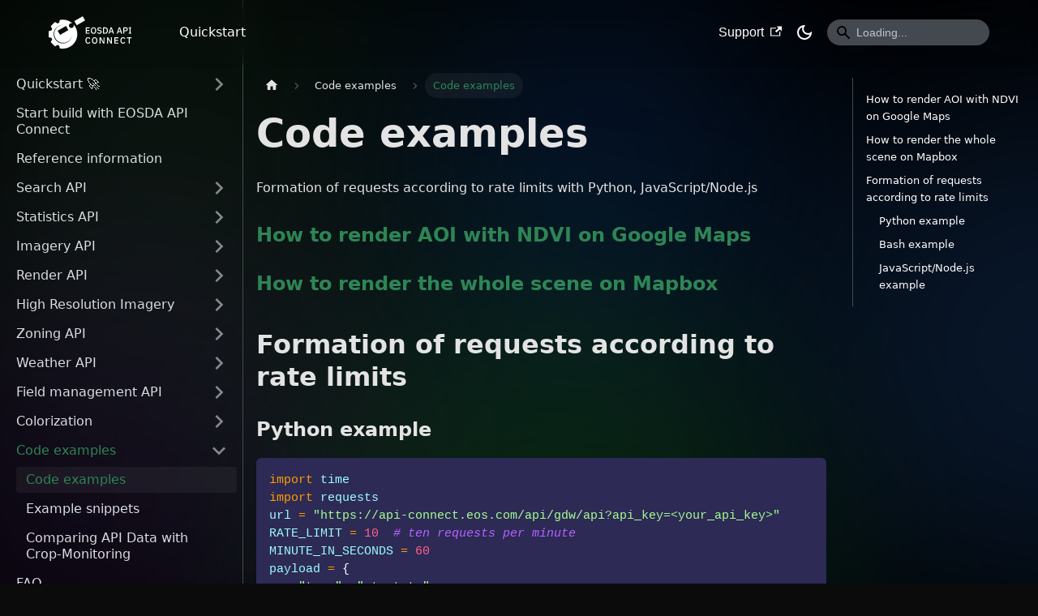

--- FILE ---
content_type: text/html
request_url: https://doc.eos.com/docs/code-examples/
body_size: 68763
content:
<!doctype html>
<html lang="en" dir="ltr" class="docs-wrapper docs-doc-page docs-version-current plugin-docs plugin-id-default docs-doc-id-code-examples/code-examples">
<head>
<meta charset="UTF-8">
<meta name="generator" content="Docusaurus v2.4.1">
<title data-rh="true">Code examples | EOSDA API Connect Documentation</title><meta data-rh="true" name="twitter:card" content="summary_large_image"><meta data-rh="true" property="og:url" content="https://doc.eos.com/docs/code-examples/"><meta data-rh="true" name="docusaurus_locale" content="en"><meta data-rh="true" name="docsearch:language" content="en"><meta data-rh="true" name="viewport" content="initial-scale=1,width=device-width"><meta data-rh="true" name="keywords" content="satellites, vegetation index, ndvi, weather api, zoning api, vra maps api, sentinel2 api, landsat, DEM API, soil moisture"><meta data-rh="true" name="twitter:image" content="img/eosda-api-connect.png"><meta data-rh="true" property="og:image" content="img/eosda-api-connect.png"><meta data-rh="true" name="docusaurus_version" content="current"><meta data-rh="true" name="docusaurus_tag" content="docs-default-current"><meta data-rh="true" name="docsearch:version" content="current"><meta data-rh="true" name="docsearch:docusaurus_tag" content="docs-default-current"><meta data-rh="true" property="og:title" content="Code examples | EOSDA API Connect Documentation"><meta data-rh="true" name="description" content="Formation of requests according to rate limits with Python, JavaScript/Node.js"><meta data-rh="true" property="og:description" content="Formation of requests according to rate limits with Python, JavaScript/Node.js"><link data-rh="true" rel="icon" href="/img/favicon.png"><link data-rh="true" rel="canonical" href="https://doc.eos.com/docs/code-examples/"><link data-rh="true" rel="alternate" href="https://doc.eos.com/docs/code-examples/" hreflang="en"><link data-rh="true" rel="alternate" href="https://doc.eos.com/docs/code-examples/" hreflang="x-default"><link rel="alternate" type="application/rss+xml" href="/blog/rss.xml" title="EOSDA API Connect Documentation RSS Feed">
<link rel="alternate" type="application/atom+xml" href="/blog/atom.xml" title="EOSDA API Connect Documentation Atom Feed">

<link rel="preconnect" href="https://www.googletagmanager.com">
<script>window.dataLayer=window.dataLayer||[]</script>
<script>!function(e,t,a,n,g){e[n]=e[n]||[],e[n].push({"gtm.start":(new Date).getTime(),event:"gtm.js"});var m=t.getElementsByTagName(a)[0],r=t.createElement(a);r.async=!0,r.src="https://www.googletagmanager.com/gtm.js?id=GTM-KJ7WS5T",m.parentNode.insertBefore(r,m)}(window,document,"script","dataLayer")</script><link rel="stylesheet" href="/assets/css/styles.7bf767c7.css">
<link rel="preload" href="/assets/js/runtime~main.0368937b.js" as="script">
<link rel="preload" href="/assets/js/main.da0f5b49.js" as="script">
</head>
<body class="navigation-with-keyboard">
<noscript><iframe src="https://www.googletagmanager.com/ns.html?id=GTM-KJ7WS5T" height="0" width="0" style="display:none;visibility:hidden"></iframe></noscript>


<script>!function(){function t(t){document.documentElement.setAttribute("data-theme",t)}var e=function(){var t=null;try{t=new URLSearchParams(window.location.search).get("docusaurus-theme")}catch(t){}return t}()||function(){var t=null;try{t=localStorage.getItem("theme")}catch(t){}return t}();t(null!==e?e:"dark")}()</script><div id="__docusaurus">
<div role="region" aria-label="Skip to main content"><a class="skipToContent_fXgn" href="#__docusaurus_skipToContent_fallback">Skip to main content</a></div><nav aria-label="Main" class="navbar navbar--fixed-top"><div class="navbar__inner"><div class="navbar__items"><button aria-label="Toggle navigation bar" aria-expanded="false" class="navbar__toggle clean-btn" type="button"><svg width="30" height="30" viewBox="0 0 30 30" aria-hidden="true"><path stroke="currentColor" stroke-linecap="round" stroke-miterlimit="10" stroke-width="2" d="M4 7h22M4 15h22M4 23h22"></path></svg></button><a class="navbar__brand" href="/"><div class="navbar__logo"><img src="/img/API_logo_dark.svg" alt="EOSDA API Connect Logo" class="themedImage_ToTc themedImage--light_HNdA"><img src="/img/API_logo_white.svg" alt="EOSDA API Connect Logo" class="themedImage_ToTc themedImage--dark_i4oU"></div></a><a aria-current="page" class="navbar__item navbar__link navbar__link--active" href="/docs/quickstart/">Quickstart</a></div><div class="navbar__items navbar__items--right"><div class="navbar__item"><button id="navbar-contact-sales-dialog-button" class="navbar__item navbar__link">Support <svg width="13.5" height="13.5" aria-hidden="true" viewBox="0 0 24 24" class="iconExternalLink_nPIU"><path fill="currentColor" d="M21 13v10h-21v-19h12v2h-10v15h17v-8h2zm3-12h-10.988l4.035 4-6.977 7.07 2.828 2.828 6.977-7.07 4.125 4.172v-11z"></path></svg></button></div><div class="toggle_vylO colorModeToggle_DEke"><button class="clean-btn toggleButton_gllP toggleButtonDisabled_aARS" type="button" disabled="" title="Switch between dark and light mode (currently dark mode)" aria-label="Switch between dark and light mode (currently dark mode)" aria-live="polite"><svg viewBox="0 0 24 24" width="24" height="24" class="lightToggleIcon_pyhR"><path fill="currentColor" d="M12,9c1.65,0,3,1.35,3,3s-1.35,3-3,3s-3-1.35-3-3S10.35,9,12,9 M12,7c-2.76,0-5,2.24-5,5s2.24,5,5,5s5-2.24,5-5 S14.76,7,12,7L12,7z M2,13l2,0c0.55,0,1-0.45,1-1s-0.45-1-1-1l-2,0c-0.55,0-1,0.45-1,1S1.45,13,2,13z M20,13l2,0c0.55,0,1-0.45,1-1 s-0.45-1-1-1l-2,0c-0.55,0-1,0.45-1,1S19.45,13,20,13z M11,2v2c0,0.55,0.45,1,1,1s1-0.45,1-1V2c0-0.55-0.45-1-1-1S11,1.45,11,2z M11,20v2c0,0.55,0.45,1,1,1s1-0.45,1-1v-2c0-0.55-0.45-1-1-1C11.45,19,11,19.45,11,20z M5.99,4.58c-0.39-0.39-1.03-0.39-1.41,0 c-0.39,0.39-0.39,1.03,0,1.41l1.06,1.06c0.39,0.39,1.03,0.39,1.41,0s0.39-1.03,0-1.41L5.99,4.58z M18.36,16.95 c-0.39-0.39-1.03-0.39-1.41,0c-0.39,0.39-0.39,1.03,0,1.41l1.06,1.06c0.39,0.39,1.03,0.39,1.41,0c0.39-0.39,0.39-1.03,0-1.41 L18.36,16.95z M19.42,5.99c0.39-0.39,0.39-1.03,0-1.41c-0.39-0.39-1.03-0.39-1.41,0l-1.06,1.06c-0.39,0.39-0.39,1.03,0,1.41 s1.03,0.39,1.41,0L19.42,5.99z M7.05,18.36c0.39-0.39,0.39-1.03,0-1.41c-0.39-0.39-1.03-0.39-1.41,0l-1.06,1.06 c-0.39,0.39-0.39,1.03,0,1.41s1.03,0.39,1.41,0L7.05,18.36z"></path></svg><svg viewBox="0 0 24 24" width="24" height="24" class="darkToggleIcon_wfgR"><path fill="currentColor" d="M9.37,5.51C9.19,6.15,9.1,6.82,9.1,7.5c0,4.08,3.32,7.4,7.4,7.4c0.68,0,1.35-0.09,1.99-0.27C17.45,17.19,14.93,19,12,19 c-3.86,0-7-3.14-7-7C5,9.07,6.81,6.55,9.37,5.51z M12,3c-4.97,0-9,4.03-9,9s4.03,9,9,9s9-4.03,9-9c0-0.46-0.04-0.92-0.1-1.36 c-0.98,1.37-2.58,2.26-4.4,2.26c-2.98,0-5.4-2.42-5.4-5.4c0-1.81,0.89-3.42,2.26-4.4C12.92,3.04,12.46,3,12,3L12,3z"></path></svg></button></div><div class="searchBox_ZlJk"><div class="navbar__search"><span aria-label="expand searchbar" role="button" class="search-icon" tabindex="0"></span><input type="search" id="search_input_react" placeholder="Loading..." aria-label="Search" class="navbar__search-input search-bar" disabled=""></div></div></div></div><div role="presentation" class="navbar-sidebar__backdrop"></div></nav><div id="__docusaurus_skipToContent_fallback" class="main-wrapper mainWrapper_z2l0 docsWrapper_BCFX"><button aria-label="Scroll back to top" class="clean-btn theme-back-to-top-button backToTopButton_sjWU" type="button"></button><div class="docPage__5DB"><aside class="theme-doc-sidebar-container docSidebarContainer_b6E3"><div class="sidebarViewport_Xe31"><div class="sidebar_njMd"><nav aria-label="Docs sidebar" class="menu thin-scrollbar menu_SIkG"><ul class="theme-doc-sidebar-menu menu__list"><li class="theme-doc-sidebar-item-category theme-doc-sidebar-item-category-level-1 menu__list-item menu__list-item--collapsed"><div class="menu__list-item-collapsible"><a class="menu__link menu__link--sublist menu__link--sublist-caret" aria-expanded="false" href="/docs/quickstart/">Quickstart 🚀</a></div></li><li class="theme-doc-sidebar-item-link theme-doc-sidebar-item-link-level-1 menu__list-item"><a class="menu__link" href="/docs/start-build-with-EOSDA-API-Connect/">Start build with EOSDA API Connect</a></li><li class="theme-doc-sidebar-item-link theme-doc-sidebar-item-link-level-1 menu__list-item"><a class="menu__link" href="/docs/reference-information/">Reference information</a></li><li class="theme-doc-sidebar-item-category theme-doc-sidebar-item-category-level-1 menu__list-item menu__list-item--collapsed"><div class="menu__list-item-collapsible"><a class="menu__link menu__link--sublist menu__link--sublist-caret" aria-expanded="false" href="/docs/search/simple-search/">Search API</a></div></li><li class="theme-doc-sidebar-item-category theme-doc-sidebar-item-category-level-1 menu__list-item menu__list-item--collapsed"><div class="menu__list-item-collapsible"><a class="menu__link menu__link--sublist menu__link--sublist-caret" aria-expanded="false" href="/docs/statistics/">Statistics API</a></div></li><li class="theme-doc-sidebar-item-category theme-doc-sidebar-item-category-level-1 menu__list-item menu__list-item--collapsed"><div class="menu__list-item-collapsible"><a class="menu__link menu__link--sublist menu__link--sublist-caret" aria-expanded="false" href="/docs/imagery/">Imagery API</a></div></li><li class="theme-doc-sidebar-item-category theme-doc-sidebar-item-category-level-1 menu__list-item menu__list-item--collapsed"><div class="menu__list-item-collapsible"><a class="menu__link menu__link--sublist menu__link--sublist-caret" aria-expanded="false" href="/docs/render/">Render API</a></div></li><li class="theme-doc-sidebar-item-category theme-doc-sidebar-item-category-level-1 menu__list-item menu__list-item--collapsed"><div class="menu__list-item-collapsible"><a class="menu__link menu__link--sublist menu__link--sublist-caret" aria-expanded="false" href="/docs/high-resolution-imagery/">High Resolution Imagery</a></div></li><li class="theme-doc-sidebar-item-category theme-doc-sidebar-item-category-level-1 menu__list-item menu__list-item--collapsed"><div class="menu__list-item-collapsible"><a class="menu__link menu__link--sublist menu__link--sublist-caret" aria-expanded="false" href="/docs/zoning/">Zoning API</a></div></li><li class="theme-doc-sidebar-item-category theme-doc-sidebar-item-category-level-1 menu__list-item menu__list-item--collapsed"><div class="menu__list-item-collapsible"><a class="menu__link menu__link--sublist menu__link--sublist-caret" aria-expanded="false" href="/docs/weather/basic-weather-providers/">Weather API</a></div></li><li class="theme-doc-sidebar-item-category theme-doc-sidebar-item-category-level-1 menu__list-item menu__list-item--collapsed"><div class="menu__list-item-collapsible"><a class="menu__link menu__link--sublist menu__link--sublist-caret" aria-expanded="false" href="/docs/field-management-api/field-management/">Field management API</a></div></li><li class="theme-doc-sidebar-item-category theme-doc-sidebar-item-category-level-1 menu__list-item menu__list-item--collapsed"><div class="menu__list-item-collapsible"><a class="menu__link menu__link--sublist menu__link--sublist-caret" aria-expanded="false" href="/docs/colorization/">Colorization</a></div></li><li class="theme-doc-sidebar-item-category theme-doc-sidebar-item-category-level-1 menu__list-item"><div class="menu__list-item-collapsible"><a class="menu__link menu__link--sublist menu__link--sublist-caret menu__link--active" aria-expanded="true" href="/docs/code-examples/">Code examples</a></div><ul style="display:block;overflow:visible;height:auto" class="menu__list"><li class="theme-doc-sidebar-item-link theme-doc-sidebar-item-link-level-2 menu__list-item"><a class="menu__link menu__link--active" aria-current="page" tabindex="0" href="/docs/code-examples/">Code examples</a></li><li class="theme-doc-sidebar-item-link theme-doc-sidebar-item-link-level-2 menu__list-item"><a class="menu__link" tabindex="0" href="/docs/code-examples/example-snippets/">Example snippets</a></li><li class="theme-doc-sidebar-item-link theme-doc-sidebar-item-link-level-2 menu__list-item"><a class="menu__link" tabindex="0" href="/docs/code-examples/comparison-api-cm/">Comparing API Data with Crop-Monitoring</a></li></ul></li><li class="theme-doc-sidebar-item-link theme-doc-sidebar-item-link-level-1 menu__list-item"><a class="menu__link" href="/docs/faq/">FAQ</a></li></ul></nav></div></div></aside><main class="docMainContainer_gTbr"><div class="container padding-top--md padding-bottom--lg"><div class="row"><div class="col docItemCol_VOVn"><div class="docItemContainer_Djhp"><article><nav class="theme-doc-breadcrumbs breadcrumbsContainer_Z_bl" aria-label="Breadcrumbs"><ul class="breadcrumbs" itemscope="" itemtype="https://schema.org/BreadcrumbList"><li class="breadcrumbs__item"><a aria-label="Home page" class="breadcrumbs__link" href="/"><svg viewBox="0 0 24 24" class="breadcrumbHomeIcon_YNFT"><path d="M10 19v-5h4v5c0 .55.45 1 1 1h3c.55 0 1-.45 1-1v-7h1.7c.46 0 .68-.57.33-.87L12.67 3.6c-.38-.34-.96-.34-1.34 0l-8.36 7.53c-.34.3-.13.87.33.87H5v7c0 .55.45 1 1 1h3c.55 0 1-.45 1-1z" fill="currentColor"></path></svg></a></li><li class="breadcrumbs__item"><span class="breadcrumbs__link">Code examples</span><meta itemprop="position" content="1"></li><li itemscope="" itemprop="itemListElement" itemtype="https://schema.org/ListItem" class="breadcrumbs__item breadcrumbs__item--active"><span class="breadcrumbs__link" itemprop="name">Code examples</span><meta itemprop="position" content="2"></li></ul></nav><div class="tocCollapsible_ETCw theme-doc-toc-mobile tocMobile_ITEo"><button type="button" class="clean-btn tocCollapsibleButton_TO0P">On this page</button></div><div class="theme-doc-markdown markdown"><h1>Code examples</h1><p>Formation of requests according to rate limits with Python, JavaScript/Node.js</p><h3 class="anchor anchorWithStickyNavbar_LWe7" id="how-to-render-aoi-with-ndvi-on-google-maps-"><a href="https://jsfiddle.net/62jzLopc/" target="_blank" rel="noopener noreferrer">How to render AOI with NDVI on Google Maps </a><a href="#how-to-render-aoi-with-ndvi-on-google-maps-" class="hash-link" aria-label="Direct link to how-to-render-aoi-with-ndvi-on-google-maps-" title="Direct link to how-to-render-aoi-with-ndvi-on-google-maps-">​</a></h3><h3 class="anchor anchorWithStickyNavbar_LWe7" id="how-to-render-the-whole-scene-on-mapbox-"><a href="https://jsfiddle.net/qp3vxfwa/" target="_blank" rel="noopener noreferrer">How to render the whole scene on Mapbox </a><a href="#how-to-render-the-whole-scene-on-mapbox-" class="hash-link" aria-label="Direct link to how-to-render-the-whole-scene-on-mapbox-" title="Direct link to how-to-render-the-whole-scene-on-mapbox-">​</a></h3><h2 class="anchor anchorWithStickyNavbar_LWe7" id="formation-of-requests-according-to-rate-limits">Formation of requests according to rate limits<a href="#formation-of-requests-according-to-rate-limits" class="hash-link" aria-label="Direct link to Formation of requests according to rate limits" title="Direct link to Formation of requests according to rate limits">​</a></h2><h3 class="anchor anchorWithStickyNavbar_LWe7" id="python-example">Python example<a href="#python-example" class="hash-link" aria-label="Direct link to Python example" title="Direct link to Python example">​</a></h3><div class="language-python codeBlockContainer_Ckt0 theme-code-block" style="--prism-color:#9EFEFF;--prism-background-color:#2D2A55"><div class="codeBlockContent_biex"><pre tabindex="0" class="prism-code language-python codeBlock_bY9V thin-scrollbar"><code class="codeBlockLines_e6Vv"><span class="token-line" style="color:#9EFEFF"><span class="token keyword" style="color:rgb(255, 157, 0)">import</span><span class="token plain"> time</span><br></span><span class="token-line" style="color:#9EFEFF"><span class="token plain"></span><span class="token keyword" style="color:rgb(255, 157, 0)">import</span><span class="token plain"> requests</span><br></span><span class="token-line" style="color:#9EFEFF"><span class="token plain">url </span><span class="token operator" style="color:rgb(255, 157, 0)">=</span><span class="token plain"> </span><span class="token string" style="color:rgb(165, 255, 144)">&quot;https://api-connect.eos.com/api/gdw/api?api_key=&lt;your_api_key&gt;&quot;</span><span class="token plain"></span><br></span><span class="token-line" style="color:#9EFEFF"><span class="token plain">RATE_LIMIT </span><span class="token operator" style="color:rgb(255, 157, 0)">=</span><span class="token plain"> </span><span class="token number" style="color:rgb(255, 98, 140)">10</span><span class="token plain">  </span><span class="token comment" style="color:rgb(179, 98, 255);font-style:italic"># ten requests per minute</span><span class="token plain"></span><br></span><span class="token-line" style="color:#9EFEFF"><span class="token plain">MINUTE_IN_SECONDS </span><span class="token operator" style="color:rgb(255, 157, 0)">=</span><span class="token plain"> </span><span class="token number" style="color:rgb(255, 98, 140)">60</span><span class="token plain"></span><br></span><span class="token-line" style="color:#9EFEFF"><span class="token plain">payload </span><span class="token operator" style="color:rgb(255, 157, 0)">=</span><span class="token plain"> </span><span class="token punctuation" style="color:rgb(255, 255, 255)">{</span><span class="token plain"></span><br></span><span class="token-line" style="color:#9EFEFF"><span class="token plain">    </span><span class="token string" style="color:rgb(165, 255, 144)">&quot;type&quot;</span><span class="token punctuation" style="color:rgb(255, 255, 255)">:</span><span class="token plain"> </span><span class="token string" style="color:rgb(165, 255, 144)">&quot;mt_stats&quot;</span><span class="token punctuation" style="color:rgb(255, 255, 255)">,</span><span class="token plain"></span><br></span><span class="token-line" style="color:#9EFEFF"><span class="token plain">    </span><span class="token string" style="color:rgb(165, 255, 144)">&quot;params&quot;</span><span class="token punctuation" style="color:rgb(255, 255, 255)">:</span><span class="token plain"></span><br></span><span class="token-line" style="color:#9EFEFF"><span class="token plain">        </span><span class="token punctuation" style="color:rgb(255, 255, 255)">{</span><span class="token plain"></span><br></span><span class="token-line" style="color:#9EFEFF"><span class="token plain">            </span><span class="token string" style="color:rgb(165, 255, 144)">&quot;bm_type&quot;</span><span class="token punctuation" style="color:rgb(255, 255, 255)">:</span><span class="token plain"> </span><span class="token string" style="color:rgb(165, 255, 144)">&quot;NDVI&quot;</span><span class="token punctuation" style="color:rgb(255, 255, 255)">,</span><span class="token plain"></span><br></span><span class="token-line" style="color:#9EFEFF"><span class="token plain">            </span><span class="token string" style="color:rgb(165, 255, 144)">&quot;date_start&quot;</span><span class="token punctuation" style="color:rgb(255, 255, 255)">:</span><span class="token plain"> </span><span class="token string" style="color:rgb(165, 255, 144)">&quot;2020-01-01&quot;</span><span class="token punctuation" style="color:rgb(255, 255, 255)">,</span><span class="token plain"></span><br></span><span class="token-line" style="color:#9EFEFF"><span class="token plain">            </span><span class="token string" style="color:rgb(165, 255, 144)">&quot;date_end&quot;</span><span class="token punctuation" style="color:rgb(255, 255, 255)">:</span><span class="token plain"> </span><span class="token string" style="color:rgb(165, 255, 144)">&quot;2020-09-20&quot;</span><span class="token punctuation" style="color:rgb(255, 255, 255)">,</span><span class="token plain"></span><br></span><span class="token-line" style="color:#9EFEFF"><span class="token plain">            </span><span class="token string" style="color:rgb(165, 255, 144)">&quot;geometry&quot;</span><span class="token punctuation" style="color:rgb(255, 255, 255)">:</span><span class="token plain"></span><br></span><span class="token-line" style="color:#9EFEFF"><span class="token plain">                </span><span class="token punctuation" style="color:rgb(255, 255, 255)">{</span><span class="token plain"></span><br></span><span class="token-line" style="color:#9EFEFF"><span class="token plain">                    </span><span class="token string" style="color:rgb(165, 255, 144)">&quot;coordinates&quot;</span><span class="token punctuation" style="color:rgb(255, 255, 255)">:</span><span class="token plain"></span><br></span><span class="token-line" style="color:#9EFEFF"><span class="token plain">                        </span><span class="token punctuation" style="color:rgb(255, 255, 255)">[</span><span class="token punctuation" style="color:rgb(255, 255, 255)">[</span><span class="token plain"></span><br></span><span class="token-line" style="color:#9EFEFF"><span class="token plain">                            </span><span class="token punctuation" style="color:rgb(255, 255, 255)">[</span><span class="token plain">lon</span><span class="token punctuation" style="color:rgb(255, 255, 255)">,</span><span class="token plain">lat</span><span class="token punctuation" style="color:rgb(255, 255, 255)">]</span><span class="token punctuation" style="color:rgb(255, 255, 255)">,</span><span class="token plain"></span><br></span><span class="token-line" style="color:#9EFEFF"><span class="token plain">                            </span><span class="token punctuation" style="color:rgb(255, 255, 255)">[</span><span class="token plain">lon</span><span class="token punctuation" style="color:rgb(255, 255, 255)">,</span><span class="token plain">lat</span><span class="token punctuation" style="color:rgb(255, 255, 255)">]</span><span class="token punctuation" style="color:rgb(255, 255, 255)">,</span><span class="token plain"></span><br></span><span class="token-line" style="color:#9EFEFF"><span class="token plain">                             </span><span class="token punctuation" style="color:rgb(255, 255, 255)">.</span><span class="token punctuation" style="color:rgb(255, 255, 255)">.</span><span class="token punctuation" style="color:rgb(255, 255, 255)">.</span><span class="token punctuation" style="color:rgb(255, 255, 255)">.</span><span class="token punctuation" style="color:rgb(255, 255, 255)">.</span><span class="token punctuation" style="color:rgb(255, 255, 255)">.</span><span class="token punctuation" style="color:rgb(255, 255, 255)">.</span><span class="token punctuation" style="color:rgb(255, 255, 255)">.</span><span class="token punctuation" style="color:rgb(255, 255, 255)">.</span><span class="token punctuation" style="color:rgb(255, 255, 255)">,</span><span class="token plain"></span><br></span><span class="token-line" style="color:#9EFEFF"><span class="token plain">                            </span><span class="token punctuation" style="color:rgb(255, 255, 255)">[</span><span class="token plain">lon</span><span class="token punctuation" style="color:rgb(255, 255, 255)">,</span><span class="token plain">lat</span><span class="token punctuation" style="color:rgb(255, 255, 255)">]</span><span class="token plain"></span><br></span><span class="token-line" style="color:#9EFEFF"><span class="token plain">                        </span><span class="token punctuation" style="color:rgb(255, 255, 255)">]</span><span class="token punctuation" style="color:rgb(255, 255, 255)">]</span><span class="token punctuation" style="color:rgb(255, 255, 255)">,</span><span class="token plain"></span><br></span><span class="token-line" style="color:#9EFEFF"><span class="token plain">                    </span><span class="token string" style="color:rgb(165, 255, 144)">&quot;type&quot;</span><span class="token punctuation" style="color:rgb(255, 255, 255)">:</span><span class="token plain"> </span><span class="token string" style="color:rgb(165, 255, 144)">&quot;Polygon&quot;</span><span class="token plain"></span><br></span><span class="token-line" style="color:#9EFEFF"><span class="token plain">                </span><span class="token punctuation" style="color:rgb(255, 255, 255)">}</span><span class="token punctuation" style="color:rgb(255, 255, 255)">,</span><span class="token plain"></span><br></span><span class="token-line" style="color:#9EFEFF"><span class="token plain">            </span><span class="token string" style="color:rgb(165, 255, 144)">&quot;reference&quot;</span><span class="token punctuation" style="color:rgb(255, 255, 255)">:</span><span class="token plain"> </span><span class="token string" style="color:rgb(165, 255, 144)">&quot;ref_20200924-00-00&quot;</span><span class="token punctuation" style="color:rgb(255, 255, 255)">,</span><span class="token plain"></span><br></span><span class="token-line" style="color:#9EFEFF"><span class="token plain">            </span><span class="token string" style="color:rgb(165, 255, 144)">&quot;sensors&quot;</span><span class="token punctuation" style="color:rgb(255, 255, 255)">:</span><span class="token plain"> </span><span class="token punctuation" style="color:rgb(255, 255, 255)">[</span><span class="token string" style="color:rgb(165, 255, 144)">&quot;sentinel2&quot;</span><span class="token punctuation" style="color:rgb(255, 255, 255)">]</span><span class="token punctuation" style="color:rgb(255, 255, 255)">,</span><span class="token plain"></span><br></span><span class="token-line" style="color:#9EFEFF"><span class="token plain">            </span><span class="token string" style="color:rgb(165, 255, 144)">&quot;limit&quot;</span><span class="token punctuation" style="color:rgb(255, 255, 255)">:</span><span class="token plain"> </span><span class="token number" style="color:rgb(255, 98, 140)">10</span><span class="token plain"></span><br></span><span class="token-line" style="color:#9EFEFF"><span class="token plain">        </span><span class="token punctuation" style="color:rgb(255, 255, 255)">}</span><span class="token plain"></span><br></span><span class="token-line" style="color:#9EFEFF"><span class="token plain"></span><span class="token punctuation" style="color:rgb(255, 255, 255)">}</span><span class="token plain"></span><br></span><span class="token-line" style="color:#9EFEFF"><span class="token plain">headers </span><span class="token operator" style="color:rgb(255, 157, 0)">=</span><span class="token plain"> </span><span class="token punctuation" style="color:rgb(255, 255, 255)">{</span><span class="token plain"></span><br></span><span class="token-line" style="color:#9EFEFF"><span class="token plain">    </span><span class="token string" style="color:rgb(165, 255, 144)">&#x27;Content-Type&#x27;</span><span class="token punctuation" style="color:rgb(255, 255, 255)">:</span><span class="token plain"> </span><span class="token string" style="color:rgb(165, 255, 144)">&#x27;application/json&#x27;</span><span class="token plain"></span><br></span><span class="token-line" style="color:#9EFEFF"><span class="token plain"></span><span class="token punctuation" style="color:rgb(255, 255, 255)">}</span><span class="token plain"></span><br></span><span class="token-line" style="color:#9EFEFF"><span class="token plain"></span><span class="token keyword" style="color:rgb(255, 157, 0)">for</span><span class="token plain"> request </span><span class="token keyword" style="color:rgb(255, 157, 0)">in</span><span class="token plain"> </span><span class="token builtin" style="color:rgb(250, 208, 0)">range</span><span class="token punctuation" style="color:rgb(255, 255, 255)">(</span><span class="token number" style="color:rgb(255, 98, 140)">10</span><span class="token punctuation" style="color:rgb(255, 255, 255)">)</span><span class="token punctuation" style="color:rgb(255, 255, 255)">:</span><span class="token plain"></span><br></span><span class="token-line" style="color:#9EFEFF"><span class="token plain">    response </span><span class="token operator" style="color:rgb(255, 157, 0)">=</span><span class="token plain"> requests</span><span class="token punctuation" style="color:rgb(255, 255, 255)">.</span><span class="token plain">request</span><span class="token punctuation" style="color:rgb(255, 255, 255)">(</span><span class="token string" style="color:rgb(165, 255, 144)">&quot;POST&quot;</span><span class="token punctuation" style="color:rgb(255, 255, 255)">,</span><span class="token plain"> url</span><span class="token punctuation" style="color:rgb(255, 255, 255)">,</span><span class="token plain"> headers</span><span class="token operator" style="color:rgb(255, 157, 0)">=</span><span class="token plain">headers</span><span class="token punctuation" style="color:rgb(255, 255, 255)">,</span><span class="token plain"> json</span><span class="token operator" style="color:rgb(255, 157, 0)">=</span><span class="token plain">payload</span><span class="token punctuation" style="color:rgb(255, 255, 255)">)</span><span class="token plain"></span><br></span><span class="token-line" style="color:#9EFEFF"><span class="token plain">    time</span><span class="token punctuation" style="color:rgb(255, 255, 255)">.</span><span class="token plain">sleep</span><span class="token punctuation" style="color:rgb(255, 255, 255)">(</span><span class="token plain">MINUTE_IN_SECONDS </span><span class="token operator" style="color:rgb(255, 157, 0)">/</span><span class="token plain"> RATE_LIMIT</span><span class="token punctuation" style="color:rgb(255, 255, 255)">)</span><span class="token plain"></span><br></span><span class="token-line" style="color:#9EFEFF"><span class="token plain">    </span><span class="token keyword" style="color:rgb(255, 157, 0)">print</span><span class="token punctuation" style="color:rgb(255, 255, 255)">(</span><span class="token plain">response</span><span class="token punctuation" style="color:rgb(255, 255, 255)">.</span><span class="token plain">status_code</span><span class="token punctuation" style="color:rgb(255, 255, 255)">,</span><span class="token plain"> response</span><span class="token punctuation" style="color:rgb(255, 255, 255)">.</span><span class="token plain">json</span><span class="token punctuation" style="color:rgb(255, 255, 255)">(</span><span class="token punctuation" style="color:rgb(255, 255, 255)">)</span><span class="token punctuation" style="color:rgb(255, 255, 255)">)</span><span class="token plain"></span><br></span><span class="token-line" style="color:#9EFEFF"><span class="token plain" style="display:inline-block"></span><br></span></code></pre><div class="buttonGroup__atx"><button type="button" aria-label="Copy code to clipboard" title="Copy" class="clean-btn"><span class="copyButtonIcons_eSgA" aria-hidden="true"><svg viewBox="0 0 24 24" class="copyButtonIcon_y97N"><path fill="currentColor" d="M19,21H8V7H19M19,5H8A2,2 0 0,0 6,7V21A2,2 0 0,0 8,23H19A2,2 0 0,0 21,21V7A2,2 0 0,0 19,5M16,1H4A2,2 0 0,0 2,3V17H4V3H16V1Z"></path></svg><svg viewBox="0 0 24 24" class="copyButtonSuccessIcon_LjdS"><path fill="currentColor" d="M21,7L9,19L3.5,13.5L4.91,12.09L9,16.17L19.59,5.59L21,7Z"></path></svg></span></button></div></div></div><h3 class="anchor anchorWithStickyNavbar_LWe7" id="bash-example">Bash example<a href="#bash-example" class="hash-link" aria-label="Direct link to Bash example" title="Direct link to Bash example">​</a></h3><div class="language-bash codeBlockContainer_Ckt0 theme-code-block" style="--prism-color:#9EFEFF;--prism-background-color:#2D2A55"><div class="codeBlockContent_biex"><pre tabindex="0" class="prism-code language-bash codeBlock_bY9V thin-scrollbar"><code class="codeBlockLines_e6Vv"><span class="token-line" style="color:#9EFEFF"><span class="token keyword" style="color:rgb(255, 157, 0)">while</span><span class="token plain"> </span><span class="token builtin class-name" style="color:rgb(250, 208, 0)">:</span><span class="token plain"></span><br></span><span class="token-line" style="color:#9EFEFF"><span class="token plain"></span><span class="token keyword" style="color:rgb(255, 157, 0)">do</span><span class="token plain"></span><br></span><span class="token-line" style="color:#9EFEFF"><span class="token plain">    </span><span class="token function" style="color:rgb(250, 208, 0)">curl</span><span class="token plain"> --location --request POST </span><span class="token string" style="color:rgb(165, 255, 144)">&#x27;https://api-connect.eos.com/api/gdw/api?api_key=&lt;your_api_key&gt;&#x27;</span><span class="token plain"> </span><span class="token punctuation" style="color:rgb(255, 255, 255)">\</span><span class="token plain"></span><br></span><span class="token-line" style="color:#9EFEFF"><span class="token plain">    --header </span><span class="token string" style="color:rgb(165, 255, 144)">&#x27;Content-Type: application/json&#x27;</span><span class="token plain"> </span><span class="token punctuation" style="color:rgb(255, 255, 255)">\</span><span class="token plain"></span><br></span><span class="token-line" style="color:#9EFEFF"><span class="token plain">    --data-raw </span><span class="token string" style="color:rgb(165, 255, 144)">&#x27;{</span><br></span><span class="token-line" style="color:#9EFEFF"><span class="token string" style="color:rgb(165, 255, 144)">        &quot;type&quot;: &quot;bandmath&quot;,</span><br></span><span class="token-line" style="color:#9EFEFF"><span class="token string" style="color:rgb(165, 255, 144)">        &quot;params&quot;: {</span><br></span><span class="token-line" style="color:#9EFEFF"><span class="token string" style="color:rgb(165, 255, 144)">            &quot;view_id&quot;: &quot;view_id&quot;,</span><br></span><span class="token-line" style="color:#9EFEFF"><span class="token string" style="color:rgb(165, 255, 144)">            &quot;bm_type&quot;: &quot;bm_type&quot;,</span><br></span><span class="token-line" style="color:#9EFEFF"><span class="token string" style="color:rgb(165, 255, 144)">            &quot;geometry&quot;: {</span><br></span><span class="token-line" style="color:#9EFEFF"><span class="token string" style="color:rgb(165, 255, 144)">                &quot;type&quot;: &quot;Polygon&quot;,</span><br></span><span class="token-line" style="color:#9EFEFF"><span class="token string" style="color:rgb(165, 255, 144)">                &quot;coordinates&quot;: [[</span><br></span><span class="token-line" style="color:#9EFEFF"><span class="token string" style="color:rgb(165, 255, 144)">                                    [lon,lat],</span><br></span><span class="token-line" style="color:#9EFEFF"><span class="token string" style="color:rgb(165, 255, 144)">                                    [lon,lat],</span><br></span><span class="token-line" style="color:#9EFEFF"><span class="token string" style="color:rgb(165, 255, 144)">                                    .........,</span><br></span><span class="token-line" style="color:#9EFEFF"><span class="token string" style="color:rgb(165, 255, 144)">                                    [lon,lat]</span><br></span><span class="token-line" style="color:#9EFEFF"><span class="token string" style="color:rgb(165, 255, 144)">                                ]]</span><br></span><span class="token-line" style="color:#9EFEFF"><span class="token string" style="color:rgb(165, 255, 144)">            },</span><br></span><span class="token-line" style="color:#9EFEFF"><span class="token string" style="color:rgb(165, 255, 144)">            &quot;name_alias&quot;:&quot;alias name&quot;,</span><br></span><span class="token-line" style="color:#9EFEFF"><span class="token string" style="color:rgb(165, 255, 144)">            &quot;reference&quot;: &quot;ref_datetime&quot;</span><br></span><span class="token-line" style="color:#9EFEFF"><span class="token string" style="color:rgb(165, 255, 144)">        }</span><br></span><span class="token-line" style="color:#9EFEFF"><span class="token string" style="color:rgb(165, 255, 144)">    }&#x27;</span><span class="token plain"></span><br></span><span class="token-line" style="color:#9EFEFF"><span class="token plain">    </span><span class="token function" style="color:rgb(250, 208, 0)">sleep</span><span class="token plain"> 5s</span><br></span><span class="token-line" style="color:#9EFEFF"><span class="token plain"></span><span class="token keyword" style="color:rgb(255, 157, 0)">done</span><br></span></code></pre><div class="buttonGroup__atx"><button type="button" aria-label="Copy code to clipboard" title="Copy" class="clean-btn"><span class="copyButtonIcons_eSgA" aria-hidden="true"><svg viewBox="0 0 24 24" class="copyButtonIcon_y97N"><path fill="currentColor" d="M19,21H8V7H19M19,5H8A2,2 0 0,0 6,7V21A2,2 0 0,0 8,23H19A2,2 0 0,0 21,21V7A2,2 0 0,0 19,5M16,1H4A2,2 0 0,0 2,3V17H4V3H16V1Z"></path></svg><svg viewBox="0 0 24 24" class="copyButtonSuccessIcon_LjdS"><path fill="currentColor" d="M21,7L9,19L3.5,13.5L4.91,12.09L9,16.17L19.59,5.59L21,7Z"></path></svg></span></button></div></div></div><h3 class="anchor anchorWithStickyNavbar_LWe7" id="javascriptnodejs-example">JavaScript/Node.js example<a href="#javascriptnodejs-example" class="hash-link" aria-label="Direct link to JavaScript/Node.js example" title="Direct link to JavaScript/Node.js example">​</a></h3><div class="language-js codeBlockContainer_Ckt0 theme-code-block" style="--prism-color:#9EFEFF;--prism-background-color:#2D2A55"><div class="codeBlockContent_biex"><pre tabindex="0" class="prism-code language-js codeBlock_bY9V thin-scrollbar"><code class="codeBlockLines_e6Vv"><span class="token-line" style="color:#9EFEFF"><span class="token keyword" style="color:rgb(255, 157, 0)">const</span><span class="token plain"> https </span><span class="token operator" style="color:rgb(255, 157, 0)">=</span><span class="token plain"> </span><span class="token function" style="color:rgb(250, 208, 0)">require</span><span class="token punctuation" style="color:rgb(255, 255, 255)">(</span><span class="token string" style="color:rgb(165, 255, 144)">&#x27;https&#x27;</span><span class="token punctuation" style="color:rgb(255, 255, 255)">)</span><span class="token plain"></span><br></span><span class="token-line" style="color:#9EFEFF"><span class="token plain" style="display:inline-block"></span><br></span><span class="token-line" style="color:#9EFEFF"><span class="token plain"></span><span class="token keyword" style="color:rgb(255, 157, 0)">const</span><span class="token plain"> data </span><span class="token operator" style="color:rgb(255, 157, 0)">=</span><span class="token plain"> </span><span class="token known-class-name class-name" style="color:rgb(250, 208, 0)">JSON</span><span class="token punctuation" style="color:rgb(255, 255, 255)">.</span><span class="token method function property-access" style="color:rgb(250, 208, 0)">stringify</span><span class="token punctuation" style="color:rgb(255, 255, 255)">(</span><span class="token punctuation" style="color:rgb(255, 255, 255)">{</span><span class="token plain"></span><br></span><span class="token-line" style="color:#9EFEFF"><span class="token plain">    </span><span class="token literal-property property" style="color:rgb(255, 157, 0)">type</span><span class="token operator" style="color:rgb(255, 157, 0)">:</span><span class="token plain"> </span><span class="token string" style="color:rgb(165, 255, 144)">&#x27;mt_stats&#x27;</span><span class="token punctuation" style="color:rgb(255, 255, 255)">,</span><span class="token plain"></span><br></span><span class="token-line" style="color:#9EFEFF"><span class="token plain">    </span><span class="token literal-property property" style="color:rgb(255, 157, 0)">params</span><span class="token operator" style="color:rgb(255, 157, 0)">:</span><span class="token plain"></span><br></span><span class="token-line" style="color:#9EFEFF"><span class="token plain">        </span><span class="token punctuation" style="color:rgb(255, 255, 255)">{</span><span class="token plain"></span><br></span><span class="token-line" style="color:#9EFEFF"><span class="token plain">            </span><span class="token literal-property property" style="color:rgb(255, 157, 0)">bm_type</span><span class="token operator" style="color:rgb(255, 157, 0)">:</span><span class="token plain"> </span><span class="token string" style="color:rgb(165, 255, 144)">&#x27;NDVI&#x27;</span><span class="token punctuation" style="color:rgb(255, 255, 255)">,</span><span class="token plain"></span><br></span><span class="token-line" style="color:#9EFEFF"><span class="token plain">            </span><span class="token literal-property property" style="color:rgb(255, 157, 0)">date_start</span><span class="token operator" style="color:rgb(255, 157, 0)">:</span><span class="token plain"> </span><span class="token string" style="color:rgb(165, 255, 144)">&#x27;2020-01-01&#x27;</span><span class="token punctuation" style="color:rgb(255, 255, 255)">,</span><span class="token plain"></span><br></span><span class="token-line" style="color:#9EFEFF"><span class="token plain">            </span><span class="token literal-property property" style="color:rgb(255, 157, 0)">date_end</span><span class="token operator" style="color:rgb(255, 157, 0)">:</span><span class="token plain"> </span><span class="token string" style="color:rgb(165, 255, 144)">&#x27;2020-09-20&#x27;</span><span class="token punctuation" style="color:rgb(255, 255, 255)">,</span><span class="token plain"></span><br></span><span class="token-line" style="color:#9EFEFF"><span class="token plain">            </span><span class="token literal-property property" style="color:rgb(255, 157, 0)">geometry</span><span class="token operator" style="color:rgb(255, 157, 0)">:</span><span class="token plain"></span><br></span><span class="token-line" style="color:#9EFEFF"><span class="token plain">                </span><span class="token punctuation" style="color:rgb(255, 255, 255)">{</span><span class="token plain"></span><br></span><span class="token-line" style="color:#9EFEFF"><span class="token plain">                    </span><span class="token literal-property property" style="color:rgb(255, 157, 0)">coordinates</span><span class="token operator" style="color:rgb(255, 157, 0)">:</span><span class="token plain"></span><br></span><span class="token-line" style="color:#9EFEFF"><span class="token plain">                        </span><span class="token punctuation" style="color:rgb(255, 255, 255)">[</span><span class="token plain"></span><br></span><span class="token-line" style="color:#9EFEFF"><span class="token plain">                            </span><span class="token punctuation" style="color:rgb(255, 255, 255)">[</span><span class="token plain"></span><br></span><span class="token-line" style="color:#9EFEFF"><span class="token plain">                                </span><span class="token punctuation" style="color:rgb(255, 255, 255)">[</span><span class="token operator" style="color:rgb(255, 157, 0)">-</span><span class="token number" style="color:rgb(255, 98, 140)">86.86718</span><span class="token punctuation" style="color:rgb(255, 255, 255)">,</span><span class="token plain"> </span><span class="token number" style="color:rgb(255, 98, 140)">41.317464</span><span class="token punctuation" style="color:rgb(255, 255, 255)">]</span><span class="token punctuation" style="color:rgb(255, 255, 255)">,</span><span class="token plain"></span><br></span><span class="token-line" style="color:#9EFEFF"><span class="token plain">                                </span><span class="token punctuation" style="color:rgb(255, 255, 255)">[</span><span class="token operator" style="color:rgb(255, 157, 0)">-</span><span class="token number" style="color:rgb(255, 98, 140)">86.86718</span><span class="token punctuation" style="color:rgb(255, 255, 255)">,</span><span class="token plain"> </span><span class="token number" style="color:rgb(255, 98, 140)">41.331596</span><span class="token punctuation" style="color:rgb(255, 255, 255)">]</span><span class="token punctuation" style="color:rgb(255, 255, 255)">,</span><span class="token plain"></span><br></span><span class="token-line" style="color:#9EFEFF"><span class="token plain">                                </span><span class="token punctuation" style="color:rgb(255, 255, 255)">[</span><span class="token operator" style="color:rgb(255, 157, 0)">-</span><span class="token number" style="color:rgb(255, 98, 140)">86.862631</span><span class="token punctuation" style="color:rgb(255, 255, 255)">,</span><span class="token plain"> </span><span class="token number" style="color:rgb(255, 98, 140)">41.331596</span><span class="token punctuation" style="color:rgb(255, 255, 255)">]</span><span class="token punctuation" style="color:rgb(255, 255, 255)">,</span><span class="token plain"></span><br></span><span class="token-line" style="color:#9EFEFF"><span class="token plain">                                </span><span class="token punctuation" style="color:rgb(255, 255, 255)">[</span><span class="token operator" style="color:rgb(255, 157, 0)">-</span><span class="token number" style="color:rgb(255, 98, 140)">86.862631</span><span class="token punctuation" style="color:rgb(255, 255, 255)">,</span><span class="token plain"> </span><span class="token number" style="color:rgb(255, 98, 140)">41.317464</span><span class="token punctuation" style="color:rgb(255, 255, 255)">]</span><span class="token punctuation" style="color:rgb(255, 255, 255)">,</span><span class="token plain"></span><br></span><span class="token-line" style="color:#9EFEFF"><span class="token plain">                                </span><span class="token punctuation" style="color:rgb(255, 255, 255)">[</span><span class="token operator" style="color:rgb(255, 157, 0)">-</span><span class="token number" style="color:rgb(255, 98, 140)">86.86718</span><span class="token punctuation" style="color:rgb(255, 255, 255)">,</span><span class="token plain"> </span><span class="token number" style="color:rgb(255, 98, 140)">41.317464</span><span class="token punctuation" style="color:rgb(255, 255, 255)">]</span><span class="token plain"></span><br></span><span class="token-line" style="color:#9EFEFF"><span class="token plain">                            </span><span class="token punctuation" style="color:rgb(255, 255, 255)">]</span><span class="token plain"></span><br></span><span class="token-line" style="color:#9EFEFF"><span class="token plain">                        </span><span class="token punctuation" style="color:rgb(255, 255, 255)">]</span><span class="token punctuation" style="color:rgb(255, 255, 255)">,</span><span class="token plain"></span><br></span><span class="token-line" style="color:#9EFEFF"><span class="token plain">                    </span><span class="token literal-property property" style="color:rgb(255, 157, 0)">type</span><span class="token operator" style="color:rgb(255, 157, 0)">:</span><span class="token plain"> </span><span class="token string" style="color:rgb(165, 255, 144)">&#x27;Polygon&#x27;</span><span class="token plain"></span><br></span><span class="token-line" style="color:#9EFEFF"><span class="token plain">                </span><span class="token punctuation" style="color:rgb(255, 255, 255)">}</span><span class="token punctuation" style="color:rgb(255, 255, 255)">,</span><span class="token plain"></span><br></span><span class="token-line" style="color:#9EFEFF"><span class="token plain">            </span><span class="token literal-property property" style="color:rgb(255, 157, 0)">reference</span><span class="token operator" style="color:rgb(255, 157, 0)">:</span><span class="token plain"> </span><span class="token string" style="color:rgb(165, 255, 144)">&#x27;ref_20200924-00-00&#x27;</span><span class="token punctuation" style="color:rgb(255, 255, 255)">,</span><span class="token plain"></span><br></span><span class="token-line" style="color:#9EFEFF"><span class="token plain">            </span><span class="token literal-property property" style="color:rgb(255, 157, 0)">sensors</span><span class="token operator" style="color:rgb(255, 157, 0)">:</span><span class="token plain"> </span><span class="token punctuation" style="color:rgb(255, 255, 255)">[</span><span class="token string" style="color:rgb(165, 255, 144)">&#x27;sentinel2&#x27;</span><span class="token punctuation" style="color:rgb(255, 255, 255)">]</span><span class="token punctuation" style="color:rgb(255, 255, 255)">,</span><span class="token plain"></span><br></span><span class="token-line" style="color:#9EFEFF"><span class="token plain">            </span><span class="token literal-property property" style="color:rgb(255, 157, 0)">limit</span><span class="token operator" style="color:rgb(255, 157, 0)">:</span><span class="token plain"> </span><span class="token number" style="color:rgb(255, 98, 140)">10</span><span class="token plain"></span><br></span><span class="token-line" style="color:#9EFEFF"><span class="token plain">        </span><span class="token punctuation" style="color:rgb(255, 255, 255)">}</span><span class="token plain"></span><br></span><span class="token-line" style="color:#9EFEFF"><span class="token plain"></span><span class="token punctuation" style="color:rgb(255, 255, 255)">}</span><span class="token punctuation" style="color:rgb(255, 255, 255)">)</span><span class="token plain"></span><br></span><span class="token-line" style="color:#9EFEFF"><span class="token plain" style="display:inline-block"></span><br></span><span class="token-line" style="color:#9EFEFF"><span class="token plain"></span><span class="token keyword" style="color:rgb(255, 157, 0)">const</span><span class="token plain"> options </span><span class="token operator" style="color:rgb(255, 157, 0)">=</span><span class="token plain"> </span><span class="token punctuation" style="color:rgb(255, 255, 255)">{</span><span class="token plain"></span><br></span><span class="token-line" style="color:#9EFEFF"><span class="token plain">  </span><span class="token literal-property property" style="color:rgb(255, 157, 0)">hostname</span><span class="token operator" style="color:rgb(255, 157, 0)">:</span><span class="token plain"> </span><span class="token string" style="color:rgb(165, 255, 144)">&#x27;api-connect.eos.com&#x27;</span><span class="token punctuation" style="color:rgb(255, 255, 255)">,</span><span class="token plain"></span><br></span><span class="token-line" style="color:#9EFEFF"><span class="token plain">  </span><span class="token literal-property property" style="color:rgb(255, 157, 0)">port</span><span class="token operator" style="color:rgb(255, 157, 0)">:</span><span class="token plain"> </span><span class="token number" style="color:rgb(255, 98, 140)">443</span><span class="token punctuation" style="color:rgb(255, 255, 255)">,</span><span class="token plain"></span><br></span><span class="token-line" style="color:#9EFEFF"><span class="token plain">  </span><span class="token literal-property property" style="color:rgb(255, 157, 0)">path</span><span class="token operator" style="color:rgb(255, 157, 0)">:</span><span class="token plain"> </span><span class="token string" style="color:rgb(165, 255, 144)">&#x27;/api/gdw/api?api_key=&lt;your_api_key&gt;&#x27;</span><span class="token punctuation" style="color:rgb(255, 255, 255)">,</span><span class="token plain"></span><br></span><span class="token-line" style="color:#9EFEFF"><span class="token plain">  </span><span class="token literal-property property" style="color:rgb(255, 157, 0)">method</span><span class="token operator" style="color:rgb(255, 157, 0)">:</span><span class="token plain"> </span><span class="token string" style="color:rgb(165, 255, 144)">&#x27;POST&#x27;</span><span class="token punctuation" style="color:rgb(255, 255, 255)">,</span><span class="token plain"></span><br></span><span class="token-line" style="color:#9EFEFF"><span class="token plain">  </span><span class="token literal-property property" style="color:rgb(255, 157, 0)">headers</span><span class="token operator" style="color:rgb(255, 157, 0)">:</span><span class="token plain"> </span><span class="token punctuation" style="color:rgb(255, 255, 255)">{</span><span class="token plain"></span><br></span><span class="token-line" style="color:#9EFEFF"><span class="token plain">    </span><span class="token string-property property" style="color:rgb(255, 157, 0)">&#x27;Content-Type&#x27;</span><span class="token operator" style="color:rgb(255, 157, 0)">:</span><span class="token plain"> </span><span class="token string" style="color:rgb(165, 255, 144)">&#x27;application/json&#x27;</span><span class="token punctuation" style="color:rgb(255, 255, 255)">,</span><span class="token plain"></span><br></span><span class="token-line" style="color:#9EFEFF"><span class="token plain">    </span><span class="token string-property property" style="color:rgb(255, 157, 0)">&#x27;Content-Length&#x27;</span><span class="token operator" style="color:rgb(255, 157, 0)">:</span><span class="token plain"> data</span><span class="token punctuation" style="color:rgb(255, 255, 255)">.</span><span class="token property-access">length</span><span class="token plain"></span><br></span><span class="token-line" style="color:#9EFEFF"><span class="token plain">  </span><span class="token punctuation" style="color:rgb(255, 255, 255)">}</span><span class="token plain"></span><br></span><span class="token-line" style="color:#9EFEFF"><span class="token plain"></span><span class="token punctuation" style="color:rgb(255, 255, 255)">}</span><span class="token plain"></span><br></span><span class="token-line" style="color:#9EFEFF"><span class="token plain" style="display:inline-block"></span><br></span><span class="token-line" style="color:#9EFEFF"><span class="token plain"></span><span class="token keyword" style="color:rgb(255, 157, 0)">const</span><span class="token plain"> </span><span class="token constant" style="color:rgb(250, 208, 0)">RATE_LIMIT</span><span class="token plain"> </span><span class="token operator" style="color:rgb(255, 157, 0)">=</span><span class="token plain"> </span><span class="token number" style="color:rgb(255, 98, 140)">10</span><span class="token plain">  # ten requests per minute</span><br></span><span class="token-line" style="color:#9EFEFF"><span class="token plain"></span><span class="token keyword" style="color:rgb(255, 157, 0)">const</span><span class="token plain"> </span><span class="token constant" style="color:rgb(250, 208, 0)">MINUTE_IN_SECONDS</span><span class="token plain"> </span><span class="token operator" style="color:rgb(255, 157, 0)">=</span><span class="token plain"> </span><span class="token number" style="color:rgb(255, 98, 140)">60</span><span class="token plain"></span><br></span><span class="token-line" style="color:#9EFEFF"><span class="token plain" style="display:inline-block"></span><br></span><span class="token-line" style="color:#9EFEFF"><span class="token plain"></span><span class="token function" style="color:rgb(250, 208, 0)">setInterval</span><span class="token punctuation" style="color:rgb(255, 255, 255)">(</span><span class="token keyword" style="color:rgb(255, 157, 0)">function</span><span class="token punctuation" style="color:rgb(255, 255, 255)">(</span><span class="token punctuation" style="color:rgb(255, 255, 255)">)</span><span class="token plain"> </span><span class="token punctuation" style="color:rgb(255, 255, 255)">{</span><span class="token plain"></span><br></span><span class="token-line" style="color:#9EFEFF"><span class="token plain">    </span><span class="token keyword" style="color:rgb(255, 157, 0)">const</span><span class="token plain"> req </span><span class="token operator" style="color:rgb(255, 157, 0)">=</span><span class="token plain"> https</span><span class="token punctuation" style="color:rgb(255, 255, 255)">.</span><span class="token method function property-access" style="color:rgb(250, 208, 0)">request</span><span class="token punctuation" style="color:rgb(255, 255, 255)">(</span><span class="token plain">options</span><span class="token punctuation" style="color:rgb(255, 255, 255)">,</span><span class="token plain"> </span><span class="token parameter">res</span><span class="token plain"> </span><span class="token arrow operator" style="color:rgb(255, 157, 0)">=&gt;</span><span class="token plain"> </span><span class="token punctuation" style="color:rgb(255, 255, 255)">{</span><span class="token plain"></span><br></span><span class="token-line" style="color:#9EFEFF"><span class="token plain">        </span><span class="token console class-name" style="color:rgb(250, 208, 0)">console</span><span class="token punctuation" style="color:rgb(255, 255, 255)">.</span><span class="token method function property-access" style="color:rgb(250, 208, 0)">log</span><span class="token punctuation" style="color:rgb(255, 255, 255)">(</span><span class="token template-string template-punctuation string" style="color:rgb(165, 255, 144)">`</span><span class="token template-string string" style="color:rgb(165, 255, 144)">statusCode: </span><span class="token template-string interpolation interpolation-punctuation punctuation" style="color:rgb(255, 255, 255)">${</span><span class="token template-string interpolation">res</span><span class="token template-string interpolation punctuation" style="color:rgb(255, 255, 255)">.</span><span class="token template-string interpolation property-access">statusCode</span><span class="token template-string interpolation interpolation-punctuation punctuation" style="color:rgb(255, 255, 255)">}</span><span class="token template-string template-punctuation string" style="color:rgb(165, 255, 144)">`</span><span class="token punctuation" style="color:rgb(255, 255, 255)">)</span><span class="token plain"></span><br></span><span class="token-line" style="color:#9EFEFF"><span class="token plain">        res</span><span class="token punctuation" style="color:rgb(255, 255, 255)">.</span><span class="token method function property-access" style="color:rgb(250, 208, 0)">on</span><span class="token punctuation" style="color:rgb(255, 255, 255)">(</span><span class="token string" style="color:rgb(165, 255, 144)">&#x27;data&#x27;</span><span class="token punctuation" style="color:rgb(255, 255, 255)">,</span><span class="token plain"> </span><span class="token parameter">d</span><span class="token plain"> </span><span class="token arrow operator" style="color:rgb(255, 157, 0)">=&gt;</span><span class="token plain"> </span><span class="token punctuation" style="color:rgb(255, 255, 255)">{</span><span class="token plain"></span><br></span><span class="token-line" style="color:#9EFEFF"><span class="token plain">            process</span><span class="token punctuation" style="color:rgb(255, 255, 255)">.</span><span class="token property-access">stdout</span><span class="token punctuation" style="color:rgb(255, 255, 255)">.</span><span class="token method function property-access" style="color:rgb(250, 208, 0)">write</span><span class="token punctuation" style="color:rgb(255, 255, 255)">(</span><span class="token plain">d</span><span class="token punctuation" style="color:rgb(255, 255, 255)">)</span><span class="token plain"></span><br></span><span class="token-line" style="color:#9EFEFF"><span class="token plain">        </span><span class="token punctuation" style="color:rgb(255, 255, 255)">}</span><span class="token punctuation" style="color:rgb(255, 255, 255)">)</span><span class="token plain"></span><br></span><span class="token-line" style="color:#9EFEFF"><span class="token plain">    </span><span class="token punctuation" style="color:rgb(255, 255, 255)">}</span><span class="token punctuation" style="color:rgb(255, 255, 255)">)</span><span class="token plain"></span><br></span><span class="token-line" style="color:#9EFEFF"><span class="token plain">    req</span><span class="token punctuation" style="color:rgb(255, 255, 255)">.</span><span class="token method function property-access" style="color:rgb(250, 208, 0)">on</span><span class="token punctuation" style="color:rgb(255, 255, 255)">(</span><span class="token string" style="color:rgb(165, 255, 144)">&#x27;error&#x27;</span><span class="token punctuation" style="color:rgb(255, 255, 255)">,</span><span class="token plain"> </span><span class="token parameter">error</span><span class="token plain"> </span><span class="token arrow operator" style="color:rgb(255, 157, 0)">=&gt;</span><span class="token plain"> </span><span class="token punctuation" style="color:rgb(255, 255, 255)">{</span><span class="token plain"></span><br></span><span class="token-line" style="color:#9EFEFF"><span class="token plain">        </span><span class="token console class-name" style="color:rgb(250, 208, 0)">console</span><span class="token punctuation" style="color:rgb(255, 255, 255)">.</span><span class="token method function property-access" style="color:rgb(250, 208, 0)">error</span><span class="token punctuation" style="color:rgb(255, 255, 255)">(</span><span class="token plain">error</span><span class="token punctuation" style="color:rgb(255, 255, 255)">)</span><span class="token plain"></span><br></span><span class="token-line" style="color:#9EFEFF"><span class="token plain">    </span><span class="token punctuation" style="color:rgb(255, 255, 255)">}</span><span class="token punctuation" style="color:rgb(255, 255, 255)">)</span><span class="token plain"></span><br></span><span class="token-line" style="color:#9EFEFF"><span class="token plain">    req</span><span class="token punctuation" style="color:rgb(255, 255, 255)">.</span><span class="token method function property-access" style="color:rgb(250, 208, 0)">write</span><span class="token punctuation" style="color:rgb(255, 255, 255)">(</span><span class="token plain">data</span><span class="token punctuation" style="color:rgb(255, 255, 255)">)</span><span class="token plain"></span><br></span><span class="token-line" style="color:#9EFEFF"><span class="token plain">    req</span><span class="token punctuation" style="color:rgb(255, 255, 255)">.</span><span class="token method function property-access" style="color:rgb(250, 208, 0)">end</span><span class="token punctuation" style="color:rgb(255, 255, 255)">(</span><span class="token punctuation" style="color:rgb(255, 255, 255)">)</span><span class="token plain"></span><br></span><span class="token-line" style="color:#9EFEFF"><span class="token plain"></span><span class="token punctuation" style="color:rgb(255, 255, 255)">}</span><span class="token punctuation" style="color:rgb(255, 255, 255)">,</span><span class="token plain"> </span><span class="token constant" style="color:rgb(250, 208, 0)">MINUTE_IN_SECONDS</span><span class="token plain"> </span><span class="token operator" style="color:rgb(255, 157, 0)">/</span><span class="token plain"> </span><span class="token constant" style="color:rgb(250, 208, 0)">RATE_LIMIT</span><span class="token plain"> </span><span class="token operator" style="color:rgb(255, 157, 0)">*</span><span class="token plain"> </span><span class="token number" style="color:rgb(255, 98, 140)">1000</span><span class="token punctuation" style="color:rgb(255, 255, 255)">)</span><span class="token punctuation" style="color:rgb(255, 255, 255)">;</span><span class="token plain"> </span><span class="token comment" style="color:rgb(179, 98, 255);font-style:italic">// request each 6 sec (6000 milliseconds)</span><br></span></code></pre><div class="buttonGroup__atx"><button type="button" aria-label="Copy code to clipboard" title="Copy" class="clean-btn"><span class="copyButtonIcons_eSgA" aria-hidden="true"><svg viewBox="0 0 24 24" class="copyButtonIcon_y97N"><path fill="currentColor" d="M19,21H8V7H19M19,5H8A2,2 0 0,0 6,7V21A2,2 0 0,0 8,23H19A2,2 0 0,0 21,21V7A2,2 0 0,0 19,5M16,1H4A2,2 0 0,0 2,3V17H4V3H16V1Z"></path></svg><svg viewBox="0 0 24 24" class="copyButtonSuccessIcon_LjdS"><path fill="currentColor" d="M21,7L9,19L3.5,13.5L4.91,12.09L9,16.17L19.59,5.59L21,7Z"></path></svg></span></button></div></div></div></div></article><nav class="pagination-nav docusaurus-mt-lg" aria-label="Docs pages"><a class="pagination-nav__link pagination-nav__link--prev" href="/docs/colorization/colorization-api/"><div class="pagination-nav__sublabel">Previous</div><div class="pagination-nav__label">Colorization API</div></a><a class="pagination-nav__link pagination-nav__link--next" href="/docs/code-examples/example-snippets/"><div class="pagination-nav__sublabel">Next</div><div class="pagination-nav__label">Example snippets</div></a></nav></div></div><div class="col col--3"><div class="tableOfContents_bqdL thin-scrollbar theme-doc-toc-desktop"><ul class="table-of-contents table-of-contents__left-border"><li><a href="#how-to-render-aoi-with-ndvi-on-google-maps-" class="table-of-contents__link toc-highlight">How to render AOI with NDVI on Google Maps </a></li><li><a href="#how-to-render-the-whole-scene-on-mapbox-" class="table-of-contents__link toc-highlight">How to render the whole scene on Mapbox </a></li><li><a href="#formation-of-requests-according-to-rate-limits" class="table-of-contents__link toc-highlight">Formation of requests according to rate limits</a><ul><li><a href="#python-example" class="table-of-contents__link toc-highlight">Python example</a></li><li><a href="#bash-example" class="table-of-contents__link toc-highlight">Bash example</a></li><li><a href="#javascriptnodejs-example" class="table-of-contents__link toc-highlight">JavaScript/Node.js example</a></li></ul></li></ul></div></div></div></div></main></div></div><footer class="footer footer--dark"><div class="container container-fluid"><div class="row footer__links"><div class="col footer__col"><div class="footer__title">Features</div><ul class="footer__items clean-list"><li class="footer__item"><a class="footer__link-item" href="/docs/quickstart/">Quickstart</a></li><li class="footer__item"><a class="footer__link-item" href="/docs/search/simple-search/">Search API</a></li><li class="footer__item"><a class="footer__link-item" href="/docs/imagery/">Imagery API</a></li><li class="footer__item"><a class="footer__link-item" href="/docs/statistics/">Statistics API</a></li><li class="footer__item"><a class="footer__link-item" href="/docs/render/">Render API</a></li></ul></div><div class="col footer__col"><div class="footer__title">Additional Features</div><ul class="footer__items clean-list"><li class="footer__item"><a class="footer__link-item" href="/docs/weather/basic-weather-providers/">Weather API</a></li><li class="footer__item"><a class="footer__link-item" href="/docs/zoning/">Zoning API</a></li><li class="footer__item"><a class="footer__link-item" href="/docs/colorization/">Colorization API</a></li></ul></div><div class="col footer__col"><div class="footer__title">Resources</div><ul class="footer__items clean-list"><li class="footer__item"><a href="https://youtube.com/playlist?list=PLjLHYZqSxzpBfmCSJPcv172UA4EOPD7ZU&amp;si=3Zen2lrSdWBo_-D5" target="_blank" rel="noopener noreferrer" class="footer__link-item">Youtube<svg width="13.5" height="13.5" aria-hidden="true" viewBox="0 0 24 24" class="iconExternalLink_nPIU"><path fill="currentColor" d="M21 13v10h-21v-19h12v2h-10v15h17v-8h2zm3-12h-10.988l4.035 4-6.977 7.07 2.828 2.828 6.977-7.07 4.125 4.172v-11z"></path></svg></a></li><li class="footer__item"><a href="https://doc.api-connect.eos.com/" target="_blank" rel="noopener noreferrer" class="footer__link-item">Postman<svg width="13.5" height="13.5" aria-hidden="true" viewBox="0 0 24 24" class="iconExternalLink_nPIU"><path fill="currentColor" d="M21 13v10h-21v-19h12v2h-10v15h17v-8h2zm3-12h-10.988l4.035 4-6.977 7.07 2.828 2.828 6.977-7.07 4.125 4.172v-11z"></path></svg></a></li></ul></div><div class="col footer__col"><div class="footer__title">Have questions?</div><ul class="footer__items clean-list"><li class="footer__item"><a id="contact-sales-dialog-anchor" href="#" class="footer__link-item">Support<svg width="13.5" height="13.5" aria-hidden="true" viewBox="0 0 24 24" class="iconExternalLink_nPIU"><path fill="currentColor" d="M21 13v10h-21v-19h12v2h-10v15h17v-8h2zm3-12h-10.988l4.035 4-6.977 7.07 2.828 2.828 6.977-7.07 4.125 4.172v-11z"></path></svg></a></li><li class="footer__item"><a class="footer__link-item" href="/docs/faq/">FAQ</a></li><li class="footer__item"><a class="footer__link-item" href="/docs/code-examples/">Code examples</a></li></ul></div></div><div class="footer__bottom text--center"><div class="footer__copyright">Copyright © 2026 Earth Observing System. All rights reserved.</div></div></div></footer></div>
<script src="/assets/js/runtime~main.0368937b.js"></script>
<script src="/assets/js/main.da0f5b49.js"></script>
</body>
</html>

--- FILE ---
content_type: text/css
request_url: https://doc.eos.com/assets/css/styles.7bf767c7.css
body_size: 112869
content:
@import url(https://fonts.googleapis.com/css2?family=Montserrat:wght@300;400;700&display=swap);.col,.container{padding:0 var(--ifm-spacing-horizontal);width:100%}.markdown>h2,.markdown>h3,.markdown>h4,.markdown>h5,.markdown>h6{margin-bottom:calc(var(--ifm-heading-vertical-rhythm-bottom)*var(--ifm-leading))}body,ol ol,ol ul,ul ol,ul ul{margin:0}blockquote,pre{margin:0 0 var(--ifm-spacing-vertical)}.breadcrumbs__link,.button{transition-timing-function:var(--ifm-transition-timing-default)}.button,code{vertical-align:middle}.button--outline.button--active,.button--outline:active,.button--outline:hover,:root{--ifm-button-color:var(--ifm-font-color-base-inverse)}.menu__link:hover,a{transition:color var(--ifm-transition-fast) var(--ifm-transition-timing-default)}.navbar--dark,:root{--ifm-navbar-link-hover-color:var(--ifm-color-primary)}.menu,.navbar-sidebar{overflow-x:hidden}:root,html[data-theme=dark]{--ifm-color-emphasis-500:var(--ifm-color-gray-500)}[data-theme=dark],[data-theme=light]{--ifm-color-primary:#00ad23;--ifm-color-primary-dark:#009c1f;--ifm-color-primary-darker:#00931e;--ifm-color-primary-darkest:#007918;--ifm-color-primary-light:#00be26;--ifm-color-primary-lighter:#00c728;--ifm-color-primary-lightest:#00e12d}*,.algolia-autocomplete .ds-dropdown-menu *,.rd-btn{box-sizing:border-box}pre,table{overflow:auto}.toggleButton_gllP,html{-webkit-tap-highlight-color:transparent}.contact-sales-success-dialog .email,.markdown li,body{word-wrap:break-word}.clean-list,.containsTaskList_mC6p,.details_IdG1>summary,.dropdown__menu,.menu__list{list-style:none}:root{--ifm-color-scheme:light;--ifm-dark-value:10%;--ifm-darker-value:15%;--ifm-darkest-value:30%;--ifm-light-value:15%;--ifm-lighter-value:30%;--ifm-lightest-value:50%;--ifm-contrast-background-value:90%;--ifm-contrast-foreground-value:70%;--ifm-contrast-background-dark-value:70%;--ifm-contrast-foreground-dark-value:90%;--ifm-color-primary:#3578e5;--ifm-color-secondary:#ebedf0;--ifm-color-success:#00a400;--ifm-color-info:#54c7ec;--ifm-color-warning:#ffba00;--ifm-color-danger:#fa383e;--ifm-color-primary-dark:#306cce;--ifm-color-primary-darker:#2d66c3;--ifm-color-primary-darkest:#2554a0;--ifm-color-primary-light:#538ce9;--ifm-color-primary-lighter:#72a1ed;--ifm-color-primary-lightest:#9abcf2;--ifm-color-primary-contrast-background:#ebf2fc;--ifm-color-primary-contrast-foreground:#102445;--ifm-color-secondary-dark:#d4d5d8;--ifm-color-secondary-darker:#c8c9cc;--ifm-color-secondary-darkest:#a4a6a8;--ifm-color-secondary-light:#eef0f2;--ifm-color-secondary-lighter:#f1f2f5;--ifm-color-secondary-lightest:#f5f6f8;--ifm-color-secondary-contrast-background:#fdfdfe;--ifm-color-secondary-contrast-foreground:#474748;--ifm-color-success-dark:#009400;--ifm-color-success-darker:#008b00;--ifm-color-success-darkest:#007300;--ifm-color-success-light:#26b226;--ifm-color-success-lighter:#4dbf4d;--ifm-color-success-lightest:#80d280;--ifm-color-success-contrast-background:#e6f6e6;--ifm-color-success-contrast-foreground:#003100;--ifm-color-info-dark:#4cb3d4;--ifm-color-info-darker:#47a9c9;--ifm-color-info-darkest:#3b8ba5;--ifm-color-info-light:#6ecfef;--ifm-color-info-lighter:#87d8f2;--ifm-color-info-lightest:#aae3f6;--ifm-color-info-contrast-background:#eef9fd;--ifm-color-info-contrast-foreground:#193c47;--ifm-color-warning-dark:#e6a700;--ifm-color-warning-darker:#d99e00;--ifm-color-warning-darkest:#b38200;--ifm-color-warning-light:#ffc426;--ifm-color-warning-lighter:#ffcf4d;--ifm-color-warning-lightest:#ffdd80;--ifm-color-warning-contrast-background:#fff8e6;--ifm-color-warning-contrast-foreground:#4d3800;--ifm-color-danger-dark:#e13238;--ifm-color-danger-darker:#d53035;--ifm-color-danger-darkest:#af272b;--ifm-color-danger-light:#fb565b;--ifm-color-danger-lighter:#fb7478;--ifm-color-danger-lightest:#fd9c9f;--ifm-color-danger-contrast-background:#ffebec;--ifm-color-danger-contrast-foreground:#4b1113;--ifm-color-white:#fff;--ifm-color-black:#000;--ifm-color-gray-0:var(--ifm-color-white);--ifm-color-gray-100:#f5f6f7;--ifm-color-gray-200:#ebedf0;--ifm-color-gray-300:#dadde1;--ifm-color-gray-400:#ccd0d5;--ifm-color-gray-500:#bec3c9;--ifm-color-gray-600:#8d949e;--ifm-color-gray-700:#606770;--ifm-color-gray-800:#444950;--ifm-color-gray-900:#1c1e21;--ifm-color-gray-1000:var(--ifm-color-black);--ifm-color-emphasis-0:var(--ifm-color-gray-0);--ifm-color-emphasis-100:var(--ifm-color-gray-100);--ifm-color-emphasis-200:var(--ifm-color-gray-200);--ifm-color-emphasis-300:var(--ifm-color-gray-300);--ifm-color-emphasis-400:var(--ifm-color-gray-400);--ifm-color-emphasis-600:var(--ifm-color-gray-600);--ifm-color-emphasis-700:var(--ifm-color-gray-700);--ifm-color-emphasis-800:var(--ifm-color-gray-800);--ifm-color-emphasis-900:var(--ifm-color-gray-900);--ifm-color-emphasis-1000:var(--ifm-color-gray-1000);--ifm-color-content:var(--ifm-color-emphasis-900);--ifm-color-content-inverse:var(--ifm-color-emphasis-0);--ifm-color-content-secondary:#525860;--ifm-background-color:#0000;--ifm-background-surface-color:var(--ifm-color-content-inverse);--ifm-global-border-width:1px;--ifm-global-radius:0.4rem;--ifm-hover-overlay:#0000000d;--ifm-font-color-base:var(--ifm-color-content);--ifm-font-color-base-inverse:var(--ifm-color-content-inverse);--ifm-font-color-secondary:var(--ifm-color-content-secondary);--ifm-font-family-base:system-ui,-apple-system,Segoe UI,Roboto,Ubuntu,Cantarell,Noto Sans,sans-serif,BlinkMacSystemFont,"Segoe UI",Helvetica,Arial,sans-serif,"Apple Color Emoji","Segoe UI Emoji","Segoe UI Symbol";--ifm-font-family-monospace:SFMono-Regular,Menlo,Monaco,Consolas,"Liberation Mono","Courier New",monospace;--ifm-font-size-base:100%;--ifm-font-weight-light:300;--ifm-font-weight-normal:400;--ifm-font-weight-semibold:500;--ifm-font-weight-bold:700;--ifm-font-weight-base:var(--ifm-font-weight-normal);--ifm-line-height-base:1.65;--ifm-global-spacing:1rem;--ifm-spacing-vertical:var(--ifm-global-spacing);--ifm-spacing-horizontal:var(--ifm-global-spacing);--ifm-transition-fast:200ms;--ifm-transition-slow:400ms;--ifm-transition-timing-default:cubic-bezier(0.08,0.52,0.52,1);--ifm-global-shadow-lw:0 1px 2px 0 #0000001a;--ifm-global-shadow-md:0 5px 40px #0003;--ifm-global-shadow-tl:0 12px 28px 0 #0003,0 2px 4px 0 #0000001a;--ifm-z-index-dropdown:100;--ifm-z-index-fixed:200;--ifm-z-index-overlay:400;--ifm-container-width:1140px;--ifm-container-width-xl:1320px;--ifm-code-background:#f6f7f8;--ifm-code-border-radius:var(--ifm-global-radius);--ifm-code-font-size:90%;--ifm-code-padding-horizontal:0.1rem;--ifm-code-padding-vertical:0.1rem;--ifm-pre-background:var(--ifm-code-background);--ifm-pre-border-radius:var(--ifm-code-border-radius);--ifm-pre-color:inherit;--ifm-pre-line-height:1.45;--ifm-pre-padding:1rem;--ifm-heading-color:inherit;--ifm-heading-margin-top:0;--ifm-heading-margin-bottom:var(--ifm-spacing-vertical);--ifm-heading-font-family:var(--ifm-font-family-base);--ifm-heading-font-weight:var(--ifm-font-weight-bold);--ifm-heading-line-height:1.25;--ifm-h1-font-size:2rem;--ifm-h2-font-size:1.5rem;--ifm-h3-font-size:1.25rem;--ifm-h4-font-size:1rem;--ifm-h5-font-size:0.875rem;--ifm-h6-font-size:0.85rem;--ifm-image-alignment-padding:1.25rem;--ifm-leading-desktop:1.25;--ifm-leading:calc(var(--ifm-leading-desktop)*1rem);--ifm-list-left-padding:2rem;--ifm-list-margin:1rem;--ifm-list-item-margin:0.25rem;--ifm-list-paragraph-margin:1rem;--ifm-table-cell-padding:0.75rem;--ifm-table-background:#0000;--ifm-table-stripe-background:#00000008;--ifm-table-border-width:1px;--ifm-table-border-color:var(--ifm-color-emphasis-300);--ifm-table-head-background:inherit;--ifm-table-head-color:inherit;--ifm-table-head-font-weight:var(--ifm-font-weight-bold);--ifm-table-cell-color:inherit;--ifm-link-color:var(--ifm-color-primary);--ifm-link-decoration:none;--ifm-link-hover-color:var(--ifm-link-color);--ifm-link-hover-decoration:underline;--ifm-paragraph-margin-bottom:var(--ifm-leading);--ifm-blockquote-font-size:var(--ifm-font-size-base);--ifm-blockquote-border-left-width:2px;--ifm-blockquote-padding-horizontal:var(--ifm-spacing-horizontal);--ifm-blockquote-padding-vertical:0;--ifm-blockquote-shadow:none;--ifm-blockquote-color:var(--ifm-color-emphasis-800);--ifm-blockquote-border-color:var(--ifm-color-emphasis-300);--ifm-hr-background-color:var(--ifm-color-emphasis-500);--ifm-hr-height:1px;--ifm-hr-margin-vertical:1.5rem;--ifm-scrollbar-size:7px;--ifm-scrollbar-track-background-color:#f1f1f1;--ifm-scrollbar-thumb-background-color:silver;--ifm-scrollbar-thumb-hover-background-color:#a7a7a7;--ifm-alert-background-color:inherit;--ifm-alert-border-color:inherit;--ifm-alert-border-radius:var(--ifm-global-radius);--ifm-alert-border-width:0px;--ifm-alert-border-left-width:5px;--ifm-alert-color:var(--ifm-font-color-base);--ifm-alert-padding-horizontal:var(--ifm-spacing-horizontal);--ifm-alert-padding-vertical:var(--ifm-spacing-vertical);--ifm-alert-shadow:var(--ifm-global-shadow-lw);--ifm-avatar-intro-margin:1rem;--ifm-avatar-intro-alignment:inherit;--ifm-avatar-photo-size:3rem;--ifm-badge-background-color:inherit;--ifm-badge-border-color:inherit;--ifm-badge-border-radius:var(--ifm-global-radius);--ifm-badge-border-width:var(--ifm-global-border-width);--ifm-badge-color:var(--ifm-color-white);--ifm-badge-padding-horizontal:calc(var(--ifm-spacing-horizontal)*0.5);--ifm-badge-padding-vertical:calc(var(--ifm-spacing-vertical)*0.25);--ifm-breadcrumb-border-radius:1.5rem;--ifm-breadcrumb-spacing:0.5rem;--ifm-breadcrumb-color-active:var(--ifm-color-primary);--ifm-breadcrumb-item-background-active:var(--ifm-hover-overlay);--ifm-breadcrumb-padding-horizontal:0.8rem;--ifm-breadcrumb-padding-vertical:0.4rem;--ifm-breadcrumb-size-multiplier:1;--ifm-breadcrumb-separator:url('data:image/svg+xml;utf8,<svg xmlns="http://www.w3.org/2000/svg" x="0px" y="0px" viewBox="0 0 256 256"><g><g><polygon points="79.093,0 48.907,30.187 146.72,128 48.907,225.813 79.093,256 207.093,128"/></g></g><g></g><g></g><g></g><g></g><g></g><g></g><g></g><g></g><g></g><g></g><g></g><g></g><g></g><g></g><g></g></svg>');--ifm-breadcrumb-separator-filter:none;--ifm-breadcrumb-separator-size:0.5rem;--ifm-breadcrumb-separator-size-multiplier:1.25;--ifm-button-background-color:inherit;--ifm-button-border-color:var(--ifm-button-background-color);--ifm-button-border-width:var(--ifm-global-border-width);--ifm-button-font-weight:var(--ifm-font-weight-bold);--ifm-button-padding-horizontal:1.5rem;--ifm-button-padding-vertical:0.375rem;--ifm-button-size-multiplier:1;--ifm-button-transition-duration:var(--ifm-transition-fast);--ifm-button-border-radius:calc(var(--ifm-global-radius)*var(--ifm-button-size-multiplier));--ifm-button-group-spacing:2px;--ifm-card-background-color:var(--ifm-background-surface-color);--ifm-card-border-radius:calc(var(--ifm-global-radius)*2);--ifm-card-horizontal-spacing:var(--ifm-global-spacing);--ifm-card-vertical-spacing:var(--ifm-global-spacing);--ifm-toc-border-color:var(--ifm-color-emphasis-300);--ifm-toc-link-color:var(--ifm-color-content-secondary);--ifm-toc-padding-vertical:0.5rem;--ifm-toc-padding-horizontal:0.5rem;--ifm-dropdown-background-color:var(--ifm-background-surface-color);--ifm-dropdown-font-weight:var(--ifm-font-weight-semibold);--ifm-dropdown-link-color:var(--ifm-font-color-base);--ifm-dropdown-hover-background-color:var(--ifm-hover-overlay);--ifm-footer-background-color:var(--ifm-color-emphasis-100);--ifm-footer-color:inherit;--ifm-footer-link-color:var(--ifm-color-emphasis-700);--ifm-footer-link-hover-color:var(--ifm-color-primary);--ifm-footer-link-horizontal-spacing:0.5rem;--ifm-footer-padding-horizontal:calc(var(--ifm-spacing-horizontal)*2);--ifm-footer-padding-vertical:calc(var(--ifm-spacing-vertical)*2);--ifm-footer-title-color:inherit;--ifm-footer-logo-max-width:min(30rem,90vw);--ifm-hero-background-color:var(--ifm-background-surface-color);--ifm-hero-text-color:var(--ifm-color-emphasis-800);--ifm-menu-color:var(--ifm-color-emphasis-700);--ifm-menu-color-active:var(--ifm-color-primary);--ifm-menu-color-background-active:var(--ifm-hover-overlay);--ifm-menu-color-background-hover:var(--ifm-hover-overlay);--ifm-menu-link-padding-horizontal:0.75rem;--ifm-menu-link-padding-vertical:0.375rem;--ifm-menu-link-sublist-icon:url('data:image/svg+xml;utf8,<svg xmlns="http://www.w3.org/2000/svg" width="16px" height="16px" viewBox="0 0 24 24"><path fill="rgba(0,0,0,0.5)" d="M7.41 15.41L12 10.83l4.59 4.58L18 14l-6-6-6 6z"></path></svg>');--ifm-menu-link-sublist-icon-filter:none;--ifm-navbar-background-color:var(--ifm-background-surface-color);--ifm-navbar-height:3.75rem;--ifm-navbar-item-padding-horizontal:0.75rem;--ifm-navbar-item-padding-vertical:0.25rem;--ifm-navbar-link-color:var(--ifm-font-color-base);--ifm-navbar-link-active-color:var(--ifm-link-color);--ifm-navbar-padding-horizontal:var(--ifm-spacing-horizontal);--ifm-navbar-padding-vertical:calc(var(--ifm-spacing-vertical)*0.5);--ifm-navbar-shadow:var(--ifm-global-shadow-lw);--ifm-navbar-search-input-background-color:var(--ifm-color-emphasis-200);--ifm-navbar-search-input-color:var(--ifm-color-emphasis-800);--ifm-navbar-search-input-placeholder-color:var(--ifm-color-emphasis-500);--ifm-navbar-search-input-icon:url('data:image/svg+xml;utf8,<svg fill="currentColor" xmlns="http://www.w3.org/2000/svg" viewBox="0 0 16 16" height="16px" width="16px"><path d="M6.02945,10.20327a4.17382,4.17382,0,1,1,4.17382-4.17382A4.15609,4.15609,0,0,1,6.02945,10.20327Zm9.69195,4.2199L10.8989,9.59979A5.88021,5.88021,0,0,0,12.058,6.02856,6.00467,6.00467,0,1,0,9.59979,10.8989l4.82338,4.82338a.89729.89729,0,0,0,1.29912,0,.89749.89749,0,0,0-.00087-1.29909Z" /></svg>');--ifm-navbar-sidebar-width:83vw;--ifm-pagination-border-radius:var(--ifm-global-radius);--ifm-pagination-color-active:var(--ifm-color-primary);--ifm-pagination-font-size:1rem;--ifm-pagination-item-active-background:var(--ifm-hover-overlay);--ifm-pagination-page-spacing:0.2em;--ifm-pagination-padding-horizontal:calc(var(--ifm-spacing-horizontal)*1);--ifm-pagination-padding-vertical:calc(var(--ifm-spacing-vertical)*0.25);--ifm-pagination-nav-border-radius:var(--ifm-global-radius);--ifm-pagination-nav-color-hover:var(--ifm-color-primary);--ifm-pills-color-active:var(--ifm-color-primary);--ifm-pills-color-background-active:var(--ifm-hover-overlay);--ifm-pills-spacing:0.125rem;--ifm-tabs-color:var(--ifm-font-color-secondary);--ifm-tabs-color-active:var(--ifm-color-primary);--ifm-tabs-color-active-border:var(--ifm-tabs-color-active);--ifm-tabs-padding-horizontal:1rem;--ifm-tabs-padding-vertical:1rem;--docusaurus-progress-bar-color:var(--ifm-color-primary);--ifm-color-primary:#2e8555;--ifm-color-primary-dark:#29784c;--ifm-color-primary-darker:#277148;--ifm-color-primary-darkest:#205d3b;--ifm-color-primary-light:#33925d;--ifm-color-primary-lighter:#359962;--ifm-color-primary-lightest:#3cad6e;--ifm-code-font-size:95%;--docusaurus-highlighted-code-line-bg:#0000001a;--ifm-navbar-height:80px;--docusaurus-announcement-bar-height:auto;--docusaurus-collapse-button-bg:#0000;--docusaurus-collapse-button-bg-hover:#0000001a;--doc-sidebar-width:300px;--doc-sidebar-hidden-width:30px;--docusaurus-tag-list-border:var(--ifm-color-emphasis-300)}.badge--danger,.badge--info,.badge--primary,.badge--secondary,.badge--success,.badge--warning{--ifm-badge-border-color:var(--ifm-badge-background-color)}.button--link,.button--outline{--ifm-button-background-color:#0000}html{-webkit-font-smoothing:antialiased;-webkit-text-size-adjust:100%;text-size-adjust:100%;background-color:var(--ifm-background-color);color:var(--ifm-font-color-base);color-scheme:var(--ifm-color-scheme);font:var(--ifm-font-size-base)/var(--ifm-line-height-base) var(--ifm-font-family-base);text-rendering:optimizelegibility}iframe{border:0;color-scheme:auto}.container{margin:0 auto;max-width:var(--ifm-container-width)}.container--fluid{max-width:inherit}.row{display:flex;flex-wrap:wrap;margin:0 calc(var(--ifm-spacing-horizontal)*-1)}.margin-bottom--none,.margin-vert--none,.markdown>:last-child{margin-bottom:0!important}.margin-top--none,.margin-vert--none{margin-top:0!important}.row--no-gutters{margin-left:0;margin-right:0}.margin-horiz--none,.margin-right--none{margin-right:0!important}.row--no-gutters>.col{padding-left:0;padding-right:0}.row--align-top{align-items:flex-start}.row--align-bottom{align-items:flex-end}.menuExternalLink_NmtK,.row--align-center{align-items:center}.row--align-stretch{align-items:stretch}.row--align-baseline{align-items:baseline}.col{--ifm-col-width:100%;flex:1 0;margin-left:0;max-width:var(--ifm-col-width)}.padding-bottom--none,.padding-vert--none{padding-bottom:0!important}.padding-top--none,.padding-vert--none{padding-top:0!important}.padding-horiz--none,.padding-left--none{padding-left:0!important}.padding-horiz--none,.padding-right--none{padding-right:0!important}.col[class*=col--]{flex:0 0 var(--ifm-col-width)}.col--1{--ifm-col-width:8.33333%}.col--offset-1{margin-left:8.33333%}.col--2{--ifm-col-width:16.66667%}.col--offset-2{margin-left:16.66667%}.col--3{--ifm-col-width:25%}.col--offset-3{margin-left:25%}.col--4{--ifm-col-width:33.33333%}.col--offset-4{margin-left:33.33333%}.col--5{--ifm-col-width:41.66667%}.col--offset-5{margin-left:41.66667%}.col--6{--ifm-col-width:50%}.col--offset-6{margin-left:50%}.col--7{--ifm-col-width:58.33333%}.col--offset-7{margin-left:58.33333%}.col--8{--ifm-col-width:66.66667%}.col--offset-8{margin-left:66.66667%}.col--9{--ifm-col-width:75%}.col--offset-9{margin-left:75%}.col--10{--ifm-col-width:83.33333%}.col--offset-10{margin-left:83.33333%}.col--11{--ifm-col-width:91.66667%}.col--offset-11{margin-left:91.66667%}.col--12{--ifm-col-width:100%}.col--offset-12{margin-left:100%}.margin-horiz--none,.margin-left--none{margin-left:0!important}.margin--none{margin:0!important}.margin-bottom--xs,.margin-vert--xs{margin-bottom:.25rem!important}.margin-top--xs,.margin-vert--xs{margin-top:.25rem!important}.margin-horiz--xs,.margin-left--xs{margin-left:.25rem!important}.margin-horiz--xs,.margin-right--xs{margin-right:.25rem!important}.margin--xs{margin:.25rem!important}.margin-bottom--sm,.margin-vert--sm{margin-bottom:.5rem!important}.margin-top--sm,.margin-vert--sm{margin-top:.5rem!important}.margin-horiz--sm,.margin-left--sm{margin-left:.5rem!important}.margin-horiz--sm,.margin-right--sm{margin-right:.5rem!important}.margin--sm{margin:.5rem!important}.margin-bottom--md,.margin-vert--md{margin-bottom:1rem!important}.margin-top--md,.margin-vert--md{margin-top:1rem!important}.margin-horiz--md,.margin-left--md{margin-left:1rem!important}.margin-horiz--md,.margin-right--md{margin-right:1rem!important}.margin--md{margin:1rem!important}.margin-bottom--lg,.margin-vert--lg{margin-bottom:2rem!important}.margin-top--lg,.margin-vert--lg{margin-top:2rem!important}.margin-horiz--lg,.margin-left--lg{margin-left:2rem!important}.margin-horiz--lg,.margin-right--lg{margin-right:2rem!important}.margin--lg{margin:2rem!important}.margin-bottom--xl,.margin-vert--xl{margin-bottom:5rem!important}.margin-top--xl,.margin-vert--xl{margin-top:5rem!important}.margin-horiz--xl,.margin-left--xl{margin-left:5rem!important}.margin-horiz--xl,.margin-right--xl{margin-right:5rem!important}.margin--xl{margin:5rem!important}.padding--none{padding:0!important}.padding-bottom--xs,.padding-vert--xs{padding-bottom:.25rem!important}.padding-top--xs,.padding-vert--xs{padding-top:.25rem!important}.padding-horiz--xs,.padding-left--xs{padding-left:.25rem!important}.padding-horiz--xs,.padding-right--xs{padding-right:.25rem!important}.padding--xs{padding:.25rem!important}.padding-bottom--sm,.padding-vert--sm{padding-bottom:.5rem!important}.padding-top--sm,.padding-vert--sm{padding-top:.5rem!important}.padding-horiz--sm,.padding-left--sm{padding-left:.5rem!important}.padding-horiz--sm,.padding-right--sm{padding-right:.5rem!important}.padding--sm{padding:.5rem!important}.padding-bottom--md,.padding-vert--md{padding-bottom:1rem!important}.padding-top--md,.padding-vert--md{padding-top:1rem!important}.padding-horiz--md,.padding-left--md{padding-left:1rem!important}.padding-horiz--md,.padding-right--md{padding-right:1rem!important}.padding--md{padding:1rem!important}.padding-bottom--lg,.padding-vert--lg{padding-bottom:2rem!important}.padding-top--lg,.padding-vert--lg{padding-top:2rem!important}.padding-horiz--lg,.padding-left--lg{padding-left:2rem!important}.padding-horiz--lg,.padding-right--lg{padding-right:2rem!important}.padding--lg{padding:2rem!important}.padding-bottom--xl,.padding-vert--xl{padding-bottom:5rem!important}.padding-top--xl,.padding-vert--xl{padding-top:5rem!important}.padding-horiz--xl,.padding-left--xl{padding-left:5rem!important}.padding-horiz--xl,.padding-right--xl{padding-right:5rem!important}.padding--xl{padding:5rem!important}code{background-color:var(--ifm-code-background);border:.1rem solid #0000001a;border-radius:var(--ifm-code-border-radius);font-family:var(--ifm-font-family-monospace);font-size:var(--ifm-code-font-size);padding:var(--ifm-code-padding-vertical) var(--ifm-code-padding-horizontal)}a code{color:inherit}pre{background-color:var(--ifm-pre-background);border-radius:var(--ifm-pre-border-radius);color:var(--ifm-pre-color);font:var(--ifm-code-font-size)/var(--ifm-pre-line-height) var(--ifm-font-family-monospace);padding:var(--ifm-pre-padding)}pre code{background-color:initial;border:none;font-size:100%;line-height:inherit;padding:0}kbd{background-color:var(--ifm-color-emphasis-0);border:1px solid var(--ifm-color-emphasis-400);border-radius:.2rem;box-shadow:inset 0 -1px 0 var(--ifm-color-emphasis-400);color:var(--ifm-color-emphasis-800);font:80% var(--ifm-font-family-monospace);padding:.15rem .3rem}h1,h2,h3,h4,h5,h6{color:var(--ifm-heading-color);font-family:var(--ifm-heading-font-family);font-weight:var(--ifm-heading-font-weight);line-height:var(--ifm-heading-line-height);margin:var(--ifm-heading-margin-top) 0 var(--ifm-heading-margin-bottom) 0}h1{font-size:var(--ifm-h1-font-size)}h2{font-size:var(--ifm-h2-font-size)}h3{font-size:var(--ifm-h3-font-size)}h4{font-size:var(--ifm-h4-font-size)}h5{font-size:var(--ifm-h5-font-size)}h6{font-size:var(--ifm-h6-font-size)}img{max-width:100%}img[align=right]{padding-left:var(--image-alignment-padding)}img[align=left]{padding-right:var(--image-alignment-padding)}.markdown{--ifm-h1-vertical-rhythm-top:3;--ifm-h2-vertical-rhythm-top:2;--ifm-h3-vertical-rhythm-top:1.5;--ifm-heading-vertical-rhythm-top:1.25;--ifm-h1-vertical-rhythm-bottom:1.25;--ifm-heading-vertical-rhythm-bottom:1}.markdown:after,.markdown:before{content:"";display:table}.markdown:after{clear:both}.markdown h1:first-child{--ifm-h1-font-size:3rem;margin-bottom:calc(var(--ifm-h1-vertical-rhythm-bottom)*var(--ifm-leading))}.markdown>h2{--ifm-h2-font-size:2rem;margin-top:calc(var(--ifm-h2-vertical-rhythm-top)*var(--ifm-leading))}.markdown>h3{--ifm-h3-font-size:1.5rem;margin-top:calc(var(--ifm-h3-vertical-rhythm-top)*var(--ifm-leading))}.markdown>h4,.markdown>h5,.markdown>h6{margin-top:calc(var(--ifm-heading-vertical-rhythm-top)*var(--ifm-leading))}.markdown>p,.markdown>pre,.markdown>ul{margin-bottom:var(--ifm-leading)}.markdown li>p{margin-top:var(--ifm-list-paragraph-margin)}.markdown li+li{margin-top:var(--ifm-list-item-margin)}ol,ul{margin:0 0 var(--ifm-list-margin);padding-left:var(--ifm-list-left-padding)}ol ol,ul ol{list-style-type:lower-roman}ol ol ol,ol ul ol,ul ol ol,ul ul ol{list-style-type:lower-alpha}table{border-collapse:collapse;display:block;margin-bottom:var(--ifm-spacing-vertical)}table thead tr{border-bottom:2px solid var(--ifm-table-border-color)}table thead,table tr:nth-child(2n){background-color:var(--ifm-table-stripe-background)}table tr{background-color:var(--ifm-table-background);border-top:var(--ifm-table-border-width) solid var(--ifm-table-border-color)}table td,table th{border:var(--ifm-table-border-width) solid var(--ifm-table-border-color);padding:var(--ifm-table-cell-padding)}table th{background-color:var(--ifm-table-head-background);color:var(--ifm-table-head-color);font-weight:var(--ifm-table-head-font-weight)}table td{color:var(--ifm-table-cell-color)}strong{font-weight:var(--ifm-font-weight-bold)}a{color:var(--ifm-link-color);text-decoration:var(--ifm-link-decoration)}a:hover{color:var(--ifm-link-hover-color);text-decoration:var(--ifm-link-hover-decoration)}.button:hover,.text--no-decoration,.text--no-decoration:hover,a:not([href]){text-decoration:none}p{margin:0 0 var(--ifm-paragraph-margin-bottom)}blockquote{border-left:var(--ifm-blockquote-border-left-width) solid var(--ifm-blockquote-border-color);box-shadow:var(--ifm-blockquote-shadow);color:var(--ifm-blockquote-color);font-size:var(--ifm-blockquote-font-size);padding:var(--ifm-blockquote-padding-vertical) var(--ifm-blockquote-padding-horizontal)}blockquote>:first-child{margin-top:0}blockquote>:last-child{margin-bottom:0}hr{background-color:var(--ifm-hr-background-color);border:0;height:var(--ifm-hr-height);margin:var(--ifm-hr-margin-vertical) 0}.shadow--lw{box-shadow:var(--ifm-global-shadow-lw)!important}.shadow--md{box-shadow:var(--ifm-global-shadow-md)!important}.shadow--tl{box-shadow:var(--ifm-global-shadow-tl)!important}.text--primary,.wordWrapButtonEnabled_EoeP .wordWrapButtonIcon_Bwma{color:var(--ifm-color-primary)}.text--secondary{color:var(--ifm-color-secondary)}.text--success{color:var(--ifm-color-success)}.text--info{color:var(--ifm-color-info)}.text--warning{color:var(--ifm-color-warning)}.text--danger{color:var(--ifm-color-danger)}.text--center{text-align:center}.text--left{text-align:left}.text--justify{text-align:justify}.text--right{text-align:right}.text--capitalize{text-transform:capitalize}.text--lowercase{text-transform:lowercase}.admonitionHeading_tbUL,.alert__heading,.rd-btn,.text--uppercase{text-transform:uppercase}.text--light{font-weight:var(--ifm-font-weight-light)}.text--normal{font-weight:var(--ifm-font-weight-normal)}.text--semibold{font-weight:var(--ifm-font-weight-semibold)}.text--bold{font-weight:var(--ifm-font-weight-bold)}.text--italic{font-style:italic}.text--truncate{overflow:hidden;text-overflow:ellipsis}.text--break{word-wrap:break-word!important;word-break:break-word!important}.clean-btn{background:none;border:none;color:inherit;cursor:pointer;font-family:inherit;padding:0}.alert,.alert .close{color:var(--ifm-alert-foreground-color)}.clean-list{padding-left:0}.alert--primary{--ifm-alert-background-color:var(--ifm-color-primary-contrast-background);--ifm-alert-background-color-highlight:#3578e526;--ifm-alert-foreground-color:var(--ifm-color-primary-contrast-foreground);--ifm-alert-border-color:var(--ifm-color-primary-dark)}.alert--secondary{--ifm-alert-background-color:var(--ifm-color-secondary-contrast-background);--ifm-alert-background-color-highlight:#ebedf026;--ifm-alert-foreground-color:var(--ifm-color-secondary-contrast-foreground);--ifm-alert-border-color:var(--ifm-color-secondary-dark)}.alert--success{--ifm-alert-background-color:var(--ifm-color-success-contrast-background);--ifm-alert-background-color-highlight:#00a40026;--ifm-alert-foreground-color:var(--ifm-color-success-contrast-foreground);--ifm-alert-border-color:var(--ifm-color-success-dark)}.alert--info{--ifm-alert-background-color:var(--ifm-color-info-contrast-background);--ifm-alert-background-color-highlight:#54c7ec26;--ifm-alert-foreground-color:var(--ifm-color-info-contrast-foreground);--ifm-alert-border-color:var(--ifm-color-info-dark)}.alert--warning{--ifm-alert-background-color:var(--ifm-color-warning-contrast-background);--ifm-alert-background-color-highlight:#ffba0026;--ifm-alert-foreground-color:var(--ifm-color-warning-contrast-foreground);--ifm-alert-border-color:var(--ifm-color-warning-dark)}.alert--danger{--ifm-alert-background-color:var(--ifm-color-danger-contrast-background);--ifm-alert-background-color-highlight:#fa383e26;--ifm-alert-foreground-color:var(--ifm-color-danger-contrast-foreground);--ifm-alert-border-color:var(--ifm-color-danger-dark)}.alert{--ifm-code-background:var(--ifm-alert-background-color-highlight);--ifm-link-color:var(--ifm-alert-foreground-color);--ifm-link-hover-color:var(--ifm-alert-foreground-color);--ifm-link-decoration:underline;--ifm-tabs-color:var(--ifm-alert-foreground-color);--ifm-tabs-color-active:var(--ifm-alert-foreground-color);--ifm-tabs-color-active-border:var(--ifm-alert-border-color);background-color:var(--ifm-alert-background-color);border:var(--ifm-alert-border-width) solid var(--ifm-alert-border-color);border-left-width:var(--ifm-alert-border-left-width);border-radius:var(--ifm-alert-border-radius);box-shadow:var(--ifm-alert-shadow);padding:var(--ifm-alert-padding-vertical) var(--ifm-alert-padding-horizontal)}.alert__heading{align-items:center;display:flex;font:700 var(--ifm-h5-font-size)/var(--ifm-heading-line-height) var(--ifm-heading-font-family);margin-bottom:.5rem}.alert__icon{display:inline-flex;margin-right:.4em}.alert__icon svg{fill:var(--ifm-alert-foreground-color);stroke:var(--ifm-alert-foreground-color);stroke-width:0}.alert .close{margin:calc(var(--ifm-alert-padding-vertical)*-1) calc(var(--ifm-alert-padding-horizontal)*-1) 0 0;opacity:.75}.alert .close:focus,.alert .close:hover{opacity:1}.alert a{text-decoration-color:var(--ifm-alert-border-color)}.alert a:hover{text-decoration-thickness:2px}.avatar{column-gap:var(--ifm-avatar-intro-margin);display:flex}.avatar__photo{border-radius:50%;display:block;height:var(--ifm-avatar-photo-size);overflow:hidden;width:var(--ifm-avatar-photo-size)}.card--full-height,.navbar__logo img,body,html{height:100%}.avatar__photo--sm{--ifm-avatar-photo-size:2rem}.avatar__photo--lg{--ifm-avatar-photo-size:4rem}.avatar__photo--xl{--ifm-avatar-photo-size:6rem}.avatar__intro{display:flex;flex:1 1;flex-direction:column;justify-content:center;text-align:var(--ifm-avatar-intro-alignment)}.badge,.breadcrumbs__item,.breadcrumbs__link,.dropdown>.navbar__link:after{display:inline-block}.avatar__name{font:700 var(--ifm-h4-font-size)/var(--ifm-heading-line-height) var(--ifm-font-family-base)}.badge,.close{line-height:1}.avatar__subtitle{margin-top:.25rem}.avatar--vertical{--ifm-avatar-intro-alignment:center;--ifm-avatar-intro-margin:0.5rem;align-items:center;flex-direction:column}.badge{background-color:var(--ifm-badge-background-color);border:var(--ifm-badge-border-width) solid var(--ifm-badge-border-color);border-radius:var(--ifm-badge-border-radius);color:var(--ifm-badge-color);font-size:75%;font-weight:var(--ifm-font-weight-bold);padding:var(--ifm-badge-padding-vertical) var(--ifm-badge-padding-horizontal)}.badge--primary{--ifm-badge-background-color:var(--ifm-color-primary)}.badge--secondary{--ifm-badge-background-color:var(--ifm-color-secondary);color:var(--ifm-color-black)}.breadcrumbs__link,.button.button--secondary.button--outline:not(.button--active):not(:hover){color:var(--ifm-font-color-base)}.badge--success{--ifm-badge-background-color:var(--ifm-color-success)}.badge--info{--ifm-badge-background-color:var(--ifm-color-info)}.badge--warning{--ifm-badge-background-color:var(--ifm-color-warning)}.badge--danger{--ifm-badge-background-color:var(--ifm-color-danger)}.breadcrumbs{margin-bottom:0;padding-left:0}.breadcrumbs__item:not(:last-child):after{background:var(--ifm-breadcrumb-separator) center;content:" ";display:inline-block;filter:var(--ifm-breadcrumb-separator-filter);height:calc(var(--ifm-breadcrumb-separator-size)*var(--ifm-breadcrumb-size-multiplier)*var(--ifm-breadcrumb-separator-size-multiplier));margin:0 var(--ifm-breadcrumb-spacing);opacity:.5;width:calc(var(--ifm-breadcrumb-separator-size)*var(--ifm-breadcrumb-size-multiplier)*var(--ifm-breadcrumb-separator-size-multiplier))}.breadcrumbs__item--active .breadcrumbs__link{background:var(--ifm-breadcrumb-item-background-active);color:var(--ifm-breadcrumb-color-active)}.breadcrumbs__link{border-radius:var(--ifm-breadcrumb-border-radius);font-size:calc(1rem*var(--ifm-breadcrumb-size-multiplier));padding:calc(var(--ifm-breadcrumb-padding-vertical)*var(--ifm-breadcrumb-size-multiplier)) calc(var(--ifm-breadcrumb-padding-horizontal)*var(--ifm-breadcrumb-size-multiplier));transition-duration:var(--ifm-transition-fast);transition-property:background,color}.breadcrumbs__link:any-link:hover,.breadcrumbs__link:link:hover,.breadcrumbs__link:visited:hover,area[href].breadcrumbs__link:hover{background:var(--ifm-breadcrumb-item-background-active);text-decoration:none}.breadcrumbs--sm{--ifm-breadcrumb-size-multiplier:0.8}.breadcrumbs--lg{--ifm-breadcrumb-size-multiplier:1.2}.button{background-color:var(--ifm-button-background-color);border:var(--ifm-button-border-width) solid var(--ifm-button-border-color);border-radius:var(--ifm-button-border-radius);cursor:pointer;font-size:calc(.875rem*var(--ifm-button-size-multiplier));font-weight:var(--ifm-button-font-weight);padding:calc(var(--ifm-button-padding-vertical)*var(--ifm-button-size-multiplier)) calc(var(--ifm-button-padding-horizontal)*var(--ifm-button-size-multiplier));text-align:center;transition-duration:var(--ifm-button-transition-duration);transition-property:color,background,border-color;-webkit-user-select:none;user-select:none;white-space:nowrap}.button,.button:hover{color:var(--ifm-button-color)}.button--outline{--ifm-button-color:var(--ifm-button-border-color)}.button--outline:hover{--ifm-button-background-color:var(--ifm-button-border-color)}.button--link{--ifm-button-border-color:#0000;color:var(--ifm-link-color);text-decoration:var(--ifm-link-decoration)}.button--link.button--active,.button--link:active,.button--link:hover{color:var(--ifm-link-hover-color);text-decoration:var(--ifm-link-hover-decoration)}.button.disabled,.button:disabled,.button[disabled]{opacity:.65;pointer-events:none}.button--sm{--ifm-button-size-multiplier:0.8}.button--lg{--ifm-button-size-multiplier:1.35}.button--block{display:block;width:100%}.button.button--secondary{color:var(--ifm-color-gray-900)}:where(.button--primary){--ifm-button-background-color:var(--ifm-color-primary);--ifm-button-border-color:var(--ifm-color-primary)}:where(.button--primary):not(.button--outline):hover{--ifm-button-background-color:var(--ifm-color-primary-dark);--ifm-button-border-color:var(--ifm-color-primary-dark)}.button--primary.button--active,.button--primary:active{--ifm-button-background-color:var(--ifm-color-primary-darker);--ifm-button-border-color:var(--ifm-color-primary-darker)}:where(.button--secondary){--ifm-button-background-color:var(--ifm-color-secondary);--ifm-button-border-color:var(--ifm-color-secondary)}:where(.button--secondary):not(.button--outline):hover{--ifm-button-background-color:var(--ifm-color-secondary-dark);--ifm-button-border-color:var(--ifm-color-secondary-dark)}.button--secondary.button--active,.button--secondary:active{--ifm-button-background-color:var(--ifm-color-secondary-darker);--ifm-button-border-color:var(--ifm-color-secondary-darker)}:where(.button--success){--ifm-button-background-color:var(--ifm-color-success);--ifm-button-border-color:var(--ifm-color-success)}:where(.button--success):not(.button--outline):hover{--ifm-button-background-color:var(--ifm-color-success-dark);--ifm-button-border-color:var(--ifm-color-success-dark)}.button--success.button--active,.button--success:active{--ifm-button-background-color:var(--ifm-color-success-darker);--ifm-button-border-color:var(--ifm-color-success-darker)}:where(.button--info){--ifm-button-background-color:var(--ifm-color-info);--ifm-button-border-color:var(--ifm-color-info)}:where(.button--info):not(.button--outline):hover{--ifm-button-background-color:var(--ifm-color-info-dark);--ifm-button-border-color:var(--ifm-color-info-dark)}.button--info.button--active,.button--info:active{--ifm-button-background-color:var(--ifm-color-info-darker);--ifm-button-border-color:var(--ifm-color-info-darker)}:where(.button--warning){--ifm-button-background-color:var(--ifm-color-warning);--ifm-button-border-color:var(--ifm-color-warning)}:where(.button--warning):not(.button--outline):hover{--ifm-button-background-color:var(--ifm-color-warning-dark);--ifm-button-border-color:var(--ifm-color-warning-dark)}.button--warning.button--active,.button--warning:active{--ifm-button-background-color:var(--ifm-color-warning-darker);--ifm-button-border-color:var(--ifm-color-warning-darker)}:where(.button--danger){--ifm-button-background-color:var(--ifm-color-danger);--ifm-button-border-color:var(--ifm-color-danger)}:where(.button--danger):not(.button--outline):hover{--ifm-button-background-color:var(--ifm-color-danger-dark);--ifm-button-border-color:var(--ifm-color-danger-dark)}.button--danger.button--active,.button--danger:active{--ifm-button-background-color:var(--ifm-color-danger-darker);--ifm-button-border-color:var(--ifm-color-danger-darker)}.button-group{display:inline-flex;gap:var(--ifm-button-group-spacing)}.button-group>.button:not(:first-child){border-bottom-left-radius:0;border-top-left-radius:0}.button-group>.button:not(:last-child){border-bottom-right-radius:0;border-top-right-radius:0}.button-group--block{display:flex;justify-content:stretch}.button-group--block>.button{flex-grow:1}.card{background-color:var(--ifm-card-background-color);border-radius:var(--ifm-card-border-radius);box-shadow:var(--ifm-global-shadow-lw);display:flex;flex-direction:column;overflow:hidden}.card__image{padding-top:var(--ifm-card-vertical-spacing)}.card__image:first-child{padding-top:0}.card__body,.card__footer,.card__header{padding:var(--ifm-card-vertical-spacing) var(--ifm-card-horizontal-spacing)}.card__body:not(:last-child),.card__footer:not(:last-child),.card__header:not(:last-child){padding-bottom:0}.card__body>:last-child,.card__footer>:last-child,.card__header>:last-child{margin-bottom:0}.card__footer{margin-top:auto}.table-of-contents{font-size:.8rem;margin-bottom:0;padding:var(--ifm-toc-padding-vertical) 0}.table-of-contents,.table-of-contents ul{list-style:none;padding-left:var(--ifm-toc-padding-horizontal)}.table-of-contents li{margin:var(--ifm-toc-padding-vertical) var(--ifm-toc-padding-horizontal)}.table-of-contents__left-border{border-left:1px solid var(--ifm-toc-border-color)}.table-of-contents__link{color:var(--ifm-toc-link-color);display:block}.table-of-contents__link--active,.table-of-contents__link--active code,.table-of-contents__link:hover,.table-of-contents__link:hover code{color:var(--ifm-color-primary);text-decoration:none}.close{color:var(--ifm-color-black);float:right;font-size:1.5rem;font-weight:var(--ifm-font-weight-bold);opacity:.5;padding:1rem;transition:opacity var(--ifm-transition-fast) var(--ifm-transition-timing-default)}.close:hover{opacity:.7}.close:focus,.theme-code-block-highlighted-line .codeLineNumber_Tfdd:before{opacity:.8}.dropdown{display:inline-flex;font-weight:var(--ifm-dropdown-font-weight);position:relative;vertical-align:top}.dropdown--hoverable:hover .dropdown__menu,.dropdown--show .dropdown__menu{opacity:1;pointer-events:all;transform:translateY(-1px);visibility:visible}.dropdown--right .dropdown__menu{left:inherit;right:0}.dropdown--nocaret .navbar__link:after{content:none!important}.dropdown__menu{background-color:var(--ifm-dropdown-background-color);border-radius:var(--ifm-global-radius);box-shadow:var(--ifm-global-shadow-md);left:0;max-height:80vh;min-width:10rem;opacity:0;overflow-y:auto;padding:.5rem;pointer-events:none;position:absolute;top:calc(100% - var(--ifm-navbar-item-padding-vertical) + .3rem);transform:translateY(-.625rem);transition-duration:var(--ifm-transition-fast);transition-property:opacity,transform,visibility;transition-timing-function:var(--ifm-transition-timing-default);visibility:hidden;z-index:var(--ifm-z-index-dropdown)}.sidebar_re4s,.tableOfContents_bqdL{max-height:calc(100vh - var(--ifm-navbar-height) - 2rem)}.menu__caret,.menu__link,.menu__list-item-collapsible{border-radius:.25rem;transition:background var(--ifm-transition-fast) var(--ifm-transition-timing-default)}.dropdown__link{border-radius:.25rem;color:var(--ifm-dropdown-link-color);display:block;font-size:.875rem;margin-top:.2rem;padding:.25rem .5rem;white-space:nowrap}.dropdown__link--active,.dropdown__link:hover{background-color:var(--ifm-dropdown-hover-background-color);color:var(--ifm-dropdown-link-color);text-decoration:none}.dropdown__link--active,.dropdown__link--active:hover{--ifm-dropdown-link-color:var(--ifm-link-color)}.dropdown>.navbar__link:after{border-color:currentcolor #0000;border-style:solid;border-width:.4em .4em 0;content:"";margin-left:.3em;position:relative;top:2px;transform:translateY(-50%)}.footer{background-color:var(--ifm-footer-background-color);color:var(--ifm-footer-color);padding:var(--ifm-footer-padding-vertical) var(--ifm-footer-padding-horizontal)}.footer--dark{--ifm-footer-background-color:#303846;--ifm-footer-color:var(--ifm-footer-link-color);--ifm-footer-link-color:var(--ifm-color-secondary);--ifm-footer-title-color:var(--ifm-color-white)}.footer__links{margin-bottom:1rem}.footer__link-item{color:var(--ifm-footer-link-color);line-height:2}.footer__link-item:hover{color:var(--ifm-footer-link-hover-color)}.footer__link-separator{margin:0 var(--ifm-footer-link-horizontal-spacing)}.footer__logo{margin-top:1rem;max-width:var(--ifm-footer-logo-max-width)}.footer__title{color:var(--ifm-footer-title-color);font:700 var(--ifm-h4-font-size)/var(--ifm-heading-line-height) var(--ifm-font-family-base);margin-bottom:var(--ifm-heading-margin-bottom)}.menu,.navbar__link{font-weight:var(--ifm-font-weight-semibold)}.description,.feature-title,.title{font-family:Montserrat}.contact-sales-dialog .form-row .col:last-child,.docItemContainer_Djhp article>:first-child,.docItemContainer_Djhp header+*,.footer__item{margin-top:0}.admonitionContent_S0QG>:last-child,.collapsibleContent_U32h>:last-child,.footer__items{margin-bottom:0}.codeBlockStandalone_MEMb,[type=checkbox]{padding:0}.hero{align-items:center;background-color:var(--ifm-hero-background-color);color:var(--ifm-hero-text-color);display:flex}.hero--primary{--ifm-hero-background-color:var(--ifm-color-primary);--ifm-hero-text-color:var(--ifm-font-color-base-inverse)}.hero--dark{--ifm-hero-background-color:#303846;--ifm-hero-text-color:var(--ifm-color-white)}.hero__title,.title_f1Hy{font-size:3rem}.menu__list{margin:0;padding-left:0}.menu__caret,.menu__link{padding:var(--ifm-menu-link-padding-vertical) var(--ifm-menu-link-padding-horizontal)}.menu__list .menu__list{flex:0 0 100%;margin-top:.25rem;padding-left:var(--ifm-menu-link-padding-horizontal)}.menu__list-item:not(:first-child){margin-top:.25rem}.menu__list-item--collapsed .menu__list{height:0;overflow:hidden}.details_IdG1[data-collapsed=false].isBrowser_XHx7>summary:before,.details_IdG1[open]:not(.isBrowser_XHx7)>summary:before,.menu__list-item--collapsed .menu__caret:before,.menu__list-item--collapsed .menu__link--sublist:after{transform:rotate(90deg)}.menu__list-item-collapsible{display:flex;flex-wrap:wrap;position:relative}.menu__caret:hover,.menu__link:hover,.menu__list-item-collapsible--active,.menu__list-item-collapsible:hover{background:var(--ifm-menu-color-background-hover)}.menu__list-item-collapsible .menu__link--active,.menu__list-item-collapsible .menu__link:hover{background:none!important}.menu__caret,.menu__link{align-items:center;display:flex}.menu__link{color:var(--ifm-menu-color);flex:1;line-height:1.25}.menu__link:hover{color:var(--ifm-menu-color);text-decoration:none}.menu__caret:before,.menu__link--sublist-caret:after{content:"";height:1.25rem;transform:rotate(180deg);transition:transform var(--ifm-transition-fast) linear;width:1.25rem;filter:var(--ifm-menu-link-sublist-icon-filter)}.menu__link--sublist-caret:after{background:var(--ifm-menu-link-sublist-icon) 50%/2rem 2rem;margin-left:auto;min-width:1.25rem}.menu__link--active,.menu__link--active:hover{color:var(--ifm-menu-color-active)}.navbar__brand,.navbar__link{color:var(--ifm-navbar-link-color)}.menu__link--active:not(.menu__link--sublist){background-color:var(--ifm-menu-color-background-active)}.menu__caret:before{background:var(--ifm-menu-link-sublist-icon) 50%/2rem 2rem}.navbar--dark,html[data-theme=dark]{--ifm-menu-link-sublist-icon-filter:invert(100%) sepia(94%) saturate(17%) hue-rotate(223deg) brightness(104%) contrast(98%)}.navbar{background-color:var(--ifm-navbar-background-color);box-shadow:var(--ifm-navbar-shadow);height:var(--ifm-navbar-height);padding:var(--ifm-navbar-padding-vertical) var(--ifm-navbar-padding-horizontal)}.navbar,.navbar>.container,.navbar>.container-fluid{display:flex}.navbar--fixed-top{position:sticky;top:0;z-index:var(--ifm-z-index-fixed)}.navbar-sidebar,.navbar-sidebar__backdrop{position:fixed;top:0;transition-duration:var(--ifm-transition-fast);transition-timing-function:ease-in-out;visibility:hidden;bottom:0;opacity:0;left:0}.navbar__inner{display:flex;flex-wrap:wrap;justify-content:space-between;width:100%}.navbar__brand{align-items:center;display:flex;margin-right:1rem;min-width:0}.navbar__brand:hover{color:var(--ifm-navbar-link-hover-color);text-decoration:none}.announcementBarContent_xLdY,.navbar__title{flex:1 1 auto}.navbar__toggle{display:none;margin-right:.5rem}.navbar__logo{flex:0 0 auto}.navbar__items{align-items:center;display:flex;flex:1;min-width:0}.navbar__items--center{flex:0 0 auto}.navbar__items--center .navbar__brand{margin:0}.navbar__items--center+.navbar__items--right{flex:1}.navbar__items--right{flex:0 0 auto;justify-content:flex-end}.navbar__items--right>:last-child{padding-right:0}.navbar__item{display:inline-block;padding:var(--ifm-navbar-item-padding-vertical) var(--ifm-navbar-item-padding-horizontal)}#nprogress,.navbar__item.dropdown .navbar__link:not([href]){pointer-events:none}.navbar__link--active,.navbar__link:hover{color:var(--ifm-navbar-link-hover-color);text-decoration:none}.navbar--dark,.navbar--primary{--ifm-menu-color:var(--ifm-color-gray-300);--ifm-navbar-link-color:var(--ifm-color-gray-100);--ifm-navbar-search-input-background-color:#ffffff1a;--ifm-navbar-search-input-placeholder-color:#ffffff80;color:var(--ifm-color-white)}.navbar--dark{--ifm-navbar-background-color:#242526;--ifm-menu-color-background-active:#ffffff0d;--ifm-navbar-search-input-color:var(--ifm-color-white)}.navbar--primary{--ifm-navbar-background-color:var(--ifm-color-primary);--ifm-navbar-link-hover-color:var(--ifm-color-white);--ifm-menu-color-active:var(--ifm-color-white);--ifm-navbar-search-input-color:var(--ifm-color-emphasis-500)}.navbar__search-input{-webkit-appearance:none;appearance:none;background:var(--ifm-navbar-search-input-background-color) var(--ifm-navbar-search-input-icon) no-repeat .75rem center/1rem 1rem;border:none;border-radius:2rem;color:var(--ifm-navbar-search-input-color);cursor:text;display:inline-block;font-size:.9rem;height:2rem;padding:0 .5rem 0 2.25rem;width:12.5rem}.navbar__search-input::placeholder{color:var(--ifm-navbar-search-input-placeholder-color)}.navbar-sidebar{background-color:var(--ifm-navbar-background-color);box-shadow:var(--ifm-global-shadow-md);transform:translate3d(-100%,0,0);transition-property:opacity,visibility,transform;width:var(--ifm-navbar-sidebar-width)}.navbar-sidebar--show .navbar-sidebar,.navbar-sidebar__items{transform:translateZ(0)}.navbar-sidebar--show .navbar-sidebar,.navbar-sidebar--show .navbar-sidebar__backdrop{opacity:1;visibility:visible}.navbar-sidebar__backdrop{background-color:#0009;right:0;transition-property:opacity,visibility}.navbar-sidebar__brand{align-items:center;box-shadow:var(--ifm-navbar-shadow);display:flex;flex:1;height:var(--ifm-navbar-height);padding:var(--ifm-navbar-padding-vertical) var(--ifm-navbar-padding-horizontal)}.navbar-sidebar__items{display:flex;height:calc(100% - var(--ifm-navbar-height));transition:transform var(--ifm-transition-fast) ease-in-out}.navbar-sidebar__items--show-secondary{transform:translate3d(calc((var(--ifm-navbar-sidebar-width))*-1),0,0)}.navbar-sidebar__item{flex-shrink:0;padding:.5rem;width:calc(var(--ifm-navbar-sidebar-width))}.navbar-sidebar__back{background:var(--ifm-menu-color-background-active);font-size:15px;font-weight:var(--ifm-button-font-weight);margin:0 0 .2rem -.5rem;padding:.6rem 1.5rem;position:relative;text-align:left;top:-.5rem;width:calc(100% + 1rem)}.navbar-sidebar__close{display:flex;margin-left:auto}.pagination{column-gap:var(--ifm-pagination-page-spacing);display:flex;font-size:var(--ifm-pagination-font-size);padding-left:0}.pagination--sm{--ifm-pagination-font-size:0.8rem;--ifm-pagination-padding-horizontal:0.8rem;--ifm-pagination-padding-vertical:0.2rem}.pagination--lg{--ifm-pagination-font-size:1.2rem;--ifm-pagination-padding-horizontal:1.2rem;--ifm-pagination-padding-vertical:0.3rem}.pagination__item{display:inline-flex}.pagination__item>span{padding:var(--ifm-pagination-padding-vertical)}.pagination__item--active .pagination__link{color:var(--ifm-pagination-color-active)}.pagination__item--active .pagination__link,.pagination__item:not(.pagination__item--active):hover .pagination__link{background:var(--ifm-pagination-item-active-background)}.pagination__item--disabled,.pagination__item[disabled]{opacity:.25;pointer-events:none}.pagination__link{border-radius:var(--ifm-pagination-border-radius);color:var(--ifm-font-color-base);display:inline-block;padding:var(--ifm-pagination-padding-vertical) var(--ifm-pagination-padding-horizontal);transition:background var(--ifm-transition-fast) var(--ifm-transition-timing-default)}.pagination__link:hover,.sidebarItemLink_mo7H:hover{text-decoration:none}.pagination-nav{grid-gap:var(--ifm-spacing-horizontal);display:grid;gap:var(--ifm-spacing-horizontal);grid-template-columns:repeat(2,1fr)}.pagination-nav__link{border:1px solid var(--ifm-color-emphasis-300);border-radius:var(--ifm-pagination-nav-border-radius);display:block;height:100%;line-height:var(--ifm-heading-line-height);padding:var(--ifm-global-spacing);transition:border-color var(--ifm-transition-fast) var(--ifm-transition-timing-default)}.button,.rd-btn{line-height:20px}.pagination-nav__link:hover{border-color:var(--ifm-pagination-nav-color-hover);text-decoration:none}.pagination-nav__link--next{grid-column:2/3;text-align:right}.pagination-nav__label{font-size:var(--ifm-h4-font-size);font-weight:var(--ifm-heading-font-weight);word-break:break-word}.pagination-nav__link--prev .pagination-nav__label:before{content:"« "}.pagination-nav__link--next .pagination-nav__label:after{content:" »"}.pagination-nav__sublabel{color:var(--ifm-color-content-secondary);font-size:var(--ifm-h5-font-size);font-weight:var(--ifm-font-weight-semibold);margin-bottom:.25rem}.pills__item,.tabs{font-weight:var(--ifm-font-weight-bold)}.pills{display:flex;gap:var(--ifm-pills-spacing);padding-left:0}.pills__item{border-radius:.5rem;cursor:pointer;display:inline-block;padding:.25rem 1rem;transition:background var(--ifm-transition-fast) var(--ifm-transition-timing-default)}.pills__item--active{color:var(--ifm-pills-color-active)}.pills__item--active,.pills__item:not(.pills__item--active):hover{background:var(--ifm-pills-color-background-active)}.pills--block{justify-content:stretch}.pills--block .pills__item{flex-grow:1;text-align:center}.tabs{color:var(--ifm-tabs-color);display:flex;margin-bottom:0;overflow-x:auto;padding-left:0}.tabs__item{border-bottom:3px solid #0000;border-radius:var(--ifm-global-radius);cursor:pointer;display:inline-flex;padding:var(--ifm-tabs-padding-vertical) var(--ifm-tabs-padding-horizontal);transition:background-color var(--ifm-transition-fast) var(--ifm-transition-timing-default)}.tabs__item--active{border-bottom-color:var(--ifm-tabs-color-active-border);border-bottom-left-radius:0;border-bottom-right-radius:0;color:var(--ifm-tabs-color-active)}.navbar,.navbar__link,.navbar__title{color:var(--navbar-color)}.tabs__item:hover{background-color:var(--ifm-hover-overlay)}.tabs--block{justify-content:stretch}.tabs--block .tabs__item{flex-grow:1;justify-content:center}html[data-theme=dark]{--ifm-color-scheme:dark;--ifm-color-emphasis-0:var(--ifm-color-gray-1000);--ifm-color-emphasis-100:var(--ifm-color-gray-900);--ifm-color-emphasis-200:var(--ifm-color-gray-800);--ifm-color-emphasis-300:var(--ifm-color-gray-700);--ifm-color-emphasis-400:var(--ifm-color-gray-600);--ifm-color-emphasis-600:var(--ifm-color-gray-400);--ifm-color-emphasis-700:var(--ifm-color-gray-300);--ifm-color-emphasis-800:var(--ifm-color-gray-200);--ifm-color-emphasis-900:var(--ifm-color-gray-100);--ifm-color-emphasis-1000:var(--ifm-color-gray-0);--ifm-background-color:#1b1b1d;--ifm-background-surface-color:#242526;--ifm-hover-overlay:#ffffff0d;--ifm-color-content:#e3e3e3;--ifm-color-content-secondary:#fff;--ifm-breadcrumb-separator-filter:invert(64%) sepia(11%) saturate(0%) hue-rotate(149deg) brightness(99%) contrast(95%);--ifm-code-background:#ffffff1a;--ifm-scrollbar-track-background-color:#444;--ifm-scrollbar-thumb-background-color:#686868;--ifm-scrollbar-thumb-hover-background-color:#7a7a7a;--ifm-table-stripe-background:#ffffff12;--ifm-toc-border-color:var(--ifm-color-emphasis-200);--ifm-color-primary-contrast-background:#102445;--ifm-color-primary-contrast-foreground:#ebf2fc;--ifm-color-secondary-contrast-background:#474748;--ifm-color-secondary-contrast-foreground:#fdfdfe;--ifm-color-success-contrast-background:#003100;--ifm-color-success-contrast-foreground:#e6f6e6;--ifm-color-info-contrast-background:#193c47;--ifm-color-info-contrast-foreground:#eef9fd;--ifm-color-warning-contrast-background:#4d3800;--ifm-color-warning-contrast-foreground:#fff8e6;--ifm-color-danger-contrast-background:#4b1113;--ifm-color-danger-contrast-foreground:#ffebec;background-color:#0b0b0b;background-image:url([data-uri])}#nprogress .bar{background:var(--docusaurus-progress-bar-color);height:2px;left:0;position:fixed;top:0;width:100%;z-index:1031}#nprogress .peg{box-shadow:0 0 10px var(--docusaurus-progress-bar-color),0 0 5px var(--docusaurus-progress-bar-color);height:100%;opacity:1;position:absolute;right:0;transform:rotate(3deg) translateY(-4px);width:100px}@font-face{font-family:Montserrat;font-style:normal;font-weight:400;src:url(https://fonts.googleapis.com/css2?family=Montserrat:wght@300;400;700&display=swap)}[data-theme=dark]{--ifm-background-color:#000;--navbar-color:#fff;--heroBanner:url([data-uri]);--heroColor:#fff;--btn-bg:#fff;--btn-color:#1b1d4a;--btn-sec-color:#fff;--features-color:#fff;--features-border:1px solid #ffffff1a;--form-bg:#ffffff03;--form-border:1px solid #ffffff1a;--pricing-img:url(/assets/images/pricing-api-connect-1bec56b109dffdbe465bbde69e8ea226.svg)}[data-theme=light]{--ifm-background-color:#f9f9f9;--ifm-color:#000;--navbar-color:#000;--heroBanner:url([data-uri]);--heroColor:#0e0027;--btn-bg:#2e8555;--btn-color:#fff;--btn-sec-color:#000;--features-color:#0e0027;--features-border:1px solid #0000001a;--form-bg:linear-gradient(45deg,#20c33073,#0000,#0000);--form-border:1px solid #0000001a;--pricing-img:url(/assets/images/pricing-api-connect-light-762be551a7f28994b16dc6bf239678bd.svg)}html[data-theme=dark],html[data-theme=light]{background-attachment:fixed;background-position:50%;background-repeat:no-repeat;background-size:cover}html[data-theme=light]{background-image:url([data-uri])}.footer{background-color:#000}.navbar{background:#0000;position:fixed;width:100vw}button#navbar-contact-sales-dialog-button{background:none;border:none;cursor:pointer;font-size:16px;font-weight:500;outline:0;padding:0}.container{padding-top:90px!important}.text--truncate{white-space:normal}.card{border:1px solid var(--ifm-color-emphasis-200);height:100%}.card h2{color:var(--features-color)}.button{align-items:center;background-color:var(--btn-bg);border-radius:8px;color:var(--btn-color);display:inline-block;font-size:18px;font-style:normal;font-weight:700;justify-content:center;letter-spacing:.16px;padding:16px 32px}.button_secondary{background-color:initial;border:1px solid #000;color:var(--btn-sec-color)}.button_primary{background-color:var(--btn-bg);color:var(--btn-color)}.button_primary:hover{background:#000;color:#fff}.navbar{-webkit-backdrop-filter:blur(15px);backdrop-filter:blur(15px);padding:20px 60px}.navbar__logo{height:40px;margin-right:30px}.hero{padding:60px!important}.hero__subtitle,.hero__title{color:var(--heroColor);font-family:Montserrat}.hero__subtitle{font-size:1.2rem}.hero__container{align-items:center;display:flex;height:100%;justify-content:space-between;position:relative}.hero__image{position:relative;width:50%}.text__container{text-align:left;width:50%}.rd-btn,.searchbox__submit,.title{text-align:center}.hero__image img{height:600px;object-fit:cover;object-position:left;overflow:visible;position:relative}.title{font-size:2rem;margin-bottom:40px}.feature-item{border:var(--features-border);border-radius:1.5rem;color:var(--features-color);cursor:pointer;display:block;margin:20px;overflow:hidden;transition:.15s cubic-bezier(.4,0,.2,1);transition-duration:.15s}.feature-item:hover{background:linear-gradient(45deg,#20c33073,#0000,#0000);border:1px solid green;color:var(--features-color);text-decoration:none}.feature-item .feature-img{transition:.15s}.feature-item:hover .feature-img{transform:scale(1.05) translateY(-10px)}.feature-desc{font-size:14px;margin-bottom:0}.feature-title{font-size:22px}.feature-text{padding:24px 32px!important}.features_btn{margin:28px 0}.features_btn,.form{align-items:center;display:flex;justify-content:center}.form{-webkit-backdrop-filter:blur(15px);backdrop-filter:blur(15px);background:var(--form-bg);border:var(--form-border);border-radius:24px;flex-direction:column;margin:40px;padding:48px}.container_form{margin-bottom:50px}.description{font-size:14px}.form .buttons{margin-top:30px}.form .buttons .button:first-child{margin-right:40px}.pricing{background-image:var(--pricing-img);background-position:50%;background-repeat:no-repeat;background-size:contain;height:700px;margin-top:40px;object-position:center;overflow:scroll;width:100%}.pricing_wrapper{align-items:center;display:flex;flex-direction:column;justify-content:center;padding:40px 50px}.contact-sales-dialog .progress .progress-bar[aria-valuenow="100"],.pricing_wrapper svg{width:100%}.pricing_wrapper .buttons_wrapper{margin-top:60px}.buttons_wrapper .button:first-of-type{margin-right:50px}form .text,form p{font-size:14px;line-height:18px;margin-bottom:12px}.form-row.rd-btn-grid .rd-btn-cell{margin-top:0;width:100%}.rd-btn{align-items:center;background-color:#f27e30;border:1px solid #f27e30;border-radius:4px;color:#fff;cursor:pointer;display:inline-flex;font-size:14px;font-weight:600;justify-content:center;margin:0;min-height:56px;min-width:180px;padding:7px 24px;text-decoration:none;transition:background-color .1s linear,color .1s linear,border-color .1s linear;vertical-align:middle;width:100%}.rd-btn:hover{background-color:#e2630e;border-color:#e2630e}.rd-btn.disabled:not(.loading-start),.rd-btn[disabled]:not(.loading-start){background:#313d49;border-color:#313d49;color:#8296aa;pointer-events:none;-webkit-user-select:none;user-select:none}button.rd-btn_spinner{position:relative}button.rd-btn_spinner span{opacity:1;transition:1s}button.rd-btn_spinner svg{animation:2s linear infinite a;bottom:0;display:none;height:100%;left:0;margin:auto;position:absolute;right:0;top:0;transform-origin:center center;transition:1s;width:30px}button.loading-start.rd-btn_spinner span{display:none;opacity:0}button.loading-start.rd-btn_spinner svg{display:block;opacity:1}button.loading-start.rd-btn_spinner[disabled]{opacity:.6;pointer-events:none;-webkit-user-select:none;user-select:none}button.loading-start .path{stroke-dasharray:1,200;stroke-dashoffset:0;stroke-linecap:round;stroke:#fff;animation:1.5s ease-in-out infinite b,6s ease-in-out infinite color}@keyframes a{to{transform:rotate(1turn)}}@keyframes b{0%{stroke-dasharray:1,200;stroke-dashoffset:0}50%{stroke-dasharray:89,200;stroke-dashoffset:-35px}to{stroke-dasharray:89,200;stroke-dashoffset:-124px}}.MuiDialogContent-root .modal-content{background-clip:padding-box;background-color:#212a33;border:1px solid #313d49;border-radius:16px;display:flex;flex-direction:column;outline:0;pointer-events:auto;position:relative;width:100%}.MuiDialogContent-root .modal-header{align-items:center;background:#181f26;border-bottom:0 solid #dee2e6;border-top-left-radius:16px;border-top-right-radius:16px;display:flex;flex-shrink:0;height:102px;justify-content:space-between;padding:0 32px;position:relative}.MuiDialogContent-root .modal-title{color:#69f0ae;font-size:20px;font-weight:600;line-height:120%;margin-bottom:0;text-align:center;width:100%}.MuiDialogContent-root .modal-header .btn-close{background:url("data:image/svg+xml;charset=utf-8,%3Csvg width='24' height='24' fill='none' xmlns='http://www.w3.org/2000/svg'%3E%3Cpath d='M19 6.41 17.59 5 12 10.59 6.41 5 5 6.41 10.59 12 5 17.59 6.41 19 12 13.41 17.59 19 19 17.59 13.41 12 19 6.41z' fill='%23fff'/%3E%3C/svg%3E");border:0;cursor:pointer;height:24px;padding:.5rem;position:absolute;right:8px;top:8px;transition:.2s;width:24px}.MuiDialogContent-root .modal-body{flex:1 1 auto;padding:0 32px 32px;position:relative}.docusaurus-highlight-code-line{background-color:#484d5b;display:block;margin:0 calc(var(--ifm-pre-padding)*-1);padding:0 var(--ifm-pre-padding)}.searchbox,.searchbox__input{display:inline-block;box-sizing:border-box}.redocusaurus>div:first-child>svg{margin-top:10px;max-height:4rem;max-width:4rem}.redocusaurus table>tbody>tr{background-color:var(--ifm-table-cell-color)!important}.algolia-docsearch-suggestion{border-bottom-color:#3a3dd1}.algolia-docsearch-suggestion--category-header{background-color:#4b54de}.algolia-docsearch-suggestion--highlight{color:#3a33d1}.algolia-docsearch-suggestion--category-header .algolia-docsearch-suggestion--highlight{background-color:#4d47d5}.aa-cursor .algolia-docsearch-suggestion--content{color:#272296}.aa-cursor .algolia-docsearch-suggestion{background:#ebebfb}.searchbox{height:32px!important;position:relative;visibility:visible!important;white-space:nowrap;width:200px}.searchbox .algolia-autocomplete{display:block;height:100%;width:100%}.searchbox__wrapper{height:100%;position:relative;width:100%;z-index:999}.searchbox__input{-webkit-appearance:none;appearance:none;background:#fff!important;border:0;border-radius:16px;box-shadow:inset 0 0 0 1px #ccc;font-size:12px;height:100%;padding:0 26px 0 32px;transition:box-shadow .4s,background .4s;vertical-align:middle;white-space:normal;width:100%}.searchbox__reset,.searchbox__submit{font-size:inherit;-webkit-user-select:none;position:absolute}.searchbox__input::-webkit-search-cancel-button,.searchbox__input::-webkit-search-decoration,.searchbox__input::-webkit-search-results-button,.searchbox__input::-webkit-search-results-decoration{display:none}.searchbox__input:hover{box-shadow:inset 0 0 0 1px #b3b3b3}.searchbox__input:active,.searchbox__input:focus{background:#fff;box-shadow:inset 0 0 0 1px #aaa;outline:0}.searchbox__input::placeholder{color:#aaa}.searchbox__submit{background-color:#458ee100;border:0;border-radius:16px 0 0 16px;height:100%;left:0;margin:0;padding:0;right:inherit;top:0;user-select:none;vertical-align:middle;width:32px}.searchbox__submit:before{content:"";display:inline-block;height:100%;margin-right:-4px;vertical-align:middle}.algolia-autocomplete .ds-dropdown-menu .ds-suggestion,.searchbox__submit:active,.searchbox__submit:hover{cursor:pointer}.searchbox__submit:focus{outline:0}.searchbox__submit svg{fill:#6d7e96;height:14px;vertical-align:middle;width:14px}.searchbox__reset{fill:#00000080;background:none;border:0;cursor:pointer;display:block;margin:0;padding:0;right:8px;top:8px;user-select:none}.searchbox__reset.hide{display:none}.searchbox__reset:focus,body:not(.navigation-with-keyboard) :not(input):focus{outline:0}.searchbox__reset svg{display:block;height:8px;margin:4px;width:8px}.searchbox__input:valid~.searchbox__reset{animation-duration:.15s;animation-name:c;display:block}@keyframes c{0%{opacity:0;transform:translate3d(-20%,0,0)}to{opacity:1;transform:none}}.algolia-autocomplete .ds-dropdown-menu:before{background:#373940;border-radius:2px;border-right:1px solid #373940;border-top:1px solid #373940;content:"";display:block;height:14px;position:absolute;top:-7px;transform:rotate(-45deg);width:14px;z-index:1000}.algolia-autocomplete .ds-dropdown-menu{box-shadow:0 1px 0 0 #0003,0 2px 3px 0 #0000001a}.algolia-autocomplete .ds-dropdown-menu .ds-suggestions{position:relative;z-index:1000}.algolia-autocomplete .ds-dropdown-menu [class^=ds-dataset-]{background:#fff;border-radius:4px;overflow:auto;padding:0;position:relative}.algolia-autocomplete .algolia-docsearch-suggestion{display:block;overflow:hidden;padding:0;position:relative;text-decoration:none}.algolia-autocomplete .ds-cursor .algolia-docsearch-suggestion--wrapper{background:#f1f1f1;box-shadow:inset -2px 0 0 #61dafb}.algolia-autocomplete .algolia-docsearch-suggestion--highlight{background:#ffe564;padding:.1em .05em}.algolia-autocomplete .algolia-docsearch-suggestion--category-header .algolia-docsearch-suggestion--category-header-lvl0 .algolia-docsearch-suggestion--highlight,.algolia-autocomplete .algolia-docsearch-suggestion--category-header .algolia-docsearch-suggestion--category-header-lvl1 .algolia-docsearch-suggestion--highlight{background:inherit;color:inherit}.algolia-autocomplete .algolia-docsearch-suggestion--text .algolia-docsearch-suggestion--highlight{background:inherit;box-shadow:inset 0 -2px 0 0 #458ee1cc;color:inherit;padding:0 0 1px}.algolia-autocomplete .algolia-docsearch-suggestion--content{cursor:pointer;display:block;float:right;padding:5.33333px 0 5.33333px 10.66667px;position:relative;width:70%}.algolia-autocomplete .algolia-docsearch-suggestion--content:before{background:#ececec;content:"";display:block;height:100%;left:-1px;position:absolute;top:0;width:1px}.algolia-autocomplete .algolia-docsearch-suggestion--category-header{background-color:#373940;color:#fff;display:none;font-size:14px;font-weight:700;letter-spacing:.08em;margin:0;padding:5px 8px;position:relative;text-transform:uppercase}.algolia-autocomplete .algolia-docsearch-suggestion--wrapper{background-color:#fff;float:left;padding:8px 0 0;width:100%}.algolia-autocomplete .algolia-docsearch-suggestion--subcategory-column{word-wrap:break-word;color:#777;display:none;float:left;font-size:.9em;padding:5.33333px 10.66667px;position:relative;text-align:right;width:30%}.algolia-autocomplete .algolia-docsearch-suggestion--subcategory-column:before{background:#ececec;content:"";display:block;height:100%;position:absolute;right:0;top:0;width:1px}.algolia-autocomplete .algolia-docsearch-suggestion.algolia-docsearch-suggestion__main .algolia-docsearch-suggestion--category-header,.algolia-autocomplete .algolia-docsearch-suggestion.algolia-docsearch-suggestion__secondary{display:block}.algolia-autocomplete .algolia-docsearch-suggestion--subcategory-column .algolia-docsearch-suggestion--highlight{background-color:inherit;color:inherit}.contact-sales-dialog .progress .points span:first-child,.contact-sales-dialog .progress .progress-bar,.contact-sales-dialog .progress .progress-bar[aria-valuenow="100"]+.points span,.contact-sales-dialog .progress .progress-bar[aria-valuenow="33.33"]+.points span:nth-child(-n+2),.contact-sales-dialog .progress .progress-bar[aria-valuenow="66.66"]+.points span:nth-child(-n+3){background:linear-gradient(135deg,#69f0ae,#2f8ffc)}.algolia-autocomplete .algolia-docsearch-suggestion--subcategory-inline{display:none}.algolia-autocomplete .algolia-docsearch-suggestion--title{color:#02060c;font-size:.9em;font-weight:700;margin-bottom:4px}.algolia-autocomplete .algolia-docsearch-suggestion--text{color:#63676d;display:block;font-size:.85em;line-height:1.2em;padding-right:2px}.algolia-autocomplete .algolia-docsearch-suggestion--version{color:#a6aab1;display:block;font-size:.65em;padding-right:2px;padding-top:2px}.algolia-autocomplete .algolia-docsearch-suggestion--no-results{background-color:#373940;font-size:1.2em;margin-top:-8px;padding:8px 0;text-align:center;width:100%}.algolia-autocomplete .algolia-docsearch-suggestion--no-results .algolia-docsearch-suggestion--text{color:#fff;margin-top:4px}#__docusaurus-base-url-issue-banner-container,.algolia-autocomplete .algolia-docsearch-suggestion--no-results:before,.docSidebarContainer_b6E3,.sidebarLogo_isFc,.themedImage_ToTc,[data-theme=dark] .lightToggleIcon_pyhR,[data-theme=light] .darkToggleIcon_wfgR,html[data-announcement-bar-initially-dismissed=true] .announcementBar_mb4j{display:none}.algolia-autocomplete .algolia-docsearch-suggestion code{background-color:#ebebeb;border:none;border-radius:3px;color:#222;font-family:source-code-pro,Menlo,Monaco,Consolas,Courier New,monospace;font-size:90%;padding:1px 5px}.algolia-autocomplete .algolia-docsearch-suggestion code .algolia-docsearch-suggestion--highlight{background:none}.algolia-autocomplete .algolia-docsearch-suggestion.algolia-docsearch-suggestion__main .algolia-docsearch-suggestion--category-header{color:#fff;display:block}.algolia-autocomplete .algolia-docsearch-suggestion.algolia-docsearch-suggestion__secondary .algolia-docsearch-suggestion--subcategory-column,.tocCollapsibleContent_vkbj a{display:block}.algolia-autocomplete .algolia-docsearch-footer{background-color:#fff;float:right;font-size:0;height:30px;line-height:0;width:100%;z-index:2000}.algolia-autocomplete .algolia-docsearch-footer--logo{background-image:url("data:image/svg+xml;charset=utf-8,%3Csvg xmlns='http://www.w3.org/2000/svg' viewBox='0 0 130 18'%3E%3Cg fill='none' fill-rule='evenodd'%3E%3Cpath fill='url(%2523a)' d='M59.4.02h13.3a2.37 2.37 0 0 1 2.38 2.37V15.6a2.37 2.37 0 0 1-2.38 2.36H59.4a2.37 2.37 0 0 1-2.38-2.36V2.38A2.37 2.37 0 0 1 59.4.02z'/%3E%3Cpath fill='%2523FFF' d='M66.26 4.56c-2.82 0-5.1 2.27-5.1 5.08 0 2.8 2.28 5.07 5.1 5.07 2.8 0 5.1-2.26 5.1-5.07 0-2.8-2.28-5.07-5.1-5.07zm0 8.65c-2 0-3.6-1.6-3.6-3.56 0-1.97 1.6-3.58 3.6-3.58 1.98 0 3.6 1.6 3.6 3.58a3.58 3.58 0 0 1-3.6 3.57zm0-6.4v2.66c0 .07.08.13.15.1l2.4-1.24c.04-.02.06-.1.03-.14a2.96 2.96 0 0 0-2.46-1.5.1.1 0 0 0-.1.1zm-3.33-1.96-.3-.3a.78.78 0 0 0-1.12 0l-.36.36a.77.77 0 0 0 0 1.1l.3.3c.05.05.13.04.17 0 .2-.25.4-.5.6-.7.23-.23.46-.43.7-.6.07-.04.07-.1.03-.16zm5-.8V3.4a.78.78 0 0 0-.78-.78h-1.83a.78.78 0 0 0-.78.78v.63c0 .07.06.12.14.1a5.74 5.74 0 0 1 1.58-.22c.52 0 1.04.07 1.54.2a.1.1 0 0 0 .13-.1z'/%3E%3Cpath fill='%2523182359' d='M102.16 13.76c0 1.46-.37 2.52-1.12 3.2-.75.67-1.9 1-3.44 1-.56 0-1.74-.1-2.67-.3l.34-1.7c.78.17 1.82.2 2.36.2.86 0 1.48-.16 1.84-.5.37-.36.55-.88.55-1.57v-.35a6.37 6.37 0 0 1-.84.3 4.15 4.15 0 0 1-1.2.17 4.5 4.5 0 0 1-1.6-.28 3.38 3.38 0 0 1-1.26-.82 3.74 3.74 0 0 1-.8-1.35c-.2-.54-.3-1.5-.3-2.2 0-.67.1-1.5.3-2.06a3.92 3.92 0 0 1 .9-1.43 4.12 4.12 0 0 1 1.45-.92 5.3 5.3 0 0 1 1.94-.37c.7 0 1.35.1 1.97.2a15.86 15.86 0 0 1 1.6.33v8.46zm-5.95-4.2c0 .9.2 1.88.6 2.3.4.4.9.62 1.53.62.34 0 .66-.05.96-.15a2.75 2.75 0 0 0 .73-.33V6.7a8.53 8.53 0 0 0-1.42-.17c-.76-.02-1.36.3-1.77.8-.4.5-.62 1.4-.62 2.23zm16.13 0c0 .72-.1 1.26-.32 1.85a4.4 4.4 0 0 1-.9 1.53c-.38.42-.85.75-1.4.98-.54.24-1.4.37-1.8.37-.43 0-1.27-.13-1.8-.36a4.1 4.1 0 0 1-1.4-.97 4.5 4.5 0 0 1-.92-1.52 5.04 5.04 0 0 1-.33-1.84c0-.72.1-1.4.32-2 .22-.6.53-1.1.92-1.5.4-.43.86-.75 1.4-.98a4.55 4.55 0 0 1 1.78-.34 4.7 4.7 0 0 1 1.8.34c.54.23 1 .55 1.4.97.38.42.68.92.9 1.5.23.6.35 1.3.35 2zm-2.2 0c0-.92-.2-1.7-.6-2.22-.38-.54-.94-.8-1.64-.8-.72 0-1.27.26-1.67.8-.4.54-.58 1.3-.58 2.22 0 .93.2 1.56.6 2.1.38.54.94.8 1.64.8s1.25-.26 1.65-.8c.4-.55.6-1.17.6-2.1zm6.97 4.7c-3.5.02-3.5-2.8-3.5-3.27L113.57.92l2.15-.34v10c0 .25 0 1.87 1.37 1.88v1.8zm3.77 0h-2.15v-9.2l2.15-.33v9.54zM119.8 3.74c.7 0 1.3-.58 1.3-1.3 0-.7-.58-1.3-1.3-1.3-.73 0-1.3.6-1.3 1.3 0 .72.58 1.3 1.3 1.3zm6.43 1c.7 0 1.3.1 1.78.27.5.18.88.42 1.17.73.28.3.5.74.6 1.18.13.46.2.95.2 1.5v5.47a25.24 25.24 0 0 1-1.5.25c-.67.1-1.42.15-2.25.15a6.83 6.83 0 0 1-1.52-.16 3.2 3.2 0 0 1-1.18-.5 2.46 2.46 0 0 1-.76-.9c-.18-.37-.27-.9-.27-1.44 0-.52.1-.85.3-1.2.2-.37.48-.67.83-.9a3.6 3.6 0 0 1 1.23-.5 7.07 7.07 0 0 1 2.2-.1l.83.16V8.4c0-.25-.03-.48-.1-.7a1.5 1.5 0 0 0-.3-.58c-.15-.18-.34-.3-.58-.4a2.54 2.54 0 0 0-.92-.17c-.5 0-.94.06-1.35.13-.4.08-.75.16-1 .25l-.27-1.74c.27-.1.67-.18 1.2-.28a9.34 9.34 0 0 1 1.65-.14zm.18 7.74c.66 0 1.15-.04 1.5-.1V10.2a5.1 5.1 0 0 0-2-.1c-.23.03-.45.1-.64.2a1.17 1.17 0 0 0-.47.38c-.13.17-.18.26-.18.52 0 .5.17.8.5.98.32.2.74.3 1.3.3zM84.1 4.8c.72 0 1.3.08 1.8.26.48.17.87.42 1.15.73.3.3.5.72.6 1.17.14.45.2.94.2 1.47v5.48a25.24 25.24 0 0 1-1.5.26c-.67.1-1.42.14-2.25.14a6.83 6.83 0 0 1-1.52-.16 3.2 3.2 0 0 1-1.18-.5 2.46 2.46 0 0 1-.76-.9c-.18-.38-.27-.9-.27-1.44 0-.53.1-.86.3-1.22.2-.36.5-.65.84-.88a3.6 3.6 0 0 1 1.24-.5 7.07 7.07 0 0 1 2.2-.1c.26.03.54.08.84.15v-.35c0-.24-.03-.48-.1-.7a1.5 1.5 0 0 0-.3-.58c-.15-.17-.34-.3-.58-.4a2.54 2.54 0 0 0-.9-.15c-.5 0-.96.05-1.37.12-.4.07-.75.15-1 .24l-.26-1.75c.27-.08.67-.17 1.18-.26a8.9 8.9 0 0 1 1.66-.15zm.2 7.73c.65 0 1.14-.04 1.48-.1v-2.17a5.1 5.1 0 0 0-1.98-.1c-.24.03-.46.1-.65.18a1.17 1.17 0 0 0-.47.4c-.12.17-.17.26-.17.52 0 .5.18.8.5.98.32.2.75.3 1.3.3zm8.68 1.74c-3.5 0-3.5-2.82-3.5-3.28L89.45.92 91.6.6v10c0 .25 0 1.87 1.38 1.88v1.8z'/%3E%3Cpath fill='%25231D3657' d='M5.03 11.03c0 .7-.26 1.24-.76 1.64-.5.4-1.2.6-2.1.6-.88 0-1.6-.14-2.17-.42v-1.2c.36.16.74.3 1.14.38.4.1.78.15 1.13.15.5 0 .88-.1 1.12-.3a.94.94 0 0 0 .35-.77.98.98 0 0 0-.33-.74c-.22-.2-.68-.44-1.37-.72-.72-.3-1.22-.62-1.52-1C.23 8.27.1 7.82.1 7.3c0-.65.22-1.17.7-1.55.46-.37 1.08-.56 1.86-.56.76 0 1.5.16 2.25.48l-.4 1.05c-.7-.3-1.32-.44-1.87-.44-.4 0-.73.08-.94.26a.9.9 0 0 0-.33.72c0 .2.04.38.12.52.08.15.22.3.42.4.2.14.55.3 1.06.52.58.24 1 .47 1.27.67.27.2.47.44.6.7.12.26.18.57.18.92zM9 13.27c-.92 0-1.64-.27-2.16-.8-.52-.55-.78-1.3-.78-2.24 0-.97.24-1.73.72-2.3.5-.54 1.15-.82 2-.82.78 0 1.4.25 1.85.72.46.48.7 1.14.7 1.97v.67H7.35c0 .58.17 1.02.46 1.33.3.3.7.47 1.24.47.36 0 .68-.04.98-.1a5.1 5.1 0 0 0 .98-.33v1.02a3.87 3.87 0 0 1-.94.32 5.72 5.72 0 0 1-1.08.1zm-.22-5.2c-.4 0-.73.12-.97.38s-.37.62-.42 1.1h2.7c0-.48-.13-.85-.36-1.1-.23-.26-.54-.38-.94-.38zm7.7 5.1-.26-.84h-.05c-.28.36-.57.6-.86.74-.28.13-.65.2-1.1.2-.6 0-1.05-.16-1.38-.48-.32-.32-.5-.77-.5-1.34 0-.62.24-1.08.7-1.4.45-.3 1.14-.47 2.07-.5l1.02-.03V9.2c0-.37-.1-.65-.27-.84-.17-.2-.45-.28-.82-.28-.3 0-.6.04-.88.13a6.68 6.68 0 0 0-.8.33l-.4-.9a4.4 4.4 0 0 1 1.05-.4 4.86 4.86 0 0 1 1.08-.12c.76 0 1.33.18 1.7.5.4.33.6.85.6 1.56v4h-.9zm-1.9-.87c.47 0 .83-.13 1.1-.38.3-.26.43-.62.43-1.08v-.52l-.76.03c-.6.03-1.02.13-1.3.3s-.4.45-.4.82c0 .26.08.47.24.6.16.16.4.23.7.23zm7.57-5.2c.25 0 .46.03.62.06l-.12 1.18a2.38 2.38 0 0 0-.56-.06c-.5 0-.92.16-1.24.5-.3.32-.47.75-.47 1.27v3.1h-1.27V7.23h1l.16 1.05h.05c.2-.36.45-.64.77-.85a1.83 1.83 0 0 1 1.02-.3zm4.12 6.17c-.9 0-1.58-.27-2.05-.8-.47-.52-.7-1.27-.7-2.25 0-1 .24-1.77.73-2.3.5-.54 1.2-.8 2.12-.8.63 0 1.2.1 1.7.34l-.4 1c-.52-.2-.96-.3-1.3-.3-1.04 0-1.55.68-1.55 2.05 0 .67.13 1.17.38 1.5.26.34.64.5 1.13.5a3.23 3.23 0 0 0 1.6-.4v1.1a2.53 2.53 0 0 1-.73.28 4.36 4.36 0 0 1-.93.08zm8.28-.1h-1.27V9.5c0-.45-.1-.8-.28-1.02-.18-.23-.47-.34-.88-.34-.53 0-.9.16-1.16.48-.25.3-.38.85-.38 1.6v2.94h-1.26V4.8h1.26v2.12c0 .34-.02.7-.06 1.1h.08a1.76 1.76 0 0 1 .72-.67c.3-.16.66-.24 1.07-.24 1.43 0 2.15.74 2.15 2.2v3.86zM42.2 7.1c.74 0 1.32.28 1.73.82.4.53.62 1.3.62 2.26 0 .97-.2 1.73-.63 2.27-.42.54-1 .82-1.75.82s-1.33-.27-1.75-.8h-.08l-.23.7h-.94V4.8h1.26v2l-.02.64-.03.56h.05c.4-.6 1-.9 1.78-.9zm-.33 1.04c-.5 0-.88.15-1.1.45-.22.3-.34.8-.35 1.5v.08c0 .72.12 1.24.35 1.57.23.32.6.48 1.12.48.44 0 .78-.17 1-.53.24-.35.36-.87.36-1.53 0-1.35-.47-2.03-1.4-2.03zm3.24-.92h1.4l1.2 3.37c.18.47.3.92.36 1.34h.04l.18-.72 1.37-4H51l-2.53 6.73c-.46 1.23-1.23 1.85-2.3 1.85-.3 0-.56-.03-.83-.1v-1c.2.05.4.08.65.08.6 0 1.03-.36 1.28-1.06l.22-.56-2.4-5.94z'/%3E%3C/g%3E%3C/svg%3E");background-position:50%;background-repeat:no-repeat;background-size:100%;display:block;height:100%;margin-left:auto;margin-right:5px;overflow:hidden;text-indent:-9000px;width:110px}html[data-theme=dark] .algolia-docsearch-footer,html[data-theme=dark] .algolia-docsearch-suggestion--category-header,html[data-theme=dark] .algolia-docsearch-suggestion--wrapper{background:var(--ifm-background-color)!important;color:var(--ifm-font-color-base)!important}html[data-theme=dark] .algolia-docsearch-suggestion--title{color:var(--ifm-font-color-base)!important}html[data-theme=dark] .ds-cursor .algolia-docsearch-suggestion--wrapper{background:var(--ifm-background-surface-color)!important}mark{background-color:#add8e6}.skipToContent_fXgn{background-color:var(--ifm-background-surface-color);color:var(--ifm-color-emphasis-900);left:100%;padding:calc(var(--ifm-global-spacing)/2) var(--ifm-global-spacing);position:fixed;top:1rem;z-index:calc(var(--ifm-z-index-fixed) + 1)}.skipToContent_fXgn:focus{box-shadow:var(--ifm-global-shadow-md);left:1rem}.closeButton_CVFx{line-height:0;padding:0}.content_knG7{font-size:85%;padding:5px 0;text-align:center}.content_knG7 a{color:inherit;text-decoration:underline}.announcementBar_mb4j{align-items:center;background-color:var(--ifm-color-white);border-bottom:1px solid var(--ifm-color-emphasis-100);color:var(--ifm-color-black);display:flex;height:var(--docusaurus-announcement-bar-height)}.announcementBarPlaceholder_vyr4{flex:0 0 10px}.announcementBarClose_gvF7{align-self:stretch;flex:0 0 30px}.toggle_vylO{height:2rem;width:2rem}.toggleButton_gllP{align-items:center;border-radius:50%;display:flex;height:100%;justify-content:center;transition:background var(--ifm-transition-fast);width:100%}.toggleButton_gllP:hover{background:var(--ifm-color-emphasis-200)}.toggleButtonDisabled_aARS{cursor:not-allowed}.darkNavbarColorModeToggle_X3D1:hover{background:var(--ifm-color-gray-800)}[data-theme=dark] .themedImage--dark_i4oU,[data-theme=light] .themedImage--light_HNdA{display:initial}.iconExternalLink_nPIU{margin-left:.3rem}.iconLanguage_nlXk{margin-right:5px;vertical-align:text-bottom}.navbarHideable_m1mJ{transition:transform var(--ifm-transition-fast) ease}.navbarHidden_jGov{transform:translate3d(0,calc(-100% - 2px),0)}.errorBoundaryError_MTEk{color:red;white-space:pre-wrap}.contact-sales-dialog{color:#c1cfdb;height:100%;max-width:100%;width:100%}.contact-sales-dialog .progress{background:#313d49;border-radius:4px;flex-shrink:0;height:4px;margin:24px 0;position:relative}.contact-sales-dialog .progress .progress-bar{border-radius:4px;height:4px;transition:width .2s;width:0}.contact-sales-dialog .progress .points{display:flex;height:10px;justify-content:space-between;left:0;position:absolute;right:-1px;top:-3px}.contact-sales-dialog .progress .points span{background:#313d49;border-radius:50%;height:10px;transition:background .2s;width:10px}.contact-sales-dialog .progress .progress-bar[aria-valuenow="33.33"]{width:33.33%}.contact-sales-dialog .progress .progress-bar[aria-valuenow="66.66"]{width:66.66%}.contact-sales-dialog .title{color:#fff;font-size:18px;font-weight:600;margin-bottom:0;text-align:center;text-transform:none}.contact-sales-dialog .buttons-check{display:flex;gap:4px;padding:32px 0 0;position:relative}.contact-sales-dialog .buttons-check .label{background:none;border:none;flex:1;outline:0;position:relative}.contact-sales-dialog .buttons-check .label.checked span{background:#181f26;color:#69f0ae;cursor:default;outline-color:#313d49!important}.contact-sales-dialog .buttons-check .label span{background:#313d49;border:0;border-radius:8px;color:#fff;cursor:pointer;display:block;font-size:16px;line-height:24px;outline:#313d49 dashed 1px;outline-offset:4px;padding:16px 0;text-align:center}.contact-sales-dialog .buttons-check .label span:hover{outline-color:#8296aa}.contact-sales-dialog .form-holder{margin-top:32px}.contact-sales-dialog .form-holder-divider{background-color:#313d49;height:1px;margin-bottom:16px;width:100%}.contact-sales-dialog .form-row{display:flex;flex-wrap:nowrap;margin-left:-8px;margin-right:-8px}.contact-sales-dialog .form-row .col{padding:0 8px 22px;position:relative}.contact-sales-dialog .form-group.form-group_tight .form-row .col{overflow:hidden;padding-bottom:12px;text-overflow:ellipsis;white-space:nowrap}.contact-sales-dialog .form-row:not(.form-row_inline) .col{flex-basis:50%;flex-grow:1;flex-shrink:0;width:auto}.contact-sales-dialog .checkbox-wrap{margin:0 0 20px}.contact-sales-success-dialog{color:#c1cfdb;max-width:100%;width:628px}.contact-sales-success-dialog .message{margin-bottom:48px;text-align:center}.contact-sales-success-dialog .email{color:#fff;font-weight:600}.contact-sales-success-dialog .icon-wrapper{margin:0 -32px;padding:12px 0;position:relative}.contact-sales-success-dialog .icon{align-items:center;display:flex;height:200px;justify-content:center;position:relative}.contact-sales-success-dialog .icon .pulse{border-radius:50%;box-sizing:border-box;display:block;height:76px;left:50%;margin-left:-38px;margin-top:-38px;position:absolute;top:50%;width:76px}.contact-sales-success-dialog .icon .pulse-1{animation:1.2s 1.2s d}.contact-sales-success-dialog .circle{animation:.6s cubic-bezier(.55,.06,.68,.19) f,.2s 2.2s forwards e;background:#5edfbb;border-radius:50%;height:76px;position:relative;width:76px;z-index:1}.contact-sales-success-dialog .circle:before{animation:.4s cubic-bezier(.55,.06,.68,.19) .7s forwards g;background:url("data:image/svg+xml;charset=utf-8,%3Csvg xmlns='http://www.w3.org/2000/svg' width='43' height='33' fill='none'%3E%3Cpath fill='%23fff' d='M41.6 6.9 19 31.5l-1.1.8a3.2 3.2 0 0 1-3.7-.8L1.5 17.7C1 17 .5 16 .5 15c0-1 .4-2 1-2.6.7-.7 1.5-1.1 2.4-1.1 1 0 1.8.4 2.4 1l10.3 11.2 20.2-22a3.3 3.3 0 0 1 4.8 0c.6.7 1 1.7 1 2.6 0 1-.4 2-1 2.7z'/%3E%3C/svg%3E") 0 no-repeat;content:"";height:43px;left:17px;position:absolute;top:17px;width:0}.contact-sales-success-dialog canvas{height:100%;left:0;position:absolute;top:0;width:100%}@keyframes d{0%{box-shadow:0 0 0 0 #5edfbbe6}80%{box-shadow:0 0 0 20px #5edfbb00}to{box-shadow:0 0 0 0 #5edfbb00}}@keyframes e{0%{box-shadow:0 0 0 0 #397269}to{box-shadow:0 0 0 8px #397269}}@keyframes f{0%{transform:scale(0)}to{transform:scale(1)}}@keyframes g{0%{width:0}to{width:43px}}.footerLogoLink_BH7S{opacity:.5;transition:opacity var(--ifm-transition-fast) var(--ifm-transition-timing-default)}.footerLogoLink_BH7S:hover,.hash-link:focus,:hover>.hash-link{opacity:1}.mainWrapper_z2l0{display:flex;flex:1 0 auto;flex-direction:column}.docusaurus-mt-lg{margin-top:3rem}#__docusaurus{display:flex;flex-direction:column;min-height:100%}.sidebar_re4s{overflow-y:auto;position:sticky;top:calc(var(--ifm-navbar-height) + 2rem)}.sidebarItemTitle_pO2u{font-size:var(--ifm-h3-font-size);font-weight:var(--ifm-font-weight-bold)}.container_mt6G,.sidebarItemList_Yudw{font-size:.9rem}.sidebarItem__DBe{margin-top:.7rem}.sidebarItemLink_mo7H{color:var(--ifm-font-color-base);display:block}.sidebarItemLinkActive_I1ZP{color:var(--ifm-color-primary)!important}.backToTopButton_sjWU{background-color:var(--ifm-color-emphasis-200);border-radius:50%;bottom:1.3rem;box-shadow:var(--ifm-global-shadow-lw);height:3rem;opacity:0;position:fixed;right:1.3rem;transform:scale(0);transition:all var(--ifm-transition-fast) var(--ifm-transition-timing-default);visibility:hidden;width:3rem;z-index:calc(var(--ifm-z-index-fixed) - 1)}.backToTopButton_sjWU:after{background-color:var(--ifm-color-emphasis-1000);content:" ";display:inline-block;height:100%;-webkit-mask:var(--ifm-menu-link-sublist-icon) 50%/2rem 2rem no-repeat;mask:var(--ifm-menu-link-sublist-icon) 50%/2rem 2rem no-repeat;width:100%}.backToTopButtonShow_xfvO{opacity:1;transform:scale(1);visibility:visible}[data-theme=dark]:root{--docusaurus-collapse-button-bg:#ffffff0d;--docusaurus-collapse-button-bg-hover:#ffffff1a}.collapseSidebarButton_PEFL{display:none;margin:0}.docMainContainer_gTbr,.docPage__5DB{display:flex;width:100%}.docPage__5DB{flex:1 0}.docsWrapper_BCFX{display:flex;flex:1 0 auto}.authorCol_Hf19{flex-grow:1!important;max-width:inherit!important}.imageOnlyAuthorRow_pa_O{display:flex;flex-flow:row wrap}.imageOnlyAuthorCol_G86a{margin-left:.3rem;margin-right:.3rem}.features_t9lD{align-items:center;display:flex;padding:2rem 0;width:100%}.featureSvg_GfXr{height:200px;width:200px}.heroBanner_qdFl{background-image:var(--heroBanner);background-position:50%;background-repeat:no-repeat;background-size:cover;height:100vh;overflow:hidden;padding:4rem 0;position:relative;text-align:center;width:100vw}.buttonGroup__atx button,.codeBlockContainer_Ckt0{background:var(--prism-background-color);color:var(--prism-color)}.codeBlockContainer_Ckt0{border-radius:var(--ifm-code-border-radius);box-shadow:var(--ifm-global-shadow-lw);margin-bottom:var(--ifm-leading)}.codeBlockContent_biex{border-radius:inherit;direction:ltr;position:relative}.codeBlockTitle_Ktv7{border-bottom:1px solid var(--ifm-color-emphasis-300);border-top-left-radius:inherit;border-top-right-radius:inherit;font-size:var(--ifm-code-font-size);font-weight:500;padding:.75rem var(--ifm-pre-padding)}.codeBlock_bY9V{--ifm-pre-background:var(--prism-background-color);margin:0;padding:0}.codeBlockTitle_Ktv7+.codeBlockContent_biex .codeBlock_bY9V{border-top-left-radius:0;border-top-right-radius:0}.codeBlockLines_e6Vv{float:left;font:inherit;min-width:100%;padding:var(--ifm-pre-padding)}.codeBlockLinesWithNumbering_o6Pm{display:table;padding:var(--ifm-pre-padding) 0}.buttonGroup__atx{column-gap:.2rem;display:flex;position:absolute;right:calc(var(--ifm-pre-padding)/2);top:calc(var(--ifm-pre-padding)/2)}.buttonGroup__atx button{align-items:center;border:1px solid var(--ifm-color-emphasis-300);border-radius:var(--ifm-global-radius);display:flex;line-height:0;opacity:0;padding:.4rem;transition:opacity var(--ifm-transition-fast) ease-in-out}.buttonGroup__atx button:focus-visible,.buttonGroup__atx button:hover{opacity:1!important}.theme-code-block:hover .buttonGroup__atx button{opacity:.4}.iconEdit_Z9Sw{margin-right:.3em;vertical-align:sub}:where(:root){--docusaurus-highlighted-code-line-bg:#484d5b}:where([data-theme=dark]){--docusaurus-highlighted-code-line-bg:#646464}.theme-code-block-highlighted-line{background-color:var(--docusaurus-highlighted-code-line-bg);display:block;margin:0 calc(var(--ifm-pre-padding)*-1);padding:0 var(--ifm-pre-padding)}.codeLine_lJS_{counter-increment:a;display:table-row}.codeLineNumber_Tfdd{background:var(--ifm-pre-background);display:table-cell;left:0;overflow-wrap:normal;padding:0 var(--ifm-pre-padding);position:sticky;text-align:right;width:1%}.codeLineNumber_Tfdd:before{content:counter(a);opacity:.4}.codeLineContent_feaV{padding-right:var(--ifm-pre-padding)}.tag_zVej{border:1px solid var(--docusaurus-tag-list-border);transition:border var(--ifm-transition-fast)}.tag_zVej:hover{--docusaurus-tag-list-border:var(--ifm-link-color);text-decoration:none}.tagRegular_sFm0{border-radius:var(--ifm-global-radius);font-size:90%;padding:.2rem .5rem .3rem}.tagWithCount_h2kH{align-items:center;border-left:0;display:flex;padding:0 .5rem 0 1rem;position:relative}.tagWithCount_h2kH:after,.tagWithCount_h2kH:before{border:1px solid var(--docusaurus-tag-list-border);content:"";position:absolute;top:50%;transition:inherit}.tagWithCount_h2kH:before{border-bottom:0;border-right:0;height:1.18rem;right:100%;transform:translate(50%,-50%) rotate(-45deg);width:1.18rem}.tagWithCount_h2kH:after{border-radius:50%;height:.5rem;left:0;transform:translateY(-50%);width:.5rem}.tagWithCount_h2kH span{background:var(--ifm-color-secondary);border-radius:var(--ifm-global-radius);color:var(--ifm-color-black);font-size:.7rem;line-height:1.2;margin-left:.3rem;padding:.1rem .4rem}.tag_Nnez{display:inline-block;margin:.5rem .5rem 0 1rem}.theme-code-block:hover .copyButtonCopied_obH4{opacity:1!important}.copyButtonIcons_eSgA{height:1.125rem;position:relative;width:1.125rem}.copyButtonIcon_y97N,.copyButtonSuccessIcon_LjdS{fill:currentColor;height:inherit;left:0;opacity:inherit;position:absolute;top:0;transition:all var(--ifm-transition-fast) ease;width:inherit}.copyButtonSuccessIcon_LjdS{color:#00d600;left:50%;opacity:0;top:50%;transform:translate(-50%,-50%) scale(.33)}.copyButtonCopied_obH4 .copyButtonIcon_y97N{opacity:0;transform:scale(.33)}.copyButtonCopied_obH4 .copyButtonSuccessIcon_LjdS{opacity:1;transform:translate(-50%,-50%) scale(1);transition-delay:75ms}.tags_jXut{display:inline}.tag_QGVx{display:inline-block;margin:0 .4rem .5rem 0}.lastUpdated_vwxv{font-size:smaller;font-style:italic;margin-top:.2rem}.tocCollapsibleButton_TO0P{align-items:center;display:flex;font-size:inherit;justify-content:space-between;padding:.4rem .8rem;width:100%}.tocCollapsibleButton_TO0P:after{background:var(--ifm-menu-link-sublist-icon) 50% 50%/2rem 2rem no-repeat;content:"";filter:var(--ifm-menu-link-sublist-icon-filter);height:1.25rem;transform:rotate(180deg);transition:transform var(--ifm-transition-fast);width:1.25rem}.tocCollapsibleButtonExpanded_MG3E:after,.tocCollapsibleExpanded_sAul{transform:none}.tocCollapsible_ETCw{background-color:var(--ifm-menu-color-background-active);border-radius:var(--ifm-global-radius);margin:1rem 0}.tocCollapsibleContent_vkbj>ul{border-left:none;border-top:1px solid var(--ifm-color-emphasis-300);font-size:15px;padding:.2rem 0}.tocCollapsibleContent_vkbj ul li{margin:.4rem .8rem}.wordWrapButtonIcon_Bwma{height:1.2rem;width:1.2rem}.details_IdG1{--docusaurus-details-summary-arrow-size:0.38rem;--docusaurus-details-transition:transform 200ms ease;--docusaurus-details-decoration-color:grey}.details_IdG1>summary{cursor:pointer;padding-left:1rem;position:relative}.details_IdG1>summary::-webkit-details-marker{display:none}.details_IdG1>summary:before{border-color:#0000 #0000 #0000 var(--docusaurus-details-decoration-color);border-style:solid;border-width:var(--docusaurus-details-summary-arrow-size);content:"";left:0;position:absolute;top:.45rem;transform:rotate(0);transform-origin:calc(var(--docusaurus-details-summary-arrow-size)/2) 50%;transition:var(--docusaurus-details-transition)}.collapsibleContent_U32h{border-top:1px solid var(--docusaurus-details-decoration-color);margin-top:1rem;padding-top:1rem}.details_b_Ee{--docusaurus-details-decoration-color:var(--ifm-alert-border-color);--docusaurus-details-transition:transform var(--ifm-transition-fast) ease;border:1px solid var(--ifm-alert-border-color);margin:0 0 var(--ifm-spacing-vertical)}.anchorWithStickyNavbar_LWe7{scroll-margin-top:calc(var(--ifm-navbar-height) + .5rem)}.anchorWithHideOnScrollNavbar_WYt5{scroll-margin-top:.5rem}.hash-link{opacity:0;padding-left:.5rem;transition:opacity var(--ifm-transition-fast);-webkit-user-select:none;user-select:none}.hash-link:before{content:"#"}:not(.containsTaskList_mC6p>li)>.containsTaskList_mC6p{padding-left:0}.img_ev3q{height:auto}.admonition_LlT9{margin-bottom:1em}.admonitionHeading_tbUL{font:var(--ifm-heading-font-weight) var(--ifm-h5-font-size)/var(--ifm-heading-line-height) var(--ifm-heading-font-family);margin-bottom:.3rem}.admonitionHeading_tbUL code{text-transform:none}.admonitionIcon_kALy{display:inline-block;margin-right:.4em;vertical-align:middle}.admonitionIcon_kALy svg{fill:var(--ifm-alert-foreground-color);display:inline-block;height:1.6em;width:1.6em}.blogPostFooterDetailsFull_mRVl{flex-direction:column}.tableOfContents_bqdL{overflow-y:auto;position:sticky;top:calc(var(--ifm-navbar-height) + 1rem)}.breadcrumbHomeIcon_YNFT{height:1.1rem;position:relative;top:1px;vertical-align:top;width:1.1rem}.breadcrumbsContainer_Z_bl{--ifm-breadcrumb-size-multiplier:0.8;margin-bottom:.8rem}@media (min-width:601px){.algolia-autocomplete.algolia-autocomplete-right .ds-dropdown-menu{left:inherit!important;right:0!important}.algolia-autocomplete.algolia-autocomplete-right .ds-dropdown-menu:before{right:48px}.algolia-autocomplete .ds-dropdown-menu{background:#0000;border:none;border-radius:4px;height:auto;margin:6px 0 0;max-width:600px;min-width:500px;padding:0;position:relative;text-align:left;top:-6px;z-index:999}}@media (min-width:768px){.algolia-docsearch-suggestion{border-bottom-color:#7671df}.algolia-docsearch-suggestion--subcategory-column{border-right-color:#7671df;color:#4e4726}}@media screen and (min-width:900px){.contact-sales-dialog{width:628px}}@media (min-width:997px){.collapseSidebarButton_PEFL,.expandButton_m80_{background-color:var(--docusaurus-collapse-button-bg)}:root{--docusaurus-announcement-bar-height:30px}.announcementBarClose_gvF7,.announcementBarPlaceholder_vyr4{flex-basis:50px}.searchBox_ZlJk{padding:var(--ifm-navbar-item-padding-vertical) var(--ifm-navbar-item-padding-horizontal)}.collapseSidebarButton_PEFL{border:1px solid var(--ifm-toc-border-color);border-radius:0;bottom:0;display:block!important;height:40px;position:sticky}.collapseSidebarButtonIcon_kv0_{margin-top:4px;transform:rotate(180deg)}.expandButtonIcon_BlDH,[dir=rtl] .collapseSidebarButtonIcon_kv0_{transform:rotate(0)}.collapseSidebarButton_PEFL:focus,.collapseSidebarButton_PEFL:hover,.expandButton_m80_:focus,.expandButton_m80_:hover{background-color:var(--docusaurus-collapse-button-bg-hover)}.menuHtmlItem_M9Kj{padding:var(--ifm-menu-link-padding-vertical) var(--ifm-menu-link-padding-horizontal)}.menu_SIkG{flex-grow:1;padding:.5rem}@supports (scrollbar-gutter:stable){.menu_SIkG{padding:.5rem 0 .5rem .5rem;scrollbar-gutter:stable}}.menuWithAnnouncementBar_GW3s{margin-bottom:var(--docusaurus-announcement-bar-height)}.sidebar_njMd{display:flex;flex-direction:column;height:100%;padding-top:var(--ifm-navbar-height);width:var(--doc-sidebar-width)}.sidebarWithHideableNavbar_wUlq{padding-top:0}.sidebarHidden_VK0M{opacity:0;visibility:hidden}.sidebarLogo_isFc{align-items:center;color:inherit!important;display:flex!important;margin:0 var(--ifm-navbar-padding-horizontal);max-height:var(--ifm-navbar-height);min-height:var(--ifm-navbar-height);text-decoration:none!important}.sidebarLogo_isFc img{height:2rem;margin-right:.5rem}.expandButton_m80_{align-items:center;display:flex;height:100%;justify-content:center;position:absolute;right:0;top:0;transition:background-color var(--ifm-transition-fast) ease;width:100%}[dir=rtl] .expandButtonIcon_BlDH{transform:rotate(180deg)}.docSidebarContainer_b6E3{border-right:1px solid var(--ifm-toc-border-color);-webkit-clip-path:inset(0);clip-path:inset(0);display:block;margin-top:calc(var(--ifm-navbar-height)*-1);transition:width var(--ifm-transition-fast) ease;width:var(--doc-sidebar-width);will-change:width}.docSidebarContainerHidden_b3ry{cursor:pointer;width:var(--doc-sidebar-hidden-width)}.sidebarViewport_Xe31{height:100%;max-height:100vh;position:sticky;top:0}.docMainContainer_gTbr{flex-grow:1;max-width:calc(100% - var(--doc-sidebar-width))}.docMainContainerEnhanced_Uz_u{max-width:calc(100% - var(--doc-sidebar-hidden-width))}.docItemWrapperEnhanced_czyv{max-width:calc(var(--ifm-container-width) + var(--doc-sidebar-width))!important}.lastUpdated_vwxv{text-align:right}.tocMobile_ITEo{display:none}.docItemCol_VOVn{max-width:75%!important}}@media (min-width:1440px){.container{max-width:var(--ifm-container-width-xl)}}@media (max-width:996px){.col{--ifm-col-width:100%;flex-basis:var(--ifm-col-width);margin-left:0}.footer{--ifm-footer-padding-horizontal:0}.colorModeToggle_DEke,.footer__link-separator,.navbar__item,.sidebar_re4s,.tableOfContents_bqdL{display:none}.footer__col{margin-bottom:calc(var(--ifm-spacing-vertical)*3)}.footer__link-item{display:block}.hero{padding-left:0;padding-right:0}.navbar>.container,.navbar>.container-fluid{padding:0}.navbar__toggle{display:inherit}.navbar__search-input{width:9rem}.pills--block,.tabs--block{flex-direction:column}.searchBox_ZlJk{position:absolute;right:var(--ifm-navbar-padding-horizontal)}.docItemContainer_F8PC{padding:0 .3rem}}@media screen and (max-width:996px){.heroBanner_qdFl{padding:2rem}}@media screen and (max-width:899px){.contact-sales-dialog .modal-content{display:flex;flex-direction:column;height:100%;min-height:auto}.contact-sales-dialog .modal-body{display:flex;flex-direction:column;overflow:auto;overflow-x:hidden}}@media (max-width:600px){.algolia-autocomplete .ds-dropdown-menu{display:block;left:auto!important;max-height:calc(100% - 5rem);max-width:calc(100% - 2rem);position:fixed!important;right:1rem!important;top:50px!important;width:600px;z-index:100}.algolia-autocomplete .ds-dropdown-menu:before{right:6rem}}@media (max-width:576px){.markdown h1:first-child{--ifm-h1-font-size:2rem}.markdown>h2{--ifm-h2-font-size:1.5rem}.markdown>h3{--ifm-h3-font-size:1.25rem}.title_f1Hy{font-size:2rem}}@media (hover:hover){.backToTopButton_sjWU:hover{background-color:var(--ifm-color-emphasis-300)}}@media (pointer:fine){.thin-scrollbar{scrollbar-width:thin}.thin-scrollbar::-webkit-scrollbar{height:var(--ifm-scrollbar-size);width:var(--ifm-scrollbar-size)}.thin-scrollbar::-webkit-scrollbar-track{background:var(--ifm-scrollbar-track-background-color);border-radius:10px}.thin-scrollbar::-webkit-scrollbar-thumb{background:var(--ifm-scrollbar-thumb-background-color);border-radius:10px}.thin-scrollbar::-webkit-scrollbar-thumb:hover{background:var(--ifm-scrollbar-thumb-hover-background-color)}}@media (prefers-reduced-motion:reduce){:root{--ifm-transition-fast:0ms;--ifm-transition-slow:0ms}}@media print{.announcementBar_mb4j,.footer,.menu,.navbar,.pagination-nav,.table-of-contents,.tocMobile_ITEo{display:none}.tabs{page-break-inside:avoid}.codeBlockLines_e6Vv{white-space:pre-wrap}}

--- FILE ---
content_type: application/javascript
request_url: https://doc.eos.com/assets/js/17896441.d8e37e0a.js
body_size: 14605
content:
"use strict";(self.webpackChunkdoc_starter=self.webpackChunkdoc_starter||[]).push([[6752],{8220:(e,t,n)=>{n.r(t),n.d(t,{default:()=>ie});var a=n(1504),l=n(7932),c=n(3192);const o=a.createContext(null);function r(e){let{children:t,content:n}=e;const l=function(e){return(0,a.useMemo)((()=>({metadata:e.metadata,frontMatter:e.frontMatter,assets:e.assets,contentTitle:e.contentTitle,toc:e.toc})),[e])}(n);return a.createElement(o.Provider,{value:l},t)}function s(){const e=(0,a.useContext)(o);if(null===e)throw new c.AH("DocProvider");return e}function i(){const{metadata:e,frontMatter:t,assets:n}=s();return a.createElement(l.U7,{title:e.title,description:e.description,keywords:t.keywords,image:n.image??t.image})}var d=n(4971),m=n(4088),u=n(5072),v=n(4357),b=n(7452);function p(e){const{previous:t,next:n}=e;return a.createElement("nav",{className:"pagination-nav docusaurus-mt-lg","aria-label":(0,v.G)({id:"theme.docs.paginator.navAriaLabel",message:"Docs pages",description:"The ARIA label for the docs pagination"})},t&&a.createElement(b.c,(0,u.c)({},t,{subLabel:a.createElement(v.c,{id:"theme.docs.paginator.previous",description:"The label used to navigate to the previous doc"},"Previous")})),n&&a.createElement(b.c,(0,u.c)({},n,{subLabel:a.createElement(v.c,{id:"theme.docs.paginator.next",description:"The label used to navigate to the next doc"},"Next"),isNext:!0})))}function h(){const{metadata:e}=s();return a.createElement(p,{previous:e.previous,next:e.next})}var f=n(8264),E=n(6016),g=n(5172),L=n(9652),C=n(6048),N=n(9404);const _={unreleased:function(e){let{siteTitle:t,versionMetadata:n}=e;return a.createElement(v.c,{id:"theme.docs.versions.unreleasedVersionLabel",description:"The label used to tell the user that he's browsing an unreleased doc version",values:{siteTitle:t,versionLabel:a.createElement("b",null,n.label)}},"This is unreleased documentation for {siteTitle} {versionLabel} version.")},unmaintained:function(e){let{siteTitle:t,versionMetadata:n}=e;return a.createElement(v.c,{id:"theme.docs.versions.unmaintainedVersionLabel",description:"The label used to tell the user that he's browsing an unmaintained doc version",values:{siteTitle:t,versionLabel:a.createElement("b",null,n.label)}},"This is documentation for {siteTitle} {versionLabel}, which is no longer actively maintained.")}};function x(e){const t=_[e.versionMetadata.banner];return a.createElement(t,e)}function k(e){let{versionLabel:t,to:n,onClick:l}=e;return a.createElement(v.c,{id:"theme.docs.versions.latestVersionSuggestionLabel",description:"The label used to tell the user to check the latest version",values:{versionLabel:t,latestVersionLink:a.createElement("b",null,a.createElement(E.c,{to:n,onClick:l},a.createElement(v.c,{id:"theme.docs.versions.latestVersionLinkLabel",description:"The label used for the latest version suggestion link label"},"latest version")))}},"For up-to-date documentation, see the {latestVersionLink} ({versionLabel}).")}function U(e){let{className:t,versionMetadata:n}=e;const{siteConfig:{title:l}}=(0,f.c)(),{pluginId:c}=(0,g.UF)({failfast:!0}),{savePreferredVersionName:o}=(0,C.iy)(c),{latestDocSuggestion:r,latestVersionSuggestion:s}=(0,g.i8)(c),i=r??(m=s).docs.find((e=>e.id===m.mainDocId));var m;return a.createElement("div",{className:(0,d.c)(t,L.W.docs.docVersionBanner,"alert alert--warning margin-bottom--md"),role:"alert"},a.createElement("div",null,a.createElement(x,{siteTitle:l,versionMetadata:n})),a.createElement("div",{className:"margin-top--md"},a.createElement(k,{versionLabel:s.label,to:i.path,onClick:()=>o(s.name)})))}function H(e){let{className:t}=e;const n=(0,N.E)();return n.banner?a.createElement(U,{className:t,versionMetadata:n}):null}function T(e){let{className:t}=e;const n=(0,N.E)();return n.badge?a.createElement("span",{className:(0,d.c)(t,L.W.docs.docVersionBadge,"badge badge--secondary")},a.createElement(v.c,{id:"theme.docs.versionBadge.label",values:{versionLabel:n.label}},"Version: {versionLabel}")):null}function y(e){let{lastUpdatedAt:t,formattedLastUpdatedAt:n}=e;return a.createElement(v.c,{id:"theme.lastUpdated.atDate",description:"The words used to describe on which date a page has been last updated",values:{date:a.createElement("b",null,a.createElement("time",{dateTime:new Date(1e3*t).toISOString()},n))}}," on {date}")}function A(e){let{lastUpdatedBy:t}=e;return a.createElement(v.c,{id:"theme.lastUpdated.byUser",description:"The words used to describe by who the page has been last updated",values:{user:a.createElement("b",null,t)}}," by {user}")}function w(e){let{lastUpdatedAt:t,formattedLastUpdatedAt:n,lastUpdatedBy:l}=e;return a.createElement("span",{className:L.W.common.lastUpdated},a.createElement(v.c,{id:"theme.lastUpdated.lastUpdatedAtBy",description:"The sentence used to display when a page has been last updated, and by who",values:{atDate:t&&n?a.createElement(y,{lastUpdatedAt:t,formattedLastUpdatedAt:n}):"",byUser:l?a.createElement(A,{lastUpdatedBy:l}):""}},"Last updated{atDate}{byUser}"),!1)}var M=n(7790),I=n(1096);const B={lastUpdated:"lastUpdated_vwxv"};function O(e){return a.createElement("div",{className:(0,d.c)(L.W.docs.docFooterTagsRow,"row margin-bottom--sm")},a.createElement("div",{className:"col"},a.createElement(I.c,e)))}function V(e){let{editUrl:t,lastUpdatedAt:n,lastUpdatedBy:l,formattedLastUpdatedAt:c}=e;return a.createElement("div",{className:(0,d.c)(L.W.docs.docFooterEditMetaRow,"row")},a.createElement("div",{className:"col"},t&&a.createElement(M.c,{editUrl:t})),a.createElement("div",{className:(0,d.c)("col",B.lastUpdated)},(n||l)&&a.createElement(w,{lastUpdatedAt:n,formattedLastUpdatedAt:c,lastUpdatedBy:l})))}function P(){const{metadata:e}=s(),{editUrl:t,lastUpdatedAt:n,formattedLastUpdatedAt:l,lastUpdatedBy:c,tags:o}=e,r=o.length>0,i=!!(t||n||c);return r||i?a.createElement("footer",{className:(0,d.c)(L.W.docs.docFooter,"docusaurus-mt-lg")},r&&a.createElement(O,{tags:o}),i&&a.createElement(V,{editUrl:t,lastUpdatedAt:n,lastUpdatedBy:c,formattedLastUpdatedAt:l})):null}var S=n(3596),D=n(2872);const W={tocCollapsibleButton:"tocCollapsibleButton_TO0P",tocCollapsibleButtonExpanded:"tocCollapsibleButtonExpanded_MG3E"};function R(e){let{collapsed:t,...n}=e;return a.createElement("button",(0,u.c)({type:"button"},n,{className:(0,d.c)("clean-btn",W.tocCollapsibleButton,!t&&W.tocCollapsibleButtonExpanded,n.className)}),a.createElement(v.c,{id:"theme.TOCCollapsible.toggleButtonLabel",description:"The label used by the button on the collapsible TOC component"},"On this page"))}const F={tocCollapsible:"tocCollapsible_ETCw",tocCollapsibleContent:"tocCollapsibleContent_vkbj",tocCollapsibleExpanded:"tocCollapsibleExpanded_sAul"};function j(e){let{toc:t,className:n,minHeadingLevel:l,maxHeadingLevel:c}=e;const{collapsed:o,toggleCollapsed:r}=(0,S.a)({initialState:!0});return a.createElement("div",{className:(0,d.c)(F.tocCollapsible,!o&&F.tocCollapsibleExpanded,n)},a.createElement(R,{collapsed:o,onClick:r}),a.createElement(S.U,{lazy:!0,className:F.tocCollapsibleContent,collapsed:o},a.createElement(D.c,{toc:t,minHeadingLevel:l,maxHeadingLevel:c})))}const z={tocMobile:"tocMobile_ITEo"};function G(){const{toc:e,frontMatter:t}=s();return a.createElement(j,{toc:e,minHeadingLevel:t.toc_min_heading_level,maxHeadingLevel:t.toc_max_heading_level,className:(0,d.c)(L.W.docs.docTocMobile,z.tocMobile)})}var q=n(2744);function $(){const{toc:e,frontMatter:t}=s();return a.createElement(q.c,{toc:e,minHeadingLevel:t.toc_min_heading_level,maxHeadingLevel:t.toc_max_heading_level,className:L.W.docs.docTocDesktop})}var Y=n(4068),Q=n(24);function Z(e){let{children:t}=e;const n=function(){const{metadata:e,frontMatter:t,contentTitle:n}=s();return t.hide_title||void 0!==n?null:e.title}();return a.createElement("div",{className:(0,d.c)(L.W.docs.docMarkdown,"markdown")},n&&a.createElement("header",null,a.createElement(Y.c,{as:"h1"},n)),a.createElement(Q.c,null,t))}var J=n(7887),K=n(584),X=n(964);function ee(e){return a.createElement("svg",(0,u.c)({viewBox:"0 0 24 24"},e),a.createElement("path",{d:"M10 19v-5h4v5c0 .55.45 1 1 1h3c.55 0 1-.45 1-1v-7h1.7c.46 0 .68-.57.33-.87L12.67 3.6c-.38-.34-.96-.34-1.34 0l-8.36 7.53c-.34.3-.13.87.33.87H5v7c0 .55.45 1 1 1h3c.55 0 1-.45 1-1z",fill:"currentColor"}))}const te={breadcrumbHomeIcon:"breadcrumbHomeIcon_YNFT"};function ne(){const e=(0,X.c)("/");return a.createElement("li",{className:"breadcrumbs__item"},a.createElement(E.c,{"aria-label":(0,v.G)({id:"theme.docs.breadcrumbs.home",message:"Home page",description:"The ARIA label for the home page in the breadcrumbs"}),className:"breadcrumbs__link",href:e},a.createElement(ee,{className:te.breadcrumbHomeIcon})))}const ae={breadcrumbsContainer:"breadcrumbsContainer_Z_bl"};function le(e){let{children:t,href:n,isLast:l}=e;const c="breadcrumbs__link";return l?a.createElement("span",{className:c,itemProp:"name"},t):n?a.createElement(E.c,{className:c,href:n,itemProp:"item"},a.createElement("span",{itemProp:"name"},t)):a.createElement("span",{className:c},t)}function ce(e){let{children:t,active:n,index:l,addMicrodata:c}=e;return a.createElement("li",(0,u.c)({},c&&{itemScope:!0,itemProp:"itemListElement",itemType:"https://schema.org/ListItem"},{className:(0,d.c)("breadcrumbs__item",{"breadcrumbs__item--active":n})}),t,a.createElement("meta",{itemProp:"position",content:String(l+1)}))}function oe(){const e=(0,J.js)(),t=(0,K.Y5)();return e?a.createElement("nav",{className:(0,d.c)(L.W.docs.docBreadcrumbs,ae.breadcrumbsContainer),"aria-label":(0,v.G)({id:"theme.docs.breadcrumbs.navAriaLabel",message:"Breadcrumbs",description:"The ARIA label for the breadcrumbs"})},a.createElement("ul",{className:"breadcrumbs",itemScope:!0,itemType:"https://schema.org/BreadcrumbList"},t&&a.createElement(ne,null),e.map(((t,n)=>{const l=n===e.length-1;return a.createElement(ce,{key:n,active:l,index:n,addMicrodata:!!t.href},a.createElement(le,{href:t.href,isLast:l},t.label))})))):null}const re={docItemContainer:"docItemContainer_Djhp",docItemCol:"docItemCol_VOVn"};function se(e){let{children:t}=e;const n=function(){const{frontMatter:e,toc:t}=s(),n=(0,m.U)(),l=e.hide_table_of_contents,c=!l&&t.length>0;return{hidden:l,mobile:c?a.createElement(G,null):void 0,desktop:!c||"desktop"!==n&&"ssr"!==n?void 0:a.createElement($,null)}}();return a.createElement("div",{className:"row"},a.createElement("div",{className:(0,d.c)("col",!n.hidden&&re.docItemCol)},a.createElement(H,null),a.createElement("div",{className:re.docItemContainer},a.createElement("article",null,a.createElement(oe,null),a.createElement(T,null),n.mobile,a.createElement(Z,null,t),a.createElement(P,null)),a.createElement(h,null))),n.desktop&&a.createElement("div",{className:"col col--3"},n.desktop))}function ie(e){const t=`docs-doc-id-${e.content.metadata.unversionedId}`,n=e.content;return a.createElement(r,{content:e.content},a.createElement(l.cr,{className:t},a.createElement(i,null),a.createElement(se,null,a.createElement(n,null))))}},2744:(e,t,n)=>{n.d(t,{c:()=>d});var a=n(5072),l=n(1504),c=n(4971),o=n(2872);const r={tableOfContents:"tableOfContents_bqdL",docItemContainer:"docItemContainer_F8PC"},s="table-of-contents__link toc-highlight",i="table-of-contents__link--active";function d(e){let{className:t,...n}=e;return l.createElement("div",{className:(0,c.c)(r.tableOfContents,"thin-scrollbar",t)},l.createElement(o.c,(0,a.c)({},n,{linkClassName:s,linkActiveClassName:i})))}},2872:(e,t,n)=>{n.d(t,{c:()=>b});var a=n(5072),l=n(1504),c=n(8848);function o(e){const t=e.map((e=>({...e,parentIndex:-1,children:[]}))),n=Array(7).fill(-1);t.forEach(((e,t)=>{const a=n.slice(2,e.level);e.parentIndex=Math.max(...a),n[e.level]=t}));const a=[];return t.forEach((e=>{const{parentIndex:n,...l}=e;n>=0?t[n].children.push(l):a.push(l)})),a}function r(e){let{toc:t,minHeadingLevel:n,maxHeadingLevel:a}=e;return t.flatMap((e=>{const t=r({toc:e.children,minHeadingLevel:n,maxHeadingLevel:a});return function(e){return e.level>=n&&e.level<=a}(e)?[{...e,children:t}]:t}))}function s(e){const t=e.getBoundingClientRect();return t.top===t.bottom?s(e.parentNode):t}function i(e,t){let{anchorTopOffset:n}=t;const a=e.find((e=>s(e).top>=n));if(a){return function(e){return e.top>0&&e.bottom<window.innerHeight/2}(s(a))?a:e[e.indexOf(a)-1]??null}return e[e.length-1]??null}function d(){const e=(0,l.useRef)(0),{navbar:{hideOnScroll:t}}=(0,c.y)();return(0,l.useEffect)((()=>{e.current=t?0:document.querySelector(".navbar").clientHeight}),[t]),e}function m(e){const t=(0,l.useRef)(void 0),n=d();(0,l.useEffect)((()=>{if(!e)return()=>{};const{linkClassName:a,linkActiveClassName:l,minHeadingLevel:c,maxHeadingLevel:o}=e;function r(){const e=function(e){return Array.from(document.getElementsByClassName(e))}(a),r=function(e){let{minHeadingLevel:t,maxHeadingLevel:n}=e;const a=[];for(let l=t;l<=n;l+=1)a.push(`h${l}.anchor`);return Array.from(document.querySelectorAll(a.join()))}({minHeadingLevel:c,maxHeadingLevel:o}),s=i(r,{anchorTopOffset:n.current}),d=e.find((e=>s&&s.id===function(e){return decodeURIComponent(e.href.substring(e.href.indexOf("#")+1))}(e)));e.forEach((e=>{!function(e,n){n?(t.current&&t.current!==e&&t.current.classList.remove(l),e.classList.add(l),t.current=e):e.classList.remove(l)}(e,e===d)}))}return document.addEventListener("scroll",r),document.addEventListener("resize",r),r(),()=>{document.removeEventListener("scroll",r),document.removeEventListener("resize",r)}}),[e,n])}function u(e){let{toc:t,className:n,linkClassName:a,isChild:c}=e;return t.length?l.createElement("ul",{className:c?void 0:n},t.map((e=>l.createElement("li",{key:e.id},l.createElement("a",{href:`#${e.id}`,className:a??void 0,dangerouslySetInnerHTML:{__html:e.value}}),l.createElement(u,{isChild:!0,toc:e.children,className:n,linkClassName:a}))))):null}const v=l.memo(u);function b(e){let{toc:t,className:n="table-of-contents table-of-contents__left-border",linkClassName:s="table-of-contents__link",linkActiveClassName:i,minHeadingLevel:d,maxHeadingLevel:u,...b}=e;const p=(0,c.y)(),h=d??p.tableOfContents.minHeadingLevel,f=u??p.tableOfContents.maxHeadingLevel,E=function(e){let{toc:t,minHeadingLevel:n,maxHeadingLevel:a}=e;return(0,l.useMemo)((()=>r({toc:o(t),minHeadingLevel:n,maxHeadingLevel:a})),[t,n,a])}({toc:t,minHeadingLevel:h,maxHeadingLevel:f});return m((0,l.useMemo)((()=>{if(s&&i)return{linkClassName:s,linkActiveClassName:i,minHeadingLevel:h,maxHeadingLevel:f}}),[s,i,h,f])),l.createElement(v,(0,a.c)({toc:E,className:n,linkClassName:s},b))}},9404:(e,t,n)=>{n.d(t,{E:()=>r,Q:()=>o});var a=n(1504),l=n(3192);const c=a.createContext(null);function o(e){let{children:t,version:n}=e;return a.createElement(c.Provider,{value:n},t)}function r(){const e=(0,a.useContext)(c);if(null===e)throw new l.AH("DocsVersionProvider");return e}}}]);

--- FILE ---
content_type: application/javascript
request_url: https://doc.eos.com/assets/js/fc886a8c.27e535ac.js
body_size: 64
content:
"use strict";(self.webpackChunkdoc_starter=self.webpackChunkdoc_starter||[]).push([[9020],{2080:e=>{e.exports=JSON.parse('{"name":"docusaurus-plugin-content-docs","id":"default"}')}}]);

--- FILE ---
content_type: application/javascript
request_url: https://doc.eos.com/assets/js/0cd5e76f.f046a945.js
body_size: 8117
content:
"use strict";(self.webpackChunkdoc_starter=self.webpackChunkdoc_starter||[]).push([[6460],{5788:(e,n,t)=>{t.d(n,{Iu:()=>c,yg:()=>y});var o=t(1504);function r(e,n,t){return n in e?Object.defineProperty(e,n,{value:t,enumerable:!0,configurable:!0,writable:!0}):e[n]=t,e}function a(e,n){var t=Object.keys(e);if(Object.getOwnPropertySymbols){var o=Object.getOwnPropertySymbols(e);n&&(o=o.filter((function(n){return Object.getOwnPropertyDescriptor(e,n).enumerable}))),t.push.apply(t,o)}return t}function s(e){for(var n=1;n<arguments.length;n++){var t=null!=arguments[n]?arguments[n]:{};n%2?a(Object(t),!0).forEach((function(n){r(e,n,t[n])})):Object.getOwnPropertyDescriptors?Object.defineProperties(e,Object.getOwnPropertyDescriptors(t)):a(Object(t)).forEach((function(n){Object.defineProperty(e,n,Object.getOwnPropertyDescriptor(t,n))}))}return e}function i(e,n){if(null==e)return{};var t,o,r=function(e,n){if(null==e)return{};var t,o,r={},a=Object.keys(e);for(o=0;o<a.length;o++)t=a[o],n.indexOf(t)>=0||(r[t]=e[t]);return r}(e,n);if(Object.getOwnPropertySymbols){var a=Object.getOwnPropertySymbols(e);for(o=0;o<a.length;o++)t=a[o],n.indexOf(t)>=0||Object.prototype.propertyIsEnumerable.call(e,t)&&(r[t]=e[t])}return r}var p=o.createContext({}),l=function(e){var n=o.useContext(p),t=n;return e&&(t="function"==typeof e?e(n):s(s({},n),e)),t},c=function(e){var n=l(e.components);return o.createElement(p.Provider,{value:n},e.children)},d="mdxType",m={inlineCode:"code",wrapper:function(e){var n=e.children;return o.createElement(o.Fragment,{},n)}},u=o.forwardRef((function(e,n){var t=e.components,r=e.mdxType,a=e.originalType,p=e.parentName,c=i(e,["components","mdxType","originalType","parentName"]),d=l(t),u=r,y=d["".concat(p,".").concat(u)]||d[u]||m[u]||a;return t?o.createElement(y,s(s({ref:n},c),{},{components:t})):o.createElement(y,s({ref:n},c))}));function y(e,n){var t=arguments,r=n&&n.mdxType;if("string"==typeof e||r){var a=t.length,s=new Array(a);s[0]=u;var i={};for(var p in n)hasOwnProperty.call(n,p)&&(i[p]=n[p]);i.originalType=e,i[d]="string"==typeof e?e:r,s[1]=i;for(var l=2;l<a;l++)s[l]=t[l];return o.createElement.apply(null,s)}return o.createElement.apply(null,t)}u.displayName="MDXCreateElement"},9492:(e,n,t)=>{t.r(n),t.d(n,{assets:()=>p,contentTitle:()=>s,default:()=>m,frontMatter:()=>a,metadata:()=>i,toc:()=>l});var o=t(5072),r=(t(1504),t(5788));const a={sidebar_position:1},s="Code examples",i={unversionedId:"code-examples/code-examples",id:"code-examples/code-examples",title:"Code examples",description:"Formation of requests according to rate limits with Python, JavaScript/Node.js",source:"@site/docs/code-examples/code-examples.md",sourceDirName:"code-examples",slug:"/code-examples/",permalink:"/docs/code-examples/",draft:!1,tags:[],version:"current",sidebarPosition:1,frontMatter:{sidebar_position:1},sidebar:"tutorialSidebar",previous:{title:"Colorization API",permalink:"/docs/colorization/colorization-api"},next:{title:"Example snippets",permalink:"/docs/code-examples/example-snippets"}},p={},l=[{value:"How to render AOI with NDVI on Google Maps ",id:"how-to-render-aoi-with-ndvi-on-google-maps-",level:3},{value:"How to render the whole scene on Mapbox ",id:"how-to-render-the-whole-scene-on-mapbox-",level:3},{value:"Formation of requests according to rate limits",id:"formation-of-requests-according-to-rate-limits",level:2},{value:"Python example",id:"python-example",level:3},{value:"Bash example",id:"bash-example",level:3},{value:"JavaScript/Node.js example",id:"javascriptnodejs-example",level:3}],c={toc:l},d="wrapper";function m(e){let{components:n,...t}=e;return(0,r.yg)(d,(0,o.c)({},c,t,{components:n,mdxType:"MDXLayout"}),(0,r.yg)("h1",{id:"code-examples"},"Code examples"),(0,r.yg)("p",null,"Formation of requests according to rate limits with Python, JavaScript/Node.js"),(0,r.yg)("h3",{id:"how-to-render-aoi-with-ndvi-on-google-maps-"},(0,r.yg)("a",{parentName:"h3",href:"https://jsfiddle.net/62jzLopc/"},"How to render AOI with NDVI on Google Maps ")),(0,r.yg)("h3",{id:"how-to-render-the-whole-scene-on-mapbox-"},(0,r.yg)("a",{parentName:"h3",href:"https://jsfiddle.net/qp3vxfwa/"},"How to render the whole scene on Mapbox ")),(0,r.yg)("h2",{id:"formation-of-requests-according-to-rate-limits"},"Formation of requests according to rate limits"),(0,r.yg)("h3",{id:"python-example"},"Python example"),(0,r.yg)("pre",null,(0,r.yg)("code",{parentName:"pre",className:"language-python"},'import time\nimport requests\nurl = "https://api-connect.eos.com/api/gdw/api?api_key=<your_api_key>"\nRATE_LIMIT = 10  # ten requests per minute\nMINUTE_IN_SECONDS = 60\npayload = {\n    "type": "mt_stats",\n    "params":\n        {\n            "bm_type": "NDVI",\n            "date_start": "2020-01-01",\n            "date_end": "2020-09-20",\n            "geometry":\n                {\n                    "coordinates":\n                        [[\n                            [lon,lat],\n                            [lon,lat],\n                             .........,\n                            [lon,lat]\n                        ]],\n                    "type": "Polygon"\n                },\n            "reference": "ref_20200924-00-00",\n            "sensors": ["sentinel2"],\n            "limit": 10\n        }\n}\nheaders = {\n    \'Content-Type\': \'application/json\'\n}\nfor request in range(10):\n    response = requests.request("POST", url, headers=headers, json=payload)\n    time.sleep(MINUTE_IN_SECONDS / RATE_LIMIT)\n    print(response.status_code, response.json())\n\n')),(0,r.yg)("h3",{id:"bash-example"},"Bash example"),(0,r.yg)("pre",null,(0,r.yg)("code",{parentName:"pre",className:"language-bash"},'while :\ndo\n    curl --location --request POST \'https://api-connect.eos.com/api/gdw/api?api_key=<your_api_key>\' \\\n    --header \'Content-Type: application/json\' \\\n    --data-raw \'{\n        "type": "bandmath",\n        "params": {\n            "view_id": "view_id",\n            "bm_type": "bm_type",\n            "geometry": {\n                "type": "Polygon",\n                "coordinates": [[\n                                    [lon,lat],\n                                    [lon,lat],\n                                    .........,\n                                    [lon,lat]\n                                ]]\n            },\n            "name_alias":"alias name",\n            "reference": "ref_datetime"\n        }\n    }\'\n    sleep 5s\ndone\n')),(0,r.yg)("h3",{id:"javascriptnodejs-example"},"JavaScript/Node.js example"),(0,r.yg)("pre",null,(0,r.yg)("code",{parentName:"pre",className:"language-js"},"const https = require('https')\n\nconst data = JSON.stringify({\n    type: 'mt_stats',\n    params:\n        {\n            bm_type: 'NDVI',\n            date_start: '2020-01-01',\n            date_end: '2020-09-20',\n            geometry:\n                {\n                    coordinates:\n                        [\n                            [\n                                [-86.86718, 41.317464],\n                                [-86.86718, 41.331596],\n                                [-86.862631, 41.331596],\n                                [-86.862631, 41.317464],\n                                [-86.86718, 41.317464]\n                            ]\n                        ],\n                    type: 'Polygon'\n                },\n            reference: 'ref_20200924-00-00',\n            sensors: ['sentinel2'],\n            limit: 10\n        }\n})\n\nconst options = {\n  hostname: 'api-connect.eos.com',\n  port: 443,\n  path: '/api/gdw/api?api_key=<your_api_key>',\n  method: 'POST',\n  headers: {\n    'Content-Type': 'application/json',\n    'Content-Length': data.length\n  }\n}\n\nconst RATE_LIMIT = 10  # ten requests per minute\nconst MINUTE_IN_SECONDS = 60\n\nsetInterval(function() {\n    const req = https.request(options, res => {\n        console.log(`statusCode: ${res.statusCode}`)\n        res.on('data', d => {\n            process.stdout.write(d)\n        })\n    })\n    req.on('error', error => {\n        console.error(error)\n    })\n    req.write(data)\n    req.end()\n}, MINUTE_IN_SECONDS / RATE_LIMIT * 1000); // request each 6 sec (6000 milliseconds)\n")))}m.isMDXComponent=!0}}]);

--- FILE ---
content_type: image/svg+xml
request_url: https://doc.eos.com/img/API_logo_dark.svg
body_size: 8285
content:
<svg xmlns="http://www.w3.org/2000/svg" fill="none" viewBox="0 0 1951 756">
  <g fill="#181F26" clip-path="url(#a)">
    <path d="M1897.38 513.42V639h-23.73V513.42h-43.68v-21h111.09v21h-43.68ZM1741.82 641.52c-19.18 0-34.23-6.44-45.15-19.32-10.92-13.02-16.38-31.85-16.38-56.49 0-12.32 1.4-23.17 4.2-32.55 2.8-9.38 6.86-17.29 12.18-23.73 5.32-6.44 11.76-11.27 19.32-14.49 7.7-3.36 16.31-5.04 25.83-5.04 12.74 0 23.38 2.8 31.92 8.4 8.68 5.6 15.47 13.86 20.37 24.78L1774.16 534c-2.52-7-6.44-12.53-11.76-16.59-5.18-4.2-12.04-6.3-20.58-6.3-11.34 0-20.23 3.85-26.67 11.55-6.44 7.7-9.66 18.34-9.66 31.92v22.26c0 13.58 3.22 24.22 9.66 31.92 6.44 7.7 15.33 11.55 26.67 11.55 8.82 0 15.96-2.24 21.42-6.72 5.6-4.62 9.73-10.5 12.39-17.64l19.11 11.55c-4.9 10.64-11.76 18.97-20.58 24.99-8.82 6.02-19.6 9.03-32.34 9.03ZM1539.22 639V492.42h93.87v21h-70.14v40.74h63.63v21h-63.63V618h70.14v21h-93.87ZM1405.68 557.94l-16.17-31.08h-.63V639h-22.68V492.42h26.46l47.88 81.06 16.17 31.08h.63V492.42h22.68V639h-26.46l-47.88-81.06ZM1232.67 557.94l-16.17-31.08h-.63V639h-22.68V492.42h26.46l47.88 81.06 16.17 31.08h.63V492.42h22.68V639h-26.46l-47.88-81.06ZM1077.29 641.52c-9.52 0-18.2-1.61-26.04-4.83-7.7-3.36-14.35-8.19-19.95-14.49-5.46-6.44-9.73-14.35-12.81-23.73-2.94-9.52-4.41-20.44-4.41-32.76 0-12.32 1.47-23.17 4.41-32.55 3.08-9.52 7.35-17.43 12.81-23.73 5.6-6.44 12.25-11.27 19.95-14.49 7.84-3.36 16.52-5.04 26.04-5.04s18.13 1.68 25.83 5.04c7.84 3.22 14.49 8.05 19.95 14.49 5.6 6.3 9.87 14.21 12.81 23.73 3.08 9.38 4.62 20.23 4.62 32.55 0 12.32-1.54 23.24-4.62 32.76-2.94 9.38-7.21 17.29-12.81 23.73-5.46 6.3-12.11 11.13-19.95 14.49-7.7 3.22-16.31 4.83-25.83 4.83Zm0-21.21c5.6 0 10.71-.98 15.33-2.94 4.76-1.96 8.75-4.76 11.97-8.4 3.36-3.78 5.95-8.33 7.77-13.65 1.82-5.32 2.73-11.34 2.73-18.06v-23.1c0-6.72-.91-12.74-2.73-18.06-1.82-5.32-4.41-9.8-7.77-13.44-3.22-3.78-7.21-6.65-11.97-8.61-4.62-1.96-9.73-2.94-15.33-2.94-5.74 0-10.92.98-15.54 2.94-4.62 1.96-8.61 4.83-11.97 8.61-3.22 3.64-5.74 8.12-7.56 13.44-1.82 5.32-2.73 11.34-2.73 18.06v23.1c0 6.72.91 12.74 2.73 18.06 1.82 5.32 4.34 9.87 7.56 13.65 3.36 3.64 7.35 6.44 11.97 8.4 4.62 1.96 9.8 2.94 15.54 2.94ZM922.08 641.52c-19.18 0-34.23-6.44-45.15-19.32-10.92-13.02-16.38-31.85-16.38-56.49 0-12.32 1.4-23.17 4.2-32.55 2.8-9.38 6.86-17.29 12.18-23.73 5.32-6.44 11.76-11.27 19.32-14.49 7.7-3.36 16.31-5.04 25.83-5.04 12.74 0 23.38 2.8 31.92 8.4 8.68 5.6 15.47 13.86 20.37 24.78L954.42 534c-2.52-7-6.44-12.53-11.76-16.59-5.18-4.2-12.04-6.3-20.58-6.3-11.34 0-20.23 3.85-26.67 11.55-6.44 7.7-9.66 18.34-9.66 31.92v22.26c0 13.58 3.22 24.22 9.66 31.92 6.44 7.7 15.33 11.55 26.67 11.55 8.82 0 15.96-2.24 21.42-6.72 5.6-4.62 9.73-10.5 12.39-17.64L975 607.5c-4.9 10.64-11.76 18.97-20.58 24.99-8.82 6.02-19.6 9.03-32.34 9.03ZM1874.44 408v-19.32h19.95V280.74h-19.95v-19.32h63.84v19.32h-20.16v107.94h20.16V408h-63.84ZM1746.98 408V261.42h63c13.58 0 24.08 3.99 31.5 11.97 7.42 7.98 11.13 18.69 11.13 32.13 0 13.44-3.71 24.15-11.13 32.13-7.42 7.98-17.92 11.97-31.5 11.97h-39.27V408h-23.73Zm23.73-79.17h37.8c6.02 0 10.71-1.54 14.07-4.62 3.36-3.22 5.04-7.77 5.04-13.65v-10.08c0-5.88-1.68-10.36-5.04-13.44-3.36-3.22-8.05-4.83-14.07-4.83h-37.8v46.62ZM1697.4 408l-13.23-39.69h-54.81L1616.55 408h-24.15l49.98-146.58h29.82L1722.18 408h-24.78Zm-40.11-124.74h-1.05l-21.21 64.68h43.26l-21-64.68ZM1504.53 408l-13.23-39.69h-54.81L1423.68 408h-24.15l49.98-146.58h29.82L1529.31 408h-24.78Zm-40.11-124.74h-1.05l-21.21 64.68h43.26l-21-64.68ZM1272.44 261.42h51.87c9.38 0 17.85 1.54 25.41 4.62 7.7 3.08 14.21 7.7 19.53 13.86 5.46 6.02 9.66 13.65 12.6 22.89 2.94 9.1 4.41 19.74 4.41 31.92 0 12.18-1.47 22.89-4.41 32.13-2.94 9.1-7.14 16.73-12.6 22.89-5.32 6.02-11.83 10.57-19.53 13.65-7.56 3.08-16.03 4.62-25.41 4.62h-51.87V261.42ZM1324.31 387c10.92 0 19.74-3.43 26.46-10.29 6.72-6.86 10.08-16.94 10.08-30.24v-23.52c0-13.3-3.36-23.38-10.08-30.24-6.72-6.86-15.54-10.29-26.46-10.29h-28.14V387h28.14ZM1188.72 410.52c-12.32 0-22.82-2.24-31.5-6.72-8.54-4.48-15.89-10.5-22.05-18.06l16.38-15.33c5.18 6.3 10.85 11.06 17.01 14.28 6.3 3.22 13.44 4.83 21.42 4.83 9.38 0 16.45-2.1 21.21-6.3 4.76-4.2 7.14-9.87 7.14-17.01 0-5.74-1.68-10.29-5.04-13.65-3.36-3.36-9.31-5.88-17.85-7.56l-13.02-2.31c-14.28-2.66-24.99-7.35-32.13-14.07-7.14-6.72-10.71-15.96-10.71-27.72 0-6.44 1.19-12.25 3.57-17.43 2.52-5.32 5.95-9.73 10.29-13.23 4.48-3.64 9.87-6.44 16.17-8.4 6.3-1.96 13.37-2.94 21.21-2.94 11.06 0 20.65 1.96 28.77 5.88 8.12 3.78 15.05 9.31 20.79 16.59l-16.59 14.7c-3.78-4.9-8.4-8.82-13.86-11.76-5.46-2.94-12.25-4.41-20.37-4.41-8.4 0-14.91 1.68-19.53 5.04-4.62 3.36-6.93 8.26-6.93 14.7 0 6.16 1.89 10.78 5.67 13.86 3.78 2.94 9.66 5.18 17.64 6.72l13.02 2.73c14.7 2.8 25.41 7.56 32.13 14.28 6.86 6.72 10.29 15.96 10.29 27.72 0 6.86-1.19 13.09-3.57 18.69-2.38 5.6-5.88 10.43-10.5 14.49-4.48 3.92-10.01 7-16.59 9.24-6.58 2.1-14.07 3.15-22.47 3.15ZM1050.34 410.52c-9.52 0-18.2-1.61-26.04-4.83-7.7-3.36-14.35-8.19-19.95-14.49-5.458-6.44-9.728-14.35-12.808-23.73-2.94-9.52-4.41-20.44-4.41-32.76 0-12.32 1.47-23.17 4.41-32.55 3.08-9.52 7.35-17.43 12.808-23.73 5.6-6.44 12.25-11.27 19.95-14.49 7.84-3.36 16.52-5.04 26.04-5.04s18.13 1.68 25.83 5.04c7.84 3.22 14.49 8.05 19.95 14.49 5.6 6.3 9.87 14.21 12.81 23.73 3.08 9.38 4.62 20.23 4.62 32.55 0 12.32-1.54 23.24-4.62 32.76-2.94 9.38-7.21 17.29-12.81 23.73-5.46 6.3-12.11 11.13-19.95 14.49-7.7 3.22-16.31 4.83-25.83 4.83Zm0-21.21c5.6 0 10.71-.98 15.33-2.94 4.76-1.96 8.75-4.76 11.97-8.4 3.36-3.78 5.95-8.33 7.77-13.65 1.82-5.32 2.73-11.34 2.73-18.06v-23.1c0-6.72-.91-12.74-2.73-18.06-1.82-5.32-4.41-9.8-7.77-13.44-3.22-3.78-7.21-6.65-11.97-8.61-4.62-1.96-9.73-2.94-15.33-2.94-5.74 0-10.92.98-15.54 2.94-4.62 1.96-8.61 4.83-11.97 8.61-3.22 3.64-5.74 8.12-7.56 13.44-1.82 5.32-2.73 11.34-2.73 18.06v23.1c0 6.72.91 12.74 2.73 18.06 1.82 5.32 4.34 9.87 7.56 13.65 3.36 3.64 7.35 6.44 11.97 8.4 4.62 1.96 9.8 2.94 15.54 2.94ZM867.06 408V261.42h93.87v21h-70.14v40.74h63.63v21h-63.63V387h70.14v21h-93.87ZM796.564 1.364l-195.43 112.415 56.357 97.416L852.92 98.78 796.564 1.364ZM575.986 184.228c1.667 2.121 3.03 4.242 4.393 6.514 7.424 12.878 9.545 28.331 5.606 42.724-3.939 14.393-13.332 26.665-26.209 34.088-26.966 15.454-61.507 6.364-77.111-20.604-15.604-26.968-6.363-61.359 20.603-76.812 20.452-11.666 44.994-9.393 62.568 4.091-60.75-57.723-143.012-93.175-233.606-93.175a343.255 343.255 0 0 0-51.812 3.94c-.303 0-.454.15-.757.15-.758.152-1.515.152-2.121.304-.303 0-.455 0-.758.151-.757.152-1.363.303-1.969.303-3.333.758-5.151 1.364-5.757 1.667l-.303.151c-5.908 2.424-10.302 7.576-11.817 14.09l-11.21 51.208c-13.635 4.394-26.966 9.999-39.692 16.514L162.1 141.201c-7.878-5-18.179-3.939-24.845 2.727l-79.687 79.69c-6.665 6.667-7.726 16.969-2.727 24.847l28.482 43.936c-6.515 12.726-11.969 26.058-16.513 39.694l-51.206 11.211C6.514 345.275 0 353.305 0 362.698v112.719c0 9.393 6.514 17.422 15.604 19.392l51.206 11.06c4.393 13.635 9.998 26.967 16.513 39.693l-28.33 44.088c-5 7.878-3.939 18.18 2.727 24.846l79.232 79.236c2.424 1.667 4.696 3.333 7.12 5 5.757 2.272 12.574 1.818 18.18-1.667l44.085-28.331c12.877 6.515 26.057 11.969 39.692 16.514l11.21 51.208c.909 4.545 3.485 8.484 6.818 11.211l.151.152c.303.303.758.606 1.061.757l.151.152c.152.151.303.152.606.303.303.152.758.303 1.061.454.606.152 1.363.455 2.121.606.303 0 .454.152.757.152h.455c20.148 3.788 40.903 5.757 62.113 5.757 186.945 0 338.441-151.048 338.441-337.397 0-91.205-36.208-173.774-94.988-234.375ZM462.061 323.762 266.632 436.177l-56.356-97.416 195.429-112.415 56.356 97.416ZM332.533 634.646c-19.24 0-37.723-2.575-55.448-7.12-22.269-5.909-43.176-15.302-62.113-27.574C155.737 561.47 116.5 494.657 116.5 418.754c0-70.903 34.087-133.777 86.959-173.168 11.513-8.635 23.936-16.059 37.116-22.27 27.875-13.181 59.083-20.453 91.806-20.453h3.788c-35.299.606-68.476 9.999-97.26 26.21-18.483 10.302-35.147 23.331-49.691 38.481-35.753 37.573-57.568 88.327-57.568 144.383 0 61.056 26.208 116.203 67.87 154.381 19.846 18.181 43.327 32.725 69.082 42.118 22.269 8.181 46.206 12.575 71.354 12.575 113.925 0 206.489-91.811 208.306-205.741v3.484c.152 119.233-96.502 215.892-215.729 215.892Z"/>
    <path d="M144.072 698.732c-2.423-.909-4.696-2.424-6.665-4.394l-.455-.606c2.273 1.818 4.697 3.485 7.12 5Z"/>
    <path d="m136.8 693.884.455.606c1.969 1.969 4.242 3.484 6.666 4.393-2.273-1.666-4.697-3.333-7.121-4.999Z"/>
  </g>
  <defs>
    <clipPath id="a">
      <path fill="#fff" d="M0 0h1951v756H0z"/>
    </clipPath>
  </defs>
</svg>


--- FILE ---
content_type: application/javascript
request_url: https://doc.eos.com/assets/js/runtime~main.0368937b.js
body_size: 6833
content:
(()=>{"use strict";var e,a,f,c,d,b={},t={};function r(e){var a=t[e];if(void 0!==a)return a.exports;var f=t[e]={id:e,loaded:!1,exports:{}};return b[e].call(f.exports,f,f.exports,r),f.loaded=!0,f.exports}r.m=b,r.c=t,e=[],r.O=(a,f,c,d)=>{if(!f){var b=1/0;for(i=0;i<e.length;i++){f=e[i][0],c=e[i][1],d=e[i][2];for(var t=!0,o=0;o<f.length;o++)(!1&d||b>=d)&&Object.keys(r.O).every((e=>r.O[e](f[o])))?f.splice(o--,1):(t=!1,d<b&&(b=d));if(t){e.splice(i--,1);var n=c();void 0!==n&&(a=n)}}return a}d=d||0;for(var i=e.length;i>0&&e[i-1][2]>d;i--)e[i]=e[i-1];e[i]=[f,c,d]},r.n=e=>{var a=e&&e.__esModule?()=>e.default:()=>e;return r.d(a,{a:a}),a},f=Object.getPrototypeOf?e=>Object.getPrototypeOf(e):e=>e.__proto__,r.t=function(e,c){if(1&c&&(e=this(e)),8&c)return e;if("object"==typeof e&&e){if(4&c&&e.__esModule)return e;if(16&c&&"function"==typeof e.then)return e}var d=Object.create(null);r.r(d);var b={};a=a||[null,f({}),f([]),f(f)];for(var t=2&c&&e;"object"==typeof t&&!~a.indexOf(t);t=f(t))Object.getOwnPropertyNames(t).forEach((a=>b[a]=()=>e[a]));return b.default=()=>e,r.d(d,b),d},r.d=(e,a)=>{for(var f in a)r.o(a,f)&&!r.o(e,f)&&Object.defineProperty(e,f,{enumerable:!0,get:a[f]})},r.f={},r.e=e=>Promise.all(Object.keys(r.f).reduce(((a,f)=>(r.f[f](e,a),a)),[])),r.u=e=>"assets/js/"+({552:"f4f34a3a",896:"4a1b238f",1004:"00179204",1247:"d95865fe",1564:"6ba06837",1592:"7ef1776a",1712:"d785ddae",2004:"dfcda264",2028:"d8cbc8ee",2060:"8f95d9ef",2076:"f4e4278d",2196:"fb8428d8",2216:"6bf5a472",2232:"71ab14d1",2392:"6875c492",2408:"d9f32620",2512:"4c9e35b1",2632:"c4f5d8e4",2761:"f154bf4e",2796:"dff61510",2860:"0b9aefd5",2976:"b5f9e81b",3180:"51e8b4c1",3196:"05101954",3676:"29b85c29",3888:"0528b8b8",3992:"5f9681ca",4124:"096bfee4",4608:"30a24c52",4734:"e273c56f",4976:"a6aa9e1f",4996:"73664a40",5144:"ea242e72",5152:"906bbb83",5168:"608ae6a4",5416:"1c32d67d",5512:"814f3328",5530:"786ae8b2",5536:"7661071f",5696:"935f2afb",5751:"3d488d0c",5920:"af142241",6248:"ef2853da",6292:"b2b675dd",6344:"ccc49370",6460:"0cd5e76f",6752:"17896441",6880:"b2f554cd",6956:"66406991",7028:"9e4087bc",7324:"c50193e1",7528:"8717b14a",7552:"e16015ca",7696:"5c7b01d5",7892:"60793ccb",7958:"81f553c6",8176:"43c0ed1d",8236:"a8b0e793",8320:"61c11842",8412:"01a85c17",8600:"a80da1cf",8908:"031793e1",8928:"59362658",9020:"fc886a8c",9056:"db0ea045",9112:"a7023ddc",9120:"24ce8b7f",9468:"1e7b4458",9574:"2cc24d36",9656:"1be78505",9780:"189600c6",9880:"925b3f96"}[e]||e)+"."+{40:"1d87214e",552:"3c0502f6",896:"ce83d9c7",1004:"be06a6c0",1247:"f19d44e6",1430:"7092644c",1564:"fe2bf176",1592:"b7cc23c7",1712:"9dd4f084",1920:"7dc64186",2004:"ad8823eb",2028:"dad7e220",2060:"568a3719",2076:"ff25aadb",2196:"a4e7bab7",2216:"5a60c311",2232:"561d169a",2392:"fffd5e1e",2408:"2d7b7245",2512:"041465eb",2632:"3ea24791",2761:"0f54b354",2796:"81c28969",2860:"b97d3ff2",2976:"e13b2e1d",3180:"52cdfddb",3196:"86d31486",3444:"b1d22941",3676:"e24302bd",3888:"413dad94",3992:"aabcbd41",4124:"33f36180",4608:"23d931da",4734:"ca0f9317",4976:"8ec67a0b",4996:"2f03a514",5144:"ad4c48a6",5152:"7693f52d",5168:"9532e10b",5416:"bceeb714",5512:"46fb24c1",5530:"ad6e4076",5536:"fb31badb",5696:"ed089a2b",5751:"94dc9f79",5920:"73785211",6140:"48368aaf",6248:"741b5152",6292:"5683fc90",6344:"e988e621",6460:"f046a945",6752:"d8e37e0a",6880:"de9377e2",6956:"7c434725",7028:"d06f5ff9",7324:"ca70adef",7528:"52c07944",7552:"8a3d1421",7696:"bc03d2c0",7892:"7e16eb22",7958:"4bb5a5b3",8176:"3c5fc412",8236:"af3468a0",8320:"b4c0bef8",8412:"1d724be7",8600:"77e72e31",8908:"da831e3f",8928:"68a285ff",9020:"27e535ac",9056:"d61961ab",9112:"f89979a4",9120:"fb5b261f",9468:"ec62a3b2",9574:"e15f87a8",9656:"b4ac9050",9772:"e30636a8",9780:"a7ef237d",9880:"8a259a27"}[e]+".js",r.miniCssF=e=>{},r.g=function(){if("object"==typeof globalThis)return globalThis;try{return this||new Function("return this")()}catch(e){if("object"==typeof window)return window}}(),r.o=(e,a)=>Object.prototype.hasOwnProperty.call(e,a),c={},d="doc-starter:",r.l=(e,a,f,b)=>{if(c[e])c[e].push(a);else{var t,o;if(void 0!==f)for(var n=document.getElementsByTagName("script"),i=0;i<n.length;i++){var u=n[i];if(u.getAttribute("src")==e||u.getAttribute("data-webpack")==d+f){t=u;break}}t||(o=!0,(t=document.createElement("script")).charset="utf-8",t.timeout=120,r.nc&&t.setAttribute("nonce",r.nc),t.setAttribute("data-webpack",d+f),t.src=e),c[e]=[a];var l=(a,f)=>{t.onerror=t.onload=null,clearTimeout(s);var d=c[e];if(delete c[e],t.parentNode&&t.parentNode.removeChild(t),d&&d.forEach((e=>e(f))),a)return a(f)},s=setTimeout(l.bind(null,void 0,{type:"timeout",target:t}),12e4);t.onerror=l.bind(null,t.onerror),t.onload=l.bind(null,t.onload),o&&document.head.appendChild(t)}},r.r=e=>{"undefined"!=typeof Symbol&&Symbol.toStringTag&&Object.defineProperty(e,Symbol.toStringTag,{value:"Module"}),Object.defineProperty(e,"__esModule",{value:!0})},r.p="/",r.gca=function(e){return e={17896441:"6752",59362658:"8928",66406991:"6956",f4f34a3a:"552","4a1b238f":"896","00179204":"1004",d95865fe:"1247","6ba06837":"1564","7ef1776a":"1592",d785ddae:"1712",dfcda264:"2004",d8cbc8ee:"2028","8f95d9ef":"2060",f4e4278d:"2076",fb8428d8:"2196","6bf5a472":"2216","71ab14d1":"2232","6875c492":"2392",d9f32620:"2408","4c9e35b1":"2512",c4f5d8e4:"2632",f154bf4e:"2761",dff61510:"2796","0b9aefd5":"2860",b5f9e81b:"2976","51e8b4c1":"3180","05101954":"3196","29b85c29":"3676","0528b8b8":"3888","5f9681ca":"3992","096bfee4":"4124","30a24c52":"4608",e273c56f:"4734",a6aa9e1f:"4976","73664a40":"4996",ea242e72:"5144","906bbb83":"5152","608ae6a4":"5168","1c32d67d":"5416","814f3328":"5512","786ae8b2":"5530","7661071f":"5536","935f2afb":"5696","3d488d0c":"5751",af142241:"5920",ef2853da:"6248",b2b675dd:"6292",ccc49370:"6344","0cd5e76f":"6460",b2f554cd:"6880","9e4087bc":"7028",c50193e1:"7324","8717b14a":"7528",e16015ca:"7552","5c7b01d5":"7696","60793ccb":"7892","81f553c6":"7958","43c0ed1d":"8176",a8b0e793:"8236","61c11842":"8320","01a85c17":"8412",a80da1cf:"8600","031793e1":"8908",fc886a8c:"9020",db0ea045:"9056",a7023ddc:"9112","24ce8b7f":"9120","1e7b4458":"9468","2cc24d36":"9574","1be78505":"9656","189600c6":"9780","925b3f96":"9880"}[e]||e,r.p+r.u(e)},(()=>{var e={296:0,2176:0};r.f.j=(a,f)=>{var c=r.o(e,a)?e[a]:void 0;if(0!==c)if(c)f.push(c[2]);else if(/^2(17|9)6$/.test(a))e[a]=0;else{var d=new Promise(((f,d)=>c=e[a]=[f,d]));f.push(c[2]=d);var b=r.p+r.u(a),t=new Error;r.l(b,(f=>{if(r.o(e,a)&&(0!==(c=e[a])&&(e[a]=void 0),c)){var d=f&&("load"===f.type?"missing":f.type),b=f&&f.target&&f.target.src;t.message="Loading chunk "+a+" failed.\n("+d+": "+b+")",t.name="ChunkLoadError",t.type=d,t.request=b,c[1](t)}}),"chunk-"+a,a)}},r.O.j=a=>0===e[a];var a=(a,f)=>{var c,d,b=f[0],t=f[1],o=f[2],n=0;if(b.some((a=>0!==e[a]))){for(c in t)r.o(t,c)&&(r.m[c]=t[c]);if(o)var i=o(r)}for(a&&a(f);n<b.length;n++)d=b[n],r.o(e,d)&&e[d]&&e[d][0](),e[d]=0;return r.O(i)},f=self.webpackChunkdoc_starter=self.webpackChunkdoc_starter||[];f.forEach(a.bind(null,0)),f.push=a.bind(null,f.push.bind(f))})()})();

--- FILE ---
content_type: application/javascript
request_url: https://doc.eos.com/assets/js/1be78505.b4ac9050.js
body_size: 12192
content:
"use strict";(self.webpackChunkdoc_starter=self.webpackChunkdoc_starter||[]).push([[9656,9772],{5876:(e,t,n)=>{n.r(t),n.d(t,{default:()=>ge});var a=n(1504),l=n(4971),o=n(7932),c=n(9652),r=n(7905),i=n(7887),s=n(9404),d=n(5212),m=n(620),u=n(4357),b=n(3504),p=n(6864);const h={backToTopButton:"backToTopButton_sjWU",backToTopButtonShow:"backToTopButtonShow_xfvO"};function E(){const{shown:e,scrollToTop:t}=function(e){let{threshold:t}=e;const[n,l]=(0,a.useState)(!1),o=(0,a.useRef)(!1),{startScroll:c,cancelScroll:r}=(0,b.yI)();return(0,b.SM)(((e,n)=>{let{scrollY:a}=e;const c=n?.scrollY;c&&(o.current?o.current=!1:a>=c?(r(),l(!1)):a<t?l(!1):a+window.innerHeight<document.documentElement.scrollHeight&&l(!0))})),(0,p.c)((e=>{e.location.hash&&(o.current=!0,l(!1))})),{shown:n,scrollToTop:()=>c(0)}}({threshold:300});return a.createElement("button",{"aria-label":(0,u.G)({id:"theme.BackToTopButton.buttonAriaLabel",message:"Scroll back to top",description:"The ARIA label for the back to top button"}),className:(0,l.c)("clean-btn",c.W.common.backToTopButton,h.backToTopButton,e&&h.backToTopButtonShow),type:"button",onClick:t})}var f=n(8736),g=n(5592),v=n(4088),_=n(8848),C=n(8164),k=n(5072);function S(e){return a.createElement("svg",(0,k.c)({width:"20",height:"20","aria-hidden":"true"},e),a.createElement("g",{fill:"#7a7a7a"},a.createElement("path",{d:"M9.992 10.023c0 .2-.062.399-.172.547l-4.996 7.492a.982.982 0 01-.828.454H1c-.55 0-1-.453-1-1 0-.2.059-.403.168-.551l4.629-6.942L.168 3.078A.939.939 0 010 2.528c0-.548.45-.997 1-.997h2.996c.352 0 .649.18.828.45L9.82 9.472c.11.148.172.347.172.55zm0 0"}),a.createElement("path",{d:"M19.98 10.023c0 .2-.058.399-.168.547l-4.996 7.492a.987.987 0 01-.828.454h-3c-.547 0-.996-.453-.996-1 0-.2.059-.403.168-.551l4.625-6.942-4.625-6.945a.939.939 0 01-.168-.55 1 1 0 01.996-.997h3c.348 0 .649.18.828.45l4.996 7.492c.11.148.168.347.168.55zm0 0"})))}const I={collapseSidebarButton:"collapseSidebarButton_PEFL",collapseSidebarButtonIcon:"collapseSidebarButtonIcon_kv0_"};function N(e){let{onClick:t}=e;return a.createElement("button",{type:"button",title:(0,u.G)({id:"theme.docs.sidebar.collapseButtonTitle",message:"Collapse sidebar",description:"The title attribute for collapse button of doc sidebar"}),"aria-label":(0,u.G)({id:"theme.docs.sidebar.collapseButtonAriaLabel",message:"Collapse sidebar",description:"The title attribute for collapse button of doc sidebar"}),className:(0,l.c)("button button--secondary button--outline",I.collapseSidebarButton),onClick:t},a.createElement(S,{className:I.collapseSidebarButtonIcon}))}var x=n(8532),T=n(3192);const y=Symbol("EmptyContext"),B=a.createContext(y);function w(e){let{children:t}=e;const[n,l]=(0,a.useState)(null),o=(0,a.useMemo)((()=>({expandedItem:n,setExpandedItem:l})),[n]);return a.createElement(B.Provider,{value:o},t)}var A=n(3596),W=n(584),L=n(6016),M=n(3664);function H(e){let{categoryLabel:t,onClick:n}=e;return a.createElement("button",{"aria-label":(0,u.G)({id:"theme.DocSidebarItem.toggleCollapsedCategoryAriaLabel",message:"Toggle the collapsible sidebar category '{label}'",description:"The ARIA label to toggle the collapsible sidebar category"},{label:t}),type:"button",className:"clean-btn menu__caret",onClick:n})}function P(e){let{item:t,onItemClick:n,activePath:o,level:r,index:s,...d}=e;const{items:m,label:u,collapsible:b,className:p,href:h}=t,{docs:{sidebar:{autoCollapseCategories:E}}}=(0,_.y)(),f=function(e){const t=(0,M.c)();return(0,a.useMemo)((()=>e.href?e.href:!t&&e.collapsible?(0,i.OQ)(e):void 0),[e,t])}(t),g=(0,i.Md)(t,o),v=(0,W.Sc)(h,o),{collapsed:C,setCollapsed:S}=(0,A.a)({initialState:()=>!!b&&(!g&&t.collapsed)}),{expandedItem:I,setExpandedItem:N}=function(){const e=(0,a.useContext)(B);if(e===y)throw new T.AH("DocSidebarItemsExpandedStateProvider");return e}(),x=function(e){void 0===e&&(e=!C),N(e?null:s),S(e)};return function(e){let{isActive:t,collapsed:n,updateCollapsed:l}=e;const o=(0,T.i0)(t);(0,a.useEffect)((()=>{t&&!o&&n&&l(!1)}),[t,o,n,l])}({isActive:g,collapsed:C,updateCollapsed:x}),(0,a.useEffect)((()=>{b&&null!=I&&I!==s&&E&&S(!0)}),[b,I,s,S,E]),a.createElement("li",{className:(0,l.c)(c.W.docs.docSidebarItemCategory,c.W.docs.docSidebarItemCategoryLevel(r),"menu__list-item",{"menu__list-item--collapsed":C},p)},a.createElement("div",{className:(0,l.c)("menu__list-item-collapsible",{"menu__list-item-collapsible--active":v})},a.createElement(L.c,(0,k.c)({className:(0,l.c)("menu__link",{"menu__link--sublist":b,"menu__link--sublist-caret":!h&&b,"menu__link--active":g}),onClick:b?e=>{n?.(t),h?x(!1):(e.preventDefault(),x())}:()=>{n?.(t)},"aria-current":v?"page":void 0,"aria-expanded":b?!C:void 0,href:b?f??"#":f},d),u),h&&b&&a.createElement(H,{categoryLabel:u,onClick:e=>{e.preventDefault(),x()}})),a.createElement(A.U,{lazy:!0,as:"ul",className:"menu__list",collapsed:C},a.createElement(j,{items:m,tabIndex:C?-1:0,onItemClick:n,activePath:o,level:r+1})))}var F=n(8136),D=n(3232);const G={menuExternalLink:"menuExternalLink_NmtK"};function U(e){let{item:t,onItemClick:n,activePath:o,level:r,index:s,...d}=e;const{href:m,label:u,className:b,autoAddBaseUrl:p}=t,h=(0,i.Md)(t,o),E=(0,F.c)(m);return a.createElement("li",{className:(0,l.c)(c.W.docs.docSidebarItemLink,c.W.docs.docSidebarItemLinkLevel(r),"menu__list-item",b),key:u},a.createElement(L.c,(0,k.c)({className:(0,l.c)("menu__link",!E&&G.menuExternalLink,{"menu__link--active":h}),autoAddBaseUrl:p,"aria-current":h?"page":void 0,to:m},E&&{onClick:n?()=>n(t):void 0},d),u,!E&&a.createElement(D.c,null)))}const R={menuHtmlItem:"menuHtmlItem_M9Kj"};function V(e){let{item:t,level:n,index:o}=e;const{value:r,defaultStyle:i,className:s}=t;return a.createElement("li",{className:(0,l.c)(c.W.docs.docSidebarItemLink,c.W.docs.docSidebarItemLinkLevel(n),i&&[R.menuHtmlItem,"menu__list-item"],s),key:o,dangerouslySetInnerHTML:{__html:r}})}function z(e){let{item:t,...n}=e;switch(t.type){case"category":return a.createElement(P,(0,k.c)({item:t},n));case"html":return a.createElement(V,(0,k.c)({item:t},n));default:return a.createElement(U,(0,k.c)({item:t},n))}}function K(e){let{items:t,...n}=e;return a.createElement(w,null,t.map(((e,t)=>a.createElement(z,(0,k.c)({key:t,item:e,index:t},n)))))}const j=(0,a.memo)(K),O={menu:"menu_SIkG",menuWithAnnouncementBar:"menuWithAnnouncementBar_GW3s"};function Q(e){let{path:t,sidebar:n,className:o}=e;const r=function(){const{isActive:e}=(0,x.el)(),[t,n]=(0,a.useState)(e);return(0,b.SM)((t=>{let{scrollY:a}=t;e&&n(0===a)}),[e]),e&&t}();return a.createElement("nav",{"aria-label":(0,u.G)({id:"theme.docs.sidebar.navAriaLabel",message:"Docs sidebar",description:"The ARIA label for the sidebar navigation"}),className:(0,l.c)("menu thin-scrollbar",O.menu,r&&O.menuWithAnnouncementBar,o)},a.createElement("ul",{className:(0,l.c)(c.W.docs.docSidebarMenu,"menu__list")},a.createElement(j,{items:n,activePath:t,level:1})))}const Y="sidebar_njMd",q="sidebarWithHideableNavbar_wUlq",X="sidebarHidden_VK0M",J="sidebarLogo_isFc";function Z(e){let{path:t,sidebar:n,onCollapse:o,isHidden:c}=e;const{navbar:{hideOnScroll:r},docs:{sidebar:{hideable:i}}}=(0,_.y)();return a.createElement("div",{className:(0,l.c)(Y,r&&q,c&&X)},r&&a.createElement(C.c,{tabIndex:-1,className:J}),a.createElement(Q,{path:t,sidebar:n}),i&&a.createElement(N,{onClick:o}))}const $=a.memo(Z);var ee=n(7880),te=n(1628);const ne=e=>{let{sidebar:t,path:n}=e;const o=(0,te.q)();return a.createElement("ul",{className:(0,l.c)(c.W.docs.docSidebarMenu,"menu__list")},a.createElement(j,{items:t,activePath:n,onItemClick:e=>{"category"===e.type&&e.href&&o.toggle(),"link"===e.type&&o.toggle()},level:1}))};function ae(e){return a.createElement(ee.Mx,{component:ne,props:e})}const le=a.memo(ae);function oe(e){const t=(0,v.U)(),n="desktop"===t||"ssr"===t,l="mobile"===t;return a.createElement(a.Fragment,null,n&&a.createElement($,e),l&&a.createElement(le,e))}const ce={expandButton:"expandButton_m80_",expandButtonIcon:"expandButtonIcon_BlDH"};function re(e){let{toggleSidebar:t}=e;return a.createElement("div",{className:ce.expandButton,title:(0,u.G)({id:"theme.docs.sidebar.expandButtonTitle",message:"Expand sidebar",description:"The ARIA label and title attribute for expand button of doc sidebar"}),"aria-label":(0,u.G)({id:"theme.docs.sidebar.expandButtonAriaLabel",message:"Expand sidebar",description:"The ARIA label and title attribute for expand button of doc sidebar"}),tabIndex:0,role:"button",onKeyDown:t,onClick:t},a.createElement(S,{className:ce.expandButtonIcon}))}const ie={docSidebarContainer:"docSidebarContainer_b6E3",docSidebarContainerHidden:"docSidebarContainerHidden_b3ry",sidebarViewport:"sidebarViewport_Xe31"};function se(e){let{children:t}=e;const n=(0,d.m)();return a.createElement(a.Fragment,{key:n?.name??"noSidebar"},t)}function de(e){let{sidebar:t,hiddenSidebarContainer:n,setHiddenSidebarContainer:o}=e;const{pathname:r}=(0,g.IT)(),[i,s]=(0,a.useState)(!1),d=(0,a.useCallback)((()=>{i&&s(!1),!i&&(0,f.I)()&&s(!0),o((e=>!e))}),[o,i]);return a.createElement("aside",{className:(0,l.c)(c.W.docs.docSidebarContainer,ie.docSidebarContainer,n&&ie.docSidebarContainerHidden),onTransitionEnd:e=>{e.currentTarget.classList.contains(ie.docSidebarContainer)&&n&&s(!0)}},a.createElement(se,null,a.createElement("div",{className:(0,l.c)(ie.sidebarViewport,i&&ie.sidebarViewportHidden)},a.createElement(oe,{sidebar:t,path:r,onCollapse:d,isHidden:i}),i&&a.createElement(re,{toggleSidebar:d}))))}const me={docMainContainer:"docMainContainer_gTbr",docMainContainerEnhanced:"docMainContainerEnhanced_Uz_u",docItemWrapperEnhanced:"docItemWrapperEnhanced_czyv"};function ue(e){let{hiddenSidebarContainer:t,children:n}=e;const o=(0,d.m)();return a.createElement("main",{className:(0,l.c)(me.docMainContainer,(t||!o)&&me.docMainContainerEnhanced)},a.createElement("div",{className:(0,l.c)("container padding-top--md padding-bottom--lg",me.docItemWrapper,t&&me.docItemWrapperEnhanced)},n))}const be={docPage:"docPage__5DB",docsWrapper:"docsWrapper_BCFX"};function pe(e){let{children:t}=e;const n=(0,d.m)(),[l,o]=(0,a.useState)(!1);return a.createElement(m.c,{wrapperClassName:be.docsWrapper},a.createElement(E,null),a.createElement("div",{className:be.docPage},n&&a.createElement(de,{sidebar:n.items,hiddenSidebarContainer:l,setHiddenSidebarContainer:o}),a.createElement(ue,{hiddenSidebarContainer:l},t)))}var he=n(9772),Ee=n(8712);function fe(e){const{versionMetadata:t}=e;return a.createElement(a.Fragment,null,a.createElement(Ee.c,{version:t.version,tag:(0,r.SE)(t.pluginId,t.version)}),a.createElement(o.U7,null,t.noIndex&&a.createElement("meta",{name:"robots",content:"noindex, nofollow"})))}function ge(e){const{versionMetadata:t}=e,n=(0,i.sr)(e);if(!n)return a.createElement(he.default,null);const{docElement:r,sidebarName:m,sidebarItems:u}=n;return a.createElement(a.Fragment,null,a.createElement(fe,e),a.createElement(o.cr,{className:(0,l.c)(c.W.wrapper.docsPages,c.W.page.docsDocPage,e.versionMetadata.className)},a.createElement(s.Q,{version:t},a.createElement(d.y,{name:m,items:u},a.createElement(pe,null,r)))))}},9772:(e,t,n)=>{n.r(t),n.d(t,{default:()=>r});var a=n(1504),l=n(4357),o=n(7932),c=n(620);function r(){return a.createElement(a.Fragment,null,a.createElement(o.U7,{title:(0,l.G)({id:"theme.NotFound.title",message:"Page Not Found"})}),a.createElement(c.c,null,a.createElement("main",{className:"container margin-vert--xl"},a.createElement("div",{className:"row"},a.createElement("div",{className:"col col--6 col--offset-3"},a.createElement("h1",{className:"hero__title"},a.createElement(l.c,{id:"theme.NotFound.title",description:"The title of the 404 page"},"Page Not Found")),a.createElement("p",null,a.createElement(l.c,{id:"theme.NotFound.p1",description:"The first paragraph of the 404 page"},"We could not find what you were looking for.")),a.createElement("p",null,a.createElement(l.c,{id:"theme.NotFound.p2",description:"The 2nd paragraph of the 404 page"},"Please contact the owner of the site that linked you to the original URL and let them know their link is broken.")))))))}},9404:(e,t,n)=>{n.d(t,{E:()=>r,Q:()=>c});var a=n(1504),l=n(3192);const o=a.createContext(null);function c(e){let{children:t,version:n}=e;return a.createElement(o.Provider,{value:n},t)}function r(){const e=(0,a.useContext)(o);if(null===e)throw new l.AH("DocsVersionProvider");return e}}}]);

--- FILE ---
content_type: image/svg+xml
request_url: https://doc.eos.com/img/API_logo_white.svg
body_size: 8282
content:
<svg xmlns="http://www.w3.org/2000/svg" fill="none" viewBox="0 0 1951 756">
  <g fill="#fff" clip-path="url(#a)">
    <path d="M1897.38 513.42V639h-23.73V513.42h-43.68v-21h111.09v21h-43.68ZM1741.82 641.52c-19.18 0-34.23-6.44-45.15-19.32-10.92-13.02-16.38-31.85-16.38-56.49 0-12.32 1.4-23.17 4.2-32.55 2.8-9.38 6.86-17.29 12.18-23.73 5.32-6.44 11.76-11.27 19.32-14.49 7.7-3.36 16.31-5.04 25.83-5.04 12.74 0 23.38 2.8 31.92 8.4 8.68 5.6 15.47 13.86 20.37 24.78L1774.16 534c-2.52-7-6.44-12.53-11.76-16.59-5.18-4.2-12.04-6.3-20.58-6.3-11.34 0-20.23 3.85-26.67 11.55-6.44 7.7-9.66 18.34-9.66 31.92v22.26c0 13.58 3.22 24.22 9.66 31.92 6.44 7.7 15.33 11.55 26.67 11.55 8.82 0 15.96-2.24 21.42-6.72 5.6-4.62 9.73-10.5 12.39-17.64l19.11 11.55c-4.9 10.64-11.76 18.97-20.58 24.99-8.82 6.02-19.6 9.03-32.34 9.03ZM1539.22 639V492.42h93.87v21h-70.14v40.74h63.63v21h-63.63V618h70.14v21h-93.87ZM1405.68 557.94l-16.17-31.08h-.63V639h-22.68V492.42h26.46l47.88 81.06 16.17 31.08h.63V492.42h22.68V639h-26.46l-47.88-81.06ZM1232.67 557.94l-16.17-31.08h-.63V639h-22.68V492.42h26.46l47.88 81.06 16.17 31.08h.63V492.42h22.68V639h-26.46l-47.88-81.06ZM1077.29 641.52c-9.52 0-18.2-1.61-26.04-4.83-7.7-3.36-14.35-8.19-19.95-14.49-5.46-6.44-9.73-14.35-12.81-23.73-2.94-9.52-4.41-20.44-4.41-32.76 0-12.32 1.47-23.17 4.41-32.55 3.08-9.52 7.35-17.43 12.81-23.73 5.6-6.44 12.25-11.27 19.95-14.49 7.84-3.36 16.52-5.04 26.04-5.04s18.13 1.68 25.83 5.04c7.84 3.22 14.49 8.05 19.95 14.49 5.6 6.3 9.87 14.21 12.81 23.73 3.08 9.38 4.62 20.23 4.62 32.55 0 12.32-1.54 23.24-4.62 32.76-2.94 9.38-7.21 17.29-12.81 23.73-5.46 6.3-12.11 11.13-19.95 14.49-7.7 3.22-16.31 4.83-25.83 4.83Zm0-21.21c5.6 0 10.71-.98 15.33-2.94 4.76-1.96 8.75-4.76 11.97-8.4 3.36-3.78 5.95-8.33 7.77-13.65 1.82-5.32 2.73-11.34 2.73-18.06v-23.1c0-6.72-.91-12.74-2.73-18.06-1.82-5.32-4.41-9.8-7.77-13.44-3.22-3.78-7.21-6.65-11.97-8.61-4.62-1.96-9.73-2.94-15.33-2.94-5.74 0-10.92.98-15.54 2.94-4.62 1.96-8.61 4.83-11.97 8.61-3.22 3.64-5.74 8.12-7.56 13.44-1.82 5.32-2.73 11.34-2.73 18.06v23.1c0 6.72.91 12.74 2.73 18.06 1.82 5.32 4.34 9.87 7.56 13.65 3.36 3.64 7.35 6.44 11.97 8.4 4.62 1.96 9.8 2.94 15.54 2.94ZM922.08 641.52c-19.18 0-34.23-6.44-45.15-19.32-10.92-13.02-16.38-31.85-16.38-56.49 0-12.32 1.4-23.17 4.2-32.55 2.8-9.38 6.86-17.29 12.18-23.73 5.32-6.44 11.76-11.27 19.32-14.49 7.7-3.36 16.31-5.04 25.83-5.04 12.74 0 23.38 2.8 31.92 8.4 8.68 5.6 15.47 13.86 20.37 24.78L954.42 534c-2.52-7-6.44-12.53-11.76-16.59-5.18-4.2-12.04-6.3-20.58-6.3-11.34 0-20.23 3.85-26.67 11.55-6.44 7.7-9.66 18.34-9.66 31.92v22.26c0 13.58 3.22 24.22 9.66 31.92 6.44 7.7 15.33 11.55 26.67 11.55 8.82 0 15.96-2.24 21.42-6.72 5.6-4.62 9.73-10.5 12.39-17.64L975 607.5c-4.9 10.64-11.76 18.97-20.58 24.99-8.82 6.02-19.6 9.03-32.34 9.03ZM1874.44 408v-19.32h19.95V280.74h-19.95v-19.32h63.84v19.32h-20.16v107.94h20.16V408h-63.84ZM1746.98 408V261.42h63c13.58 0 24.08 3.99 31.5 11.97 7.42 7.98 11.13 18.69 11.13 32.13 0 13.44-3.71 24.15-11.13 32.13-7.42 7.98-17.92 11.97-31.5 11.97h-39.27V408h-23.73Zm23.73-79.17h37.8c6.02 0 10.71-1.54 14.07-4.62 3.36-3.22 5.04-7.77 5.04-13.65v-10.08c0-5.88-1.68-10.36-5.04-13.44-3.36-3.22-8.05-4.83-14.07-4.83h-37.8v46.62ZM1697.4 408l-13.23-39.69h-54.81L1616.55 408h-24.15l49.98-146.58h29.82L1722.18 408h-24.78Zm-40.11-124.74h-1.05l-21.21 64.68h43.26l-21-64.68ZM1504.53 408l-13.23-39.69h-54.81L1423.68 408h-24.15l49.98-146.58h29.82L1529.31 408h-24.78Zm-40.11-124.74h-1.05l-21.21 64.68h43.26l-21-64.68ZM1272.44 261.42h51.87c9.38 0 17.85 1.54 25.41 4.62 7.7 3.08 14.21 7.7 19.53 13.86 5.46 6.02 9.66 13.65 12.6 22.89 2.94 9.1 4.41 19.74 4.41 31.92 0 12.18-1.47 22.89-4.41 32.13-2.94 9.1-7.14 16.73-12.6 22.89-5.32 6.02-11.83 10.57-19.53 13.65-7.56 3.08-16.03 4.62-25.41 4.62h-51.87V261.42ZM1324.31 387c10.92 0 19.74-3.43 26.46-10.29 6.72-6.86 10.08-16.94 10.08-30.24v-23.52c0-13.3-3.36-23.38-10.08-30.24-6.72-6.86-15.54-10.29-26.46-10.29h-28.14V387h28.14ZM1188.72 410.52c-12.32 0-22.82-2.24-31.5-6.72-8.54-4.48-15.89-10.5-22.05-18.06l16.38-15.33c5.18 6.3 10.85 11.06 17.01 14.28 6.3 3.22 13.44 4.83 21.42 4.83 9.38 0 16.45-2.1 21.21-6.3 4.76-4.2 7.14-9.87 7.14-17.01 0-5.74-1.68-10.29-5.04-13.65-3.36-3.36-9.31-5.88-17.85-7.56l-13.02-2.31c-14.28-2.66-24.99-7.35-32.13-14.07-7.14-6.72-10.71-15.96-10.71-27.72 0-6.44 1.19-12.25 3.57-17.43 2.52-5.32 5.95-9.73 10.29-13.23 4.48-3.64 9.87-6.44 16.17-8.4 6.3-1.96 13.37-2.94 21.21-2.94 11.06 0 20.65 1.96 28.77 5.88 8.12 3.78 15.05 9.31 20.79 16.59l-16.59 14.7c-3.78-4.9-8.4-8.82-13.86-11.76-5.46-2.94-12.25-4.41-20.37-4.41-8.4 0-14.91 1.68-19.53 5.04-4.62 3.36-6.93 8.26-6.93 14.7 0 6.16 1.89 10.78 5.67 13.86 3.78 2.94 9.66 5.18 17.64 6.72l13.02 2.73c14.7 2.8 25.41 7.56 32.13 14.28 6.86 6.72 10.29 15.96 10.29 27.72 0 6.86-1.19 13.09-3.57 18.69-2.38 5.6-5.88 10.43-10.5 14.49-4.48 3.92-10.01 7-16.59 9.24-6.58 2.1-14.07 3.15-22.47 3.15ZM1050.34 410.52c-9.52 0-18.2-1.61-26.04-4.83-7.7-3.36-14.35-8.19-19.95-14.49-5.457-6.44-9.727-14.35-12.807-23.73-2.94-9.52-4.41-20.44-4.41-32.76 0-12.32 1.47-23.17 4.41-32.55 3.08-9.52 7.35-17.43 12.807-23.73 5.6-6.44 12.25-11.27 19.95-14.49 7.84-3.36 16.52-5.04 26.04-5.04s18.13 1.68 25.83 5.04c7.84 3.22 14.49 8.05 19.95 14.49 5.6 6.3 9.87 14.21 12.81 23.73 3.08 9.38 4.62 20.23 4.62 32.55 0 12.32-1.54 23.24-4.62 32.76-2.94 9.38-7.21 17.29-12.81 23.73-5.46 6.3-12.11 11.13-19.95 14.49-7.7 3.22-16.31 4.83-25.83 4.83Zm0-21.21c5.6 0 10.71-.98 15.33-2.94 4.76-1.96 8.75-4.76 11.97-8.4 3.36-3.78 5.95-8.33 7.77-13.65 1.82-5.32 2.73-11.34 2.73-18.06v-23.1c0-6.72-.91-12.74-2.73-18.06-1.82-5.32-4.41-9.8-7.77-13.44-3.22-3.78-7.21-6.65-11.97-8.61-4.62-1.96-9.73-2.94-15.33-2.94-5.74 0-10.92.98-15.54 2.94-4.62 1.96-8.61 4.83-11.97 8.61-3.22 3.64-5.74 8.12-7.56 13.44-1.82 5.32-2.73 11.34-2.73 18.06v23.1c0 6.72.91 12.74 2.73 18.06 1.82 5.32 4.34 9.87 7.56 13.65 3.36 3.64 7.35 6.44 11.97 8.4 4.62 1.96 9.8 2.94 15.54 2.94ZM867.06 408V261.42h93.87v21h-70.14v40.74h63.63v21h-63.63V387h70.14v21h-93.87ZM796.564 1.364l-195.43 112.415 56.357 97.416L852.92 98.78 796.564 1.364ZM575.986 184.228c1.667 2.121 3.03 4.242 4.393 6.514 7.424 12.878 9.545 28.331 5.606 42.724-3.939 14.393-13.332 26.665-26.209 34.088-26.966 15.454-61.507 6.364-77.111-20.604-15.604-26.968-6.363-61.359 20.603-76.812 20.452-11.666 44.994-9.393 62.568 4.091-60.75-57.723-143.012-93.175-233.606-93.175a343.255 343.255 0 0 0-51.812 3.94c-.303 0-.454.15-.757.15-.758.152-1.515.152-2.121.304-.303 0-.455 0-.758.151-.757.152-1.363.303-1.969.303-3.333.758-5.151 1.364-5.757 1.667l-.303.151c-5.908 2.424-10.302 7.576-11.817 14.09l-11.21 51.208c-13.635 4.394-26.966 9.999-39.692 16.514L162.1 141.201c-7.878-5-18.179-3.939-24.845 2.727l-79.687 79.69c-6.665 6.667-7.726 16.969-2.727 24.847l28.482 43.936c-6.515 12.726-11.969 26.058-16.513 39.694l-51.206 11.211C6.514 345.275 0 353.305 0 362.698v112.719c0 9.393 6.514 17.422 15.604 19.392l51.206 11.06c4.393 13.635 9.998 26.967 16.513 39.693l-28.33 44.088c-5 7.878-3.939 18.18 2.727 24.846l79.232 79.236c2.424 1.667 4.696 3.333 7.12 5 5.757 2.272 12.574 1.818 18.18-1.667l44.085-28.331c12.877 6.515 26.057 11.969 39.692 16.514l11.21 51.208c.909 4.545 3.485 8.484 6.818 11.211l.151.152c.303.303.758.606 1.061.757l.151.152c.152.151.303.152.606.303.303.152.758.303 1.061.454.606.152 1.363.455 2.121.606.303 0 .454.152.757.152h.455c20.148 3.788 40.903 5.757 62.113 5.757 186.945 0 338.441-151.048 338.441-337.397 0-91.205-36.208-173.774-94.988-234.375ZM462.061 323.762 266.632 436.177l-56.356-97.416 195.429-112.415 56.356 97.416ZM332.533 634.646c-19.24 0-37.723-2.575-55.448-7.12-22.269-5.909-43.176-15.302-62.113-27.574C155.737 561.47 116.5 494.657 116.5 418.754c0-70.903 34.087-133.777 86.959-173.168 11.513-8.635 23.936-16.059 37.116-22.27 27.875-13.181 59.083-20.453 91.806-20.453h3.788c-35.299.606-68.476 9.999-97.26 26.21-18.483 10.302-35.147 23.331-49.691 38.481-35.753 37.573-57.568 88.327-57.568 144.383 0 61.056 26.208 116.203 67.87 154.381 19.846 18.181 43.327 32.725 69.082 42.118 22.269 8.181 46.206 12.575 71.354 12.575 113.925 0 206.489-91.811 208.306-205.741v3.484c.152 119.233-96.502 215.892-215.729 215.892Z"/>
    <path d="M144.072 698.732c-2.424-.909-4.696-2.424-6.665-4.394l-.455-.606c2.272 1.818 4.696 3.485 7.12 5Z"/>
    <path d="m136.8 693.884.455.606c1.969 1.969 4.242 3.484 6.666 4.393-2.273-1.666-4.697-3.333-7.121-4.999Z"/>
  </g>
  <defs>
    <clipPath id="a">
      <path fill="#fff" d="M0 0h1951v756H0z"/>
    </clipPath>
  </defs>
</svg>


--- FILE ---
content_type: application/javascript
request_url: https://doc.eos.com/assets/js/main.da0f5b49.js
body_size: 654679
content:
/*! For license information please see main.da0f5b49.js.LICENSE.txt */
(self.webpackChunkdoc_starter=self.webpackChunkdoc_starter||[]).push([[1590],{6252:(e,t,n)=>{"use strict";n.d(t,{c:()=>oe});var r=function(){function e(e){var t=this;this._insertTag=function(e){var n;n=0===t.tags.length?t.insertionPoint?t.insertionPoint.nextSibling:t.prepend?t.container.firstChild:t.before:t.tags[t.tags.length-1].nextSibling,t.container.insertBefore(e,n),t.tags.push(e)},this.isSpeedy=void 0===e.speedy||e.speedy,this.tags=[],this.ctr=0,this.nonce=e.nonce,this.key=e.key,this.container=e.container,this.prepend=e.prepend,this.insertionPoint=e.insertionPoint,this.before=null}var t=e.prototype;return t.hydrate=function(e){e.forEach(this._insertTag)},t.insert=function(e){this.ctr%(this.isSpeedy?65e3:1)==0&&this._insertTag(function(e){var t=document.createElement("style");return t.setAttribute("data-emotion",e.key),void 0!==e.nonce&&t.setAttribute("nonce",e.nonce),t.appendChild(document.createTextNode("")),t.setAttribute("data-s",""),t}(this));var t=this.tags[this.tags.length-1];if(this.isSpeedy){var n=function(e){if(e.sheet)return e.sheet;for(var t=0;t<document.styleSheets.length;t++)if(document.styleSheets[t].ownerNode===e)return document.styleSheets[t]}(t);try{n.insertRule(e,n.cssRules.length)}catch(r){}}else t.appendChild(document.createTextNode(e));this.ctr++},t.flush=function(){this.tags.forEach((function(e){var t;return null==(t=e.parentNode)?void 0:t.removeChild(e)})),this.tags=[],this.ctr=0},e}(),o=Math.abs,a=String.fromCharCode,i=Object.assign;function s(e){return e.trim()}function l(e,t,n){return e.replace(t,n)}function c(e,t){return e.indexOf(t)}function u(e,t){return 0|e.charCodeAt(t)}function d(e,t,n){return e.slice(t,n)}function p(e){return e.length}function f(e){return e.length}function m(e,t){return t.push(e),e}var h=1,g=1,b=0,v=0,y=0,w="";function k(e,t,n,r,o,a,i){return{value:e,root:t,parent:n,type:r,props:o,children:a,line:h,column:g,length:i,return:""}}function E(e,t){return i(k("",null,null,"",null,null,0),e,{length:-e.length},t)}function x(){return y=v>0?u(w,--v):0,g--,10===y&&(g=1,h--),y}function S(){return y=v<b?u(w,v++):0,g++,10===y&&(g=1,h++),y}function C(){return u(w,v)}function T(){return v}function _(e,t){return d(w,e,t)}function R(e){switch(e){case 0:case 9:case 10:case 13:case 32:return 5;case 33:case 43:case 44:case 47:case 62:case 64:case 126:case 59:case 123:case 125:return 4;case 58:return 3;case 34:case 39:case 40:case 91:return 2;case 41:case 93:return 1}return 0}function A(e){return h=g=1,b=p(w=e),v=0,[]}function P(e){return w="",e}function O(e){return s(_(v-1,M(91===e?e+2:40===e?e+1:e)))}function N(e){for(;(y=C())&&y<33;)S();return R(e)>2||R(y)>3?"":" "}function I(e,t){for(;--t&&S()&&!(y<48||y>102||y>57&&y<65||y>70&&y<97););return _(e,T()+(t<6&&32==C()&&32==S()))}function M(e){for(;S();)switch(y){case e:return v;case 34:case 39:34!==e&&39!==e&&M(y);break;case 40:41===e&&M(e);break;case 92:S()}return v}function L(e,t){for(;S()&&e+y!==57&&(e+y!==84||47!==C()););return"/*"+_(t,v-1)+"*"+a(47===e?e:S())}function D(e){for(;!R(C());)S();return _(e,v)}var F="-ms-",j="-moz-",B="-webkit-",$="comm",z="rule",U="decl",q="@keyframes";function W(e,t){for(var n="",r=f(e),o=0;o<r;o++)n+=t(e[o],o,e,t)||"";return n}function V(e,t,n,r){switch(e.type){case"@layer":if(e.children.length)break;case"@import":case U:return e.return=e.return||e.value;case $:return"";case q:return e.return=e.value+"{"+W(e.children,r)+"}";case z:e.value=e.props.join(",")}return p(n=W(e.children,r))?e.return=e.value+"{"+n+"}":""}function H(e){return P(G("",null,null,null,[""],e=A(e),0,[0],e))}function G(e,t,n,r,o,i,s,d,f){for(var h=0,g=0,b=s,v=0,y=0,w=0,k=1,E=1,_=1,R=0,A="",P=o,M=i,F=r,j=A;E;)switch(w=R,R=S()){case 40:if(108!=w&&58==u(j,b-1)){-1!=c(j+=l(O(R),"&","&\f"),"&\f")&&(_=-1);break}case 34:case 39:case 91:j+=O(R);break;case 9:case 10:case 13:case 32:j+=N(w);break;case 92:j+=I(T()-1,7);continue;case 47:switch(C()){case 42:case 47:m(Y(L(S(),T()),t,n),f);break;default:j+="/"}break;case 123*k:d[h++]=p(j)*_;case 125*k:case 59:case 0:switch(R){case 0:case 125:E=0;case 59+g:-1==_&&(j=l(j,/\f/g,"")),y>0&&p(j)-b&&m(y>32?X(j+";",r,n,b-1):X(l(j," ","")+";",r,n,b-2),f);break;case 59:j+=";";default:if(m(F=K(j,t,n,h,g,o,d,A,P=[],M=[],b),i),123===R)if(0===g)G(j,t,F,F,P,i,b,d,M);else switch(99===v&&110===u(j,3)?100:v){case 100:case 108:case 109:case 115:G(e,F,F,r&&m(K(e,F,F,0,0,o,d,A,o,P=[],b),M),o,M,b,d,r?P:M);break;default:G(j,F,F,F,[""],M,0,d,M)}}h=g=y=0,k=_=1,A=j="",b=s;break;case 58:b=1+p(j),y=w;default:if(k<1)if(123==R)--k;else if(125==R&&0==k++&&125==x())continue;switch(j+=a(R),R*k){case 38:_=g>0?1:(j+="\f",-1);break;case 44:d[h++]=(p(j)-1)*_,_=1;break;case 64:45===C()&&(j+=O(S())),v=C(),g=b=p(A=j+=D(T())),R++;break;case 45:45===w&&2==p(j)&&(k=0)}}return i}function K(e,t,n,r,a,i,c,u,p,m,h){for(var g=a-1,b=0===a?i:[""],v=f(b),y=0,w=0,E=0;y<r;++y)for(var x=0,S=d(e,g+1,g=o(w=c[y])),C=e;x<v;++x)(C=s(w>0?b[x]+" "+S:l(S,/&\f/g,b[x])))&&(p[E++]=C);return k(e,t,n,0===a?z:u,p,m,h)}function Y(e,t,n){return k(e,t,n,$,a(y),d(e,2,-2),0)}function X(e,t,n,r){return k(e,t,n,U,d(e,0,r),d(e,r+1,-1),r)}var Q=function(e,t,n){for(var r=0,o=0;r=o,o=C(),38===r&&12===o&&(t[n]=1),!R(o);)S();return _(e,v)},J=function(e,t){return P(function(e,t){var n=-1,r=44;do{switch(R(r)){case 0:38===r&&12===C()&&(t[n]=1),e[n]+=Q(v-1,t,n);break;case 2:e[n]+=O(r);break;case 4:if(44===r){e[++n]=58===C()?"&\f":"",t[n]=e[n].length;break}default:e[n]+=a(r)}}while(r=S());return e}(A(e),t))},Z=new WeakMap,ee=function(e){if("rule"===e.type&&e.parent&&!(e.length<1)){for(var t=e.value,n=e.parent,r=e.column===n.column&&e.line===n.line;"rule"!==n.type;)if(!(n=n.parent))return;if((1!==e.props.length||58===t.charCodeAt(0)||Z.get(n))&&!r){Z.set(e,!0);for(var o=[],a=J(t,o),i=n.props,s=0,l=0;s<a.length;s++)for(var c=0;c<i.length;c++,l++)e.props[l]=o[s]?a[s].replace(/&\f/g,i[c]):i[c]+" "+a[s]}}},te=function(e){if("decl"===e.type){var t=e.value;108===t.charCodeAt(0)&&98===t.charCodeAt(2)&&(e.return="",e.value="")}};function ne(e,t){switch(function(e,t){return 45^u(e,0)?(((t<<2^u(e,0))<<2^u(e,1))<<2^u(e,2))<<2^u(e,3):0}(e,t)){case 5103:return B+"print-"+e+e;case 5737:case 4201:case 3177:case 3433:case 1641:case 4457:case 2921:case 5572:case 6356:case 5844:case 3191:case 6645:case 3005:case 6391:case 5879:case 5623:case 6135:case 4599:case 4855:case 4215:case 6389:case 5109:case 5365:case 5621:case 3829:return B+e+e;case 5349:case 4246:case 4810:case 6968:case 2756:return B+e+j+e+F+e+e;case 6828:case 4268:return B+e+F+e+e;case 6165:return B+e+F+"flex-"+e+e;case 5187:return B+e+l(e,/(\w+).+(:[^]+)/,B+"box-$1$2"+F+"flex-$1$2")+e;case 5443:return B+e+F+"flex-item-"+l(e,/flex-|-self/,"")+e;case 4675:return B+e+F+"flex-line-pack"+l(e,/align-content|flex-|-self/,"")+e;case 5548:return B+e+F+l(e,"shrink","negative")+e;case 5292:return B+e+F+l(e,"basis","preferred-size")+e;case 6060:return B+"box-"+l(e,"-grow","")+B+e+F+l(e,"grow","positive")+e;case 4554:return B+l(e,/([^-])(transform)/g,"$1"+B+"$2")+e;case 6187:return l(l(l(e,/(zoom-|grab)/,B+"$1"),/(image-set)/,B+"$1"),e,"")+e;case 5495:case 3959:return l(e,/(image-set\([^]*)/,B+"$1$`$1");case 4968:return l(l(e,/(.+:)(flex-)?(.*)/,B+"box-pack:$3"+F+"flex-pack:$3"),/s.+-b[^;]+/,"justify")+B+e+e;case 4095:case 3583:case 4068:case 2532:return l(e,/(.+)-inline(.+)/,B+"$1$2")+e;case 8116:case 7059:case 5753:case 5535:case 5445:case 5701:case 4933:case 4677:case 5533:case 5789:case 5021:case 4765:if(p(e)-1-t>6)switch(u(e,t+1)){case 109:if(45!==u(e,t+4))break;case 102:return l(e,/(.+:)(.+)-([^]+)/,"$1"+B+"$2-$3$1"+j+(108==u(e,t+3)?"$3":"$2-$3"))+e;case 115:return~c(e,"stretch")?ne(l(e,"stretch","fill-available"),t)+e:e}break;case 4949:if(115!==u(e,t+1))break;case 6444:switch(u(e,p(e)-3-(~c(e,"!important")&&10))){case 107:return l(e,":",":"+B)+e;case 101:return l(e,/(.+:)([^;!]+)(;|!.+)?/,"$1"+B+(45===u(e,14)?"inline-":"")+"box$3$1"+B+"$2$3$1"+F+"$2box$3")+e}break;case 5936:switch(u(e,t+11)){case 114:return B+e+F+l(e,/[svh]\w+-[tblr]{2}/,"tb")+e;case 108:return B+e+F+l(e,/[svh]\w+-[tblr]{2}/,"tb-rl")+e;case 45:return B+e+F+l(e,/[svh]\w+-[tblr]{2}/,"lr")+e}return B+e+F+e+e}return e}var re=[function(e,t,n,r){if(e.length>-1&&!e.return)switch(e.type){case U:e.return=ne(e.value,e.length);break;case q:return W([E(e,{value:l(e.value,"@","@"+B)})],r);case z:if(e.length)return function(e,t){return e.map(t).join("")}(e.props,(function(t){switch(function(e,t){return(e=t.exec(e))?e[0]:e}(t,/(::plac\w+|:read-\w+)/)){case":read-only":case":read-write":return W([E(e,{props:[l(t,/:(read-\w+)/,":-moz-$1")]})],r);case"::placeholder":return W([E(e,{props:[l(t,/:(plac\w+)/,":"+B+"input-$1")]}),E(e,{props:[l(t,/:(plac\w+)/,":-moz-$1")]}),E(e,{props:[l(t,/:(plac\w+)/,F+"input-$1")]})],r)}return""}))}}],oe=function(e){var t=e.key;if("css"===t){var n=document.querySelectorAll("style[data-emotion]:not([data-s])");Array.prototype.forEach.call(n,(function(e){-1!==e.getAttribute("data-emotion").indexOf(" ")&&(document.head.appendChild(e),e.setAttribute("data-s",""))}))}var o,a,i=e.stylisPlugins||re,s={},l=[];o=e.container||document.head,Array.prototype.forEach.call(document.querySelectorAll('style[data-emotion^="'+t+' "]'),(function(e){for(var t=e.getAttribute("data-emotion").split(" "),n=1;n<t.length;n++)s[t[n]]=!0;l.push(e)}));var c,u,d,p,m=[V,(p=function(e){c.insert(e)},function(e){e.root||(e=e.return)&&p(e)})],h=(u=[ee,te].concat(i,m),d=f(u),function(e,t,n,r){for(var o="",a=0;a<d;a++)o+=u[a](e,t,n,r)||"";return o});a=function(e,t,n,r){c=n,W(H(e?e+"{"+t.styles+"}":t.styles),h),r&&(g.inserted[t.name]=!0)};var g={key:t,sheet:new r({key:t,container:o,nonce:e.nonce,speedy:e.speedy,prepend:e.prepend,insertionPoint:e.insertionPoint}),nonce:e.nonce,inserted:s,registered:{},insert:a};return g.sheet.hydrate(l),g}},2580:(e,t,n)=>{"use strict";function r(e){var t=Object.create(null);return function(n){return void 0===t[n]&&(t[n]=e(n)),t[n]}}n.d(t,{c:()=>r})},5952:(e,t,n)=>{"use strict";n.d(t,{C:()=>c,E:()=>g,T:()=>d,c:()=>m,h:()=>p,w:()=>u});var r=n(1504),o=n(6252),a=n(6572),i=n(1888),s=n(2476),l=r.createContext("undefined"!=typeof HTMLElement?(0,o.c)({key:"css"}):null),c=l.Provider,u=function(e){return(0,r.forwardRef)((function(t,n){var o=(0,r.useContext)(l);return e(t,o,n)}))},d=r.createContext({});var p={}.hasOwnProperty,f="__EMOTION_TYPE_PLEASE_DO_NOT_USE__",m=function(e,t){var n={};for(var r in t)p.call(t,r)&&(n[r]=t[r]);return n[f]=e,n},h=function(e){var t=e.cache,n=e.serialized,r=e.isStringTag;return(0,a.Up)(t,n,r),(0,s.A)((function(){return(0,a.aE)(t,n,r)})),null},g=u((function(e,t,n){var o=e.css;"string"==typeof o&&void 0!==t.registered[o]&&(o=t.registered[o]);var s=e[f],l=[o],c="";"string"==typeof e.className?c=(0,a.yI)(t.registered,l,e.className):null!=e.className&&(c=e.className+" ");var u=(0,i.k)(l,void 0,r.useContext(d));c+=t.key+"-"+u.name;var m={};for(var g in e)p.call(e,g)&&"css"!==g&&g!==f&&(m[g]=e[g]);return m.className=c,n&&(m.ref=n),r.createElement(r.Fragment,null,r.createElement(h,{cache:t,serialized:u,isStringTag:"string"==typeof s}),r.createElement(s,m))}))},1712:(e,t,n)=>{"use strict";n.d(t,{gV:()=>u,k1:()=>c,xZ:()=>d});var r=n(5952),o=n(1504),a=n(6572),i=n(2476),s=n(1888),l=(n(6252),n(4792),function(e,t){var n=arguments;if(null==t||!r.h.call(t,"css"))return o.createElement.apply(void 0,n);var a=n.length,i=new Array(a);i[0]=r.E,i[1]=(0,r.c)(e,t);for(var s=2;s<a;s++)i[s]=n[s];return o.createElement.apply(null,i)});!function(e){var t;t||(t=e.JSX||(e.JSX={}))}(l||(l={}));var c=(0,r.w)((function(e,t){var n=e.styles,l=(0,s.k)([n],void 0,o.useContext(r.T)),c=o.useRef();return(0,i.k)((function(){var e=t.key+"-global",n=new t.sheet.constructor({key:e,nonce:t.sheet.nonce,container:t.sheet.container,speedy:t.sheet.isSpeedy}),r=!1,o=document.querySelector('style[data-emotion="'+e+" "+l.name+'"]');return t.sheet.tags.length&&(n.before=t.sheet.tags[0]),null!==o&&(r=!0,o.setAttribute("data-emotion",e),n.hydrate([o])),c.current=[n,r],function(){n.flush()}}),[t]),(0,i.k)((function(){var e=c.current,n=e[0];if(e[1])e[1]=!1;else{if(void 0!==l.next&&(0,a.aE)(t,l.next,!0),n.tags.length){var r=n.tags[n.tags.length-1].nextElementSibling;n.before=r,n.flush()}t.insert("",l,n,!1)}}),[t,l.name]),null}));function u(){for(var e=arguments.length,t=new Array(e),n=0;n<e;n++)t[n]=arguments[n];return(0,s.k)(t)}function d(){var e=u.apply(void 0,arguments),t="animation-"+e.name;return{name:t,styles:"@keyframes "+t+"{"+e.styles+"}",anim:1,toString:function(){return"_EMO_"+this.name+"_"+this.styles+"_EMO_"}}}},1888:(e,t,n)=>{"use strict";n.d(t,{k:()=>g});var r={animationIterationCount:1,aspectRatio:1,borderImageOutset:1,borderImageSlice:1,borderImageWidth:1,boxFlex:1,boxFlexGroup:1,boxOrdinalGroup:1,columnCount:1,columns:1,flex:1,flexGrow:1,flexPositive:1,flexShrink:1,flexNegative:1,flexOrder:1,gridRow:1,gridRowEnd:1,gridRowSpan:1,gridRowStart:1,gridColumn:1,gridColumnEnd:1,gridColumnSpan:1,gridColumnStart:1,msGridRow:1,msGridRowSpan:1,msGridColumn:1,msGridColumnSpan:1,fontWeight:1,lineHeight:1,opacity:1,order:1,orphans:1,scale:1,tabSize:1,widows:1,zIndex:1,zoom:1,WebkitLineClamp:1,fillOpacity:1,floodOpacity:1,stopOpacity:1,strokeDasharray:1,strokeDashoffset:1,strokeMiterlimit:1,strokeOpacity:1,strokeWidth:1},o=n(2580),a=!1,i=/[A-Z]|^ms/g,s=/_EMO_([^_]+?)_([^]*?)_EMO_/g,l=function(e){return 45===e.charCodeAt(1)},c=function(e){return null!=e&&"boolean"!=typeof e},u=(0,o.c)((function(e){return l(e)?e:e.replace(i,"-$&").toLowerCase()})),d=function(e,t){switch(e){case"animation":case"animationName":if("string"==typeof t)return t.replace(s,(function(e,t,n){return m={name:t,styles:n,next:m},t}))}return 1===r[e]||l(e)||"number"!=typeof t||0===t?t:t+"px"},p="Component selectors can only be used in conjunction with @emotion/babel-plugin, the swc Emotion plugin, or another Emotion-aware compiler transform.";function f(e,t,n){if(null==n)return"";var r=n;if(void 0!==r.__emotion_styles)return r;switch(typeof n){case"boolean":return"";case"object":var o=n;if(1===o.anim)return m={name:o.name,styles:o.styles,next:m},o.name;var i=n;if(void 0!==i.styles){var s=i.next;if(void 0!==s)for(;void 0!==s;)m={name:s.name,styles:s.styles,next:m},s=s.next;return i.styles+";"}return function(e,t,n){var r="";if(Array.isArray(n))for(var o=0;o<n.length;o++)r+=f(e,t,n[o])+";";else for(var i in n){var s=n[i];if("object"!=typeof s){var l=s;null!=t&&void 0!==t[l]?r+=i+"{"+t[l]+"}":c(l)&&(r+=u(i)+":"+d(i,l)+";")}else{if("NO_COMPONENT_SELECTOR"===i&&a)throw new Error(p);if(!Array.isArray(s)||"string"!=typeof s[0]||null!=t&&void 0!==t[s[0]]){var m=f(e,t,s);switch(i){case"animation":case"animationName":r+=u(i)+":"+m+";";break;default:r+=i+"{"+m+"}"}}else for(var h=0;h<s.length;h++)c(s[h])&&(r+=u(i)+":"+d(i,s[h])+";")}}return r}(e,t,n);case"function":if(void 0!==e){var l=m,h=n(e);return m=l,f(e,t,h)}}var g=n;if(null==t)return g;var b=t[g];return void 0!==b?b:g}var m,h=/label:\s*([^\s;{]+)\s*(;|$)/g;function g(e,t,n){if(1===e.length&&"object"==typeof e[0]&&null!==e[0]&&void 0!==e[0].styles)return e[0];var r=!0,o="";m=void 0;var a=e[0];null==a||void 0===a.raw?(r=!1,o+=f(n,t,a)):o+=a[0];for(var i=1;i<e.length;i++){if(o+=f(n,t,e[i]),r)o+=a[i]}h.lastIndex=0;for(var s,l="";null!==(s=h.exec(o));)l+="-"+s[1];var c=function(e){for(var t,n=0,r=0,o=e.length;o>=4;++r,o-=4)t=1540483477*(65535&(t=255&e.charCodeAt(r)|(255&e.charCodeAt(++r))<<8|(255&e.charCodeAt(++r))<<16|(255&e.charCodeAt(++r))<<24))+(59797*(t>>>16)<<16),n=1540483477*(65535&(t^=t>>>24))+(59797*(t>>>16)<<16)^1540483477*(65535&n)+(59797*(n>>>16)<<16);switch(o){case 3:n^=(255&e.charCodeAt(r+2))<<16;case 2:n^=(255&e.charCodeAt(r+1))<<8;case 1:n=1540483477*(65535&(n^=255&e.charCodeAt(r)))+(59797*(n>>>16)<<16)}return(((n=1540483477*(65535&(n^=n>>>13))+(59797*(n>>>16)<<16))^n>>>15)>>>0).toString(36)}(o)+l;return{name:c,styles:o,next:m}}},2476:(e,t,n)=>{"use strict";var r;n.d(t,{A:()=>i,k:()=>s});var o=n(1504),a=!!(r||(r=n.t(o,2))).useInsertionEffect&&(r||(r=n.t(o,2))).useInsertionEffect,i=a||function(e){return e()},s=a||o.useLayoutEffect},6572:(e,t,n)=>{"use strict";n.d(t,{Up:()=>o,aE:()=>a,yI:()=>r});function r(e,t,n){var r="";return n.split(" ").forEach((function(n){void 0!==e[n]?t.push(e[n]+";"):n&&(r+=n+" ")})),r}var o=function(e,t,n){var r=e.key+"-"+t.name;!1===n&&void 0===e.registered[r]&&(e.registered[r]=t.styles)},a=function(e,t,n){o(e,t,n);var r=e.key+"-"+t.name;if(void 0===e.inserted[t.name]){var a=t;do{e.insert(t===a?"."+r:"",a,e.sheet,!0),a=a.next}while(void 0!==a)}}},6448:(e,t,n)=>{"use strict";n.d(t,{c:()=>b});var r=n(5656),o=n(5072),a=n(1504),i=n(2768),s=n(3284),l=n(6940),c=n(265),u=n(7616),d=n(7100),p=n(7140);function f(e){return(0,p.cp)("MuiBackdrop",e)}(0,d.c)("MuiBackdrop",["root","invisible"]);var m=n(7624);const h=["children","className","component","components","componentsProps","invisible","open","slotProps","slots","TransitionComponent","transitionDuration"],g=(0,l.cp)("div",{name:"MuiBackdrop",slot:"Root",overridesResolver:(e,t)=>{const{ownerState:n}=e;return[t.root,n.invisible&&t.invisible]}})((({ownerState:e})=>(0,o.c)({position:"fixed",display:"flex",alignItems:"center",justifyContent:"center",right:0,bottom:0,top:0,left:0,backgroundColor:"rgba(0, 0, 0, 0.5)",WebkitTapHighlightColor:"transparent"},e.invisible&&{backgroundColor:"transparent"}))),b=a.forwardRef((function(e,t){var n,a,l;const d=(0,c.C)({props:e,name:"MuiBackdrop"}),{children:p,className:b,component:v="div",components:y={},componentsProps:w={},invisible:k=!1,open:E,slotProps:x={},slots:S={},TransitionComponent:C=u.c,transitionDuration:T}=d,_=(0,r.c)(d,h),R=(0,o.c)({},d,{component:v,invisible:k}),A=(e=>{const{classes:t,invisible:n}=e,r={root:["root",n&&"invisible"]};return(0,s.c)(r,f,t)})(R),P=null!=(n=x.root)?n:w.root;return(0,m.jsx)(C,(0,o.c)({in:E,timeout:T},_,{children:(0,m.jsx)(g,(0,o.c)({"aria-hidden":!0},P,{as:null!=(a=null!=(l=S.root)?l:y.Root)?a:v,className:(0,i.c)(A.root,b,null==P?void 0:P.className),ownerState:(0,o.c)({},R,null==P?void 0:P.ownerState),classes:A,ref:t,children:p}))}))}))},265:(e,t,n)=>{"use strict";n.d(t,{C:()=>o});n(1504);var r=n(7944);n(7624);function o(e){return(0,r.C)(e)}},5192:(e,t,n)=>{"use strict";n.d(t,{c:()=>R});var r=n(5656),o=n(5072),a=n(1504),i=n(2768),s=n(3284),l=n(7859),c=n(3068),u=n(20),d=n(7616),p=n(5296),f=n(265),m=n(6940),h=n(7100),g=n(7140);function b(e){return(0,g.cp)("MuiDialog",e)}const v=(0,h.c)("MuiDialog",["root","scrollPaper","scrollBody","container","paper","paperScrollPaper","paperScrollBody","paperWidthFalse","paperWidthXs","paperWidthSm","paperWidthMd","paperWidthLg","paperWidthXl","paperFullWidth","paperFullScreen"]);const y=a.createContext({});var w=n(6448),k=n(2592),E=n(7624);const x=["aria-describedby","aria-labelledby","BackdropComponent","BackdropProps","children","className","disableEscapeKeyDown","fullScreen","fullWidth","maxWidth","onBackdropClick","onClick","onClose","open","PaperComponent","PaperProps","scroll","TransitionComponent","transitionDuration","TransitionProps"],S=(0,m.cp)(w.c,{name:"MuiDialog",slot:"Backdrop",overrides:(e,t)=>t.backdrop})({zIndex:-1}),C=(0,m.cp)(u.c,{name:"MuiDialog",slot:"Root",overridesResolver:(e,t)=>t.root})({"@media print":{position:"absolute !important"}}),T=(0,m.cp)("div",{name:"MuiDialog",slot:"Container",overridesResolver:(e,t)=>{const{ownerState:n}=e;return[t.container,t[`scroll${(0,c.c)(n.scroll)}`]]}})((({ownerState:e})=>(0,o.c)({height:"100%","@media print":{height:"auto"},outline:0},"paper"===e.scroll&&{display:"flex",justifyContent:"center",alignItems:"center"},"body"===e.scroll&&{overflowY:"auto",overflowX:"hidden",textAlign:"center","&::after":{content:'""',display:"inline-block",verticalAlign:"middle",height:"100%",width:"0"}}))),_=(0,m.cp)(p.c,{name:"MuiDialog",slot:"Paper",overridesResolver:(e,t)=>{const{ownerState:n}=e;return[t.paper,t[`scrollPaper${(0,c.c)(n.scroll)}`],t[`paperWidth${(0,c.c)(String(n.maxWidth))}`],n.fullWidth&&t.paperFullWidth,n.fullScreen&&t.paperFullScreen]}})((({theme:e,ownerState:t})=>(0,o.c)({margin:32,position:"relative",overflowY:"auto","@media print":{overflowY:"visible",boxShadow:"none"}},"paper"===t.scroll&&{display:"flex",flexDirection:"column",maxHeight:"calc(100% - 64px)"},"body"===t.scroll&&{display:"inline-block",verticalAlign:"middle",textAlign:"left"},!t.maxWidth&&{maxWidth:"calc(100% - 64px)"},"xs"===t.maxWidth&&{maxWidth:"px"===e.breakpoints.unit?Math.max(e.breakpoints.values.xs,444):`max(${e.breakpoints.values.xs}${e.breakpoints.unit}, 444px)`,[`&.${v.paperScrollBody}`]:{[e.breakpoints.down(Math.max(e.breakpoints.values.xs,444)+64)]:{maxWidth:"calc(100% - 64px)"}}},t.maxWidth&&"xs"!==t.maxWidth&&{maxWidth:`${e.breakpoints.values[t.maxWidth]}${e.breakpoints.unit}`,[`&.${v.paperScrollBody}`]:{[e.breakpoints.down(e.breakpoints.values[t.maxWidth]+64)]:{maxWidth:"calc(100% - 64px)"}}},t.fullWidth&&{width:"calc(100% - 64px)"},t.fullScreen&&{margin:0,width:"100%",maxWidth:"100%",height:"100%",maxHeight:"none",borderRadius:0,[`&.${v.paperScrollBody}`]:{margin:0,maxWidth:"100%"}}))),R=a.forwardRef((function(e,t){const n=(0,f.C)({props:e,name:"MuiDialog"}),u=(0,k.c)(),m={enter:u.transitions.duration.enteringScreen,exit:u.transitions.duration.leavingScreen},{"aria-describedby":h,"aria-labelledby":g,BackdropComponent:v,BackdropProps:w,children:R,className:A,disableEscapeKeyDown:P=!1,fullScreen:O=!1,fullWidth:N=!1,maxWidth:I="sm",onBackdropClick:M,onClick:L,onClose:D,open:F,PaperComponent:j=p.c,PaperProps:B={},scroll:$="paper",TransitionComponent:z=d.c,transitionDuration:U=m,TransitionProps:q}=n,W=(0,r.c)(n,x),V=(0,o.c)({},n,{disableEscapeKeyDown:P,fullScreen:O,fullWidth:N,maxWidth:I,scroll:$}),H=(e=>{const{classes:t,scroll:n,maxWidth:r,fullWidth:o,fullScreen:a}=e,i={root:["root"],container:["container",`scroll${(0,c.c)(n)}`],paper:["paper",`paperScroll${(0,c.c)(n)}`,`paperWidth${(0,c.c)(String(r))}`,o&&"paperFullWidth",a&&"paperFullScreen"]};return(0,s.c)(i,b,t)})(V),G=a.useRef(),K=(0,l.c)(g),Y=a.useMemo((()=>({titleId:K})),[K]);return(0,E.jsx)(C,(0,o.c)({className:(0,i.c)(H.root,A),closeAfterTransition:!0,components:{Backdrop:S},componentsProps:{backdrop:(0,o.c)({transitionDuration:U,as:v},w)},disableEscapeKeyDown:P,onClose:D,open:F,ref:t,onClick:e=>{L&&L(e),G.current&&(G.current=null,M&&M(e),D&&D(e,"backdropClick"))},ownerState:V},W,{children:(0,E.jsx)(z,(0,o.c)({appear:!0,in:F,timeout:U,role:"presentation"},q,{children:(0,E.jsx)(T,{className:(0,i.c)(H.container),onMouseDown:e=>{G.current=e.target===e.currentTarget},ownerState:V,children:(0,E.jsx)(_,(0,o.c)({as:j,elevation:24,role:"dialog","aria-describedby":h,"aria-labelledby":K},B,{className:(0,i.c)(H.paper,B.className),ownerState:V,children:(0,E.jsx)(y.Provider,{value:Y,children:R})}))})}))}))}))},7292:(e,t,n)=>{"use strict";n.d(t,{c:()=>b});var r=n(5656),o=n(5072),a=n(1504),i=n(2768),s=n(3284),l=n(6940),c=n(265),u=n(7100),d=n(7140);function p(e){return(0,d.cp)("MuiDialogContent",e)}(0,u.c)("MuiDialogContent",["root","dividers"]);const f=(0,u.c)("MuiDialogTitle",["root"]);var m=n(7624);const h=["className","dividers"],g=(0,l.cp)("div",{name:"MuiDialogContent",slot:"Root",overridesResolver:(e,t)=>{const{ownerState:n}=e;return[t.root,n.dividers&&t.dividers]}})((({theme:e,ownerState:t})=>(0,o.c)({flex:"1 1 auto",WebkitOverflowScrolling:"touch",overflowY:"auto",padding:"20px 24px"},t.dividers?{padding:"16px 24px",borderTop:`1px solid ${(e.vars||e).palette.divider}`,borderBottom:`1px solid ${(e.vars||e).palette.divider}`}:{[`.${f.root} + &`]:{paddingTop:0}}))),b=a.forwardRef((function(e,t){const n=(0,c.C)({props:e,name:"MuiDialogContent"}),{className:a,dividers:l=!1}=n,u=(0,r.c)(n,h),d=(0,o.c)({},n,{dividers:l}),f=(e=>{const{classes:t,dividers:n}=e,r={root:["root",n&&"dividers"]};return(0,s.c)(r,p,t)})(d);return(0,m.jsx)(g,(0,o.c)({className:(0,i.c)(f.root,a),ownerState:d,ref:t},u))}))},7616:(e,t,n)=>{"use strict";n.d(t,{c:()=>m});var r=n(5072),o=n(5656),a=n(1504),i=n(1952),s=n(3523),l=n(2592),c=n(7840),u=n(9584),d=n(7624);const p=["addEndListener","appear","children","easing","in","onEnter","onEntered","onEntering","onExit","onExited","onExiting","style","timeout","TransitionComponent"],f={entering:{opacity:1},entered:{opacity:1}},m=a.forwardRef((function(e,t){const n=(0,l.c)(),m={enter:n.transitions.duration.enteringScreen,exit:n.transitions.duration.leavingScreen},{addEndListener:h,appear:g=!0,children:b,easing:v,in:y,onEnter:w,onEntered:k,onEntering:E,onExit:x,onExited:S,onExiting:C,style:T,timeout:_=m,TransitionComponent:R=i.cp}=e,A=(0,o.c)(e,p),P=a.useRef(null),O=(0,u.c)(P,(0,s.c)(b),t),N=e=>t=>{if(e){const n=P.current;void 0===t?e(n):e(n,t)}},I=N(E),M=N(((e,t)=>{(0,c.E)(e);const r=(0,c.M)({style:T,timeout:_,easing:v},{mode:"enter"});e.style.webkitTransition=n.transitions.create("opacity",r),e.style.transition=n.transitions.create("opacity",r),w&&w(e,t)})),L=N(k),D=N(C),F=N((e=>{const t=(0,c.M)({style:T,timeout:_,easing:v},{mode:"exit"});e.style.webkitTransition=n.transitions.create("opacity",t),e.style.transition=n.transitions.create("opacity",t),x&&x(e)})),j=N(S);return(0,d.jsx)(R,(0,r.c)({appear:g,in:y,nodeRef:P,onEnter:M,onEntered:L,onEntering:I,onExit:F,onExited:j,onExiting:D,addEndListener:e=>{h&&h(P.current,e)},timeout:_},A,{children:(e,t)=>a.cloneElement(b,(0,r.c)({style:(0,r.c)({opacity:0,visibility:"exited"!==e||y?void 0:"hidden"},f[e],T,b.props.style),ref:O},t))}))}))},20:(e,t,n)=>{"use strict";n.d(t,{c:()=>U});var r=n(5656),o=n(5072),a=n(1504),i=n(2768),s=n(3284),l=n(5556),c=n(2908),u=n(3523),d=n(3820),p=n(7624);const f=["input","select","textarea","a[href]","button","[tabindex]","audio[controls]","video[controls]",'[contenteditable]:not([contenteditable="false"])'].join(",");function m(e){const t=[],n=[];return Array.from(e.querySelectorAll(f)).forEach(((e,r)=>{const o=function(e){const t=parseInt(e.getAttribute("tabindex")||"",10);return Number.isNaN(t)?"true"===e.contentEditable||("AUDIO"===e.nodeName||"VIDEO"===e.nodeName||"DETAILS"===e.nodeName)&&null===e.getAttribute("tabindex")?0:e.tabIndex:t}(e);-1!==o&&function(e){return!(e.disabled||"INPUT"===e.tagName&&"hidden"===e.type||function(e){if("INPUT"!==e.tagName||"radio"!==e.type)return!1;if(!e.name)return!1;const t=t=>e.ownerDocument.querySelector(`input[type="radio"]${t}`);let n=t(`[name="${e.name}"]:checked`);return n||(n=t(`[name="${e.name}"]`)),n!==e}(e))}(e)&&(0===o?t.push(e):n.push({documentOrder:r,tabIndex:o,node:e}))})),n.sort(((e,t)=>e.tabIndex===t.tabIndex?e.documentOrder-t.documentOrder:e.tabIndex-t.tabIndex)).map((e=>e.node)).concat(t)}function h(){return!0}const g=function(e){const{children:t,disableAutoFocus:n=!1,disableEnforceFocus:r=!1,disableRestoreFocus:o=!1,getTabbable:i=m,isEnabled:s=h,open:l}=e,f=a.useRef(!1),g=a.useRef(null),b=a.useRef(null),v=a.useRef(null),y=a.useRef(null),w=a.useRef(!1),k=a.useRef(null),E=(0,c.c)((0,u.c)(t),k),x=a.useRef(null);a.useEffect((()=>{l&&k.current&&(w.current=!n)}),[n,l]),a.useEffect((()=>{if(!l||!k.current)return;const e=(0,d.c)(k.current);return k.current.contains(e.activeElement)||(k.current.hasAttribute("tabIndex")||k.current.setAttribute("tabIndex","-1"),w.current&&k.current.focus()),()=>{o||(v.current&&v.current.focus&&(f.current=!0,v.current.focus()),v.current=null)}}),[l]),a.useEffect((()=>{if(!l||!k.current)return;const e=(0,d.c)(k.current),t=t=>{x.current=t,!r&&s()&&"Tab"===t.key&&e.activeElement===k.current&&t.shiftKey&&(f.current=!0,b.current&&b.current.focus())},n=()=>{const t=k.current;if(null===t)return;if(!e.hasFocus()||!s()||f.current)return void(f.current=!1);if(t.contains(e.activeElement))return;if(r&&e.activeElement!==g.current&&e.activeElement!==b.current)return;if(e.activeElement!==y.current)y.current=null;else if(null!==y.current)return;if(!w.current)return;let n=[];if(e.activeElement!==g.current&&e.activeElement!==b.current||(n=i(k.current)),n.length>0){var o,a;const e=Boolean((null==(o=x.current)?void 0:o.shiftKey)&&"Tab"===(null==(a=x.current)?void 0:a.key)),t=n[0],r=n[n.length-1];"string"!=typeof t&&"string"!=typeof r&&(e?r.focus():t.focus())}else t.focus()};e.addEventListener("focusin",n),e.addEventListener("keydown",t,!0);const o=setInterval((()=>{e.activeElement&&"BODY"===e.activeElement.tagName&&n()}),50);return()=>{clearInterval(o),e.removeEventListener("focusin",n),e.removeEventListener("keydown",t,!0)}}),[n,r,o,s,l,i]);const S=e=>{null===v.current&&(v.current=e.relatedTarget),w.current=!0};return(0,p.jsxs)(a.Fragment,{children:[(0,p.jsx)("div",{tabIndex:l?0:-1,onFocus:S,ref:g,"data-testid":"sentinelStart"}),a.cloneElement(t,{ref:E,onFocus:e=>{null===v.current&&(v.current=e.relatedTarget),w.current=!0,y.current=e.target;const n=t.props.onFocus;n&&n(e)}}),(0,p.jsx)("div",{tabIndex:l?0:-1,onFocus:S,ref:b,"data-testid":"sentinelEnd"})]})};var b=n(7104),v=n(3912),y=n(6384);const w=a.forwardRef((function(e,t){const{children:n,container:r,disablePortal:o=!1}=e,[i,s]=a.useState(null),l=(0,c.c)(a.isValidElement(n)?(0,u.c)(n):null,t);if((0,v.c)((()=>{o||s(function(e){return"function"==typeof e?e():e}(r)||document.body)}),[r,o]),(0,v.c)((()=>{if(i&&!o)return(0,y.c)(t,i),()=>{(0,y.c)(t,null)}}),[t,i,o]),o){if(a.isValidElement(n)){const e={ref:l};return a.cloneElement(n,e)}return(0,p.jsx)(a.Fragment,{children:n})}return(0,p.jsx)(a.Fragment,{children:i?b.createPortal(n,i):i})}));var k=n(6940),E=n(265),x=n(6448),S=n(8296);function C(...e){return e.reduce(((e,t)=>null==t?e:function(...n){e.apply(this,n),t.apply(this,n)}),(()=>{}))}var T=n(308),_=n(5328),R=n(2688);function A(e,t){t?e.setAttribute("aria-hidden","true"):e.removeAttribute("aria-hidden")}function P(e){return parseInt((0,_.c)(e).getComputedStyle(e).paddingRight,10)||0}function O(e,t,n,r,o){const a=[t,n,...r];[].forEach.call(e.children,(e=>{const t=-1===a.indexOf(e),n=!function(e){const t=-1!==["TEMPLATE","SCRIPT","STYLE","LINK","MAP","META","NOSCRIPT","PICTURE","COL","COLGROUP","PARAM","SLOT","SOURCE","TRACK"].indexOf(e.tagName),n="INPUT"===e.tagName&&"hidden"===e.getAttribute("type");return t||n}(e);t&&n&&A(e,o)}))}function N(e,t){let n=-1;return e.some(((e,r)=>!!t(e)&&(n=r,!0))),n}function I(e,t){const n=[],r=e.container;if(!t.disableScrollLock){if(function(e){const t=(0,d.c)(e);return t.body===e?(0,_.c)(e).innerWidth>t.documentElement.clientWidth:e.scrollHeight>e.clientHeight}(r)){const e=(0,R.c)((0,d.c)(r));n.push({value:r.style.paddingRight,property:"padding-right",el:r}),r.style.paddingRight=`${P(r)+e}px`;const t=(0,d.c)(r).querySelectorAll(".mui-fixed");[].forEach.call(t,(t=>{n.push({value:t.style.paddingRight,property:"padding-right",el:t}),t.style.paddingRight=`${P(t)+e}px`}))}let e;if(r.parentNode instanceof DocumentFragment)e=(0,d.c)(r).body;else{const t=r.parentElement,n=(0,_.c)(r);e="HTML"===(null==t?void 0:t.nodeName)&&"scroll"===n.getComputedStyle(t).overflowY?t:r}n.push({value:e.style.overflow,property:"overflow",el:e},{value:e.style.overflowX,property:"overflow-x",el:e},{value:e.style.overflowY,property:"overflow-y",el:e}),e.style.overflow="hidden"}return()=>{n.forEach((({value:e,el:t,property:n})=>{e?t.style.setProperty(n,e):t.style.removeProperty(n)}))}}const M=new class{constructor(){this.containers=void 0,this.modals=void 0,this.modals=[],this.containers=[]}add(e,t){let n=this.modals.indexOf(e);if(-1!==n)return n;n=this.modals.length,this.modals.push(e),e.modalRef&&A(e.modalRef,!1);const r=function(e){const t=[];return[].forEach.call(e.children,(e=>{"true"===e.getAttribute("aria-hidden")&&t.push(e)})),t}(t);O(t,e.mount,e.modalRef,r,!0);const o=N(this.containers,(e=>e.container===t));return-1!==o?(this.containers[o].modals.push(e),n):(this.containers.push({modals:[e],container:t,restore:null,hiddenSiblings:r}),n)}mount(e,t){const n=N(this.containers,(t=>-1!==t.modals.indexOf(e))),r=this.containers[n];r.restore||(r.restore=I(r,t))}remove(e,t=!0){const n=this.modals.indexOf(e);if(-1===n)return n;const r=N(this.containers,(t=>-1!==t.modals.indexOf(e))),o=this.containers[r];if(o.modals.splice(o.modals.indexOf(e),1),this.modals.splice(n,1),0===o.modals.length)o.restore&&o.restore(),e.modalRef&&A(e.modalRef,t),O(o.container,e.mount,e.modalRef,o.hiddenSiblings,!1),this.containers.splice(r,1);else{const e=o.modals[o.modals.length-1];e.modalRef&&A(e.modalRef,!1)}return n}isTopModal(e){return this.modals.length>0&&this.modals[this.modals.length-1]===e}};const L=function(e){const{container:t,disableEscapeKeyDown:n=!1,disableScrollLock:r=!1,manager:i=M,closeAfterTransition:s=!1,onTransitionEnter:l,onTransitionExited:u,children:p,onClose:f,open:m,rootRef:h}=e,g=a.useRef({}),b=a.useRef(null),v=a.useRef(null),y=(0,c.c)(v,h),[w,k]=a.useState(!m),E=function(e){return!!e&&e.props.hasOwnProperty("in")}(p);let x=!0;"false"!==e["aria-hidden"]&&!1!==e["aria-hidden"]||(x=!1);const _=()=>(g.current.modalRef=v.current,g.current.mount=b.current,g.current),R=()=>{i.mount(_(),{disableScrollLock:r}),v.current&&(v.current.scrollTop=0)},P=(0,S.c)((()=>{const e=function(e){return"function"==typeof e?e():e}(t)||(0,d.c)(b.current).body;i.add(_(),e),v.current&&R()})),O=a.useCallback((()=>i.isTopModal(_())),[i]),N=(0,S.c)((e=>{b.current=e,e&&(m&&O()?R():v.current&&A(v.current,x))})),I=a.useCallback((()=>{i.remove(_(),x)}),[x,i]);a.useEffect((()=>()=>{I()}),[I]),a.useEffect((()=>{m?P():E&&s||I()}),[m,I,E,s,P]);const L=e=>t=>{var r;null==(r=e.onKeyDown)||r.call(e,t),"Escape"===t.key&&229!==t.which&&O()&&(n||(t.stopPropagation(),f&&f(t,"escapeKeyDown")))},D=e=>t=>{var n;null==(n=e.onClick)||n.call(e,t),t.target===t.currentTarget&&f&&f(t,"backdropClick")};return{getRootProps:(t={})=>{const n=(0,T.c)(e);delete n.onTransitionEnter,delete n.onTransitionExited;const r=(0,o.c)({},n,t);return(0,o.c)({role:"presentation"},r,{onKeyDown:L(r),ref:y})},getBackdropProps:(e={})=>{const t=e;return(0,o.c)({"aria-hidden":!0},t,{onClick:D(t),open:m})},getTransitionProps:()=>({onEnter:C((()=>{k(!1),l&&l()}),null==p?void 0:p.props.onEnter),onExited:C((()=>{k(!0),u&&u(),s&&I()}),null==p?void 0:p.props.onExited)}),rootRef:y,portalRef:N,isTopModal:O,exited:w,hasTransition:E}};var D=n(7100),F=n(7140);function j(e){return(0,F.cp)("MuiModal",e)}(0,D.c)("MuiModal",["root","hidden","backdrop"]);const B=["BackdropComponent","BackdropProps","classes","className","closeAfterTransition","children","container","component","components","componentsProps","disableAutoFocus","disableEnforceFocus","disableEscapeKeyDown","disablePortal","disableRestoreFocus","disableScrollLock","hideBackdrop","keepMounted","onBackdropClick","onClose","onTransitionEnter","onTransitionExited","open","slotProps","slots","theme"],$=(0,k.cp)("div",{name:"MuiModal",slot:"Root",overridesResolver:(e,t)=>{const{ownerState:n}=e;return[t.root,!n.open&&n.exited&&t.hidden]}})((({theme:e,ownerState:t})=>(0,o.c)({position:"fixed",zIndex:(e.vars||e).zIndex.modal,right:0,bottom:0,top:0,left:0},!t.open&&t.exited&&{visibility:"hidden"}))),z=(0,k.cp)(x.c,{name:"MuiModal",slot:"Backdrop",overridesResolver:(e,t)=>t.backdrop})({zIndex:-1}),U=a.forwardRef((function(e,t){var n,c,u,d,f,m;const h=(0,E.C)({name:"MuiModal",props:e}),{BackdropComponent:b=z,BackdropProps:v,className:y,closeAfterTransition:k=!1,children:x,container:S,component:C,components:T={},componentsProps:_={},disableAutoFocus:R=!1,disableEnforceFocus:A=!1,disableEscapeKeyDown:P=!1,disablePortal:O=!1,disableRestoreFocus:N=!1,disableScrollLock:I=!1,hideBackdrop:M=!1,keepMounted:D=!1,onBackdropClick:F,open:U,slotProps:q,slots:W}=h,V=(0,r.c)(h,B),H=(0,o.c)({},h,{closeAfterTransition:k,disableAutoFocus:R,disableEnforceFocus:A,disableEscapeKeyDown:P,disablePortal:O,disableRestoreFocus:N,disableScrollLock:I,hideBackdrop:M,keepMounted:D}),{getRootProps:G,getBackdropProps:K,getTransitionProps:Y,portalRef:X,isTopModal:Q,exited:J,hasTransition:Z}=L((0,o.c)({},H,{rootRef:t})),ee=(0,o.c)({},H,{exited:J}),te=(e=>{const{open:t,exited:n,classes:r}=e,o={root:["root",!t&&n&&"hidden"],backdrop:["backdrop"]};return(0,s.c)(o,j,r)})(ee),ne={};if(void 0===x.props.tabIndex&&(ne.tabIndex="-1"),Z){const{onEnter:e,onExited:t}=Y();ne.onEnter=e,ne.onExited=t}const re=null!=(n=null!=(c=null==W?void 0:W.root)?c:T.Root)?n:$,oe=null!=(u=null!=(d=null==W?void 0:W.backdrop)?d:T.Backdrop)?u:b,ae=null!=(f=null==q?void 0:q.root)?f:_.root,ie=null!=(m=null==q?void 0:q.backdrop)?m:_.backdrop,se=(0,l.c)({elementType:re,externalSlotProps:ae,externalForwardedProps:V,getSlotProps:G,additionalProps:{ref:t,as:C},ownerState:ee,className:(0,i.c)(y,null==ae?void 0:ae.className,null==te?void 0:te.root,!ee.open&&ee.exited&&(null==te?void 0:te.hidden))}),le=(0,l.c)({elementType:oe,externalSlotProps:ie,additionalProps:v,getSlotProps:e=>K((0,o.c)({},e,{onClick:t=>{F&&F(t),null!=e&&e.onClick&&e.onClick(t)}})),className:(0,i.c)(null==ie?void 0:ie.className,null==v?void 0:v.className,null==te?void 0:te.backdrop),ownerState:ee});return D||U||Z&&!J?(0,p.jsx)(w,{ref:X,container:S,disablePortal:O,children:(0,p.jsxs)(re,(0,o.c)({},se,{children:[!M&&b?(0,p.jsx)(oe,(0,o.c)({},le)):null,(0,p.jsx)(g,{disableEnforceFocus:A,disableAutoFocus:R,disableRestoreFocus:N,isEnabled:Q,open:U,children:a.cloneElement(x,ne)})]}))}):null}))},5296:(e,t,n)=>{"use strict";n.d(t,{c:()=>v});var r=n(5656),o=n(5072),a=n(1504),i=n(2768),s=n(3284),l=n(2432),c=n(6940);const u=e=>{let t;return t=e<1?5.11916*e**2:4.5*Math.log(e+1)+2,(t/100).toFixed(2)};var d=n(265),p=n(7100),f=n(7140);function m(e){return(0,f.cp)("MuiPaper",e)}(0,p.c)("MuiPaper",["root","rounded","outlined","elevation","elevation0","elevation1","elevation2","elevation3","elevation4","elevation5","elevation6","elevation7","elevation8","elevation9","elevation10","elevation11","elevation12","elevation13","elevation14","elevation15","elevation16","elevation17","elevation18","elevation19","elevation20","elevation21","elevation22","elevation23","elevation24"]);var h=n(7624);const g=["className","component","elevation","square","variant"],b=(0,c.cp)("div",{name:"MuiPaper",slot:"Root",overridesResolver:(e,t)=>{const{ownerState:n}=e;return[t.root,t[n.variant],!n.square&&t.rounded,"elevation"===n.variant&&t[`elevation${n.elevation}`]]}})((({theme:e,ownerState:t})=>{var n;return(0,o.c)({backgroundColor:(e.vars||e).palette.background.paper,color:(e.vars||e).palette.text.primary,transition:e.transitions.create("box-shadow")},!t.square&&{borderRadius:e.shape.borderRadius},"outlined"===t.variant&&{border:`1px solid ${(e.vars||e).palette.divider}`},"elevation"===t.variant&&(0,o.c)({boxShadow:(e.vars||e).shadows[t.elevation]},!e.vars&&"dark"===e.palette.mode&&{backgroundImage:`linear-gradient(${(0,l.W4)("#fff",u(t.elevation))}, ${(0,l.W4)("#fff",u(t.elevation))})`},e.vars&&{backgroundImage:null==(n=e.vars.overlays)?void 0:n[t.elevation]}))})),v=a.forwardRef((function(e,t){const n=(0,d.C)({props:e,name:"MuiPaper"}),{className:a,component:l="div",elevation:c=1,square:u=!1,variant:p="elevation"}=n,f=(0,r.c)(n,g),v=(0,o.c)({},n,{component:l,elevation:c,square:u,variant:p}),y=(e=>{const{square:t,elevation:n,variant:r,classes:o}=e,a={root:["root",r,!t&&"rounded","elevation"===r&&`elevation${n}`]};return(0,s.c)(a,m,o)})(v);return(0,h.jsx)(b,(0,o.c)({as:l,ownerState:v,className:(0,i.c)(y.root,a),ref:t},f))}))},3756:(e,t,n)=>{"use strict";n.d(t,{c:()=>w});var r=n(5072),o=n(5656),a=n(1504);const i=a.createContext(null);function s(){return a.useContext(i)}const l="function"==typeof Symbol&&Symbol.for?Symbol.for("mui.nested"):"__THEME_NESTED__";var c=n(7624);const u=function(e){const{children:t,theme:n}=e,o=s(),u=a.useMemo((()=>{const e=null===o?n:function(e,t){if("function"==typeof t)return t(e);return(0,r.c)({},e,t)}(o,n);return null!=e&&(e[l]=null!==o),e}),[n,o]);return(0,c.jsx)(i.Provider,{value:u,children:t})};var d=n(5952),p=n(7348),f=n(128),m=n(7944);const h={};function g(e,t,n,o=!1){return a.useMemo((()=>{const a=e&&t[e]||t;if("function"==typeof n){const i=n(a),s=e?(0,r.c)({},t,{[e]:i}):i;return o?()=>s:s}return e?(0,r.c)({},t,{[e]:n}):(0,r.c)({},t,n)}),[e,t,n,o])}const b=function(e){const{children:t,theme:n,themeId:r}=e,o=(0,p.c)(h),a=s()||h,i=g(r,o,n),l=g(r,a,n,!0),b="rtl"===i.direction;return(0,c.jsx)(u,{theme:l,children:(0,c.jsx)(d.T.Provider,{value:i,children:(0,c.jsx)(f.c,{value:b,children:(0,c.jsx)(m.c,{value:null==i?void 0:i.components,children:t})})})})};var v=n(9108);const y=["theme"];function w(e){let{theme:t}=e,n=(0,o.c)(e,y);const a=t[v.c];let i=a||t;return"function"!=typeof t&&(a&&!a.vars?i=(0,r.c)({},a,{vars:null}):t&&!t.vars&&(i=(0,r.c)({},t,{vars:null}))),(0,c.jsx)(b,(0,r.c)({},n,{themeId:a?v.c:void 0,theme:i}))}},5889:(e,t,n)=>{"use strict";n.d(t,{c:()=>B});var r=n(5072),o=n(5656),a=n(6380),i=n(2808),s=n(4472),l=n(1880),c=n(5498);var u=n(2432);const d={black:"#000",white:"#fff"},p={50:"#fafafa",100:"#f5f5f5",200:"#eeeeee",300:"#e0e0e0",400:"#bdbdbd",500:"#9e9e9e",600:"#757575",700:"#616161",800:"#424242",900:"#212121",A100:"#f5f5f5",A200:"#eeeeee",A400:"#bdbdbd",A700:"#616161"},f={50:"#f3e5f5",100:"#e1bee7",200:"#ce93d8",300:"#ba68c8",400:"#ab47bc",500:"#9c27b0",600:"#8e24aa",700:"#7b1fa2",800:"#6a1b9a",900:"#4a148c",A100:"#ea80fc",A200:"#e040fb",A400:"#d500f9",A700:"#aa00ff"},m={50:"#ffebee",100:"#ffcdd2",200:"#ef9a9a",300:"#e57373",400:"#ef5350",500:"#f44336",600:"#e53935",700:"#d32f2f",800:"#c62828",900:"#b71c1c",A100:"#ff8a80",A200:"#ff5252",A400:"#ff1744",A700:"#d50000"},h={50:"#fff3e0",100:"#ffe0b2",200:"#ffcc80",300:"#ffb74d",400:"#ffa726",500:"#ff9800",600:"#fb8c00",700:"#f57c00",800:"#ef6c00",900:"#e65100",A100:"#ffd180",A200:"#ffab40",A400:"#ff9100",A700:"#ff6d00"},g={50:"#e3f2fd",100:"#bbdefb",200:"#90caf9",300:"#64b5f6",400:"#42a5f5",500:"#2196f3",600:"#1e88e5",700:"#1976d2",800:"#1565c0",900:"#0d47a1",A100:"#82b1ff",A200:"#448aff",A400:"#2979ff",A700:"#2962ff"},b={50:"#e1f5fe",100:"#b3e5fc",200:"#81d4fa",300:"#4fc3f7",400:"#29b6f6",500:"#03a9f4",600:"#039be5",700:"#0288d1",800:"#0277bd",900:"#01579b",A100:"#80d8ff",A200:"#40c4ff",A400:"#00b0ff",A700:"#0091ea"},v={50:"#e8f5e9",100:"#c8e6c9",200:"#a5d6a7",300:"#81c784",400:"#66bb6a",500:"#4caf50",600:"#43a047",700:"#388e3c",800:"#2e7d32",900:"#1b5e20",A100:"#b9f6ca",A200:"#69f0ae",A400:"#00e676",A700:"#00c853"},y=["mode","contrastThreshold","tonalOffset"],w={text:{primary:"rgba(0, 0, 0, 0.87)",secondary:"rgba(0, 0, 0, 0.6)",disabled:"rgba(0, 0, 0, 0.38)"},divider:"rgba(0, 0, 0, 0.12)",background:{paper:d.white,default:d.white},action:{active:"rgba(0, 0, 0, 0.54)",hover:"rgba(0, 0, 0, 0.04)",hoverOpacity:.04,selected:"rgba(0, 0, 0, 0.08)",selectedOpacity:.08,disabled:"rgba(0, 0, 0, 0.26)",disabledBackground:"rgba(0, 0, 0, 0.12)",disabledOpacity:.38,focus:"rgba(0, 0, 0, 0.12)",focusOpacity:.12,activatedOpacity:.12}},k={text:{primary:d.white,secondary:"rgba(255, 255, 255, 0.7)",disabled:"rgba(255, 255, 255, 0.5)",icon:"rgba(255, 255, 255, 0.5)"},divider:"rgba(255, 255, 255, 0.12)",background:{paper:"#121212",default:"#121212"},action:{active:d.white,hover:"rgba(255, 255, 255, 0.08)",hoverOpacity:.08,selected:"rgba(255, 255, 255, 0.16)",selectedOpacity:.16,disabled:"rgba(255, 255, 255, 0.3)",disabledBackground:"rgba(255, 255, 255, 0.12)",disabledOpacity:.38,focus:"rgba(255, 255, 255, 0.12)",focusOpacity:.12,activatedOpacity:.24}};function E(e,t,n,r){const o=r.light||r,a=r.dark||1.5*r;e[t]||(e.hasOwnProperty(n)?e[t]=e[n]:"light"===t?e.light=(0,u.IV)(e.main,o):"dark"===t&&(e.dark=(0,u.sP)(e.main,a)))}function x(e){const{mode:t="light",contrastThreshold:n=3,tonalOffset:s=.2}=e,l=(0,o.c)(e,y),c=e.primary||function(e="light"){return"dark"===e?{main:g[200],light:g[50],dark:g[400]}:{main:g[700],light:g[400],dark:g[800]}}(t),x=e.secondary||function(e="light"){return"dark"===e?{main:f[200],light:f[50],dark:f[400]}:{main:f[500],light:f[300],dark:f[700]}}(t),S=e.error||function(e="light"){return"dark"===e?{main:m[500],light:m[300],dark:m[700]}:{main:m[700],light:m[400],dark:m[800]}}(t),C=e.info||function(e="light"){return"dark"===e?{main:b[400],light:b[300],dark:b[700]}:{main:b[700],light:b[500],dark:b[900]}}(t),T=e.success||function(e="light"){return"dark"===e?{main:v[400],light:v[300],dark:v[700]}:{main:v[800],light:v[500],dark:v[900]}}(t),_=e.warning||function(e="light"){return"dark"===e?{main:h[400],light:h[300],dark:h[700]}:{main:"#ed6c02",light:h[500],dark:h[900]}}(t);function R(e){return(0,u.OM)(e,k.text.primary)>=n?k.text.primary:w.text.primary}const A=({color:e,name:t,mainShade:n=500,lightShade:o=300,darkShade:i=700})=>{if(!(e=(0,r.c)({},e)).main&&e[n]&&(e.main=e[n]),!e.hasOwnProperty("main"))throw new Error((0,a.c)(11,t?` (${t})`:"",n));if("string"!=typeof e.main)throw new Error((0,a.c)(12,t?` (${t})`:"",JSON.stringify(e.main)));return E(e,"light",o,s),E(e,"dark",i,s),e.contrastText||(e.contrastText=R(e.main)),e},P={dark:k,light:w};return(0,i.c)((0,r.c)({common:(0,r.c)({},d),mode:t,primary:A({color:c,name:"primary"}),secondary:A({color:x,name:"secondary",mainShade:"A400",lightShade:"A200",darkShade:"A700"}),error:A({color:S,name:"error"}),warning:A({color:_,name:"warning"}),info:A({color:C,name:"info"}),success:A({color:T,name:"success"}),grey:p,contrastThreshold:n,getContrastText:R,augmentColor:A,tonalOffset:s},P[t]),l)}const S=["fontFamily","fontSize","fontWeightLight","fontWeightRegular","fontWeightMedium","fontWeightBold","htmlFontSize","allVariants","pxToRem"];const C={textTransform:"uppercase"},T='"Roboto", "Helvetica", "Arial", sans-serif';function _(e,t){const n="function"==typeof t?t(e):t,{fontFamily:a=T,fontSize:s=14,fontWeightLight:l=300,fontWeightRegular:c=400,fontWeightMedium:u=500,fontWeightBold:d=700,htmlFontSize:p=16,allVariants:f,pxToRem:m}=n,h=(0,o.c)(n,S);const g=s/14,b=m||(e=>e/p*g+"rem"),v=(e,t,n,o,i)=>{return(0,r.c)({fontFamily:a,fontWeight:e,fontSize:b(t),lineHeight:n},a===T?{letterSpacing:(s=o/t,Math.round(1e5*s)/1e5)+"em"}:{},i,f);var s},y={h1:v(l,96,1.167,-1.5),h2:v(l,60,1.2,-.5),h3:v(c,48,1.167,0),h4:v(c,34,1.235,.25),h5:v(c,24,1.334,0),h6:v(u,20,1.6,.15),subtitle1:v(c,16,1.75,.15),subtitle2:v(u,14,1.57,.1),body1:v(c,16,1.5,.15),body2:v(c,14,1.43,.15),button:v(u,14,1.75,.4,C),caption:v(c,12,1.66,.4),overline:v(c,12,2.66,1,C),inherit:{fontFamily:"inherit",fontWeight:"inherit",fontSize:"inherit",lineHeight:"inherit",letterSpacing:"inherit"}};return(0,i.c)((0,r.c)({htmlFontSize:p,pxToRem:b,fontFamily:a,fontSize:s,fontWeightLight:l,fontWeightRegular:c,fontWeightMedium:u,fontWeightBold:d},y),h,{clone:!1})}function R(...e){return[`${e[0]}px ${e[1]}px ${e[2]}px ${e[3]}px rgba(0,0,0,0.2)`,`${e[4]}px ${e[5]}px ${e[6]}px ${e[7]}px rgba(0,0,0,0.14)`,`${e[8]}px ${e[9]}px ${e[10]}px ${e[11]}px rgba(0,0,0,0.12)`].join(",")}const A=["none",R(0,2,1,-1,0,1,1,0,0,1,3,0),R(0,3,1,-2,0,2,2,0,0,1,5,0),R(0,3,3,-2,0,3,4,0,0,1,8,0),R(0,2,4,-1,0,4,5,0,0,1,10,0),R(0,3,5,-1,0,5,8,0,0,1,14,0),R(0,3,5,-1,0,6,10,0,0,1,18,0),R(0,4,5,-2,0,7,10,1,0,2,16,1),R(0,5,5,-3,0,8,10,1,0,3,14,2),R(0,5,6,-3,0,9,12,1,0,3,16,2),R(0,6,6,-3,0,10,14,1,0,4,18,3),R(0,6,7,-4,0,11,15,1,0,4,20,3),R(0,7,8,-4,0,12,17,2,0,5,22,4),R(0,7,8,-4,0,13,19,2,0,5,24,4),R(0,7,9,-4,0,14,21,2,0,5,26,4),R(0,8,9,-5,0,15,22,2,0,6,28,5),R(0,8,10,-5,0,16,24,2,0,6,30,5),R(0,8,11,-5,0,17,26,2,0,6,32,5),R(0,9,11,-5,0,18,28,2,0,7,34,6),R(0,9,12,-6,0,19,29,2,0,7,36,6),R(0,10,13,-6,0,20,31,3,0,8,38,7),R(0,10,13,-6,0,21,33,3,0,8,40,7),R(0,10,14,-6,0,22,35,3,0,8,42,7),R(0,11,14,-7,0,23,36,3,0,9,44,8),R(0,11,15,-7,0,24,38,3,0,9,46,8)],P=["duration","easing","delay"],O={easeInOut:"cubic-bezier(0.4, 0, 0.2, 1)",easeOut:"cubic-bezier(0.0, 0, 0.2, 1)",easeIn:"cubic-bezier(0.4, 0, 1, 1)",sharp:"cubic-bezier(0.4, 0, 0.6, 1)"},N={shortest:150,shorter:200,short:250,standard:300,complex:375,enteringScreen:225,leavingScreen:195};function I(e){return`${Math.round(e)}ms`}function M(e){if(!e)return 0;const t=e/36;return Math.round(10*(4+15*t**.25+t/5))}function L(e){const t=(0,r.c)({},O,e.easing),n=(0,r.c)({},N,e.duration);return(0,r.c)({getAutoHeightDuration:M,create:(e=["all"],r={})=>{const{duration:a=n.standard,easing:i=t.easeInOut,delay:s=0}=r;(0,o.c)(r,P);return(Array.isArray(e)?e:[e]).map((e=>`${e} ${"string"==typeof a?a:I(a)} ${i} ${"string"==typeof s?s:I(s)}`)).join(",")}},e,{easing:t,duration:n})}const D={mobileStepper:1e3,fab:1050,speedDial:1050,appBar:1100,drawer:1200,modal:1300,snackbar:1400,tooltip:1500},F=["breakpoints","mixins","spacing","palette","transitions","typography","shape"];function j(e={},...t){const{mixins:n={},palette:u={},transitions:d={},typography:p={}}=e,f=(0,o.c)(e,F);if(e.vars&&void 0===e.generateCssVars)throw new Error((0,a.c)(18));const m=x(u),h=(0,c.c)(e);let g=(0,i.c)(h,{mixins:(b=h.breakpoints,v=n,(0,r.c)({toolbar:{minHeight:56,[b.up("xs")]:{"@media (orientation: landscape)":{minHeight:48}},[b.up("sm")]:{minHeight:64}}},v)),palette:m,shadows:A.slice(),typography:_(m,p),transitions:L(d),zIndex:(0,r.c)({},D)});var b,v;return g=(0,i.c)(g,f),g=t.reduce(((e,t)=>(0,i.c)(e,t)),g),g.unstable_sxConfig=(0,r.c)({},s.c,null==f?void 0:f.unstable_sxConfig),g.unstable_sx=function(e){return(0,l.c)({sx:e,theme:this})},g}const B=j},7064:(e,t,n)=>{"use strict";n.d(t,{c:()=>r});const r=(0,n(5889).c)()},9108:(e,t,n)=>{"use strict";n.d(t,{c:()=>r});const r="$$material"},2124:(e,t,n)=>{"use strict";n.d(t,{c:()=>o});var r=n(5036);const o=e=>(0,r.c)(e)&&"classes"!==e},5036:(e,t,n)=>{"use strict";n.d(t,{c:()=>r});const r=function(e){return"ownerState"!==e&&"theme"!==e&&"sx"!==e&&"as"!==e}},6940:(e,t,n)=>{"use strict";n.d(t,{cp:()=>s});var r=n(7912),o=n(7064),a=n(9108),i=n(2124);const s=(0,r.cp)({themeId:a.c,defaultTheme:o.c,rootShouldForwardProp:i.c})},2592:(e,t,n)=>{"use strict";n.d(t,{c:()=>i});n(1504);var r=n(967),o=n(7064),a=n(9108);function i(){const e=(0,r.c)(o.c);return e[a.c]||e}},7840:(e,t,n)=>{"use strict";n.d(t,{E:()=>r,M:()=>o});const r=e=>e.scrollTop;function o(e,t){var n,r;const{timeout:o,easing:a,style:i={}}=e;return{duration:null!=(n=i.transitionDuration)?n:"number"==typeof o?o:o[t.mode]||0,easing:null!=(r=i.transitionTimingFunction)?r:"object"==typeof a?a[t.mode]:a,delay:i.transitionDelay}}},3068:(e,t,n)=>{"use strict";n.d(t,{c:()=>r});const r=n(700).c},9584:(e,t,n)=>{"use strict";n.d(t,{c:()=>r});const r=n(2908).c},8856:(e,t,n)=>{"use strict";n.d(t,{c:()=>a});n(1504);var r=n(1712),o=n(7624);function a(e){const{styles:t,defaultTheme:n={}}=e,a="function"==typeof t?e=>{return t(null==(r=e)||0===Object.keys(r).length?n:e);var r}:t;return(0,o.jsx)(r.k1,{styles:a})}},5884:(e,t,n)=>{"use strict";n.r(t),n.d(t,{GlobalStyles:()=>E.c,StyledEngineProvider:()=>k,ThemeContext:()=>o.T,css:()=>b.gV,default:()=>x,internal_processStyles:()=>S,keyframes:()=>b.xZ});var r=n(5072),o=n(5952),a=n(1888),i=n(2476),s=n(6572),l=n(1504),c=n(2580),u=/^((children|dangerouslySetInnerHTML|key|ref|autoFocus|defaultValue|defaultChecked|innerHTML|suppressContentEditableWarning|suppressHydrationWarning|valueLink|abbr|accept|acceptCharset|accessKey|action|allow|allowUserMedia|allowPaymentRequest|allowFullScreen|allowTransparency|alt|async|autoComplete|autoPlay|capture|cellPadding|cellSpacing|challenge|charSet|checked|cite|classID|className|cols|colSpan|content|contentEditable|contextMenu|controls|controlsList|coords|crossOrigin|data|dateTime|decoding|default|defer|dir|disabled|disablePictureInPicture|disableRemotePlayback|download|draggable|encType|enterKeyHint|fetchpriority|fetchPriority|form|formAction|formEncType|formMethod|formNoValidate|formTarget|frameBorder|headers|height|hidden|high|href|hrefLang|htmlFor|httpEquiv|id|inputMode|integrity|is|keyParams|keyType|kind|label|lang|list|loading|loop|low|marginHeight|marginWidth|max|maxLength|media|mediaGroup|method|min|minLength|multiple|muted|name|nonce|noValidate|open|optimum|pattern|placeholder|playsInline|poster|preload|profile|radioGroup|readOnly|referrerPolicy|rel|required|reversed|role|rows|rowSpan|sandbox|scope|scoped|scrolling|seamless|selected|shape|size|sizes|slot|span|spellCheck|src|srcDoc|srcLang|srcSet|start|step|style|summary|tabIndex|target|title|translate|type|useMap|value|width|wmode|wrap|about|datatype|inlist|prefix|property|resource|typeof|vocab|autoCapitalize|autoCorrect|autoSave|color|incremental|fallback|inert|itemProp|itemScope|itemType|itemID|itemRef|on|option|results|security|unselectable|accentHeight|accumulate|additive|alignmentBaseline|allowReorder|alphabetic|amplitude|arabicForm|ascent|attributeName|attributeType|autoReverse|azimuth|baseFrequency|baselineShift|baseProfile|bbox|begin|bias|by|calcMode|capHeight|clip|clipPathUnits|clipPath|clipRule|colorInterpolation|colorInterpolationFilters|colorProfile|colorRendering|contentScriptType|contentStyleType|cursor|cx|cy|d|decelerate|descent|diffuseConstant|direction|display|divisor|dominantBaseline|dur|dx|dy|edgeMode|elevation|enableBackground|end|exponent|externalResourcesRequired|fill|fillOpacity|fillRule|filter|filterRes|filterUnits|floodColor|floodOpacity|focusable|fontFamily|fontSize|fontSizeAdjust|fontStretch|fontStyle|fontVariant|fontWeight|format|from|fr|fx|fy|g1|g2|glyphName|glyphOrientationHorizontal|glyphOrientationVertical|glyphRef|gradientTransform|gradientUnits|hanging|horizAdvX|horizOriginX|ideographic|imageRendering|in|in2|intercept|k|k1|k2|k3|k4|kernelMatrix|kernelUnitLength|kerning|keyPoints|keySplines|keyTimes|lengthAdjust|letterSpacing|lightingColor|limitingConeAngle|local|markerEnd|markerMid|markerStart|markerHeight|markerUnits|markerWidth|mask|maskContentUnits|maskUnits|mathematical|mode|numOctaves|offset|opacity|operator|order|orient|orientation|origin|overflow|overlinePosition|overlineThickness|panose1|paintOrder|pathLength|patternContentUnits|patternTransform|patternUnits|pointerEvents|points|pointsAtX|pointsAtY|pointsAtZ|preserveAlpha|preserveAspectRatio|primitiveUnits|r|radius|refX|refY|renderingIntent|repeatCount|repeatDur|requiredExtensions|requiredFeatures|restart|result|rotate|rx|ry|scale|seed|shapeRendering|slope|spacing|specularConstant|specularExponent|speed|spreadMethod|startOffset|stdDeviation|stemh|stemv|stitchTiles|stopColor|stopOpacity|strikethroughPosition|strikethroughThickness|string|stroke|strokeDasharray|strokeDashoffset|strokeLinecap|strokeLinejoin|strokeMiterlimit|strokeOpacity|strokeWidth|surfaceScale|systemLanguage|tableValues|targetX|targetY|textAnchor|textDecoration|textRendering|textLength|to|transform|u1|u2|underlinePosition|underlineThickness|unicode|unicodeBidi|unicodeRange|unitsPerEm|vAlphabetic|vHanging|vIdeographic|vMathematical|values|vectorEffect|version|vertAdvY|vertOriginX|vertOriginY|viewBox|viewTarget|visibility|widths|wordSpacing|writingMode|x|xHeight|x1|x2|xChannelSelector|xlinkActuate|xlinkArcrole|xlinkHref|xlinkRole|xlinkShow|xlinkTitle|xlinkType|xmlBase|xmlns|xmlnsXlink|xmlLang|xmlSpace|y|y1|y2|yChannelSelector|z|zoomAndPan|for|class|autofocus)|(([Dd][Aa][Tt][Aa]|[Aa][Rr][Ii][Aa]|x)-.*))$/,d=(0,c.c)((function(e){return u.test(e)||111===e.charCodeAt(0)&&110===e.charCodeAt(1)&&e.charCodeAt(2)<91})),p=function(e){return"theme"!==e},f=function(e){return"string"==typeof e&&e.charCodeAt(0)>96?d:p},m=function(e,t,n){var r;if(t){var o=t.shouldForwardProp;r=e.__emotion_forwardProp&&o?function(t){return e.__emotion_forwardProp(t)&&o(t)}:o}return"function"!=typeof r&&n&&(r=e.__emotion_forwardProp),r},h=function(e){var t=e.cache,n=e.serialized,r=e.isStringTag;return(0,s.Up)(t,n,r),(0,i.A)((function(){return(0,s.aE)(t,n,r)})),null},g=function e(t,n){var i,c,u=t.__emotion_real===t,d=u&&t.__emotion_base||t;void 0!==n&&(i=n.label,c=n.target);var p=m(t,n,u),g=p||f(d),b=!g("as");return function(){var v=arguments,y=u&&void 0!==t.__emotion_styles?t.__emotion_styles.slice(0):[];if(void 0!==i&&y.push("label:"+i+";"),null==v[0]||void 0===v[0].raw)y.push.apply(y,v);else{var w=v[0];y.push(w[0]);for(var k=v.length,E=1;E<k;E++)y.push(v[E],w[E])}var x=(0,o.w)((function(e,t,n){var r=b&&e.as||d,i="",u=[],m=e;if(null==e.theme){for(var v in m={},e)m[v]=e[v];m.theme=l.useContext(o.T)}"string"==typeof e.className?i=(0,s.yI)(t.registered,u,e.className):null!=e.className&&(i=e.className+" ");var w=(0,a.k)(y.concat(u),t.registered,m);i+=t.key+"-"+w.name,void 0!==c&&(i+=" "+c);var k=b&&void 0===p?f(r):g,E={};for(var x in e)b&&"as"===x||k(x)&&(E[x]=e[x]);return E.className=i,n&&(E.ref=n),l.createElement(l.Fragment,null,l.createElement(h,{cache:t,serialized:w,isStringTag:"string"==typeof r}),l.createElement(r,E))}));return x.displayName=void 0!==i?i:"Styled("+("string"==typeof d?d:d.displayName||d.name||"Component")+")",x.defaultProps=t.defaultProps,x.__emotion_real=x,x.__emotion_base=d,x.__emotion_styles=y,x.__emotion_forwardProp=p,Object.defineProperty(x,"toString",{value:function(){return"."+c}}),x.withComponent=function(t,o){return e(t,(0,r.c)({},n,o,{shouldForwardProp:m(x,o,!0)})).apply(void 0,y)},x}}.bind(null);["a","abbr","address","area","article","aside","audio","b","base","bdi","bdo","big","blockquote","body","br","button","canvas","caption","cite","code","col","colgroup","data","datalist","dd","del","details","dfn","dialog","div","dl","dt","em","embed","fieldset","figcaption","figure","footer","form","h1","h2","h3","h4","h5","h6","head","header","hgroup","hr","html","i","iframe","img","input","ins","kbd","keygen","label","legend","li","link","main","map","mark","marquee","menu","menuitem","meta","meter","nav","noscript","object","ol","optgroup","option","output","p","param","picture","pre","progress","q","rp","rt","ruby","s","samp","script","section","select","small","source","span","strong","style","sub","summary","sup","table","tbody","td","textarea","tfoot","th","thead","time","title","tr","track","u","ul","var","video","wbr","circle","clipPath","defs","ellipse","foreignObject","g","image","line","linearGradient","mask","path","pattern","polygon","polyline","radialGradient","rect","stop","svg","text","tspan"].forEach((function(e){g[e]=g(e)}));var b=n(1712),v=n(6252),y=n(7624);let w;function k(e){const{injectFirst:t,children:n}=e;return t&&w?(0,y.jsx)(o.C,{value:w,children:n}):n}"object"==typeof document&&(w=(0,v.c)({key:"css",prepend:!0}));var E=n(8856);function x(e,t){return g(e,t)}const S=(e,t)=>{Array.isArray(e.__emotion_styles)&&(e.__emotion_styles=t(e.__emotion_styles))}},2432:(e,t,n)=>{"use strict";var r=n(2411);t.W4=f,t.sP=m,t.OM=function(e,t){const n=p(e),r=p(t);return(Math.max(n,r)+.05)/(Math.min(n,r)+.05)},t.IV=h;var o=r(n(9916)),a=r(n(2904));function i(e,t=0,n=1){return(0,a.default)(e,t,n)}function s(e){e=e.slice(1);const t=new RegExp(`.{1,${e.length>=6?2:1}}`,"g");let n=e.match(t);return n&&1===n[0].length&&(n=n.map((e=>e+e))),n?`rgb${4===n.length?"a":""}(${n.map(((e,t)=>t<3?parseInt(e,16):Math.round(parseInt(e,16)/255*1e3)/1e3)).join(", ")})`:""}function l(e){if(e.type)return e;if("#"===e.charAt(0))return l(s(e));const t=e.indexOf("("),n=e.substring(0,t);if(-1===["rgb","rgba","hsl","hsla","color"].indexOf(n))throw new Error((0,o.default)(9,e));let r,a=e.substring(t+1,e.length-1);if("color"===n){if(a=a.split(" "),r=a.shift(),4===a.length&&"/"===a[3].charAt(0)&&(a[3]=a[3].slice(1)),-1===["srgb","display-p3","a98-rgb","prophoto-rgb","rec-2020"].indexOf(r))throw new Error((0,o.default)(10,r))}else a=a.split(",");return a=a.map((e=>parseFloat(e))),{type:n,values:a,colorSpace:r}}const c=e=>{const t=l(e);return t.values.slice(0,3).map(((e,n)=>-1!==t.type.indexOf("hsl")&&0!==n?`${e}%`:e)).join(" ")};function u(e){const{type:t,colorSpace:n}=e;let{values:r}=e;return-1!==t.indexOf("rgb")?r=r.map(((e,t)=>t<3?parseInt(e,10):e)):-1!==t.indexOf("hsl")&&(r[1]=`${r[1]}%`,r[2]=`${r[2]}%`),r=-1!==t.indexOf("color")?`${n} ${r.join(" ")}`:`${r.join(", ")}`,`${t}(${r})`}function d(e){e=l(e);const{values:t}=e,n=t[0],r=t[1]/100,o=t[2]/100,a=r*Math.min(o,1-o),i=(e,t=(e+n/30)%12)=>o-a*Math.max(Math.min(t-3,9-t,1),-1);let s="rgb";const c=[Math.round(255*i(0)),Math.round(255*i(8)),Math.round(255*i(4))];return"hsla"===e.type&&(s+="a",c.push(t[3])),u({type:s,values:c})}function p(e){let t="hsl"===(e=l(e)).type||"hsla"===e.type?l(d(e)).values:e.values;return t=t.map((t=>("color"!==e.type&&(t/=255),t<=.03928?t/12.92:((t+.055)/1.055)**2.4))),Number((.2126*t[0]+.7152*t[1]+.0722*t[2]).toFixed(3))}function f(e,t){return e=l(e),t=i(t),"rgb"!==e.type&&"hsl"!==e.type||(e.type+="a"),"color"===e.type?e.values[3]=`/${t}`:e.values[3]=t,u(e)}function m(e,t){if(e=l(e),t=i(t),-1!==e.type.indexOf("hsl"))e.values[2]*=1-t;else if(-1!==e.type.indexOf("rgb")||-1!==e.type.indexOf("color"))for(let n=0;n<3;n+=1)e.values[n]*=1-t;return u(e)}function h(e,t){if(e=l(e),t=i(t),-1!==e.type.indexOf("hsl"))e.values[2]+=(100-e.values[2])*t;else if(-1!==e.type.indexOf("rgb"))for(let n=0;n<3;n+=1)e.values[n]+=(255-e.values[n])*t;else if(-1!==e.type.indexOf("color"))for(let n=0;n<3;n+=1)e.values[n]+=(1-e.values[n])*t;return u(e)}function g(e,t=.15){return p(e)>.5?m(e,t):h(e,t)}},7912:(e,t,n)=>{"use strict";var r=n(2411);t.cp=function(e={}){const{themeId:t,defaultTheme:n=h,rootShouldForwardProp:r=m,slotShouldForwardProp:l=m}=e,u=e=>(0,c.default)((0,o.default)({},e,{theme:b((0,o.default)({},e,{defaultTheme:n,themeId:t}))}));return u.__mui_systemSx=!0,(e,c={})=>{(0,i.internal_processStyles)(e,(e=>e.filter((e=>!(null!=e&&e.__mui_systemSx)))));const{name:d,slot:f,skipVariantsResolver:h,skipSx:w,overridesResolver:k=v(g(f))}=c,E=(0,a.default)(c,p),x=void 0!==h?h:f&&"Root"!==f&&"root"!==f||!1,S=w||!1;let C=m;"Root"===f||"root"===f?C=r:f?C=l:function(e){return"string"==typeof e&&e.charCodeAt(0)>96}(e)&&(C=void 0);const T=(0,i.default)(e,(0,o.default)({shouldForwardProp:C,label:undefined},E)),_=e=>"function"==typeof e&&e.__emotion_real!==e||(0,s.isPlainObject)(e)?r=>y(e,(0,o.default)({},r,{theme:b({theme:r.theme,defaultTheme:n,themeId:t})})):e,R=(r,...a)=>{let i=_(r);const s=a?a.map(_):[];d&&k&&s.push((e=>{const r=b((0,o.default)({},e,{defaultTheme:n,themeId:t}));if(!r.components||!r.components[d]||!r.components[d].styleOverrides)return null;const a=r.components[d].styleOverrides,i={};return Object.entries(a).forEach((([t,n])=>{i[t]=y(n,(0,o.default)({},e,{theme:r}))})),k(e,i)})),d&&!x&&s.push((e=>{var r;const a=b((0,o.default)({},e,{defaultTheme:n,themeId:t}));return y({variants:null==a||null==(r=a.components)||null==(r=r[d])?void 0:r.variants},(0,o.default)({},e,{theme:a}))})),S||s.push(u);const l=s.length-a.length;if(Array.isArray(r)&&l>0){const e=new Array(l).fill("");i=[...r,...e],i.raw=[...r.raw,...e]}const c=T(i,...s);return e.muiName&&(c.muiName=e.muiName),c};return T.withConfig&&(R.withConfig=T.withConfig),R}};var o=r(n(2048)),a=r(n(5124)),i=function(e,t){if(!t&&e&&e.__esModule)return e;if(null===e||"object"!=typeof e&&"function"!=typeof e)return{default:e};var n=f(t);if(n&&n.has(e))return n.get(e);var r={__proto__:null},o=Object.defineProperty&&Object.getOwnPropertyDescriptor;for(var a in e)if("default"!==a&&Object.prototype.hasOwnProperty.call(e,a)){var i=o?Object.getOwnPropertyDescriptor(e,a):null;i&&(i.get||i.set)?Object.defineProperty(r,a,i):r[a]=e[a]}return r.default=e,n&&n.set(e,r),r}(n(5884)),s=n(3456),l=(r(n(3720)),r(n(9336)),r(n(3660))),c=r(n(6996));const u=["ownerState"],d=["variants"],p=["name","slot","skipVariantsResolver","skipSx","overridesResolver"];function f(e){if("function"!=typeof WeakMap)return null;var t=new WeakMap,n=new WeakMap;return(f=function(e){return e?n:t})(e)}function m(e){return"ownerState"!==e&&"theme"!==e&&"sx"!==e&&"as"!==e}const h=(0,l.default)(),g=e=>e?e.charAt(0).toLowerCase()+e.slice(1):e;function b({defaultTheme:e,theme:t,themeId:n}){return r=t,0===Object.keys(r).length?e:t[n]||t;var r}function v(e){return e?(t,n)=>n[e]:null}function y(e,t){let{ownerState:n}=t,r=(0,a.default)(t,u);const i="function"==typeof e?e((0,o.default)({ownerState:n},r)):e;if(Array.isArray(i))return i.flatMap((e=>y(e,(0,o.default)({ownerState:n},r))));if(i&&"object"==typeof i&&Array.isArray(i.variants)){const{variants:e=[]}=i;let t=(0,a.default)(i,d);return e.forEach((e=>{let a=!0;"function"==typeof e.props?a=e.props((0,o.default)({ownerState:n},r,n)):Object.keys(e.props).forEach((t=>{(null==n?void 0:n[t])!==e.props[t]&&r[t]!==e.props[t]&&(a=!1)})),a&&(Array.isArray(t)||(t=[t]),t.push("function"==typeof e.style?e.style((0,o.default)({ownerState:n},r,n)):e.style))})),t}return i}},7944:(e,t,n)=>{"use strict";n.d(t,{C:()=>s,c:()=>l});var r=n(1504),o=n(8196),a=n(7624);const i=r.createContext(void 0);function s({props:e,name:t}){return function(e){const{theme:t,name:n,props:r}=e;if(!t||!t.components||!t.components[n])return r;const a=t.components[n];return a.defaultProps?(0,o.c)(a.defaultProps,r):a.styleOverrides||a.variants?r:(0,o.c)(a,r)}({props:e,name:t,theme:{components:r.useContext(i)}})}const l=function({value:e,children:t}){return(0,a.jsx)(i.Provider,{value:e,children:t})}},128:(e,t,n)=>{"use strict";n.d(t,{C:()=>c,c:()=>u});var r=n(5072),o=n(5656),a=n(1504),i=n(7624);const s=["value"],l=a.createContext();const c=()=>{const e=a.useContext(l);return null!=e&&e},u=function(e){let{value:t}=e,n=(0,o.c)(e,s);return(0,i.jsx)(l.Provider,(0,r.c)({value:null==t||t},n))}},4968:(e,t,n)=>{"use strict";n.d(t,{Ws:()=>u,Yn:()=>l,cD:()=>c,gv:()=>s,ls:()=>i,my:()=>o});var r=n(2808);const o={xs:0,sm:600,md:900,lg:1200,xl:1536},a={keys:["xs","sm","md","lg","xl"],up:e=>`@media (min-width:${o[e]}px)`};function i(e,t,n){const r=e.theme||{};if(Array.isArray(t)){const e=r.breakpoints||a;return t.reduce(((r,o,a)=>(r[e.up(e.keys[a])]=n(t[a]),r)),{})}if("object"==typeof t){const e=r.breakpoints||a;return Object.keys(t).reduce(((r,a)=>{if(-1!==Object.keys(e.values||o).indexOf(a)){r[e.up(a)]=n(t[a],a)}else{const e=a;r[e]=t[e]}return r}),{})}return n(t)}function s(e={}){var t;return(null==(t=e.keys)?void 0:t.reduce(((t,n)=>(t[e.up(n)]={},t)),{}))||{}}function l(e,t){return e.reduce(((e,t)=>{const n=e[t];return(!n||0===Object.keys(n).length)&&delete e[t],e}),t)}function c(e,...t){const n=s(e),o=[n,...t].reduce(((e,t)=>(0,r.c)(e,t)),{});return l(Object.keys(n),o)}function u({values:e,breakpoints:t,base:n}){const r=n||function(e,t){if("object"!=typeof e)return{};const n={},r=Object.keys(t);return Array.isArray(e)?r.forEach(((t,r)=>{r<e.length&&(n[t]=!0)})):r.forEach((t=>{null!=e[t]&&(n[t]=!0)})),n}(e,t),o=Object.keys(r);if(0===o.length)return e;let a;return o.reduce(((t,n,r)=>(Array.isArray(e)?(t[n]=null!=e[r]?e[r]:e[a],a=r):"object"==typeof e?(t[n]=null!=e[n]?e[n]:e[a],a=n):t[n]=e,t)),{})}},1340:(e,t,n)=>{"use strict";function r(e,t){const n=this;if(n.vars&&"function"==typeof n.getColorSchemeSelector){return{[n.getColorSchemeSelector(e).replace(/(\[[^\]]+\])/,"*:where($1)")]:t}}return n.palette.mode===e?t:{}}n.d(t,{c:()=>r})},7320:(e,t,n)=>{"use strict";n.d(t,{c:()=>s});var r=n(5656),o=n(5072);const a=["values","unit","step"],i=e=>{const t=Object.keys(e).map((t=>({key:t,val:e[t]})))||[];return t.sort(((e,t)=>e.val-t.val)),t.reduce(((e,t)=>(0,o.c)({},e,{[t.key]:t.val})),{})};function s(e){const{values:t={xs:0,sm:600,md:900,lg:1200,xl:1536},unit:n="px",step:s=5}=e,l=(0,r.c)(e,a),c=i(t),u=Object.keys(c);function d(e){return`@media (min-width:${"number"==typeof t[e]?t[e]:e}${n})`}function p(e){return`@media (max-width:${("number"==typeof t[e]?t[e]:e)-s/100}${n})`}function f(e,r){const o=u.indexOf(r);return`@media (min-width:${"number"==typeof t[e]?t[e]:e}${n}) and (max-width:${(-1!==o&&"number"==typeof t[u[o]]?t[u[o]]:r)-s/100}${n})`}return(0,o.c)({keys:u,values:c,up:d,down:p,between:f,only:function(e){return u.indexOf(e)+1<u.length?f(e,u[u.indexOf(e)+1]):d(e)},not:function(e){const t=u.indexOf(e);return 0===t?d(u[1]):t===u.length-1?p(u[t]):f(e,u[u.indexOf(e)+1]).replace("@media","@media not all and")},unit:n},l)}},5498:(e,t,n)=>{"use strict";n.d(t,{c:()=>f});var r=n(5072),o=n(5656),a=n(2808),i=n(7320);const s={borderRadius:4};var l=n(5848);var c=n(1880),u=n(4472),d=n(1340);const p=["breakpoints","palette","spacing","shape"];const f=function(e={},...t){const{breakpoints:n={},palette:f={},spacing:m,shape:h={}}=e,g=(0,o.c)(e,p),b=(0,i.c)(n),v=function(e=8){if(e.mui)return e;const t=(0,l.IV)({spacing:e}),n=(...e)=>(0===e.length?[1]:e).map((e=>{const n=t(e);return"number"==typeof n?`${n}px`:n})).join(" ");return n.mui=!0,n}(m);let y=(0,a.c)({breakpoints:b,direction:"ltr",components:{},palette:(0,r.c)({mode:"light"},f),spacing:v,shape:(0,r.c)({},s,h)},g);return y.applyStyles=d.c,y=t.reduce(((e,t)=>(0,a.c)(e,t)),y),y.unstable_sxConfig=(0,r.c)({},u.c,null==g?void 0:g.unstable_sxConfig),y.unstable_sx=function(e){return(0,c.c)({sx:e,theme:this})},y}},3660:(e,t,n)=>{"use strict";n.r(t),n.d(t,{default:()=>r.c,private_createBreakpoints:()=>o.c,unstable_applyStyles:()=>a.c});var r=n(5498),o=n(7320),a=n(1340)},4428:(e,t,n)=>{"use strict";n.d(t,{c:()=>o});var r=n(2808);const o=function(e,t){return t?(0,r.c)(e,t,{clone:!1}):e}},5848:(e,t,n)=>{"use strict";n.d(t,{IV:()=>m,WC:()=>f,uc:()=>h,qq:()=>v,UD:()=>y});var r=n(4968),o=n(3648),a=n(4428);const i={m:"margin",p:"padding"},s={t:"Top",r:"Right",b:"Bottom",l:"Left",x:["Left","Right"],y:["Top","Bottom"]},l={marginX:"mx",marginY:"my",paddingX:"px",paddingY:"py"},c=function(e){const t={};return n=>(void 0===t[n]&&(t[n]=e(n)),t[n])}((e=>{if(e.length>2){if(!l[e])return[e];e=l[e]}const[t,n]=e.split(""),r=i[t],o=s[n]||"";return Array.isArray(o)?o.map((e=>r+e)):[r+o]})),u=["m","mt","mr","mb","ml","mx","my","margin","marginTop","marginRight","marginBottom","marginLeft","marginX","marginY","marginInline","marginInlineStart","marginInlineEnd","marginBlock","marginBlockStart","marginBlockEnd"],d=["p","pt","pr","pb","pl","px","py","padding","paddingTop","paddingRight","paddingBottom","paddingLeft","paddingX","paddingY","paddingInline","paddingInlineStart","paddingInlineEnd","paddingBlock","paddingBlockStart","paddingBlockEnd"],p=[...u,...d];function f(e,t,n,r){var a;const i=null!=(a=(0,o.O0)(e,t,!1))?a:n;return"number"==typeof i?e=>"string"==typeof e?e:i*e:Array.isArray(i)?e=>"string"==typeof e?e:i[e]:"function"==typeof i?i:()=>{}}function m(e){return f(e,"spacing",8)}function h(e,t){if("string"==typeof t||null==t)return t;const n=e(Math.abs(t));return t>=0?n:"number"==typeof n?-n:`-${n}`}function g(e,t,n,o){if(-1===t.indexOf(n))return null;const a=function(e,t){return n=>e.reduce(((e,r)=>(e[r]=h(t,n),e)),{})}(c(n),o),i=e[n];return(0,r.ls)(e,i,a)}function b(e,t){const n=m(e.theme);return Object.keys(e).map((r=>g(e,t,r,n))).reduce(a.c,{})}function v(e){return b(e,u)}function y(e){return b(e,d)}function w(e){return b(e,p)}v.propTypes={},v.filterProps=u,y.propTypes={},y.filterProps=d,w.propTypes={},w.filterProps=p},3648:(e,t,n)=>{"use strict";n.d(t,{O0:()=>a,cp:()=>s,wt:()=>i});var r=n(700),o=n(4968);function a(e,t,n=!0){if(!t||"string"!=typeof t)return null;if(e&&e.vars&&n){const n=`vars.${t}`.split(".").reduce(((e,t)=>e&&e[t]?e[t]:null),e);if(null!=n)return n}return t.split(".").reduce(((e,t)=>e&&null!=e[t]?e[t]:null),e)}function i(e,t,n,r=n){let o;return o="function"==typeof e?e(n):Array.isArray(e)?e[n]||r:a(e,n)||r,t&&(o=t(o,r,e)),o}const s=function(e){const{prop:t,cssProperty:n=e.prop,themeKey:s,transform:l}=e,c=e=>{if(null==e[t])return null;const c=e[t],u=a(e.theme,s)||{};return(0,o.ls)(e,c,(e=>{let o=i(u,l,e);return e===o&&"string"==typeof e&&(o=i(u,l,`${t}${"default"===e?"":(0,r.c)(e)}`,e)),!1===n?o:{[n]:o}}))};return c.propTypes={},c.filterProps=[t],c}},4472:(e,t,n)=>{"use strict";n.d(t,{c:()=>M});var r=n(5848),o=n(3648),a=n(4428);const i=function(...e){const t=e.reduce(((e,t)=>(t.filterProps.forEach((n=>{e[n]=t})),e)),{}),n=e=>Object.keys(e).reduce(((n,r)=>t[r]?(0,a.c)(n,t[r](e)):n),{});return n.propTypes={},n.filterProps=e.reduce(((e,t)=>e.concat(t.filterProps)),[]),n};var s=n(4968);function l(e){return"number"!=typeof e?e:`${e}px solid`}function c(e,t){return(0,o.cp)({prop:e,themeKey:"borders",transform:t})}const u=c("border",l),d=c("borderTop",l),p=c("borderRight",l),f=c("borderBottom",l),m=c("borderLeft",l),h=c("borderColor"),g=c("borderTopColor"),b=c("borderRightColor"),v=c("borderBottomColor"),y=c("borderLeftColor"),w=c("outline",l),k=c("outlineColor"),E=e=>{if(void 0!==e.borderRadius&&null!==e.borderRadius){const t=(0,r.WC)(e.theme,"shape.borderRadius",4,"borderRadius"),n=e=>({borderRadius:(0,r.uc)(t,e)});return(0,s.ls)(e,e.borderRadius,n)}return null};E.propTypes={},E.filterProps=["borderRadius"];i(u,d,p,f,m,h,g,b,v,y,E,w,k);const x=e=>{if(void 0!==e.gap&&null!==e.gap){const t=(0,r.WC)(e.theme,"spacing",8,"gap"),n=e=>({gap:(0,r.uc)(t,e)});return(0,s.ls)(e,e.gap,n)}return null};x.propTypes={},x.filterProps=["gap"];const S=e=>{if(void 0!==e.columnGap&&null!==e.columnGap){const t=(0,r.WC)(e.theme,"spacing",8,"columnGap"),n=e=>({columnGap:(0,r.uc)(t,e)});return(0,s.ls)(e,e.columnGap,n)}return null};S.propTypes={},S.filterProps=["columnGap"];const C=e=>{if(void 0!==e.rowGap&&null!==e.rowGap){const t=(0,r.WC)(e.theme,"spacing",8,"rowGap"),n=e=>({rowGap:(0,r.uc)(t,e)});return(0,s.ls)(e,e.rowGap,n)}return null};C.propTypes={},C.filterProps=["rowGap"];i(x,S,C,(0,o.cp)({prop:"gridColumn"}),(0,o.cp)({prop:"gridRow"}),(0,o.cp)({prop:"gridAutoFlow"}),(0,o.cp)({prop:"gridAutoColumns"}),(0,o.cp)({prop:"gridAutoRows"}),(0,o.cp)({prop:"gridTemplateColumns"}),(0,o.cp)({prop:"gridTemplateRows"}),(0,o.cp)({prop:"gridTemplateAreas"}),(0,o.cp)({prop:"gridArea"}));function T(e,t){return"grey"===t?t:e}i((0,o.cp)({prop:"color",themeKey:"palette",transform:T}),(0,o.cp)({prop:"bgcolor",cssProperty:"backgroundColor",themeKey:"palette",transform:T}),(0,o.cp)({prop:"backgroundColor",themeKey:"palette",transform:T}));function _(e){return e<=1&&0!==e?100*e+"%":e}const R=(0,o.cp)({prop:"width",transform:_}),A=e=>{if(void 0!==e.maxWidth&&null!==e.maxWidth){const t=t=>{var n,r;const o=(null==(n=e.theme)||null==(n=n.breakpoints)||null==(n=n.values)?void 0:n[t])||s.my[t];return o?"px"!==(null==(r=e.theme)||null==(r=r.breakpoints)?void 0:r.unit)?{maxWidth:`${o}${e.theme.breakpoints.unit}`}:{maxWidth:o}:{maxWidth:_(t)}};return(0,s.ls)(e,e.maxWidth,t)}return null};A.filterProps=["maxWidth"];const P=(0,o.cp)({prop:"minWidth",transform:_}),O=(0,o.cp)({prop:"height",transform:_}),N=(0,o.cp)({prop:"maxHeight",transform:_}),I=(0,o.cp)({prop:"minHeight",transform:_}),M=((0,o.cp)({prop:"size",cssProperty:"width",transform:_}),(0,o.cp)({prop:"size",cssProperty:"height",transform:_}),i(R,A,P,O,N,I,(0,o.cp)({prop:"boxSizing"})),{border:{themeKey:"borders",transform:l},borderTop:{themeKey:"borders",transform:l},borderRight:{themeKey:"borders",transform:l},borderBottom:{themeKey:"borders",transform:l},borderLeft:{themeKey:"borders",transform:l},borderColor:{themeKey:"palette"},borderTopColor:{themeKey:"palette"},borderRightColor:{themeKey:"palette"},borderBottomColor:{themeKey:"palette"},borderLeftColor:{themeKey:"palette"},outline:{themeKey:"borders",transform:l},outlineColor:{themeKey:"palette"},borderRadius:{themeKey:"shape.borderRadius",style:E},color:{themeKey:"palette",transform:T},bgcolor:{themeKey:"palette",cssProperty:"backgroundColor",transform:T},backgroundColor:{themeKey:"palette",transform:T},p:{style:r.UD},pt:{style:r.UD},pr:{style:r.UD},pb:{style:r.UD},pl:{style:r.UD},px:{style:r.UD},py:{style:r.UD},padding:{style:r.UD},paddingTop:{style:r.UD},paddingRight:{style:r.UD},paddingBottom:{style:r.UD},paddingLeft:{style:r.UD},paddingX:{style:r.UD},paddingY:{style:r.UD},paddingInline:{style:r.UD},paddingInlineStart:{style:r.UD},paddingInlineEnd:{style:r.UD},paddingBlock:{style:r.UD},paddingBlockStart:{style:r.UD},paddingBlockEnd:{style:r.UD},m:{style:r.qq},mt:{style:r.qq},mr:{style:r.qq},mb:{style:r.qq},ml:{style:r.qq},mx:{style:r.qq},my:{style:r.qq},margin:{style:r.qq},marginTop:{style:r.qq},marginRight:{style:r.qq},marginBottom:{style:r.qq},marginLeft:{style:r.qq},marginX:{style:r.qq},marginY:{style:r.qq},marginInline:{style:r.qq},marginInlineStart:{style:r.qq},marginInlineEnd:{style:r.qq},marginBlock:{style:r.qq},marginBlockStart:{style:r.qq},marginBlockEnd:{style:r.qq},displayPrint:{cssProperty:!1,transform:e=>({"@media print":{display:e}})},display:{},overflow:{},textOverflow:{},visibility:{},whiteSpace:{},flexBasis:{},flexDirection:{},flexWrap:{},justifyContent:{},alignItems:{},alignContent:{},order:{},flex:{},flexGrow:{},flexShrink:{},alignSelf:{},justifyItems:{},justifySelf:{},gap:{style:x},rowGap:{style:C},columnGap:{style:S},gridColumn:{},gridRow:{},gridAutoFlow:{},gridAutoColumns:{},gridAutoRows:{},gridTemplateColumns:{},gridTemplateRows:{},gridTemplateAreas:{},gridArea:{},position:{},zIndex:{themeKey:"zIndex"},top:{},right:{},bottom:{},left:{},boxShadow:{themeKey:"shadows"},width:{transform:_},maxWidth:{style:A},minWidth:{transform:_},height:{transform:_},maxHeight:{transform:_},minHeight:{transform:_},boxSizing:{},fontFamily:{themeKey:"typography"},fontSize:{themeKey:"typography"},fontStyle:{themeKey:"typography"},fontWeight:{themeKey:"typography"},letterSpacing:{},textTransform:{},lineHeight:{},textAlign:{},typography:{cssProperty:!1,themeKey:"typography"}})},1708:(e,t,n)=>{"use strict";n.d(t,{c:()=>c});var r=n(5072),o=n(5656),a=n(2808),i=n(4472);const s=["sx"],l=e=>{var t,n;const r={systemProps:{},otherProps:{}},o=null!=(t=null==e||null==(n=e.theme)?void 0:n.unstable_sxConfig)?t:i.c;return Object.keys(e).forEach((t=>{o[t]?r.systemProps[t]=e[t]:r.otherProps[t]=e[t]})),r};function c(e){const{sx:t}=e,n=(0,o.c)(e,s),{systemProps:i,otherProps:c}=l(n);let u;return u=Array.isArray(t)?[i,...t]:"function"==typeof t?(...e)=>{const n=t(...e);return(0,a.o)(n)?(0,r.c)({},i,n):i}:(0,r.c)({},i,t),(0,r.c)({},c,{sx:u})}},6996:(e,t,n)=>{"use strict";n.r(t),n.d(t,{default:()=>r.c,extendSxProp:()=>o.c,unstable_createStyleFunctionSx:()=>r.g,unstable_defaultSxConfig:()=>a.c});var r=n(1880),o=n(1708),a=n(4472)},1880:(e,t,n)=>{"use strict";n.d(t,{c:()=>u,g:()=>l});var r=n(700),o=n(4428),a=n(3648),i=n(4968),s=n(4472);function l(){function e(e,t,n,o){const s={[e]:t,theme:n},l=o[e];if(!l)return{[e]:t};const{cssProperty:c=e,themeKey:u,transform:d,style:p}=l;if(null==t)return null;if("typography"===u&&"inherit"===t)return{[e]:t};const f=(0,a.O0)(n,u)||{};if(p)return p(s);return(0,i.ls)(s,t,(t=>{let n=(0,a.wt)(f,d,t);return t===n&&"string"==typeof t&&(n=(0,a.wt)(f,d,`${e}${"default"===t?"":(0,r.c)(t)}`,t)),!1===c?n:{[c]:n}}))}return function t(n){var r;const{sx:a,theme:l={}}=n||{};if(!a)return null;const c=null!=(r=l.unstable_sxConfig)?r:s.c;function u(n){let r=n;if("function"==typeof n)r=n(l);else if("object"!=typeof n)return n;if(!r)return null;const a=(0,i.gv)(l.breakpoints),s=Object.keys(a);let u=a;return Object.keys(r).forEach((n=>{const a=(s=r[n],d=l,"function"==typeof s?s(d):s);var s,d;if(null!=a)if("object"==typeof a)if(c[n])u=(0,o.c)(u,e(n,a,l,c));else{const e=(0,i.ls)({theme:l},a,(e=>({[n]:e})));!function(...e){const t=e.reduce(((e,t)=>e.concat(Object.keys(t))),[]),n=new Set(t);return e.every((e=>n.size===Object.keys(e).length))}(e,a)?u=(0,o.c)(u,e):u[n]=t({sx:a,theme:l})}else u=(0,o.c)(u,e(n,a,l,c))})),(0,i.Yn)(s,u)}return Array.isArray(a)?a.map(u):u(a)}}const c=l();c.filterProps=["sx"];const u=c},967:(e,t,n)=>{"use strict";n.d(t,{c:()=>i});var r=n(5498),o=n(7348);const a=(0,r.c)();const i=function(e=a){return(0,o.c)(e)}},7348:(e,t,n)=>{"use strict";n.d(t,{c:()=>a});var r=n(1504),o=n(5952);const a=function(e=null){const t=r.useContext(o.T);return t&&(n=t,0!==Object.keys(n).length)?t:e;var n}},700:(e,t,n)=>{"use strict";n.d(t,{c:()=>o});var r=n(6380);function o(e){if("string"!=typeof e)throw new Error((0,r.c)(7));return e.charAt(0).toUpperCase()+e.slice(1)}},3720:(e,t,n)=>{"use strict";n.r(t),n.d(t,{default:()=>r.c});var r=n(700)},2904:(e,t,n)=>{"use strict";n.r(t),n.d(t,{default:()=>r});const r=function(e,t=Number.MIN_SAFE_INTEGER,n=Number.MAX_SAFE_INTEGER){return Math.max(t,Math.min(e,n))}},3284:(e,t,n)=>{"use strict";function r(e,t,n=void 0){const r={};return Object.keys(e).forEach((o=>{r[o]=e[o].reduce(((e,r)=>{if(r){const o=t(r);""!==o&&e.push(o),n&&n[r]&&e.push(n[r])}return e}),[]).join(" ")})),r}n.d(t,{c:()=>r})},2808:(e,t,n)=>{"use strict";n.d(t,{c:()=>s,o:()=>a});var r=n(5072),o=n(1504);function a(e){if("object"!=typeof e||null===e)return!1;const t=Object.getPrototypeOf(e);return!(null!==t&&t!==Object.prototype&&null!==Object.getPrototypeOf(t)||Symbol.toStringTag in e||Symbol.iterator in e)}function i(e){if(o.isValidElement(e)||!a(e))return e;const t={};return Object.keys(e).forEach((n=>{t[n]=i(e[n])})),t}function s(e,t,n={clone:!0}){const l=n.clone?(0,r.c)({},e):e;return a(e)&&a(t)&&Object.keys(t).forEach((r=>{o.isValidElement(t[r])?l[r]=t[r]:a(t[r])&&Object.prototype.hasOwnProperty.call(e,r)&&a(e[r])?l[r]=s(e[r],t[r],n):n.clone?l[r]=a(t[r])?i(t[r]):t[r]:l[r]=t[r]})),l}},3456:(e,t,n)=>{"use strict";n.r(t),n.d(t,{default:()=>r.c,isPlainObject:()=>r.o});var r=n(2808)},308:(e,t,n)=>{"use strict";n.d(t,{c:()=>r});const r=function(e,t=[]){if(void 0===e)return{};const n={};return Object.keys(e).filter((n=>n.match(/^on[A-Z]/)&&"function"==typeof e[n]&&!t.includes(n))).forEach((t=>{n[t]=e[t]})),n}},6380:(e,t,n)=>{"use strict";function r(e){let t="https://mui.com/production-error/?code="+e;for(let n=1;n<arguments.length;n+=1)t+="&args[]="+encodeURIComponent(arguments[n]);return"Minified MUI error #"+e+"; visit "+t+" for the full message."}n.d(t,{c:()=>r})},9916:(e,t,n)=>{"use strict";n.r(t),n.d(t,{default:()=>r.c});var r=n(6380)},7140:(e,t,n)=>{"use strict";n.d(t,{cp:()=>i});const r=e=>e,o=(()=>{let e=r;return{configure(t){e=t},generate:t=>e(t),reset(){e=r}}})(),a={active:"active",checked:"checked",completed:"completed",disabled:"disabled",error:"error",expanded:"expanded",focused:"focused",focusVisible:"focusVisible",open:"open",readOnly:"readOnly",required:"required",selected:"selected"};function i(e,t,n="Mui"){const r=a[t];return r?`${n}-${r}`:`${o.generate(e)}-${t}`}},7100:(e,t,n)=>{"use strict";n.d(t,{c:()=>o});var r=n(7140);function o(e,t,n="Mui"){const o={};return t.forEach((t=>{o[t]=(0,r.cp)(e,t,n)})),o}},9336:(e,t,n)=>{"use strict";n.r(t),n.d(t,{default:()=>l,getFunctionName:()=>a});var r=n(7480);const o=/^\s*function(?:\s|\s*\/\*.*\*\/\s*)+([^(\s/]*)\s*/;function a(e){const t=`${e}`.match(o);return t&&t[1]||""}function i(e,t=""){return e.displayName||e.name||a(e)||t}function s(e,t,n){const r=i(t);return e.displayName||(""!==r?`${n}(${r})`:n)}function l(e){if(null!=e){if("string"==typeof e)return e;if("function"==typeof e)return i(e,"Component");if("object"==typeof e)switch(e.$$typeof){case r.yi:return s(e,e.render,"ForwardRef");case r.ik:return s(e,e.type,"memo");default:return}}}},3523:(e,t,n)=>{"use strict";n.d(t,{c:()=>o});var r=n(1504);function o(e){var t;return parseInt(r.version,10)>=19?(null==e||null==(t=e.props)?void 0:t.ref)||null:(null==e?void 0:e.ref)||null}},2688:(e,t,n)=>{"use strict";function r(e){const t=e.documentElement.clientWidth;return Math.abs(window.innerWidth-t)}n.d(t,{c:()=>r})},9668:(e,t,n)=>{"use strict";n.d(t,{c:()=>r});const r=function(e){return"string"==typeof e}},3820:(e,t,n)=>{"use strict";function r(e){return e&&e.ownerDocument||document}n.d(t,{c:()=>r})},5328:(e,t,n)=>{"use strict";n.d(t,{c:()=>o});var r=n(3820);function o(e){return(0,r.c)(e).defaultView||window}},8196:(e,t,n)=>{"use strict";n.d(t,{c:()=>o});var r=n(5072);function o(e,t){const n=(0,r.c)({},t);return Object.keys(e).forEach((a=>{if(a.toString().match(/^(components|slots)$/))n[a]=(0,r.c)({},e[a],n[a]);else if(a.toString().match(/^(componentsProps|slotProps)$/)){const i=e[a]||{},s=t[a];n[a]={},s&&Object.keys(s)?i&&Object.keys(i)?(n[a]=(0,r.c)({},s),Object.keys(i).forEach((e=>{n[a][e]=o(i[e],s[e])}))):n[a]=s:n[a]=i}else void 0===n[a]&&(n[a]=e[a])})),n}},6384:(e,t,n)=>{"use strict";function r(e,t){"function"==typeof e?e(t):e&&(e.current=t)}n.d(t,{c:()=>r})},3912:(e,t,n)=>{"use strict";n.d(t,{c:()=>o});var r=n(1504);const o="undefined"!=typeof window?r.useLayoutEffect:r.useEffect},8296:(e,t,n)=>{"use strict";n.d(t,{c:()=>a});var r=n(1504),o=n(3912);const a=function(e){const t=r.useRef(e);return(0,o.c)((()=>{t.current=e})),r.useRef(((...e)=>(0,t.current)(...e))).current}},2908:(e,t,n)=>{"use strict";n.d(t,{c:()=>a});var r=n(1504),o=n(6384);function a(...e){return r.useMemo((()=>e.every((e=>null==e))?null:t=>{e.forEach((e=>{(0,o.c)(e,t)}))}),e)}},7859:(e,t,n)=>{"use strict";var r;n.d(t,{c:()=>s});var o=n(1504);let a=0;const i=(r||(r=n.t(o,2)))["useId".toString()];function s(e){if(void 0!==i){const t=i();return null!=e?e:t}return function(e){const[t,n]=o.useState(e),r=e||t;return o.useEffect((()=>{null==t&&(a+=1,n(`mui-${a}`))}),[t]),r}(e)}},5556:(e,t,n)=>{"use strict";n.d(t,{c:()=>h});var r=n(5072),o=n(5656),a=n(2908),i=n(9668);const s=function(e,t,n){return void 0===e||(0,i.c)(e)?t:(0,r.c)({},t,{ownerState:(0,r.c)({},t.ownerState,n)})};function l(e){var t,n,r="";if("string"==typeof e||"number"==typeof e)r+=e;else if("object"==typeof e)if(Array.isArray(e)){var o=e.length;for(t=0;t<o;t++)e[t]&&(n=l(e[t]))&&(r&&(r+=" "),r+=n)}else for(n in e)e[n]&&(r&&(r+=" "),r+=n);return r}const c=function(){for(var e,t,n=0,r="",o=arguments.length;n<o;n++)(e=arguments[n])&&(t=l(e))&&(r&&(r+=" "),r+=t);return r};var u=n(308);const d=function(e){if(void 0===e)return{};const t={};return Object.keys(e).filter((t=>!(t.match(/^on[A-Z]/)&&"function"==typeof e[t]))).forEach((n=>{t[n]=e[n]})),t};const p=function(e){const{getSlotProps:t,additionalProps:n,externalSlotProps:o,externalForwardedProps:a,className:i}=e;if(!t){const e=c(null==n?void 0:n.className,i,null==a?void 0:a.className,null==o?void 0:o.className),t=(0,r.c)({},null==n?void 0:n.style,null==a?void 0:a.style,null==o?void 0:o.style),s=(0,r.c)({},n,a,o);return e.length>0&&(s.className=e),Object.keys(t).length>0&&(s.style=t),{props:s,internalRef:void 0}}const s=(0,u.c)((0,r.c)({},a,o)),l=d(o),p=d(a),f=t(s),m=c(null==f?void 0:f.className,null==n?void 0:n.className,i,null==a?void 0:a.className,null==o?void 0:o.className),h=(0,r.c)({},null==f?void 0:f.style,null==n?void 0:n.style,null==a?void 0:a.style,null==o?void 0:o.style),g=(0,r.c)({},f,n,p,l);return m.length>0&&(g.className=m),Object.keys(h).length>0&&(g.style=h),{props:g,internalRef:f.ref}};const f=function(e,t,n){return"function"==typeof e?e(t,n):e},m=["elementType","externalSlotProps","ownerState","skipResolvingSlotProps"];const h=function(e){var t;const{elementType:n,externalSlotProps:i,ownerState:l,skipResolvingSlotProps:c=!1}=e,u=(0,o.c)(e,m),d=c?{}:f(i,l),{props:h,internalRef:g}=p((0,r.c)({},u,{externalSlotProps:d})),b=(0,a.c)(g,null==d?void 0:d.ref,null==(t=e.additionalProps)?void 0:t.ref);return s(n,(0,r.c)({},h,{ref:b}),l)}},7480:(e,t)=>{"use strict";var n=Symbol.for("react.transitional.element"),r=Symbol.for("react.portal"),o=Symbol.for("react.fragment"),a=Symbol.for("react.strict_mode"),i=Symbol.for("react.profiler");Symbol.for("react.provider");var s=Symbol.for("react.consumer"),l=Symbol.for("react.context"),c=Symbol.for("react.forward_ref"),u=Symbol.for("react.suspense"),d=Symbol.for("react.suspense_list"),p=Symbol.for("react.memo"),f=Symbol.for("react.lazy"),m=Symbol.for("react.view_transition"),h=Symbol.for("react.client.reference");function g(e){if("object"==typeof e&&null!==e){var t=e.$$typeof;switch(t){case n:switch(e=e.type){case o:case i:case a:case u:case d:case m:return e;default:switch(e=e&&e.$$typeof){case l:case c:case f:case p:case s:return e;default:return t}}case r:return t}}}t.yi=c,t.ik=p},628:(e,t,n)=>{"use strict";n.d(t,{c:()=>f});var r=n(1504),o=n(5072),a=n(8852),i=n.n(a),s=n(4504);const l={"00179204":[()=>n.e(1004).then(n.bind(n,112)),"@site/docs/field-management-api/field-management.md",112],"01a85c17":[()=>Promise.all([n.e(2176),n.e(8412)]).then(n.bind(n,1240)),"@theme/BlogTagsListPage",1240],"031793e1":[()=>n.e(8908).then(n.t.bind(n,3272,19)),"~blog/default/blog-tags-facebook-038.json",3272],"05101954":[()=>n.e(3196).then(n.bind(n,1036)),"@site/docs/colorization/colorization.md",1036],"0528b8b8":[()=>n.e(3888).then(n.bind(n,280)),"@site/docs/weather/basic-weather-providers.md",280],"096bfee4":[()=>n.e(4124).then(n.t.bind(n,9696,19)),"~blog/default/blog-tags-facebook-038-list.json",9696],"0b9aefd5":[()=>n.e(2860).then(n.bind(n,976)),"@site/docs/zoning/productivity-map.md",976],"0cd5e76f":[()=>n.e(6460).then(n.bind(n,9492)),"@site/docs/code-examples/code-examples.md",9492],17896441:[()=>Promise.all([n.e(2176),n.e(1920),n.e(6752)]).then(n.bind(n,8220)),"@theme/DocItem",8220],"189600c6":[()=>n.e(9780).then(n.bind(n,908)),"@site/docs/statistics/vegetation-indices-analytics.md",908],"1be78505":[()=>Promise.all([n.e(2176),n.e(9656)]).then(n.bind(n,5876)),"@theme/DocPage",5876],"1c32d67d":[()=>n.e(5416).then(n.bind(n,8180)),"@site/docs/quickstart/quickstart.md",8180],"1e7b4458":[()=>n.e(9468).then(n.bind(n,4128)),"@site/docs/field-management-api/classification-area.md",4128],"24ce8b7f":[()=>n.e(9120).then(n.bind(n,7940)),"@site/docs/colorization/colorization-api.md",7940],"29b85c29":[()=>n.e(3676).then(n.bind(n,7484)),"@site/docs/code-examples/example-snippets.md",7484],"2cc24d36":[()=>n.e(9574).then(n.bind(n,6388)),"@site/docs/field-management-api/weather.md",6388],"30a24c52":[()=>n.e(4608).then(n.t.bind(n,4244,19)),"~blog/default/blog-tags-hello-039.json",4244],"3d488d0c":[()=>n.e(5751).then(n.bind(n,432)),"@site/docs/statistics/classification-area.md",432],"43c0ed1d":[()=>n.e(8176).then(n.bind(n,9636)),"@site/docs/start-build-with-EOSDA-API-Connect/start-build-with-EOSDA-API-Connect.mdx",9636],"4a1b238f":[()=>n.e(896).then(n.bind(n,5800)),"@site/docs/code-examples/comparison-api-cm.md",5800],"4c9e35b1":[()=>n.e(2512).then(n.t.bind(n,632,19)),"~blog/default/blog-tags-hola-ea2-list.json",632],"51e8b4c1":[()=>n.e(3180).then(n.bind(n,9676)),"@site/docs/quickstart/what-did-we-change.md",9676],59362658:[()=>n.e(8928).then(n.bind(n,6660)),"@site/blog/2021-08-01-mdx-blog-post.mdx",6660],"5c7b01d5":[()=>n.e(7696).then(n.bind(n,64)),"@site/docs/statistics/soil-moisture.md",64],"5e9f5e1a":[()=>Promise.resolve().then(n.bind(n,7768)),"@generated/docusaurus.config",7768],"5f9681ca":[()=>n.e(3992).then(n.bind(n,1840)),"@site/docs/zoning/vegetation-map.md",1840],"60793ccb":[()=>n.e(7892).then(n.t.bind(n,6792,19)),"/builds/fbv-tktF/0/external-api/connect/api-connect-docs/.docusaurus/docusaurus-plugin-content-blog/default/plugin-route-context-module-100.json",6792],"608ae6a4":[()=>n.e(5168).then(n.t.bind(n,3120,19)),"~blog/default/blog-tags-docusaurus-0e0-list.json",3120],"61c11842":[()=>n.e(8320).then(n.bind(n,6840)),"@site/docs/imagery/download-indices.md",6840],66406991:[()=>n.e(6956).then(n.t.bind(n,8960,19)),"~blog/default/blog-tags-hello-039-list.json",8960],"6875c492":[()=>Promise.all([n.e(2176),n.e(1920),n.e(1430),n.e(2392)]).then(n.bind(n,2948)),"@theme/BlogTagsPostsPage",2948],"6ba06837":[()=>n.e(1564).then(n.bind(n,7860)),"@site/docs/zoning/zoning.md",7860],"6bf5a472":[()=>n.e(2216).then(n.bind(n,232)),"@site/docs/quickstart/user-dahboard.md",232],"71ab14d1":[()=>n.e(2232).then(n.bind(n,4412)),"@site/docs/high-resolution-imagery/high-resolution-imagery.md",4412],"73664a40":[()=>n.e(4996).then(n.bind(n,1764)),"@site/blog/2019-05-29-long-blog-post.md",1764],"7661071f":[()=>n.e(5536).then(n.bind(n,3408)),"@site/blog/2021-08-26-welcome/index.md?truncated=true",3408],"786ae8b2":[()=>n.e(5530).then(n.bind(n,984)),"@site/docs/field-management-api/scene-search.md",984],"7ef1776a":[()=>n.e(1592).then(n.bind(n,2932)),"@site/docs/imagery/imagery.mdx",2932],"814f3328":[()=>n.e(5512).then(n.t.bind(n,4352,19)),"~blog/default/blog-post-list-prop-default.json",4352],"81f553c6":[()=>n.e(7958).then(n.bind(n,6284)),"@site/docs/search/multi-dataset-search.md",6284],"8717b14a":[()=>n.e(7528).then(n.bind(n,6136)),"@site/blog/2019-05-29-long-blog-post.md?truncated=true",6136],"8f95d9ef":[()=>n.e(2060).then(n.bind(n,3140)),"@site/docs/render/terrain.md",3140],"906bbb83":[()=>n.e(5152).then(n.t.bind(n,590,19)),"/builds/fbv-tktF/0/external-api/connect/api-connect-docs/.docusaurus/docusaurus-plugin-content-pages/default/plugin-route-context-module-100.json",590],"925b3f96":[()=>n.e(9880).then(n.bind(n,488)),"@site/blog/2019-05-28-first-blog-post.md?truncated=true",488],"935f2afb":[()=>n.e(5696).then(n.t.bind(n,5988,19)),"~docs/default/version-current-metadata-prop-751.json",5988],"9e4087bc":[()=>n.e(7028).then(n.bind(n,6140)),"@theme/BlogArchivePage",6140],a6aa9e1f:[()=>Promise.all([n.e(2176),n.e(1920),n.e(1430),n.e(4976)]).then(n.bind(n,4328)),"@theme/BlogListPage",4328],a7023ddc:[()=>n.e(9112).then(n.t.bind(n,1568,19)),"~blog/default/blog-tags-tags-4c2.json",1568],a80da1cf:[()=>n.e(8600).then(n.t.bind(n,2338,19)),"~blog/default/blog-tags-docusaurus-0e0.json",2338],a8b0e793:[()=>n.e(8236).then(n.bind(n,5436)),"@site/docs/render/cloud-mask.md",5436],af142241:[()=>n.e(5920).then(n.bind(n,5348)),"@site/docs/render/point-value.md",5348],b2b675dd:[()=>n.e(6292).then(n.t.bind(n,6180,19)),"~blog/default/blog-c06.json",6180],b2f554cd:[()=>n.e(6880).then(n.t.bind(n,8256,19)),"~blog/default/blog-archive-80c.json",8256],b5f9e81b:[()=>n.e(2976).then(n.bind(n,8932)),"@site/docs/reference-information/reference-information.md",8932],c4f5d8e4:[()=>Promise.all([n.e(2176),n.e(2632)]).then(n.bind(n,4064)),"@site/src/pages/index.js",4064],c50193e1:[()=>n.e(7324).then(n.bind(n,7520)),"@site/docs/weather/high-resolution-weather.md",7520],ccc49370:[()=>Promise.all([n.e(2176),n.e(1920),n.e(1430),n.e(6344)]).then(n.bind(n,8320)),"@theme/BlogPostPage",8320],d785ddae:[()=>n.e(1712).then(n.bind(n,7420)),"@site/docs/render/render.md",7420],d8cbc8ee:[()=>n.e(2028).then(n.bind(n,5236)),"@site/docs/render/change-detection.md",5236],d95865fe:[()=>n.e(1247).then(n.bind(n,8944)),"@site/docs/imagery/download-visual.md",8944],d9f32620:[()=>n.e(2408).then(n.bind(n,2920)),"@site/blog/2021-08-26-welcome/index.md",2920],db0ea045:[()=>n.e(9056).then(n.bind(n,2944)),"@site/docs/statistics/statistics.md",2944],dfcda264:[()=>n.e(2004).then(n.bind(n,5060)),"@site/docs/faq/faq.md",5060],dff61510:[()=>n.e(2796).then(n.bind(n,6816)),"@site/docs/field-management-api/field-imagery.md",6816],e16015ca:[()=>n.e(7552).then(n.t.bind(n,2856,19)),"~blog/default/blog-tags-hola-ea2.json",2856],e273c56f:[()=>n.e(4734).then(n.bind(n,8068)),"@site/blog/2019-05-28-first-blog-post.md",8068],ea242e72:[()=>n.e(5144).then(n.bind(n,1864)),"@site/docs/imagery/download-analytics.md",1864],ef2853da:[()=>n.e(6248).then(n.bind(n,9384)),"@site/docs/field-management-api/field-analytics.md",9384],f154bf4e:[()=>n.e(2761).then(n.bind(n,1088)),"@site/src/pages/subscription.js",1088],f4e4278d:[()=>n.e(2076).then(n.bind(n,868)),"@site/docs/search/simple-search.md",868],f4f34a3a:[()=>n.e(552).then(n.bind(n,7856)),"@site/blog/2021-08-01-mdx-blog-post.mdx?truncated=true",7856],fb8428d8:[()=>n.e(2196).then(n.bind(n,5972)),"@site/docs/render/clustering.md",5972],fc886a8c:[()=>n.e(9020).then(n.t.bind(n,2080,19)),"/builds/fbv-tktF/0/external-api/connect/api-connect-docs/.docusaurus/docusaurus-plugin-content-docs/default/plugin-route-context-module-100.json",2080]};function c(e){let{error:t,retry:n,pastDelay:o}=e;return t?r.createElement("div",{style:{textAlign:"center",color:"#fff",backgroundColor:"#fa383e",borderColor:"#fa383e",borderStyle:"solid",borderRadius:"0.25rem",borderWidth:"1px",boxSizing:"border-box",display:"block",padding:"1rem",flex:"0 0 50%",marginLeft:"25%",marginRight:"25%",marginTop:"5rem",maxWidth:"50%",width:"100%"}},r.createElement("p",null,String(t)),r.createElement("div",null,r.createElement("button",{type:"button",onClick:n},"Retry"))):o?r.createElement("div",{style:{display:"flex",justifyContent:"center",alignItems:"center",height:"100vh"}},r.createElement("svg",{id:"loader",style:{width:128,height:110,position:"absolute",top:"calc(100vh - 64%)"},viewBox:"0 0 45 45",xmlns:"http://www.w3.org/2000/svg",stroke:"#61dafb"},r.createElement("g",{fill:"none",fillRule:"evenodd",transform:"translate(1 1)",strokeWidth:"2"},r.createElement("circle",{cx:"22",cy:"22",r:"6",strokeOpacity:"0"},r.createElement("animate",{attributeName:"r",begin:"1.5s",dur:"3s",values:"6;22",calcMode:"linear",repeatCount:"indefinite"}),r.createElement("animate",{attributeName:"stroke-opacity",begin:"1.5s",dur:"3s",values:"1;0",calcMode:"linear",repeatCount:"indefinite"}),r.createElement("animate",{attributeName:"stroke-width",begin:"1.5s",dur:"3s",values:"2;0",calcMode:"linear",repeatCount:"indefinite"})),r.createElement("circle",{cx:"22",cy:"22",r:"6",strokeOpacity:"0"},r.createElement("animate",{attributeName:"r",begin:"3s",dur:"3s",values:"6;22",calcMode:"linear",repeatCount:"indefinite"}),r.createElement("animate",{attributeName:"stroke-opacity",begin:"3s",dur:"3s",values:"1;0",calcMode:"linear",repeatCount:"indefinite"}),r.createElement("animate",{attributeName:"stroke-width",begin:"3s",dur:"3s",values:"2;0",calcMode:"linear",repeatCount:"indefinite"})),r.createElement("circle",{cx:"22",cy:"22",r:"8"},r.createElement("animate",{attributeName:"r",begin:"0s",dur:"1.5s",values:"6;1;2;3;4;5;6",calcMode:"linear",repeatCount:"indefinite"}))))):null}var u=n(8120),d=n(5548);function p(e,t){if("*"===e)return i()({loading:c,loader:()=>n.e(9772).then(n.bind(n,9772)),modules:["@theme/NotFound"],webpack:()=>[9772],render(e,t){const n=e.default;return r.createElement(d.Y,{value:{plugin:{name:"native",id:"default"}}},r.createElement(n,t))}});const a=s[`${e}-${t}`],p={},f=[],m=[],h=(0,u.c)(a);return Object.entries(h).forEach((e=>{let[t,n]=e;const r=l[n];r&&(p[t]=r[0],f.push(r[1]),m.push(r[2]))})),i().Map({loading:c,loader:p,modules:f,webpack:()=>m,render(t,n){const i=JSON.parse(JSON.stringify(a));Object.entries(t).forEach((t=>{let[n,r]=t;const o=r.default;if(!o)throw new Error(`The page component at ${e} doesn't have a default export. This makes it impossible to render anything. Consider default-exporting a React component.`);"object"!=typeof o&&"function"!=typeof o||Object.keys(r).filter((e=>"default"!==e)).forEach((e=>{o[e]=r[e]}));let a=i;const s=n.split(".");s.slice(0,-1).forEach((e=>{a=a[e]})),a[s[s.length-1]]=o}));const s=i.__comp;delete i.__comp;const l=i.__context;return delete i.__context,r.createElement(d.Y,{value:l},r.createElement(s,(0,o.c)({},i,n)))}})}const f=[{path:"/blog/",component:p("/blog/","c73"),exact:!0},{path:"/blog/archive/",component:p("/blog/archive/","202"),exact:!0},{path:"/blog/first-blog-post/",component:p("/blog/first-blog-post/","031"),exact:!0},{path:"/blog/long-blog-post/",component:p("/blog/long-blog-post/","baf"),exact:!0},{path:"/blog/mdx-blog-post/",component:p("/blog/mdx-blog-post/","1ac"),exact:!0},{path:"/blog/tags/",component:p("/blog/tags/","c56"),exact:!0},{path:"/blog/tags/docusaurus/",component:p("/blog/tags/docusaurus/","dae"),exact:!0},{path:"/blog/tags/facebook/",component:p("/blog/tags/facebook/","eba"),exact:!0},{path:"/blog/tags/hello/",component:p("/blog/tags/hello/","596"),exact:!0},{path:"/blog/tags/hola/",component:p("/blog/tags/hola/","498"),exact:!0},{path:"/blog/welcome/",component:p("/blog/welcome/","9ae"),exact:!0},{path:"/subscription/",component:p("/subscription/","1c8"),exact:!0},{path:"/docs/",component:p("/docs/","4a4"),routes:[{path:"/docs/code-examples/",component:p("/docs/code-examples/","d89"),exact:!0,sidebar:"tutorialSidebar"},{path:"/docs/code-examples/comparison-api-cm/",component:p("/docs/code-examples/comparison-api-cm/","410"),exact:!0,sidebar:"tutorialSidebar"},{path:"/docs/code-examples/example-snippets/",component:p("/docs/code-examples/example-snippets/","f12"),exact:!0,sidebar:"tutorialSidebar"},{path:"/docs/colorization/",component:p("/docs/colorization/","566"),exact:!0,sidebar:"tutorialSidebar"},{path:"/docs/colorization/colorization-api/",component:p("/docs/colorization/colorization-api/","cc2"),exact:!0,sidebar:"tutorialSidebar"},{path:"/docs/faq/",component:p("/docs/faq/","42c"),exact:!0,sidebar:"tutorialSidebar"},{path:"/docs/field-management-api/classification-area/",component:p("/docs/field-management-api/classification-area/","383"),exact:!0,sidebar:"tutorialSidebar"},{path:"/docs/field-management-api/field-analytics/",component:p("/docs/field-management-api/field-analytics/","824"),exact:!0,sidebar:"tutorialSidebar"},{path:"/docs/field-management-api/field-imagery/",component:p("/docs/field-management-api/field-imagery/","de5"),exact:!0,sidebar:"tutorialSidebar"},{path:"/docs/field-management-api/field-management/",component:p("/docs/field-management-api/field-management/","f12"),exact:!0,sidebar:"tutorialSidebar"},{path:"/docs/field-management-api/scene-search/",component:p("/docs/field-management-api/scene-search/","b55"),exact:!0,sidebar:"tutorialSidebar"},{path:"/docs/field-management-api/weather/",component:p("/docs/field-management-api/weather/","34d"),exact:!0,sidebar:"tutorialSidebar"},{path:"/docs/high-resolution-imagery/",component:p("/docs/high-resolution-imagery/","c6d"),exact:!0,sidebar:"tutorialSidebar"},{path:"/docs/imagery/",component:p("/docs/imagery/","517"),exact:!0,sidebar:"tutorialSidebar"},{path:"/docs/imagery/download-analytics/",component:p("/docs/imagery/download-analytics/","37d"),exact:!0,sidebar:"tutorialSidebar"},{path:"/docs/imagery/download-indices/",component:p("/docs/imagery/download-indices/","65c"),exact:!0,sidebar:"tutorialSidebar"},{path:"/docs/imagery/download-visual/",component:p("/docs/imagery/download-visual/","00d"),exact:!0,sidebar:"tutorialSidebar"},{path:"/docs/quickstart/",component:p("/docs/quickstart/","94b"),exact:!0,sidebar:"tutorialSidebar"},{path:"/docs/quickstart/user-dahboard/",component:p("/docs/quickstart/user-dahboard/","a4a"),exact:!0,sidebar:"tutorialSidebar"},{path:"/docs/quickstart/what-did-we-change/",component:p("/docs/quickstart/what-did-we-change/","d70"),exact:!0,sidebar:"tutorialSidebar"},{path:"/docs/reference-information/",component:p("/docs/reference-information/","e6a"),exact:!0,sidebar:"tutorialSidebar"},{path:"/docs/render/",component:p("/docs/render/","8f8"),exact:!0,sidebar:"tutorialSidebar"},{path:"/docs/render/change-detection/",component:p("/docs/render/change-detection/","658"),exact:!0,sidebar:"tutorialSidebar"},{path:"/docs/render/cloud-mask/",component:p("/docs/render/cloud-mask/","dbb"),exact:!0,sidebar:"tutorialSidebar"},{path:"/docs/render/clustering/",component:p("/docs/render/clustering/","6a0"),exact:!0,sidebar:"tutorialSidebar"},{path:"/docs/render/point-value/",component:p("/docs/render/point-value/","f67"),exact:!0,sidebar:"tutorialSidebar"},{path:"/docs/render/terrain/",component:p("/docs/render/terrain/","7fc"),exact:!0,sidebar:"tutorialSidebar"},{path:"/docs/search/multi-dataset-search/",component:p("/docs/search/multi-dataset-search/","49f"),exact:!0,sidebar:"tutorialSidebar"},{path:"/docs/search/simple-search/",component:p("/docs/search/simple-search/","3e1"),exact:!0,sidebar:"tutorialSidebar"},{path:"/docs/start-build-with-EOSDA-API-Connect/",component:p("/docs/start-build-with-EOSDA-API-Connect/","866"),exact:!0,sidebar:"tutorialSidebar"},{path:"/docs/statistics/",component:p("/docs/statistics/","515"),exact:!0,sidebar:"tutorialSidebar"},{path:"/docs/statistics/classification-area/",component:p("/docs/statistics/classification-area/","8f8"),exact:!0,sidebar:"tutorialSidebar"},{path:"/docs/statistics/soil-moisture/",component:p("/docs/statistics/soil-moisture/","8c1"),exact:!0,sidebar:"tutorialSidebar"},{path:"/docs/statistics/vegetation-indices-analytics/",component:p("/docs/statistics/vegetation-indices-analytics/","cec"),exact:!0,sidebar:"tutorialSidebar"},{path:"/docs/weather/basic-weather-providers/",component:p("/docs/weather/basic-weather-providers/","6b7"),exact:!0,sidebar:"tutorialSidebar"},{path:"/docs/weather/high-resolution-weather/",component:p("/docs/weather/high-resolution-weather/","839"),exact:!0},{path:"/docs/zoning/",component:p("/docs/zoning/","2d5"),exact:!0,sidebar:"tutorialSidebar"},{path:"/docs/zoning/productivity-map/",component:p("/docs/zoning/productivity-map/","13b"),exact:!0,sidebar:"tutorialSidebar"},{path:"/docs/zoning/vegetation-map/",component:p("/docs/zoning/vegetation-map/","e09"),exact:!0,sidebar:"tutorialSidebar"}]},{path:"/",component:p("/","c17"),exact:!0},{path:"*",component:p("*")}]},1016:(e,t,n)=>{"use strict";function r(e){let{location:t,previousLocation:n}=e;setTimeout((()=>{const e=document.getElementById("navbar-contact-sales-dialog-button"),t=()=>{document.getElementById("contact-sales-dialog-anchor")?.click()};e?.removeEventListener("click",t),e?.addEventListener("click",t)}),500)}n.r(t),n.d(t,{onRouteDidUpdate:()=>r})},240:(e,t,n)=>{"use strict";n.d(t,{e:()=>o,g:()=>a});var r=n(1504);const o=r.createContext(!1);function a(e){let{children:t}=e;const[n,a]=(0,r.useState)(!1);return(0,r.useEffect)((()=>{a(!0)}),[]),r.createElement(o.Provider,{value:n},t)}},6764:(e,t,n)=>{"use strict";var r=n(1504),o=n(7104),a=n(440),i=n(2160),s=n(8684);const l=[n(1462),n(5396),n(9596),n(1496),n(3816),n(7900),n(604),n(1016)];var c=n(628),u=n(5592),d=n(5464);function p(e){let{children:t}=e;return r.createElement(r.Fragment,null,t)}var f=n(5072),m=n(6952),h=n(8264),g=n(964),b=n(8848),v=n(7932),y=n(1896),w=n(7152),k=n(7905),E=n(8712);function x(){const{i18n:{defaultLocale:e,localeConfigs:t}}=(0,h.c)(),n=(0,y.D)();return r.createElement(m.c,null,Object.entries(t).map((e=>{let[t,{htmlLang:o}]=e;return r.createElement("link",{key:t,rel:"alternate",href:n.createUrl({locale:t,fullyQualified:!0}),hrefLang:o})})),r.createElement("link",{rel:"alternate",href:n.createUrl({locale:e,fullyQualified:!0}),hrefLang:"x-default"}))}function S(e){let{permalink:t}=e;const{siteConfig:{url:n}}=(0,h.c)(),o=function(){const{siteConfig:{url:e}}=(0,h.c)(),{pathname:t}=(0,u.IT)();return e+(0,g.c)(t)}(),a=t?`${n}${t}`:o;return r.createElement(m.c,null,r.createElement("meta",{property:"og:url",content:a}),r.createElement("link",{rel:"canonical",href:a}))}function C(){const{i18n:{currentLocale:e}}=(0,h.c)(),{metadata:t,image:n}=(0,b.y)();return r.createElement(r.Fragment,null,r.createElement(m.c,null,r.createElement("meta",{name:"twitter:card",content:"summary_large_image"}),r.createElement("body",{className:w.m})),n&&r.createElement(v.U7,{image:n}),r.createElement(S,null),r.createElement(x,null),r.createElement(E.c,{tag:k.e6,locale:e}),r.createElement(m.c,null,t.map(((e,t)=>r.createElement("meta",(0,f.c)({key:t},e))))))}const T=new Map;function _(e){if(T.has(e.pathname))return{...e,pathname:T.get(e.pathname)};if((0,d.C)(c.c,e.pathname).some((e=>{let{route:t}=e;return!0===t.exact})))return T.set(e.pathname,e.pathname),e;const t=e.pathname.trim().replace(/(?:\/index)?\.html$/,"")||"/";return T.set(e.pathname,t),{...e,pathname:t}}var R=n(240),A=n(136);function P(e){for(var t=arguments.length,n=new Array(t>1?t-1:0),r=1;r<t;r++)n[r-1]=arguments[r];const o=l.map((t=>{const r=t.default?.[e]??t[e];return r?.(...n)}));return()=>o.forEach((e=>e?.()))}const O=function(e){let{children:t,location:n,previousLocation:o}=e;return(0,r.useLayoutEffect)((()=>{o!==n&&(!function(e){let{location:t,previousLocation:n}=e;if(!n)return;const r=t.pathname===n.pathname,o=t.hash===n.hash,a=t.search===n.search;if(r&&o&&!a)return;const{hash:i}=t;if(i){const e=decodeURIComponent(i.substring(1)),t=document.getElementById(e);t?.scrollIntoView()}else window.scrollTo(0,0)}({location:n,previousLocation:o}),P("onRouteDidUpdate",{previousLocation:o,location:n}))}),[o,n]),t};function N(e){const t=Array.from(new Set([e,decodeURI(e)])).map((e=>(0,d.C)(c.c,e))).flat();return Promise.all(t.map((e=>e.route.component.preload?.())))}class I extends r.Component{previousLocation;routeUpdateCleanupCb;constructor(e){super(e),this.previousLocation=null,this.routeUpdateCleanupCb=s.default.canUseDOM?P("onRouteUpdate",{previousLocation:null,location:this.props.location}):()=>{},this.state={nextRouteHasLoaded:!0}}shouldComponentUpdate(e,t){if(e.location===this.props.location)return t.nextRouteHasLoaded;const n=e.location;return this.previousLocation=this.props.location,this.setState({nextRouteHasLoaded:!1}),this.routeUpdateCleanupCb=P("onRouteUpdate",{previousLocation:this.previousLocation,location:n}),N(n.pathname).then((()=>{this.routeUpdateCleanupCb(),this.setState({nextRouteHasLoaded:!0})})).catch((e=>{console.warn(e),window.location.reload()})),!1}render(){const{children:e,location:t}=this.props;return r.createElement(O,{previousLocation:this.previousLocation,location:t},r.createElement(u.kX,{location:t,render:()=>e}))}}const M=I,L="__docusaurus-base-url-issue-banner-container",D="__docusaurus-base-url-issue-banner",F="__docusaurus-base-url-issue-banner-suggestion-container",j="__DOCUSAURUS_INSERT_BASEURL_BANNER";function B(e){return`\nwindow['${j}'] = true;\n\ndocument.addEventListener('DOMContentLoaded', maybeInsertBanner);\n\nfunction maybeInsertBanner() {\n  var shouldInsert = window['${j}'];\n  shouldInsert && insertBanner();\n}\n\nfunction insertBanner() {\n  var bannerContainer = document.getElementById('${L}');\n  if (!bannerContainer) {\n    return;\n  }\n  var bannerHtml = ${JSON.stringify(function(e){return`\n<div id="${D}" style="border: thick solid red; background-color: rgb(255, 230, 179); margin: 20px; padding: 20px; font-size: 20px;">\n   <p style="font-weight: bold; font-size: 30px;">Your Docusaurus site did not load properly.</p>\n   <p>A very common reason is a wrong site <a href="https://docusaurus.io/docs/docusaurus.config.js/#baseUrl" style="font-weight: bold;">baseUrl configuration</a>.</p>\n   <p>Current configured baseUrl = <span style="font-weight: bold; color: red;">${e}</span> ${"/"===e?" (default value)":""}</p>\n   <p>We suggest trying baseUrl = <span id="${F}" style="font-weight: bold; color: green;"></span></p>\n</div>\n`}(e)).replace(/</g,"\\<")};\n  bannerContainer.innerHTML = bannerHtml;\n  var suggestionContainer = document.getElementById('${F}');\n  var actualHomePagePath = window.location.pathname;\n  var suggestedBaseUrl = actualHomePagePath.substr(-1) === '/'\n        ? actualHomePagePath\n        : actualHomePagePath + '/';\n  suggestionContainer.innerHTML = suggestedBaseUrl;\n}\n`}function $(){const{siteConfig:{baseUrl:e}}=(0,h.c)();return(0,r.useLayoutEffect)((()=>{window[j]=!1}),[]),r.createElement(r.Fragment,null,!s.default.canUseDOM&&r.createElement(m.c,null,r.createElement("script",null,B(e))),r.createElement("div",{id:L}))}function z(){const{siteConfig:{baseUrl:e,baseUrlIssueBanner:t}}=(0,h.c)(),{pathname:n}=(0,u.IT)();return t&&n===e?r.createElement($,null):null}function U(){const{siteConfig:{favicon:e,title:t,noIndex:n},i18n:{currentLocale:o,localeConfigs:a}}=(0,h.c)(),i=(0,g.c)(e),{htmlLang:s,direction:l}=a[o];return r.createElement(m.c,null,r.createElement("html",{lang:s,dir:l}),r.createElement("title",null,t),r.createElement("meta",{property:"og:title",content:t}),r.createElement("meta",{name:"viewport",content:"width=device-width, initial-scale=1.0"}),n&&r.createElement("meta",{name:"robots",content:"noindex, nofollow"}),e&&r.createElement("link",{rel:"icon",href:i}))}var q=n(5852);function W(){const e=(0,d.k)(c.c),t=(0,u.IT)();return r.createElement(q.c,null,r.createElement(A.y,null,r.createElement(R.g,null,r.createElement(p,null,r.createElement(U,null),r.createElement(C,null),r.createElement(z,null),r.createElement(M,{location:_(t)},e)))))}var V=n(4504);const H=function(e){try{return document.createElement("link").relList.supports(e)}catch{return!1}}("prefetch")?function(e){return new Promise(((t,n)=>{if("undefined"==typeof document)return void n();const r=document.createElement("link");r.setAttribute("rel","prefetch"),r.setAttribute("href",e),r.onload=()=>t(),r.onerror=()=>n();const o=document.getElementsByTagName("head")[0]??document.getElementsByName("script")[0]?.parentNode;o?.appendChild(r)}))}:function(e){return new Promise(((t,n)=>{const r=new XMLHttpRequest;r.open("GET",e,!0),r.withCredentials=!0,r.onload=()=>{200===r.status?t():n()},r.send(null)}))};var G=n(8120);const K=new Set,Y=new Set,X=()=>navigator.connection?.effectiveType.includes("2g")||navigator.connection?.saveData,Q={prefetch(e){if(!(e=>!X()&&!Y.has(e)&&!K.has(e))(e))return!1;K.add(e);const t=(0,d.C)(c.c,e).flatMap((e=>{return t=e.route.path,Object.entries(V).filter((e=>{let[n]=e;return n.replace(/-[^-]+$/,"")===t})).flatMap((e=>{let[,t]=e;return Object.values((0,G.c)(t))}));var t}));return Promise.all(t.map((e=>{const t=n.gca(e);return t&&!t.includes("undefined")?H(t).catch((()=>{})):Promise.resolve()})))},preload:e=>!!(e=>!X()&&!Y.has(e))(e)&&(Y.add(e),N(e))},J=Object.freeze(Q);if(s.default.canUseDOM){window.docusaurus=J;const e=o.hydrate;N(window.location.pathname).then((()=>{e(r.createElement(i.EN,null,r.createElement(a.kn,null,r.createElement(W,null))),document.getElementById("__docusaurus"))}))}},136:(e,t,n)=>{"use strict";n.d(t,{e:()=>u,y:()=>d});var r=n(1504),o=n(7768);const a=JSON.parse('{"docusaurus-theme-redoc":{"theme-redoc":{"lightTheme":{"typography":{"fontFamily":"var(--ifm-font-family-base)","fontSize":"var(--ifm-font-size-base)","lineHeight":"var(--ifm-line-height-base)","fontWeightLight":"var(--ifm-font-weight-light)","fontWeightRegular":"var(--ifm-font-weight-base)","fontWeightBold":"var(--ifm-font-weight-bold)","headings":{"fontFamily":"var(--ifm-heading-font-family)","fontWeight":"var(--ifm-heading-font-weight)","lineHeight":"var(--ifm-heading-line-height)"},"code":{"fontFamily":"var(--ifm-font-family-monospace)","lineHeight":"var(--ifm-pre-line-height)"}},"sidebar":{"width":"300px","backgroundColor":"#ffffff"},"rightPanel":{"backgroundColor":"#303846"},"colors":{"primary":{"main":"#5f34ff"}},"theme":{"prism":{"additionalLanguages":["scala"]}}},"darkTheme":{"typography":{"fontFamily":"var(--ifm-font-family-base)","fontSize":"var(--ifm-font-size-base)","lineHeight":"var(--ifm-line-height-base)","fontWeightLight":"var(--ifm-font-weight-light)","fontWeightRegular":"var(--ifm-font-weight-base)","fontWeightBold":"var(--ifm-font-weight-bold)","headings":{"fontFamily":"var(--ifm-heading-font-family)","fontWeight":"var(--ifm-heading-font-weight)","lineHeight":"var(--ifm-heading-line-height)"},"code":{"fontFamily":"var(--ifm-font-family-monospace)","lineHeight":"var(--ifm-pre-line-height)"}},"sidebar":{"width":"300px","backgroundColor":"rgb(24, 25, 26)","textColor":"#f5f6f7","arrow":{"color":"#f5f6f7"}},"colors":{"text":{"primary":"#f5f6f7","secondary":"rgba(255, 255, 255, 1)"},"gray":{"50":"#FAFAFA","100":"#F5F5F5"},"border":{"dark":"#ffffff","light":"rgba(0,0,0, 0.1)"},"primary":{"main":"#5f34ff"}},"schema":{"nestedBackground":"rgb(24, 25, 26)","typeNameColor":"rgba(255, 255, 255, 1)","typeTitleColor":"rgba(255, 255, 255, 1)"},"theme":{"prism":{"additionalLanguages":["scala"]}}},"options":{"scrollYOffset":"nav.navbar","expandSingleSchemaField":true,"menuToggle":true,"suppressWarnings":true}}},"docusaurus-lunr-search":{"default":{"fileNames":{"searchDoc":"search-doc-1770024592400.json","lunrIndex":"lunr-index-1770024592400.json"}}},"docusaurus-plugin-redoc":{"plugin-redoc-0":{"url":"redocusaurus/plugin-redoc-0.yaml","themeId":"theme-redoc","isSpecFile":true,"spec":{"openapi":"3.0.0","servers":[{"url":"//petstore.swagger.io/v2","description":"Default server"},{"url":"//petstore.swagger.io/sandbox","description":"Sandbox server"}],"info":{"description":"This is a sample server Petstore server.\\nYou can find out more about Swagger at\\n[http://swagger.io](http://swagger.io) or on [irc.freenode.net, #swagger](http://swagger.io/irc/).\\nFor this sample, you can use the api key `special-key` to test the authorization filters.\\n\\n# Introduction\\nThis API is documented in **OpenAPI format** and is based on\\n[Petstore sample](http://petstore.swagger.io/) provided by [swagger.io](http://swagger.io) team.\\nIt was **extended** to illustrate features of [generator-openapi-repo](https://github.com/Rebilly/generator-openapi-repo)\\ntool and [ReDoc](https://github.com/Redocly/redoc) documentation. In addition to standard\\nOpenAPI syntax we use a few [vendor extensions](https://github.com/Redocly/redoc/blob/main/docs/redoc-vendor-extensions.md).\\n\\n# OpenAPI Specification\\nThis API is documented in **OpenAPI format** and is based on\\n[Petstore sample](http://petstore.swagger.io/) provided by [swagger.io](http://swagger.io) team.\\nIt was **extended** to illustrate features of [generator-openapi-repo](https://github.com/Rebilly/generator-openapi-repo)\\ntool and [ReDoc](https://github.com/Redocly/redoc) documentation. In addition to standard\\nOpenAPI syntax we use a few [vendor extensions](https://github.com/Redocly/redoc/blob/main/docs/redoc-vendor-extensions.md).\\n\\n# Cross-Origin Resource Sharing\\nThis API features Cross-Origin Resource Sharing (CORS) implemented in compliance with  [W3C spec](https://www.w3.org/TR/cors/).\\nAnd that allows cross-domain communication from the browser.\\nAll responses have a wildcard same-origin which makes them completely public and accessible to everyone, including any code on any site.\\n\\n# Authentication\\n\\nPetstore offers two forms of authentication:\\n  - API Key\\n  - OAuth2\\nOAuth2 - an open protocol to allow secure authorization in a simple\\nand standard method from web, mobile and desktop applications.\\n\\n<SecurityDefinitions />\\n","version":"1.0.0","title":"Swagger Petstore","termsOfService":"http://swagger.io/terms/","contact":{"name":"API Support","email":"apiteam@swagger.io","url":"https://github.com/Redocly/redoc"},"x-logo":{"url":"https://redocly.github.io/redoc/petstore-logo.png","altText":"Petstore logo"},"license":{"name":"Apache 2.0","url":"http://www.apache.org/licenses/LICENSE-2.0.html"}},"externalDocs":{"description":"Find out how to create Github repo for your OpenAPI spec.","url":"https://github.com/Rebilly/generator-openapi-repo"},"tags":[{"name":"pet","description":"Everything about your Pets"},{"name":"store","description":"Access to Petstore orders"},{"name":"user","description":"Operations about user"},{"name":"pet_model","x-displayName":"The Pet Model","description":"<SchemaDefinition schemaRef=\\"#/components/schemas/Pet\\" />\\n"},{"name":"store_model","x-displayName":"The Order Model","description":"<SchemaDefinition schemaRef=\\"#/components/schemas/Order\\" exampleRef=\\"#/components/examples/Order\\" showReadOnly={true} showWriteOnly={true} />\\n"}],"x-tagGroups":[{"name":"General","tags":["pet","store"]},{"name":"User Management","tags":["user"]},{"name":"Models","tags":["pet_model","store_model"]}],"paths":{"/pet":{"parameters":[{"name":"Accept-Language","in":"header","description":"The language you prefer for messages. Supported values are en-AU, en-CA, en-GB, en-US","example":"en-US","required":false,"schema":{"type":"string","default":"en-AU"}},{"name":"cookieParam","in":"cookie","description":"Some cookie","required":true,"schema":{"type":"integer","format":"int64"}}],"post":{"tags":["pet"],"summary":"Add a new pet to the store","description":"Add new pet to the store inventory.","operationId":"addPet","responses":{"405":{"description":"Invalid input"}},"security":[{"petstore_auth":["write:pets","read:pets"]}],"x-codeSamples":[{"lang":"C#","source":"PetStore.v1.Pet pet = new PetStore.v1.Pet();\\npet.setApiKey(\\"your api key\\");\\npet.petType = PetStore.v1.Pet.TYPE_DOG;\\npet.name = \\"Rex\\";\\n// set other fields\\nPetStoreResponse response = pet.create();\\nif (response.statusCode == HttpStatusCode.Created)\\n{\\n  // Successfully created\\n}\\nelse\\n{\\n  // Something wrong -- check response for errors\\n  Console.WriteLine(response.getRawResponse());\\n}\\n"},{"lang":"PHP","source":"$form = new \\\\PetStore\\\\Entities\\\\Pet();\\n$form->setPetType(\\"Dog\\");\\n$form->setName(\\"Rex\\");\\n// set other fields\\ntry {\\n    $pet = $client->pets()->create($form);\\n} catch (UnprocessableEntityException $e) {\\n    var_dump($e->getErrors());\\n}\\n"}],"requestBody":{"$ref":"#/components/requestBodies/Pet"}},"put":{"tags":["pet"],"summary":"Update an existing pet","description":"","operationId":"updatePet","responses":{"400":{"description":"Invalid ID supplied"},"404":{"description":"Pet not found"},"405":{"description":"Validation exception"}},"security":[{"petstore_auth":["write:pets","read:pets"]}],"x-codeSamples":[{"lang":"PHP","source":"$form = new \\\\PetStore\\\\Entities\\\\Pet();\\n$form->setPetId(1);\\n$form->setPetType(\\"Dog\\");\\n$form->setName(\\"Rex\\");\\n// set other fields\\ntry {\\n    $pet = $client->pets()->update($form);\\n} catch (UnprocessableEntityException $e) {\\n    var_dump($e->getErrors());\\n}\\n"}],"requestBody":{"$ref":"#/components/requestBodies/Pet"}}},"/pet/{petId}":{"get":{"tags":["pet"],"summary":"Find pet by ID","description":"Returns a single pet","operationId":"getPetById","parameters":[{"name":"petId","in":"path","description":"ID of pet to return","required":true,"deprecated":true,"schema":{"type":"integer","format":"int64"}}],"responses":{"200":{"description":"successful operation","content":{"application/json":{"schema":{"$ref":"#/components/schemas/Pet"}},"application/xml":{"schema":{"$ref":"#/components/schemas/Pet"}}}},"400":{"description":"Invalid ID supplied"},"404":{"description":"Pet not found"}},"security":[{"api_key":[]}]},"post":{"tags":["pet"],"summary":"Updates a pet in the store with form data","description":"","operationId":"updatePetWithForm","parameters":[{"name":"petId","in":"path","description":"ID of pet that needs to be updated","required":true,"schema":{"type":"integer","format":"int64"}}],"responses":{"405":{"description":"Invalid input"}},"security":[{"petstore_auth":["write:pets","read:pets"]}],"requestBody":{"content":{"application/x-www-form-urlencoded":{"schema":{"type":"object","properties":{"name":{"description":"Updated name of the pet","type":"string"},"status":{"description":"Updated status of the pet","type":"string"}}}}}}},"delete":{"tags":["pet"],"summary":"Deletes a pet","description":"","operationId":"deletePet","parameters":[{"name":"api_key","in":"header","required":false,"schema":{"type":"string"},"example":"Bearer <TOKEN>"},{"name":"petId","in":"path","description":"Pet id to delete","required":true,"schema":{"type":"integer","format":"int64"}}],"responses":{"400":{"description":"Invalid pet value"}},"security":[{"petstore_auth":["write:pets","read:pets"]}]}},"/pet/{petId}/uploadImage":{"post":{"tags":["pet"],"summary":"uploads an image","description":"","operationId":"uploadFile","parameters":[{"name":"petId","in":"path","description":"ID of pet to update","required":true,"schema":{"type":"integer","format":"int64"}}],"responses":{"200":{"description":"successful operation","content":{"application/json":{"schema":{"$ref":"#/components/schemas/ApiResponse"}}}}},"security":[{"petstore_auth":["write:pets","read:pets"]}],"requestBody":{"content":{"application/octet-stream":{"schema":{"type":"string","format":"binary"}}}}}},"/pet/findByStatus":{"get":{"tags":["pet"],"summary":"Finds Pets by status","description":"Multiple status values can be provided with comma separated strings","operationId":"findPetsByStatus","parameters":[{"name":"status","in":"query","description":"Status values that need to be considered for filter","required":true,"style":"form","schema":{"type":"array","minItems":1,"maxItems":3,"items":{"type":"string","enum":["available","pending","sold"],"default":"available"}}}],"responses":{"200":{"description":"successful operation","content":{"application/json":{"schema":{"type":"array","items":{"$ref":"#/components/schemas/Pet"}}},"application/xml":{"schema":{"type":"array","items":{"$ref":"#/components/schemas/Pet"}}}}},"400":{"description":"Invalid status value"}},"security":[{"petstore_auth":["write:pets","read:pets"]}]}},"/pet/findByTags":{"get":{"tags":["pet"],"summary":"Finds Pets by tags","description":"Multiple tags can be provided with comma separated strings. Use tag1, tag2, tag3 for testing.","operationId":"findPetsByTags","deprecated":true,"parameters":[{"name":"tags","in":"query","description":"Tags to filter by","required":true,"style":"form","schema":{"type":"array","items":{"type":"string"}}}],"responses":{"200":{"description":"successful operation","content":{"application/json":{"schema":{"type":"array","items":{"$ref":"#/components/schemas/Pet"}}},"application/xml":{"schema":{"type":"array","maxItems":999,"items":{"maxItems":111,"$ref":"#/components/schemas/Pet"}}}}},"400":{"description":"Invalid tag value"}},"security":[{"petstore_auth":["write:pets","read:pets"]}]}},"/store/inventory":{"get":{"tags":["store"],"summary":"Returns pet inventories by status","description":"Returns a map of status codes to quantities","operationId":"getInventory","responses":{"200":{"description":"successful operation","content":{"application/json":{"schema":{"type":"object","minProperties":2,"additionalProperties":{"type":"integer","format":"int32"}}}}}},"security":[{"api_key":[]}]}},"/store/order":{"post":{"tags":["store"],"summary":"Place an order for a pet","description":"","operationId":"placeOrder","responses":{"200":{"description":"successful operation","content":{"application/json":{"schema":{"$ref":"#/components/schemas/Order"}},"application/xml":{"schema":{"$ref":"#/components/schemas/Order"}}}},"400":{"description":"Invalid Order","content":{"application/json":{"example":{"status":400,"message":"Invalid Order"}}}}},"requestBody":{"content":{"application/json":{"schema":{"$ref":"#/components/schemas/Order"}}},"description":"order placed for purchasing the pet","required":true}}},"/store/order/{orderId}":{"get":{"tags":["store"],"summary":"Find purchase order by ID","description":"For valid response try integer IDs with value <= 5 or > 10. Other values will generated exceptions","operationId":"getOrderById","parameters":[{"name":"orderId","in":"path","description":"ID of pet that needs to be fetched","required":true,"schema":{"type":"integer","format":"int64","minimum":1,"maximum":5}}],"responses":{"200":{"description":"successful operation","content":{"application/json":{"schema":{"$ref":"#/components/schemas/Order"}},"application/xml":{"schema":{"$ref":"#/components/schemas/Order"}}}},"400":{"description":"Invalid ID supplied"},"404":{"description":"Order not found"}}},"delete":{"tags":["store"],"summary":"Delete purchase order by ID","description":"For valid response try integer IDs with value < 1000. Anything above 1000 or nonintegers will generate API errors","operationId":"deleteOrder","parameters":[{"name":"orderId","in":"path","description":"ID of the order that needs to be deleted","required":true,"schema":{"type":"string","minimum":1}}],"responses":{"400":{"description":"Invalid ID supplied"},"404":{"description":"Order not found"}}}},"/store/subscribe":{"post":{"tags":["store"],"summary":"Subscribe to the Store events","description":"Add subscription for a store events","requestBody":{"content":{"application/json":{"schema":{"type":"object","properties":{"callbackUrl":{"type":"string","format":"uri","description":"This URL will be called by the server when the desired event will occur","example":"https://myserver.com/send/callback/here"},"eventName":{"type":"string","description":"Event name for the subscription","enum":["orderInProgress","orderShipped","orderDelivered"],"example":"orderInProgress"}},"required":["callbackUrl","eventName"]}}}},"responses":{"201":{"description":"Subscription added","content":{"application/json":{"schema":{"type":"object","properties":{"subscriptionId":{"type":"string","example":"AAA-123-BBB-456"}}}}}}},"callbacks":{"orderInProgress":{"{$request.body#/callbackUrl}?event={$request.body#/eventName}":{"servers":[{"url":"//callback-url.path-level/v1","description":"Path level server 1"},{"url":"//callback-url.path-level/v2","description":"Path level server 2"}],"post":{"summary":"Order in Progress (Summary)","description":"A callback triggered every time an Order is updated status to \\"inProgress\\" (Description)","externalDocs":{"description":"Find out more","url":"https://more-details.com/demo"},"requestBody":{"content":{"application/json":{"schema":{"type":"object","properties":{"orderId":{"type":"string","example":"123"},"timestamp":{"type":"string","format":"date-time","example":"2018-10-19T16:46:45Z"},"status":{"type":"string","example":"inProgress"}}}},"application/xml":{"schema":{"type":"object","properties":{"orderId":{"type":"string","example":"123"}}},"example":"<?xml version=\\"1.0\\" encoding=\\"UTF-8\\"?>\\n<root>\\n  <orderId>123</orderId>\\n  <status>inProgress</status>\\n  <timestamp>2018-10-19T16:46:45Z</timestamp>\\n</root>\\n"}}},"responses":{"200":{"description":"Callback successfully processed and no retries will be performed","content":{"application/json":{"schema":{"type":"object","properties":{"someProp":{"type":"string","example":"123"}}}}}},"299":{"description":"Response for cancelling subscription"},"500":{"description":"Callback processing failed and retries will be performed"}},"x-codeSamples":[{"lang":"C#","source":"PetStore.v1.Pet pet = new PetStore.v1.Pet();\\npet.setApiKey(\\"your api key\\");\\npet.petType = PetStore.v1.Pet.TYPE_DOG;\\npet.name = \\"Rex\\";\\n// set other fields\\nPetStoreResponse response = pet.create();\\nif (response.statusCode == HttpStatusCode.Created)\\n{\\n  // Successfully created\\n}\\nelse\\n{\\n  // Something wrong -- check response for errors\\n  Console.WriteLine(response.getRawResponse());\\n}\\n"},{"lang":"PHP","source":"$form = new \\\\PetStore\\\\Entities\\\\Pet();\\n$form->setPetType(\\"Dog\\");\\n$form->setName(\\"Rex\\");\\n// set other fields\\ntry {\\n    $pet = $client->pets()->create($form);\\n} catch (UnprocessableEntityException $e) {\\n    var_dump($e->getErrors());\\n}\\n"}]},"put":{"description":"Order in Progress (Only Description)","servers":[{"url":"//callback-url.operation-level/v1","description":"Operation level server 1 (Operation override)"},{"url":"//callback-url.operation-level/v2","description":"Operation level server 2 (Operation override)"}],"requestBody":{"content":{"application/json":{"schema":{"type":"object","properties":{"orderId":{"type":"string","example":"123"},"timestamp":{"type":"string","format":"date-time","example":"2018-10-19T16:46:45Z"},"status":{"type":"string","example":"inProgress"}}}},"application/xml":{"schema":{"type":"object","properties":{"orderId":{"type":"string","example":"123"}}},"example":"<?xml version=\\"1.0\\" encoding=\\"UTF-8\\"?>\\n<root>\\n  <orderId>123</orderId>\\n  <status>inProgress</status>\\n  <timestamp>2018-10-19T16:46:45Z</timestamp>\\n</root>\\n"}}},"responses":{"200":{"description":"Callback successfully processed and no retries will be performed","content":{"application/json":{"schema":{"type":"object","properties":{"someProp":{"type":"string","example":"123"}}}}}}}}}},"orderShipped":{"{$request.body#/callbackUrl}?event={$request.body#/eventName}":{"post":{"description":"Very long description\\nLorem ipsum dolor sit amet, consectetur adipiscing elit, sed do eiusmod tempor\\nincididunt ut labore et dolore magna aliqua. Ut enim ad minim veniam, quis\\nnostrud exercitation ullamco laboris nisi ut aliquip ex ea commodo consequat.\\nDuis aute irure dolor in reprehenderit in voluptate velit esse cillum dolore eu\\nfugiat nulla pariatur. Excepteur sint occaecat cupidatat non proident, sunt in\\nculpa qui officia deserunt mollit anim id est laborum.\\n","requestBody":{"content":{"application/json":{"schema":{"type":"object","properties":{"orderId":{"type":"string","example":"123"},"timestamp":{"type":"string","format":"date-time","example":"2018-10-19T16:46:45Z"},"estimatedDeliveryDate":{"type":"string","format":"date-time","example":"2018-11-11T16:00:00Z"}}}}}},"responses":{"200":{"description":"Callback successfully processed and no retries will be performed"}}}}},"orderDelivered":{"http://notificationServer.com?url={$request.body#/callbackUrl}&event={$request.body#/eventName}":{"post":{"deprecated":true,"summary":"Order delivered","description":"A callback triggered every time an Order is delivered to the recipient","requestBody":{"content":{"application/json":{"schema":{"type":"object","properties":{"orderId":{"type":"string","example":"123"},"timestamp":{"type":"string","format":"date-time","example":"2018-10-19T16:46:45Z"}}}}}},"responses":{"200":{"description":"Callback successfully processed and no retries will be performed"}}}}}}}},"/user":{"post":{"tags":["user"],"summary":"Create user","description":"This can only be done by the logged in user.","operationId":"createUser","responses":{"default":{"description":"successful operation"}},"requestBody":{"content":{"application/json":{"schema":{"$ref":"#/components/schemas/User"}}},"description":"Created user object","required":true}}},"/user/{username}":{"get":{"tags":["user"],"summary":"Get user by user name","description":"","operationId":"getUserByName","parameters":[{"name":"username","in":"path","description":"The name that needs to be fetched. Use user1 for testing. ","required":true,"schema":{"type":"string"}}],"responses":{"200":{"description":"successful operation","content":{"application/json":{"schema":{"$ref":"#/components/schemas/User"}},"application/xml":{"schema":{"$ref":"#/components/schemas/User"}}}},"400":{"description":"Invalid username supplied"},"404":{"description":"User not found"}}},"put":{"tags":["user"],"summary":"Updated user","description":"This can only be done by the logged in user.","operationId":"updateUser","parameters":[{"name":"username","in":"path","description":"name that need to be deleted","required":true,"schema":{"type":"string"}}],"responses":{"400":{"description":"Invalid user supplied"},"404":{"description":"User not found"}},"requestBody":{"content":{"application/json":{"schema":{"$ref":"#/components/schemas/User"}}},"description":"Updated user object","required":true}},"delete":{"tags":["user"],"summary":"Delete user","description":"This can only be done by the logged in user.","operationId":"deleteUser","parameters":[{"name":"username","in":"path","description":"The name that needs to be deleted","required":true,"schema":{"type":"string"}}],"responses":{"400":{"description":"Invalid username supplied"},"404":{"description":"User not found"}}}},"/user/createWithArray":{"post":{"tags":["user"],"summary":"Creates list of users with given input array","description":"","operationId":"createUsersWithArrayInput","responses":{"default":{"description":"successful operation"}},"requestBody":{"$ref":"#/components/requestBodies/UserArray"}}},"/user/createWithList":{"post":{"tags":["user"],"summary":"Creates list of users with given input array","description":"","operationId":"createUsersWithListInput","responses":{"default":{"description":"successful operation"}},"requestBody":{"$ref":"#/components/requestBodies/UserArray"}}},"/user/login":{"get":{"tags":["user"],"summary":"Logs user into the system","description":"","operationId":"loginUser","parameters":[{"name":"username","in":"query","description":"The user name for login","required":true,"schema":{"type":"string"}},{"name":"password","in":"query","description":"The password for login in clear text","required":true,"schema":{"type":"string"}}],"responses":{"200":{"description":"successful operation","headers":{"X-Rate-Limit":{"description":"calls per hour allowed by the user","schema":{"type":"integer","format":"int32"}},"X-Expires-After":{"description":"date in UTC when token expires","schema":{"type":"string","format":"date-time"}}},"content":{"application/json":{"schema":{"type":"string"},"examples":{"response":{"value":"OK"}}},"application/xml":{"schema":{"type":"string"},"examples":{"response":{"value":"<Message> OK </Message>"}}},"text/plain":{"examples":{"response":{"value":"OK"}}}}},"400":{"description":"Invalid username/password supplied"}}}},"/user/logout":{"get":{"tags":["user"],"summary":"Logs out current logged in user session","description":"","operationId":"logoutUser","responses":{"default":{"description":"successful operation"}}}}},"components":{"schemas":{"ApiResponse":{"type":"object","properties":{"code":{"type":"integer","format":"int32"},"type":{"type":"string"},"message":{"type":"string"}}},"Cat":{"description":"A representation of a cat","allOf":[{"$ref":"#/components/schemas/Pet"},{"type":"object","properties":{"huntingSkill":{"type":"string","description":"The measured skill for hunting","default":"lazy","example":"adventurous","enum":["clueless","lazy","adventurous","aggressive"]}},"required":["huntingSkill"]}]},"Category":{"type":"object","properties":{"id":{"description":"Category ID","allOf":[{"$ref":"#/components/schemas/Id"}]},"name":{"description":"Category name","type":"string","minLength":1},"sub":{"description":"Test Sub Category","type":"object","properties":{"prop1":{"type":"string","description":"Dumb Property"}}}},"xml":{"name":"Category"}},"Dog":{"description":"A representation of a dog","allOf":[{"$ref":"#/components/schemas/Pet"},{"type":"object","properties":{"packSize":{"type":"integer","format":"int32","description":"The size of the pack the dog is from","default":1,"minimum":1}},"required":["packSize"]}]},"HoneyBee":{"description":"A representation of a honey bee","allOf":[{"$ref":"#/components/schemas/Pet"},{"type":"object","properties":{"honeyPerDay":{"type":"number","description":"Average amount of honey produced per day in ounces","example":3.14,"multipleOf":0.01}},"required":["honeyPerDay"]}]},"Id":{"type":"integer","format":"int64","readOnly":true},"Order":{"type":"object","properties":{"id":{"description":"Order ID","allOf":[{"$ref":"#/components/schemas/Id"}]},"petId":{"description":"Pet ID","allOf":[{"$ref":"#/components/schemas/Id"}]},"quantity":{"type":"integer","format":"int32","minimum":1,"default":1},"shipDate":{"description":"Estimated ship date","type":"string","format":"date-time"},"status":{"type":"string","description":"Order Status","enum":["placed","approved","delivered"]},"complete":{"description":"Indicates whenever order was completed or not","type":"boolean","default":false,"readOnly":true},"requestId":{"description":"Unique Request Id","type":"string","writeOnly":true}},"xml":{"name":"Order"}},"Pet":{"type":"object","required":["name","photoUrls"],"discriminator":{"propertyName":"petType","mapping":{"cat":"#/components/schemas/Cat","dog":"#/components/schemas/Dog","bee":"#/components/schemas/HoneyBee"}},"properties":{"id":{"externalDocs":{"description":"Find more info here","url":"https://example.com"},"description":"Pet ID","allOf":[{"$ref":"#/components/schemas/Id"}]},"category":{"description":"Categories this pet belongs to","allOf":[{"$ref":"#/components/schemas/Category"}]},"name":{"description":"The name given to a pet","type":"string","example":"Guru"},"photoUrls":{"description":"The list of URL to a cute photos featuring pet","type":"array","maxItems":20,"xml":{"name":"photoUrl","wrapped":true},"items":{"type":"string","format":"url"}},"friend":{"allOf":[{"$ref":"#/components/schemas/Pet"}]},"tags":{"description":"Tags attached to the pet","type":"array","minItems":1,"xml":{"name":"tag","wrapped":true},"items":{"$ref":"#/components/schemas/Tag"}},"status":{"type":"string","description":"Pet status in the store","enum":["available","pending","sold"]},"petType":{"description":"Type of a pet","type":"string"}},"xml":{"name":"Pet"}},"Tag":{"type":"object","properties":{"id":{"description":"Tag ID","allOf":[{"$ref":"#/components/schemas/Id"}]},"name":{"description":"Tag name","type":"string","minLength":1}},"xml":{"name":"Tag"}},"User":{"type":"object","properties":{"id":{"$ref":"#/components/schemas/Id"},"pet":{"oneOf":[{"$ref":"#/components/schemas/Pet"},{"$ref":"#/components/schemas/Tag"}]},"username":{"description":"User supplied username","type":"string","minLength":4,"example":"John78"},"firstName":{"description":"User first name","type":"string","minLength":1,"example":"John"},"lastName":{"description":"User last name","type":"string","minLength":1,"example":"Smith"},"email":{"description":"User email address","type":"string","format":"email","example":"john.smith@example.com"},"password":{"type":"string","description":"User password, MUST contain a mix of upper and lower case letters, as well as digits","format":"password","minLength":8,"pattern":"/(?=.*[a-z])(?=.*[A-Z])(?=.*[0-9])/","example":"drowssaP123"},"phone":{"description":"User phone number in international format","type":"string","pattern":"/^\\\\+(?:[0-9]-?){6,14}[0-9]$/","example":"+1-202-555-0192"},"userStatus":{"description":"User status","type":"integer","format":"int32"},"addresses":{"type":"array","minItems":0,"maxLength":10,"items":[{"type":"object","properties":{"city":{"type":"string","minLength":0},"country":{"type":"string","minLength":0},"street":{"description":"includes build/apartment number","type":"string","minLength":0}}},{"type":"number"}],"additionalItems":{"type":"string"}}},"xml":{"name":"User"}}},"requestBodies":{"Pet":{"content":{"application/json":{"schema":{"allOf":[{"description":"My Pet","title":"Pettie"},{"$ref":"#/components/schemas/Pet"}]}},"application/xml":{"schema":{"type":"object","properties":{"name":{"type":"string","description":"hooray"}}}}},"description":"Pet object that needs to be added to the store","required":true},"UserArray":{"content":{"application/json":{"schema":{"type":"array","items":{"$ref":"#/components/schemas/User"}}}},"description":"List of user object","required":true}},"securitySchemes":{"petstore_auth":{"description":"Get access to data while protecting your account credentials.\\nOAuth2 is also a safer and more secure way to give you access.\\n","type":"oauth2","flows":{"implicit":{"authorizationUrl":"http://petstore.swagger.io/api/oauth/dialog","scopes":{"write:pets":"modify pets in your account","read:pets":"read your pets"}}}},"api_key":{"description":"For this sample, you can use the api key `special-key` to test the authorization filters.\\n","type":"apiKey","name":"api_key","in":"header"}},"examples":{"Order":{"value":{"quantity":1,"shipDate":"2018-10-19T16:46:45Z","status":"placed","complete":false}}}},"x-webhooks":{"newPet":{"post":{"summary":"New pet","description":"Information about a new pet in the systems","operationId":"newPet","tags":["pet"],"requestBody":{"content":{"application/json":{"schema":{"$ref":"#/components/schemas/Pet"}}}},"responses":{"200":{"description":"Return a 200 status to indicate that the data was received successfully"}}}}}}}},"docusaurus-plugin-google-tag-manager":{"default":{"containerId":"GTM-KJ7WS5T","id":"default"}},"docusaurus-plugin-content-docs":{"default":{"path":"/docs","versions":[{"name":"current","label":"Next","isLast":true,"path":"/docs","mainDocId":"quickstart/quickstart","docs":[{"id":"code-examples/code-examples","path":"/docs/code-examples/","sidebar":"tutorialSidebar"},{"id":"code-examples/comparison-api-cm","path":"/docs/code-examples/comparison-api-cm","sidebar":"tutorialSidebar"},{"id":"code-examples/example-snippets","path":"/docs/code-examples/example-snippets","sidebar":"tutorialSidebar"},{"id":"colorization/colorization","path":"/docs/colorization/","sidebar":"tutorialSidebar"},{"id":"colorization/colorization-api","path":"/docs/colorization/colorization-api","sidebar":"tutorialSidebar"},{"id":"faq/faq","path":"/docs/faq/","sidebar":"tutorialSidebar"},{"id":"field-management-api/classification-area","path":"/docs/field-management-api/classification-area","sidebar":"tutorialSidebar"},{"id":"field-management-api/field-analytics","path":"/docs/field-management-api/field-analytics","sidebar":"tutorialSidebar"},{"id":"field-management-api/field-imagery","path":"/docs/field-management-api/field-imagery","sidebar":"tutorialSidebar"},{"id":"field-management-api/field-management","path":"/docs/field-management-api/field-management","sidebar":"tutorialSidebar"},{"id":"field-management-api/scene-search","path":"/docs/field-management-api/scene-search","sidebar":"tutorialSidebar"},{"id":"field-management-api/weather","path":"/docs/field-management-api/weather","sidebar":"tutorialSidebar"},{"id":"high-resolution-imagery/high-resolution-imagery","path":"/docs/high-resolution-imagery","sidebar":"tutorialSidebar"},{"id":"imagery/download-analytics","path":"/docs/imagery/download-analytics","sidebar":"tutorialSidebar"},{"id":"imagery/download-indices","path":"/docs/imagery/download-indices","sidebar":"tutorialSidebar"},{"id":"imagery/download-visual","path":"/docs/imagery/download-visual","sidebar":"tutorialSidebar"},{"id":"imagery/imagery","path":"/docs/imagery/","sidebar":"tutorialSidebar"},{"id":"quickstart/quickstart","path":"/docs/quickstart/","sidebar":"tutorialSidebar"},{"id":"quickstart/user-dahboard","path":"/docs/quickstart/user-dahboard","sidebar":"tutorialSidebar"},{"id":"quickstart/what-did-we-change","path":"/docs/quickstart/what-did-we-change","sidebar":"tutorialSidebar"},{"id":"reference-information/reference-information","path":"/docs/reference-information/","sidebar":"tutorialSidebar"},{"id":"render/change-detection","path":"/docs/render/change-detection","sidebar":"tutorialSidebar"},{"id":"render/cloud-mask","path":"/docs/render/cloud-mask","sidebar":"tutorialSidebar"},{"id":"render/clustering","path":"/docs/render/clustering","sidebar":"tutorialSidebar"},{"id":"render/point-value","path":"/docs/render/point-value","sidebar":"tutorialSidebar"},{"id":"render/render","path":"/docs/render/","sidebar":"tutorialSidebar"},{"id":"render/terrain","path":"/docs/render/terrain","sidebar":"tutorialSidebar"},{"id":"search/multi-dataset-search","path":"/docs/search/multi-dataset-search","sidebar":"tutorialSidebar"},{"id":"search/simple-search","path":"/docs/search/simple-search","sidebar":"tutorialSidebar"},{"id":"start-build-with-EOSDA-API-Connect/start-build-with-EOSDA-API-Connect","path":"/docs/start-build-with-EOSDA-API-Connect/","sidebar":"tutorialSidebar"},{"id":"statistics/classification-area","path":"/docs/statistics/classification-area","sidebar":"tutorialSidebar"},{"id":"statistics/soil-moisture","path":"/docs/statistics/soil-moisture","sidebar":"tutorialSidebar"},{"id":"statistics/statistics","path":"/docs/statistics/","sidebar":"tutorialSidebar"},{"id":"statistics/vegetation-indices-analytics","path":"/docs/statistics/vegetation-indices-analytics","sidebar":"tutorialSidebar"},{"id":"weather/basic-weather-providers","path":"/docs/weather/basic-weather-providers","sidebar":"tutorialSidebar"},{"id":"weather/high-resolution-weather","path":"/docs/weather/high-resolution-weather"},{"id":"zoning/productivity-map","path":"/docs/zoning/productivity-map","sidebar":"tutorialSidebar"},{"id":"zoning/vegetation-map","path":"/docs/zoning/vegetation-map","sidebar":"tutorialSidebar"},{"id":"zoning/zoning","path":"/docs/zoning/","sidebar":"tutorialSidebar"}],"draftIds":[],"sidebars":{"tutorialSidebar":{"link":{"path":"/docs/quickstart/","label":"quickstart/quickstart"}}}}],"breadcrumbs":true}}}'),i=JSON.parse('{"defaultLocale":"en","locales":["en"],"path":"i18n","currentLocale":"en","localeConfigs":{"en":{"label":"English","direction":"ltr","htmlLang":"en","calendar":"gregory","path":"en"}}}');var s=n(144);const l=JSON.parse('{"docusaurusVersion":"2.4.1","siteVersion":"0.0.0","pluginVersions":{"docusaurus-plugin-content-docs":{"type":"package","name":"@docusaurus/plugin-content-docs","version":"2.4.1"},"docusaurus-plugin-content-blog":{"type":"package","name":"@docusaurus/plugin-content-blog","version":"2.4.1"},"docusaurus-plugin-content-pages":{"type":"package","name":"@docusaurus/plugin-content-pages","version":"2.4.1"},"docusaurus-plugin-google-tag-manager":{"type":"package","name":"@docusaurus/plugin-google-tag-manager","version":"2.4.1"},"docusaurus-plugin-sitemap":{"type":"package","name":"@docusaurus/plugin-sitemap","version":"2.4.1"},"docusaurus-plugin-redoc":{"type":"package","name":"docusaurus-plugin-redoc","version":"1.6.0"},"docusaurus-theme-classic":{"type":"package","name":"@docusaurus/theme-classic","version":"2.4.1"},"docusaurus-theme-redoc":{"type":"package","name":"docusaurus-theme-redoc","version":"1.6.4"},"docusaurus-plugin-sass":{"type":"package","name":"docusaurus-plugin-sass","version":"0.2.5"},"docusaurus-lunr-search":{"type":"package","name":"docusaurus-lunr-search","version":"3.3.2"}}}'),c={siteConfig:o.default,siteMetadata:l,globalData:a,i18n:i,codeTranslations:s},u=r.createContext(c);function d(e){let{children:t}=e;return r.createElement(u.Provider,{value:c},t)}},5852:(e,t,n)=>{"use strict";n.d(t,{c:()=>p});var r=n(1504),o=n(8684),a=n(6952),i=n(5684),s=n(620);function l(e){let{error:t,tryAgain:n}=e;return r.createElement("div",{style:{display:"flex",flexDirection:"column",justifyContent:"center",alignItems:"flex-start",minHeight:"100vh",width:"100%",maxWidth:"80ch",fontSize:"20px",margin:"0 auto",padding:"1rem"}},r.createElement("h1",{style:{fontSize:"3rem"}},"This page crashed"),r.createElement("button",{type:"button",onClick:n,style:{margin:"1rem 0",fontSize:"2rem",cursor:"pointer",borderRadius:20,padding:"1rem"}},"Try again"),r.createElement(c,{error:t}))}function c(e){let{error:t}=e;const n=(0,i.getErrorCausalChain)(t).map((e=>e.message)).join("\n\nCause:\n");return r.createElement("p",{style:{whiteSpace:"pre-wrap"}},n)}function u(e){let{error:t,tryAgain:n}=e;return r.createElement(p,{fallback:()=>r.createElement(l,{error:t,tryAgain:n})},r.createElement(a.c,null,r.createElement("title",null,"Page Error")),r.createElement(s.c,null,r.createElement(l,{error:t,tryAgain:n})))}const d=e=>r.createElement(u,e);class p extends r.Component{constructor(e){super(e),this.state={error:null}}componentDidCatch(e){o.default.canUseDOM&&this.setState({error:e})}render(){const{children:e}=this.props,{error:t}=this.state;if(t){const e={error:t,tryAgain:()=>this.setState({error:null})};return(this.props.fallback??d)(e)}return e??null}}},8684:(e,t,n)=>{"use strict";n.r(t),n.d(t,{default:()=>o});const r="undefined"!=typeof window&&"document"in window&&"createElement"in window.document,o={canUseDOM:r,canUseEventListeners:r&&("addEventListener"in window||"attachEvent"in window),canUseIntersectionObserver:r&&"IntersectionObserver"in window,canUseViewport:r&&"screen"in window}},6952:(e,t,n)=>{"use strict";n.d(t,{c:()=>a});var r=n(1504),o=n(2160);function a(e){return r.createElement(o.So,e)}},6016:(e,t,n)=>{"use strict";n.d(t,{c:()=>f});var r=n(5072),o=n(1504),a=n(440),i=n(5684),s=n(8264),l=n(8136),c=n(8684);const u=o.createContext({collectLink:()=>{}});var d=n(964);function p(e,t){let{isNavLink:n,to:p,href:f,activeClassName:m,isActive:h,"data-noBrokenLinkCheck":g,autoAddBaseUrl:b=!0,...v}=e;const{siteConfig:{trailingSlash:y,baseUrl:w}}=(0,s.c)(),{withBaseUrl:k}=(0,d.E)(),E=(0,o.useContext)(u),x=(0,o.useRef)(null);(0,o.useImperativeHandle)(t,(()=>x.current));const S=p||f;const C=(0,l.c)(S),T=S?.replace("pathname://","");let _=void 0!==T?(R=T,b&&(e=>e.startsWith("/"))(R)?k(R):R):void 0;var R;_&&C&&(_=(0,i.applyTrailingSlash)(_,{trailingSlash:y,baseUrl:w}));const A=(0,o.useRef)(!1),P=n?a.Af:a.cH,O=c.default.canUseIntersectionObserver,N=(0,o.useRef)(),I=()=>{A.current||null==_||(window.docusaurus.preload(_),A.current=!0)};(0,o.useEffect)((()=>(!O&&C&&null!=_&&window.docusaurus.prefetch(_),()=>{O&&N.current&&N.current.disconnect()})),[N,_,O,C]);const M=_?.startsWith("#")??!1,L=!_||!C||M;return L||g||E.collectLink(_),L?o.createElement("a",(0,r.c)({ref:x,href:_},S&&!C&&{target:"_blank",rel:"noopener noreferrer"},v)):o.createElement(P,(0,r.c)({},v,{onMouseEnter:I,onTouchStart:I,innerRef:e=>{x.current=e,O&&e&&C&&(N.current=new window.IntersectionObserver((t=>{t.forEach((t=>{e===t.target&&(t.isIntersecting||t.intersectionRatio>0)&&(N.current.unobserve(e),N.current.disconnect(),null!=_&&window.docusaurus.prefetch(_))}))})),N.current.observe(e))},to:_},n&&{isActive:h,activeClassName:m}))}const f=o.forwardRef(p)},4357:(e,t,n)=>{"use strict";n.d(t,{c:()=>l,G:()=>s});var r=n(1504);function o(e,t){const n=e.split(/(\{\w+\})/).map(((e,n)=>{if(n%2==1){const n=t?.[e.slice(1,-1)];if(void 0!==n)return n}return e}));return n.some((e=>(0,r.isValidElement)(e)))?n.map(((e,t)=>(0,r.isValidElement)(e)?r.cloneElement(e,{key:t}):e)).filter((e=>""!==e)):n.join("")}var a=n(144);function i(e){let{id:t,message:n}=e;if(void 0===t&&void 0===n)throw new Error("Docusaurus translation declarations must have at least a translation id or a default translation message");return a[t??n]??n??t}function s(e,t){let{message:n,id:r}=e;return o(i({message:n,id:r}),t)}function l(e){let{children:t,id:n,values:a}=e;if(t&&"string"!=typeof t)throw console.warn("Illegal <Translate> children",t),new Error("The Docusaurus <Translate> component only accept simple string values");const s=i({message:t,id:n});return r.createElement(r.Fragment,null,o(s,a))}},2488:(e,t,n)=>{"use strict";n.d(t,{M:()=>r});const r="default"},8136:(e,t,n)=>{"use strict";function r(e){return/^(?:\w*:|\/\/)/.test(e)}function o(e){return void 0!==e&&!r(e)}n.d(t,{_:()=>r,c:()=>o})},964:(e,t,n)=>{"use strict";n.d(t,{E:()=>i,c:()=>s});var r=n(1504),o=n(8264),a=n(8136);function i(){const{siteConfig:{baseUrl:e,url:t}}=(0,o.c)(),n=(0,r.useCallback)(((n,r)=>function(e,t,n,r){let{forcePrependBaseUrl:o=!1,absolute:i=!1}=void 0===r?{}:r;if(!n||n.startsWith("#")||(0,a._)(n))return n;if(o)return t+n.replace(/^\//,"");if(n===t.replace(/\/$/,""))return t;const s=n.startsWith(t)?n:t+n.replace(/^\//,"");return i?e+s:s}(t,e,n,r)),[t,e]);return{withBaseUrl:n}}function s(e,t){void 0===t&&(t={});const{withBaseUrl:n}=i();return n(e,t)}},8264:(e,t,n)=>{"use strict";n.d(t,{c:()=>a});var r=n(1504),o=n(136);function a(){return(0,r.useContext)(o.e)}},3160:(e,t,n)=>{"use strict";n.d(t,{MP:()=>i,mm:()=>a});var r=n(8264),o=n(2488);function a(e,t){void 0===t&&(t={});const n=function(){const{globalData:e}=(0,r.c)();return e}()[e];if(!n&&t.failfast)throw new Error(`Docusaurus plugin global data not found for "${e}" plugin.`);return n}function i(e,t,n){void 0===t&&(t=o.M),void 0===n&&(n={});const r=a(e),i=r?.[t];if(!i&&n.failfast)throw new Error(`Docusaurus plugin global data not found for "${e}" plugin with id "${t}".`);return i}},3664:(e,t,n)=>{"use strict";n.d(t,{c:()=>a});var r=n(1504),o=n(240);function a(){return(0,r.useContext)(o.e)}},8120:(e,t,n)=>{"use strict";n.d(t,{c:()=>o});const r=e=>"object"==typeof e&&!!e&&Object.keys(e).length>0;function o(e){const t={};return function e(n,o){Object.entries(n).forEach((n=>{let[a,i]=n;const s=o?`${o}.${a}`:a;r(i)?e(i,s):t[s]=i}))}(e),t}},5548:(e,t,n)=>{"use strict";n.d(t,{Y:()=>a,e:()=>o});var r=n(1504);const o=r.createContext(null);function a(e){let{children:t,value:n}=e;const a=r.useContext(o),i=(0,r.useMemo)((()=>function(e){let{parent:t,value:n}=e;if(!t){if(!n)throw new Error("Unexpected: no Docusaurus route context found");if(!("plugin"in n))throw new Error("Unexpected: Docusaurus topmost route context has no `plugin` attribute");return n}const r={...t.data,...n?.data};return{plugin:t.plugin,data:r}}({parent:a,value:n})),[a,n]);return r.createElement(o.Provider,{value:i},t)}},5172:(e,t,n)=>{"use strict";n.d(t,{wB:()=>f,UF:()=>u,L0:()=>l,i8:()=>m,OK:()=>c,aA:()=>p,gN:()=>d});var r=n(5592),o=n(3160);const a=e=>e.versions.find((e=>e.isLast));function i(e,t){const n=function(e,t){const n=a(e);return[...e.versions.filter((e=>e!==n)),n].find((e=>!!(0,r.ot)(t,{path:e.path,exact:!1,strict:!1})))}(e,t),o=n?.docs.find((e=>!!(0,r.ot)(t,{path:e.path,exact:!0,strict:!1})));return{activeVersion:n,activeDoc:o,alternateDocVersions:o?function(t){const n={};return e.versions.forEach((e=>{e.docs.forEach((r=>{r.id===t&&(n[e.name]=r)}))})),n}(o.id):{}}}const s={},l=()=>(0,o.mm)("docusaurus-plugin-content-docs")??s,c=e=>(0,o.MP)("docusaurus-plugin-content-docs",e,{failfast:!0});function u(e){void 0===e&&(e={});const t=l(),{pathname:n}=(0,r.IT)();return function(e,t,n){void 0===n&&(n={});const o=Object.entries(e).sort(((e,t)=>t[1].path.localeCompare(e[1].path))).find((e=>{let[,n]=e;return!!(0,r.ot)(t,{path:n.path,exact:!1,strict:!1})})),a=o?{pluginId:o[0],pluginData:o[1]}:void 0;if(!a&&n.failfast)throw new Error(`Can't find active docs plugin for "${t}" pathname, while it was expected to be found. Maybe you tried to use a docs feature that can only be used on a docs-related page? Existing docs plugin paths are: ${Object.values(e).map((e=>e.path)).join(", ")}`);return a}(t,n,e)}function d(e){return c(e).versions}function p(e){const t=c(e);return a(t)}function f(e){const t=c(e),{pathname:n}=(0,r.IT)();return i(t,n)}function m(e){const t=c(e),{pathname:n}=(0,r.IT)();return function(e,t){const n=a(e);return{latestDocSuggestion:i(e,t).alternateDocVersions[n.name],latestVersionSuggestion:n}}(t,n)}},9596:(e,t,n)=>{"use strict";n.r(t),n.d(t,{default:()=>a});var r=n(2272),o=n.n(r);o().configure({showSpinner:!1});const a={onRouteUpdate(e){let{location:t,previousLocation:n}=e;if(n&&t.pathname!==n.pathname){const e=window.setTimeout((()=>{o().start()}),200);return()=>window.clearTimeout(e)}},onRouteDidUpdate(){o().done()}}},5396:(e,t,n)=>{"use strict";n.r(t);var r=n(6724),o=n(7768);!function(e){const{themeConfig:{prism:t}}=o.default,{additionalLanguages:r}=t;globalThis.Prism=e,r.forEach((e=>{n(8660)(`./prism-${e}`)})),delete globalThis.Prism}(r.c)},3232:(e,t,n)=>{"use strict";n.d(t,{c:()=>a});var r=n(1504);const o={iconExternalLink:"iconExternalLink_nPIU"};function a(e){let{width:t=13.5,height:n=13.5}=e;return r.createElement("svg",{width:t,height:n,"aria-hidden":"true",viewBox:"0 0 24 24",className:o.iconExternalLink},r.createElement("path",{fill:"currentColor",d:"M21 13v10h-21v-19h12v2h-10v15h17v-8h2zm3-12h-10.988l4.035 4-6.977 7.07 2.828 2.828 6.977-7.07 4.125 4.172v-11z"}))}},620:(e,t,n)=>{"use strict";n.d(t,{c:()=>yt});var r=n(1504),o=n(4971),a=n(5852),i=n(7932),s=n(5072),l=n(5592),c=n(4357),u=n(6864);const d="__docusaurus_skipToContent_fallback";function p(e){e.setAttribute("tabindex","-1"),e.focus(),e.removeAttribute("tabindex")}function f(){const e=(0,r.useRef)(null),{action:t}=(0,l.Uz)(),n=(0,r.useCallback)((e=>{e.preventDefault();const t=document.querySelector("main:first-of-type")??document.getElementById(d);t&&p(t)}),[]);return(0,u.c)((n=>{let{location:r}=n;e.current&&!r.hash&&"PUSH"===t&&p(e.current)})),{containerRef:e,onClick:n}}const m=(0,c.G)({id:"theme.common.skipToMainContent",description:"The skip to content label used for accessibility, allowing to rapidly navigate to main content with keyboard tab/enter navigation",message:"Skip to main content"});function h(e){const t=e.children??m,{containerRef:n,onClick:o}=f();return r.createElement("div",{ref:n,role:"region","aria-label":m},r.createElement("a",(0,s.c)({},e,{href:`#${d}`,onClick:o}),t))}var g=n(9652),b=n(7152);const v={skipToContent:"skipToContent_fXgn"};function y(){return r.createElement(h,{className:v.skipToContent})}var w=n(8848),k=n(8532);function E(e){let{width:t=21,height:n=21,color:o="currentColor",strokeWidth:a=1.2,className:i,...l}=e;return r.createElement("svg",(0,s.c)({viewBox:"0 0 15 15",width:t,height:n},l),r.createElement("g",{stroke:o,strokeWidth:a},r.createElement("path",{d:"M.75.75l13.5 13.5M14.25.75L.75 14.25"})))}const x={closeButton:"closeButton_CVFx"};function S(e){return r.createElement("button",(0,s.c)({type:"button","aria-label":(0,c.G)({id:"theme.AnnouncementBar.closeButtonAriaLabel",message:"Close",description:"The ARIA label for close button of announcement bar"})},e,{className:(0,o.c)("clean-btn close",x.closeButton,e.className)}),r.createElement(E,{width:14,height:14,strokeWidth:3.1}))}const C={content:"content_knG7"};function T(e){const{announcementBar:t}=(0,w.y)(),{content:n}=t;return r.createElement("div",(0,s.c)({},e,{className:(0,o.c)(C.content,e.className),dangerouslySetInnerHTML:{__html:n}}))}const _={announcementBar:"announcementBar_mb4j",announcementBarPlaceholder:"announcementBarPlaceholder_vyr4",announcementBarClose:"announcementBarClose_gvF7",announcementBarContent:"announcementBarContent_xLdY"};function R(){const{announcementBar:e}=(0,w.y)(),{isActive:t,close:n}=(0,k.el)();if(!t)return null;const{backgroundColor:o,textColor:a,isCloseable:i}=e;return r.createElement("div",{className:_.announcementBar,style:{backgroundColor:o,color:a},role:"banner"},i&&r.createElement("div",{className:_.announcementBarPlaceholder}),r.createElement(T,{className:_.announcementBarContent}),i&&r.createElement(S,{onClick:n,className:_.announcementBarClose}))}var A=n(1628),P=n(3504);var O=n(3192),N=n(7880);const I=r.createContext(null);function M(e){let{children:t}=e;const n=function(){const e=(0,A.q)(),t=(0,N.MF)(),[n,o]=(0,r.useState)(!1),a=null!==t.component,i=(0,O.i0)(a);return(0,r.useEffect)((()=>{a&&!i&&o(!0)}),[a,i]),(0,r.useEffect)((()=>{a?e.shown||o(!0):o(!1)}),[e.shown,a]),(0,r.useMemo)((()=>[n,o]),[n])}();return r.createElement(I.Provider,{value:n},t)}function L(e){if(e.component){const t=e.component;return r.createElement(t,e.props)}}function D(){const e=(0,r.useContext)(I);if(!e)throw new O.AH("NavbarSecondaryMenuDisplayProvider");const[t,n]=e,o=(0,r.useCallback)((()=>n(!1)),[n]),a=(0,N.MF)();return(0,r.useMemo)((()=>({shown:t,hide:o,content:L(a)})),[o,a,t])}function F(e){let{header:t,primaryMenu:n,secondaryMenu:a}=e;const{shown:i}=D();return r.createElement("div",{className:"navbar-sidebar"},t,r.createElement("div",{className:(0,o.c)("navbar-sidebar__items",{"navbar-sidebar__items--show-secondary":i})},r.createElement("div",{className:"navbar-sidebar__item menu"},n),r.createElement("div",{className:"navbar-sidebar__item menu"},a)))}var j=n(8144),B=n(3664);function $(e){return r.createElement("svg",(0,s.c)({viewBox:"0 0 24 24",width:24,height:24},e),r.createElement("path",{fill:"currentColor",d:"M12,9c1.65,0,3,1.35,3,3s-1.35,3-3,3s-3-1.35-3-3S10.35,9,12,9 M12,7c-2.76,0-5,2.24-5,5s2.24,5,5,5s5-2.24,5-5 S14.76,7,12,7L12,7z M2,13l2,0c0.55,0,1-0.45,1-1s-0.45-1-1-1l-2,0c-0.55,0-1,0.45-1,1S1.45,13,2,13z M20,13l2,0c0.55,0,1-0.45,1-1 s-0.45-1-1-1l-2,0c-0.55,0-1,0.45-1,1S19.45,13,20,13z M11,2v2c0,0.55,0.45,1,1,1s1-0.45,1-1V2c0-0.55-0.45-1-1-1S11,1.45,11,2z M11,20v2c0,0.55,0.45,1,1,1s1-0.45,1-1v-2c0-0.55-0.45-1-1-1C11.45,19,11,19.45,11,20z M5.99,4.58c-0.39-0.39-1.03-0.39-1.41,0 c-0.39,0.39-0.39,1.03,0,1.41l1.06,1.06c0.39,0.39,1.03,0.39,1.41,0s0.39-1.03,0-1.41L5.99,4.58z M18.36,16.95 c-0.39-0.39-1.03-0.39-1.41,0c-0.39,0.39-0.39,1.03,0,1.41l1.06,1.06c0.39,0.39,1.03,0.39,1.41,0c0.39-0.39,0.39-1.03,0-1.41 L18.36,16.95z M19.42,5.99c0.39-0.39,0.39-1.03,0-1.41c-0.39-0.39-1.03-0.39-1.41,0l-1.06,1.06c-0.39,0.39-0.39,1.03,0,1.41 s1.03,0.39,1.41,0L19.42,5.99z M7.05,18.36c0.39-0.39,0.39-1.03,0-1.41c-0.39-0.39-1.03-0.39-1.41,0l-1.06,1.06 c-0.39,0.39-0.39,1.03,0,1.41s1.03,0.39,1.41,0L7.05,18.36z"}))}function z(e){return r.createElement("svg",(0,s.c)({viewBox:"0 0 24 24",width:24,height:24},e),r.createElement("path",{fill:"currentColor",d:"M9.37,5.51C9.19,6.15,9.1,6.82,9.1,7.5c0,4.08,3.32,7.4,7.4,7.4c0.68,0,1.35-0.09,1.99-0.27C17.45,17.19,14.93,19,12,19 c-3.86,0-7-3.14-7-7C5,9.07,6.81,6.55,9.37,5.51z M12,3c-4.97,0-9,4.03-9,9s4.03,9,9,9s9-4.03,9-9c0-0.46-0.04-0.92-0.1-1.36 c-0.98,1.37-2.58,2.26-4.4,2.26c-2.98,0-5.4-2.42-5.4-5.4c0-1.81,0.89-3.42,2.26-4.4C12.92,3.04,12.46,3,12,3L12,3z"}))}const U={toggle:"toggle_vylO",toggleButton:"toggleButton_gllP",darkToggleIcon:"darkToggleIcon_wfgR",lightToggleIcon:"lightToggleIcon_pyhR",toggleButtonDisabled:"toggleButtonDisabled_aARS"};function q(e){let{className:t,buttonClassName:n,value:a,onChange:i}=e;const s=(0,B.c)(),l=(0,c.G)({message:"Switch between dark and light mode (currently {mode})",id:"theme.colorToggle.ariaLabel",description:"The ARIA label for the navbar color mode toggle"},{mode:"dark"===a?(0,c.G)({message:"dark mode",id:"theme.colorToggle.ariaLabel.mode.dark",description:"The name for the dark color mode"}):(0,c.G)({message:"light mode",id:"theme.colorToggle.ariaLabel.mode.light",description:"The name for the light color mode"})});return r.createElement("div",{className:(0,o.c)(U.toggle,t)},r.createElement("button",{className:(0,o.c)("clean-btn",U.toggleButton,!s&&U.toggleButtonDisabled,n),type:"button",onClick:()=>i("dark"===a?"light":"dark"),disabled:!s,title:l,"aria-label":l,"aria-live":"polite"},r.createElement($,{className:(0,o.c)(U.toggleIcon,U.lightToggleIcon)}),r.createElement(z,{className:(0,o.c)(U.toggleIcon,U.darkToggleIcon)})))}const W=r.memo(q),V={darkNavbarColorModeToggle:"darkNavbarColorModeToggle_X3D1"};function H(e){let{className:t}=e;const n=(0,w.y)().navbar.style,o=(0,w.y)().colorMode.disableSwitch,{colorMode:a,setColorMode:i}=(0,j.U)();return o?null:r.createElement(W,{className:t,buttonClassName:"dark"===n?V.darkNavbarColorModeToggle:void 0,value:a,onChange:i})}var G=n(8164);function K(){return r.createElement(G.c,{className:"navbar__brand",imageClassName:"navbar__logo",titleClassName:"navbar__title text--truncate"})}function Y(){const e=(0,A.q)();return r.createElement("button",{type:"button","aria-label":(0,c.G)({id:"theme.docs.sidebar.closeSidebarButtonAriaLabel",message:"Close navigation bar",description:"The ARIA label for close button of mobile sidebar"}),className:"clean-btn navbar-sidebar__close",onClick:()=>e.toggle()},r.createElement(E,{color:"var(--ifm-color-emphasis-600)"}))}function X(){return r.createElement("div",{className:"navbar-sidebar__brand"},r.createElement(K,null),r.createElement(H,{className:"margin-right--md"}),r.createElement(Y,null))}var Q=n(6016),J=n(964),Z=n(8136);function ee(e,t){return void 0!==e&&void 0!==t&&new RegExp(e,"gi").test(t)}var te=n(3232);function ne(e){let{activeBasePath:t,activeBaseRegex:n,to:o,href:a,label:i,html:l,isDropdownLink:c,prependBaseUrlToHref:u,...d}=e;const p=(0,J.c)(o),f=(0,J.c)(t),m=(0,J.c)(a,{forcePrependBaseUrl:!0}),h=i&&a&&!(0,Z.c)(a),g=l?{dangerouslySetInnerHTML:{__html:l}}:{children:r.createElement(r.Fragment,null,i,h&&r.createElement(te.c,c&&{width:12,height:12}))};return a?r.createElement(Q.c,(0,s.c)({href:u?m:a},d,g)):r.createElement(Q.c,(0,s.c)({to:p,isNavLink:!0},(t||n)&&{isActive:(e,t)=>n?ee(n,t.pathname):t.pathname.startsWith(f)},d,g))}function re(e){let{className:t,isDropdownItem:n=!1,...a}=e;const i=r.createElement(ne,(0,s.c)({className:(0,o.c)(n?"dropdown__link":"navbar__item navbar__link",t),isDropdownLink:n},a));return n?r.createElement("li",null,i):i}function oe(e){let{className:t,isDropdownItem:n,...a}=e;return r.createElement("li",{className:"menu__list-item"},r.createElement(ne,(0,s.c)({className:(0,o.c)("menu__link",t)},a)))}function ae(e){let{mobile:t=!1,position:n,...o}=e;const a=t?oe:re;return r.createElement(a,(0,s.c)({},o,{activeClassName:o.activeClassName??(t?"menu__link--active":"navbar__link--active")}))}var ie=n(3596),se=n(584),le=n(8264);function ce(e,t){return e.some((e=>function(e,t){return!!(0,se.Sc)(e.to,t)||!!ee(e.activeBaseRegex,t)||!(!e.activeBasePath||!t.startsWith(e.activeBasePath))}(e,t)))}function ue(e){let{items:t,position:n,className:a,onClick:i,...l}=e;const c=(0,r.useRef)(null),[u,d]=(0,r.useState)(!1);return(0,r.useEffect)((()=>{const e=e=>{c.current&&!c.current.contains(e.target)&&d(!1)};return document.addEventListener("mousedown",e),document.addEventListener("touchstart",e),document.addEventListener("focusin",e),()=>{document.removeEventListener("mousedown",e),document.removeEventListener("touchstart",e),document.removeEventListener("focusin",e)}}),[c]),r.createElement("div",{ref:c,className:(0,o.c)("navbar__item","dropdown","dropdown--hoverable",{"dropdown--right":"right"===n,"dropdown--show":u})},r.createElement(ne,(0,s.c)({"aria-haspopup":"true","aria-expanded":u,role:"button",href:l.to?void 0:"#",className:(0,o.c)("navbar__link",a)},l,{onClick:l.to?void 0:e=>e.preventDefault(),onKeyDown:e=>{"Enter"===e.key&&(e.preventDefault(),d(!u))}}),l.children??l.label),r.createElement("ul",{className:"dropdown__menu"},t.map(((e,t)=>r.createElement(Re,(0,s.c)({isDropdownItem:!0,activeClassName:"dropdown__link--active"},e,{key:t}))))))}function de(e){let{items:t,className:n,position:a,onClick:i,...c}=e;const u=function(){const{siteConfig:{baseUrl:e}}=(0,le.c)(),{pathname:t}=(0,l.IT)();return t.replace(e,"/")}(),d=ce(t,u),{collapsed:p,toggleCollapsed:f,setCollapsed:m}=(0,ie.a)({initialState:()=>!d});return(0,r.useEffect)((()=>{d&&m(!d)}),[u,d,m]),r.createElement("li",{className:(0,o.c)("menu__list-item",{"menu__list-item--collapsed":p})},r.createElement(ne,(0,s.c)({role:"button",className:(0,o.c)("menu__link menu__link--sublist menu__link--sublist-caret",n)},c,{onClick:e=>{e.preventDefault(),f()}}),c.children??c.label),r.createElement(ie.U,{lazy:!0,as:"ul",className:"menu__list",collapsed:p},t.map(((e,t)=>r.createElement(Re,(0,s.c)({mobile:!0,isDropdownItem:!0,onClick:i,activeClassName:"menu__link--active"},e,{key:t}))))))}function pe(e){let{mobile:t=!1,...n}=e;const o=t?de:ue;return r.createElement(o,n)}var fe=n(1896);function me(e){let{width:t=20,height:n=20,...o}=e;return r.createElement("svg",(0,s.c)({viewBox:"0 0 24 24",width:t,height:n,"aria-hidden":!0},o),r.createElement("path",{fill:"currentColor",d:"M12.87 15.07l-2.54-2.51.03-.03c1.74-1.94 2.98-4.17 3.71-6.53H17V4h-7V2H8v2H1v1.99h11.17C11.5 7.92 10.44 9.75 9 11.35 8.07 10.32 7.3 9.19 6.69 8h-2c.73 1.63 1.73 3.17 2.98 4.56l-5.09 5.02L4 19l5-5 3.11 3.11.76-2.04zM18.5 10h-2L12 22h2l1.12-3h4.75L21 22h2l-4.5-12zm-2.62 7l1.62-4.33L19.12 17h-3.24z"}))}const he="iconLanguage_nlXk";var ge=n(3160),be=n(3508),ve=n.n(be);function ye(){const e=(0,l.IT)(),t=(0,l.Uz)(),{siteConfig:{baseUrl:n}}=(0,le.c)(),[o,a]=(0,r.useState)({wordToHighlight:"",isTitleSuggestion:!1,titleText:""});return(0,r.useEffect)((()=>{if(!e.state?.highlightState||0===e.state.highlightState.wordToHighlight.length)return;a(e.state.highlightState);const{highlightState:n,...r}=e.state;t.replace({...e,state:r})}),[e.state?.highlightState,t,e]),(0,r.useEffect)((()=>{if(0===o.wordToHighlight.length)return;const e=document.getElementsByTagName("article")[0]??document.getElementsByTagName("main")[0];if(!e)return;const t=new(ve())(e),n={ignoreJoiners:!0};return t.mark(o.wordToHighlight,n),()=>t.unmark(n)}),[o,n]),null}const we=e=>{const t=(0,r.useRef)(!1),a=(0,r.useRef)(null),[i,s]=(0,r.useState)(!1),c=(0,l.Uz)(),{siteConfig:u={}}=(0,le.c)(),d=(u.plugins||[]).find((e=>Array.isArray(e)&&"string"==typeof e[0]&&e[0].includes("docusaurus-lunr-search"))),p=(0,B.c)(),{baseUrl:f}=u,m=d&&d[1]?.assetUrl||f,h=(0,ge.MP)("docusaurus-lunr-search"),g=()=>{t.current||(Promise.all([fetch(`${m}${h.fileNames.searchDoc}`).then((e=>e.json())),fetch(`${m}${h.fileNames.lunrIndex}`).then((e=>e.json())),Promise.all([n.e(40),n.e(3444)]).then(n.bind(n,6920)),Promise.all([n.e(2176),n.e(6140)]).then(n.bind(n,8520))]).then((e=>{let[t,n,{default:r}]=e;const{searchDocs:o,options:a}=t;o&&0!==o.length&&(((e,t,n,r)=>{new n({searchDocs:e,searchIndex:t,baseUrl:f,inputSelector:"#search_input_react",handleSelected:(e,t,n)=>{const o=n.url||"/";document.createElement("a").href=o,e.setVal(""),t.target.blur();let a="";if(r.highlightResult)try{const e=(n.text||n.subcategory||n.title).match(new RegExp("<span.+span>\\w*","g"));if(e&&e.length>0){const t=document.createElement("div");t.innerHTML=e[0],a=t.textContent}}catch(i){console.log(i)}c.push(o,{highlightState:{wordToHighlight:a}})},maxHits:r.maxHits})})(o,n,r,a),s(!0))})),t.current=!0)},b=(0,r.useCallback)((t=>{a.current.contains(t.target)||a.current.focus(),e.handleSearchBarToggle&&e.handleSearchBarToggle(!e.isSearchBarExpanded)}),[e.isSearchBarExpanded]);let v;return p&&(g(),v=window.navigator.platform.startsWith("Mac")?"Search \u2318+K":"Search Ctrl+K"),r.createElement("div",{className:"navbar__search",key:"search-box"},r.createElement("span",{"aria-label":"expand searchbar",role:"button",className:(0,o.c)("search-icon",{"search-icon-hidden":e.isSearchBarExpanded}),onClick:b,onKeyDown:b,tabIndex:0}),r.createElement("input",{id:"search_input_react",type:"search",placeholder:i?v:"Loading...","aria-label":"Search",className:(0,o.c)("navbar__search-input",{"search-bar-expanded":e.isSearchBarExpanded},{"search-bar":!e.isSearchBarExpanded}),onClick:g,onMouseOver:g,onFocus:b,onBlur:b,ref:a,disabled:!i}),r.createElement(ye,null))},ke={searchBox:"searchBox_ZlJk"};function Ee(e){let{children:t,className:n}=e;return r.createElement("div",{className:(0,o.c)(n,ke.searchBox)},t)}var xe=n(5172),Se=n(7887);var Ce=n(6048);const Te=e=>e.docs.find((t=>t.id===e.mainDocId));const _e={default:ae,localeDropdown:function(e){let{mobile:t,dropdownItemsBefore:n,dropdownItemsAfter:o,...a}=e;const{i18n:{currentLocale:i,locales:u,localeConfigs:d}}=(0,le.c)(),p=(0,fe.D)(),{search:f,hash:m}=(0,l.IT)(),h=[...n,...u.map((e=>{const n=`${`pathname://${p.createUrl({locale:e,fullyQualified:!1})}`}${f}${m}`;return{label:d[e].label,lang:d[e].htmlLang,to:n,target:"_self",autoAddBaseUrl:!1,className:e===i?t?"menu__link--active":"dropdown__link--active":""}})),...o],g=t?(0,c.G)({message:"Languages",id:"theme.navbar.mobileLanguageDropdown.label",description:"The label for the mobile language switcher dropdown"}):d[i].label;return r.createElement(pe,(0,s.c)({},a,{mobile:t,label:r.createElement(r.Fragment,null,r.createElement(me,{className:he}),g),items:h}))},search:function(e){let{mobile:t,className:n}=e;return t?null:r.createElement(Ee,{className:n},r.createElement(we,null))},dropdown:pe,html:function(e){let{value:t,className:n,mobile:a=!1,isDropdownItem:i=!1}=e;const s=i?"li":"div";return r.createElement(s,{className:(0,o.c)({navbar__item:!a&&!i,"menu__list-item":a},n),dangerouslySetInnerHTML:{__html:t}})},doc:function(e){let{docId:t,label:n,docsPluginId:o,...a}=e;const{activeDoc:i}=(0,xe.wB)(o),l=(0,Se.Qf)(t,o);return null===l?null:r.createElement(ae,(0,s.c)({exact:!0},a,{isActive:()=>i?.path===l.path||!!i?.sidebar&&i.sidebar===l.sidebar,label:n??l.id,to:l.path}))},docSidebar:function(e){let{sidebarId:t,label:n,docsPluginId:o,...a}=e;const{activeDoc:i}=(0,xe.wB)(o),l=(0,Se.Ab)(t,o).link;if(!l)throw new Error(`DocSidebarNavbarItem: Sidebar with ID "${t}" doesn't have anything to be linked to.`);return r.createElement(ae,(0,s.c)({exact:!0},a,{isActive:()=>i?.sidebar===t,label:n??l.label,to:l.path}))},docsVersion:function(e){let{label:t,to:n,docsPluginId:o,...a}=e;const i=(0,Se.b7)(o)[0],l=t??i.label,c=n??(e=>e.docs.find((t=>t.id===e.mainDocId)))(i).path;return r.createElement(ae,(0,s.c)({},a,{label:l,to:c}))},docsVersionDropdown:function(e){let{mobile:t,docsPluginId:n,dropdownActiveClassDisabled:o,dropdownItemsBefore:a,dropdownItemsAfter:i,...u}=e;const{search:d,hash:p}=(0,l.IT)(),f=(0,xe.wB)(n),m=(0,xe.gN)(n),{savePreferredVersionName:h}=(0,Ce.iy)(n),g=[...a,...m.map((e=>{const t=f.alternateDocVersions[e.name]??Te(e);return{label:e.label,to:`${t.path}${d}${p}`,isActive:()=>e===f.activeVersion,onClick:()=>h(e.name)}})),...i],b=(0,Se.b7)(n)[0],v=t&&g.length>1?(0,c.G)({id:"theme.navbar.mobileVersionsDropdown.label",message:"Versions",description:"The label for the navbar versions dropdown on mobile view"}):b.label,y=t&&g.length>1?void 0:Te(b).path;return g.length<=1?r.createElement(ae,(0,s.c)({},u,{mobile:t,label:v,to:y,isActive:o?()=>!1:void 0})):r.createElement(pe,(0,s.c)({},u,{mobile:t,label:v,to:y,items:g,isActive:o?()=>!1:void 0}))}};function Re(e){let{type:t,...n}=e;const o=function(e,t){return e&&"default"!==e?e:"items"in t?"dropdown":"default"}(t,n),a=_e[o];if(!a)throw new Error(`No NavbarItem component found for type "${t}".`);return r.createElement(a,n)}function Ae(){const e=(0,A.q)(),t=(0,w.y)().navbar.items;return r.createElement("ul",{className:"menu__list"},t.map(((t,n)=>r.createElement(Re,(0,s.c)({mobile:!0},t,{onClick:()=>e.toggle(),key:n})))))}function Pe(e){return r.createElement("button",(0,s.c)({},e,{type:"button",className:"clean-btn navbar-sidebar__back"}),r.createElement(c.c,{id:"theme.navbar.mobileSidebarSecondaryMenu.backButtonLabel",description:"The label of the back button to return to main menu, inside the mobile navbar sidebar secondary menu (notably used to display the docs sidebar)"},"\u2190 Back to main menu"))}function Oe(){const e=0===(0,w.y)().navbar.items.length,t=D();return r.createElement(r.Fragment,null,!e&&r.createElement(Pe,{onClick:()=>t.hide()}),t.content)}function Ne(){const e=(0,A.q)();var t;return void 0===(t=e.shown)&&(t=!0),(0,r.useEffect)((()=>(document.body.style.overflow=t?"hidden":"visible",()=>{document.body.style.overflow="visible"})),[t]),e.shouldRender?r.createElement(F,{header:r.createElement(X,null),primaryMenu:r.createElement(Ae,null),secondaryMenu:r.createElement(Oe,null)}):null}const Ie={navbarHideable:"navbarHideable_m1mJ",navbarHidden:"navbarHidden_jGov"};function Me(e){return r.createElement("div",(0,s.c)({role:"presentation"},e,{className:(0,o.c)("navbar-sidebar__backdrop",e.className)}))}function Le(e){let{children:t}=e;const{navbar:{hideOnScroll:n,style:a}}=(0,w.y)(),i=(0,A.q)(),{navbarRef:s,isNavbarVisible:l}=function(e){const[t,n]=(0,r.useState)(e),o=(0,r.useRef)(!1),a=(0,r.useRef)(0),i=(0,r.useCallback)((e=>{null!==e&&(a.current=e.getBoundingClientRect().height)}),[]);return(0,P.SM)(((t,r)=>{let{scrollY:i}=t;if(!e)return;if(i<a.current)return void n(!0);if(o.current)return void(o.current=!1);const s=r?.scrollY,l=document.documentElement.scrollHeight-a.current,c=window.innerHeight;s&&i>=s?n(!1):i+c<l&&n(!0)})),(0,u.c)((t=>{if(!e)return;const r=t.location.hash;if(r?document.getElementById(r.substring(1)):void 0)return o.current=!0,void n(!1);n(!0)})),{navbarRef:i,isNavbarVisible:t}}(n);return r.createElement("nav",{ref:s,"aria-label":(0,c.G)({id:"theme.NavBar.navAriaLabel",message:"Main",description:"The ARIA label for the main navigation"}),className:(0,o.c)("navbar","navbar--fixed-top",n&&[Ie.navbarHideable,!l&&Ie.navbarHidden],{"navbar--dark":"dark"===a,"navbar--primary":"primary"===a,"navbar-sidebar--show":i.shown})},t,r.createElement(Me,{onClick:i.toggle}),r.createElement(Ne,null))}var De=n(5684);const Fe={errorBoundaryError:"errorBoundaryError_MTEk"};function je(e){return r.createElement("button",(0,s.c)({type:"button"},e),r.createElement(c.c,{id:"theme.ErrorPageContent.tryAgain",description:"The label of the button to try again rendering when the React error boundary captures an error"},"Try again"))}function Be(e){let{error:t}=e;const n=(0,De.getErrorCausalChain)(t).map((e=>e.message)).join("\n\nCause:\n");return r.createElement("p",{className:Fe.errorBoundaryError},n)}class $e extends r.Component{componentDidCatch(e,t){throw this.props.onError(e,t)}render(){return this.props.children}}const ze="right";function Ue(e){let{width:t=30,height:n=30,className:o,...a}=e;return r.createElement("svg",(0,s.c)({className:o,width:t,height:n,viewBox:"0 0 30 30","aria-hidden":"true"},a),r.createElement("path",{stroke:"currentColor",strokeLinecap:"round",strokeMiterlimit:"10",strokeWidth:"2",d:"M4 7h22M4 15h22M4 23h22"}))}function qe(){const{toggle:e,shown:t}=(0,A.q)();return r.createElement("button",{onClick:e,"aria-label":(0,c.G)({id:"theme.docs.sidebar.toggleSidebarButtonAriaLabel",message:"Toggle navigation bar",description:"The ARIA label for hamburger menu button of mobile navigation"}),"aria-expanded":t,className:"navbar__toggle clean-btn",type:"button"},r.createElement(Ue,null))}const We={colorModeToggle:"colorModeToggle_DEke"};function Ve(e){let{items:t}=e;return r.createElement(r.Fragment,null,t.map(((e,t)=>r.createElement($e,{key:t,onError:t=>new Error(`A theme navbar item failed to render.\nPlease double-check the following navbar item (themeConfig.navbar.items) of your Docusaurus config:\n${JSON.stringify(e,null,2)}`,{cause:t})},r.createElement(Re,e)))))}function He(e){let{left:t,right:n}=e;return r.createElement("div",{className:"navbar__inner"},r.createElement("div",{className:"navbar__items"},t),r.createElement("div",{className:"navbar__items navbar__items--right"},n))}function Ge(){const e=(0,A.q)(),t=(0,w.y)().navbar.items,[n,o]=function(e){function t(e){return"left"===(e.position??ze)}return[e.filter(t),e.filter((e=>!t(e)))]}(t),a=t.find((e=>"search"===e.type));return r.createElement(He,{left:r.createElement(r.Fragment,null,!e.disabled&&r.createElement(qe,null),r.createElement(K,null),r.createElement(Ve,{items:n})),right:r.createElement(r.Fragment,null,r.createElement(Ve,{items:o}),r.createElement(H,{className:We.colorModeToggle}),!a&&r.createElement(Ee,null,r.createElement(we,null)))})}function Ke(){return r.createElement(Le,null,r.createElement(Ge,null))}function Ye(e){let{item:t}=e;const{to:n,href:o,label:a,prependBaseUrlToHref:i,...l}=t,c=(0,J.c)(n),u=(0,J.c)(o,{forcePrependBaseUrl:!0});return r.createElement(Q.c,(0,s.c)({className:"footer__link-item"},o?{href:i?u:o}:{to:c},l),a,o&&!(0,Z.c)(o)&&r.createElement(te.c,null))}var Xe=n(6608),Qe=n(4248);function Je(){const[e,t]=(0,r.useState)(!1),[n,o]=(0,r.useState)(!1),[a,i]=(0,r.useState)(null);return r.createElement("li",{className:"footer__item"},r.createElement("a",{id:"contact-sales-dialog-anchor",href:"#",className:"footer__link-item",onClick:e=>{e.preventDefault(),t(!0)}},"Support",r.createElement(te.c,null)),e&&r.createElement(Xe.c,{isOpen:e,onClose:()=>t(!1),onSuccessSend:e=>(e=>{t(!1),o(!0),i(e)})(e)}),n&&r.createElement(Qe.c,{isOpen:n,email:a,onClose:()=>{o(!1),i(null)}}))}function Ze(e){let{item:t}=e;return t.html?r.createElement("li",{className:"footer__item",dangerouslySetInnerHTML:{__html:t.html}}):r.createElement("li",{key:t.href??t.to,className:"footer__item"},r.createElement(Ye,{item:t}))}function et(){return r.createElement("div",{className:"col footer__col"},r.createElement("div",{className:"footer__title"},"Have questions?"),r.createElement("ul",{className:"footer__items clean-list"},r.createElement(Je,{key:0}),r.createElement(Ze,{key:1,item:{label:"FAQ",href:"/docs/faq/"}}),r.createElement(Ze,{key:2,item:{label:"Code examples",href:"/docs/code-examples/"}})))}function tt(e){let{column:t}=e;return r.createElement("div",{className:"col footer__col"},r.createElement("div",{className:"footer__title"},t.title),r.createElement("ul",{className:"footer__items clean-list"},t.items.map(((e,t)=>r.createElement(Ze,{key:t,item:e})))))}function nt(e){let{columns:t}=e;return r.createElement("div",{className:"row footer__links"},t.map(((e,t)=>r.createElement(tt,{key:t,column:e}))),r.createElement(et,null))}function rt(){return r.createElement("span",{className:"footer__link-separator"},"\xb7")}function ot(e){let{item:t}=e;return t.html?r.createElement("span",{className:"footer__link-item",dangerouslySetInnerHTML:{__html:t.html}}):r.createElement(Ye,{item:t})}function at(e){let{links:t}=e;return r.createElement("div",{className:"footer__links text--center"},r.createElement("div",{className:"footer__links"},t.map(((e,n)=>r.createElement(r.Fragment,{key:n},r.createElement(ot,{item:e}),t.length!==n+1&&r.createElement(rt,null))))))}function it(e){let{links:t}=e;return function(e){return"title"in e[0]}(t)?r.createElement(nt,{columns:t}):r.createElement(at,{links:t})}var st=n(4656);const lt={footerLogoLink:"footerLogoLink_BH7S"};function ct(e){let{logo:t}=e;const{withBaseUrl:n}=(0,J.E)(),a={light:n(t.src),dark:n(t.srcDark??t.src)};return r.createElement(st.c,{className:(0,o.c)("footer__logo",t.className),alt:t.alt,sources:a,width:t.width,height:t.height,style:t.style})}function ut(e){let{logo:t}=e;return t.href?r.createElement(Q.c,{href:t.href,className:lt.footerLogoLink,target:t.target},r.createElement(ct,{logo:t})):r.createElement(ct,{logo:t})}function dt(e){let{copyright:t}=e;return r.createElement("div",{className:"footer__copyright",dangerouslySetInnerHTML:{__html:t}})}function pt(e){let{style:t,links:n,logo:a,copyright:i}=e;return r.createElement("footer",{className:(0,o.c)("footer",{"footer--dark":"dark"===t})},r.createElement("div",{className:"container container-fluid"},n,(a||i)&&r.createElement("div",{className:"footer__bottom text--center"},a&&r.createElement("div",{className:"margin-bottom--sm"},a),i)))}function ft(){const{footer:e}=(0,w.y)();if(!e)return null;const{copyright:t,links:n,logo:o,style:a}=e;return r.createElement(pt,{style:a,links:n&&n.length>0&&r.createElement(it,{links:n}),logo:o&&r.createElement(ut,{logo:o}),copyright:t&&r.createElement(dt,{copyright:t})})}const mt=r.memo(ft),ht=(0,O.qY)([j.C,k.qu,P.S2,Ce.gc,i.w7,function(e){let{children:t}=e;return r.createElement(N.Ub,null,r.createElement(A.y,null,r.createElement(M,null,t)))}]);function gt(e){let{children:t}=e;return r.createElement(ht,null,t)}function bt(e){let{error:t,tryAgain:n}=e;return r.createElement("main",{className:"container margin-vert--xl"},r.createElement("div",{className:"row"},r.createElement("div",{className:"col col--6 col--offset-3"},r.createElement("h1",{className:"hero__title"},r.createElement(c.c,{id:"theme.ErrorPageContent.title",description:"The title of the fallback page when the page crashed"},"This page crashed.")),r.createElement("div",{className:"margin-vert--lg"},r.createElement(je,{onClick:n,className:"button button--primary shadow--lw"})),r.createElement("hr",null),r.createElement("div",{className:"margin-vert--md"},r.createElement(Be,{error:t})))))}const vt={mainWrapper:"mainWrapper_z2l0"};function yt(e){const{children:t,noFooter:n,wrapperClassName:s,title:l,description:c}=e;return(0,b.W)(),r.createElement(gt,null,r.createElement(i.U7,{title:l,description:c}),r.createElement(y,null),r.createElement(R,null),r.createElement(Ke,null),r.createElement("div",{id:d,className:(0,o.c)(g.W.wrapper.main,vt.mainWrapper,s)},r.createElement(a.c,{fallback:e=>r.createElement(bt,e)},t)),!n&&r.createElement(mt,null))}},8164:(e,t,n)=>{"use strict";n.d(t,{c:()=>d});var r=n(5072),o=n(1504),a=n(6016),i=n(964),s=n(8264),l=n(8848),c=n(4656);function u(e){let{logo:t,alt:n,imageClassName:r}=e;const a={light:(0,i.c)(t.src),dark:(0,i.c)(t.srcDark||t.src)},s=o.createElement(c.c,{className:t.className,sources:a,height:t.height,width:t.width,alt:n,style:t.style});return r?o.createElement("div",{className:r},s):s}function d(e){const{siteConfig:{title:t}}=(0,s.c)(),{navbar:{title:n,logo:c}}=(0,l.y)(),{imageClassName:d,titleClassName:p,...f}=e,m=(0,i.c)(c?.href||"/"),h=n?"":t,g=c?.alt??h;return o.createElement(a.c,(0,r.c)({to:m},f,c?.target&&{target:c.target}),c&&o.createElement(u,{logo:c,alt:g,imageClassName:d}),null!=n&&o.createElement("b",{className:p},n))}},8712:(e,t,n)=>{"use strict";n.d(t,{c:()=>a});var r=n(1504),o=n(6952);function a(e){let{locale:t,version:n,tag:a}=e;const i=t;return r.createElement(o.c,null,t&&r.createElement("meta",{name:"docusaurus_locale",content:t}),n&&r.createElement("meta",{name:"docusaurus_version",content:n}),a&&r.createElement("meta",{name:"docusaurus_tag",content:a}),i&&r.createElement("meta",{name:"docsearch:language",content:i}),n&&r.createElement("meta",{name:"docsearch:version",content:n}),a&&r.createElement("meta",{name:"docsearch:docusaurus_tag",content:a}))}},4656:(e,t,n)=>{"use strict";n.d(t,{c:()=>c});var r=n(5072),o=n(1504),a=n(4971),i=n(3664),s=n(8144);const l={themedImage:"themedImage_ToTc","themedImage--light":"themedImage--light_HNdA","themedImage--dark":"themedImage--dark_i4oU"};function c(e){const t=(0,i.c)(),{colorMode:n}=(0,s.U)(),{sources:c,className:u,alt:d,...p}=e,f=t?"dark"===n?["dark"]:["light"]:["light","dark"];return o.createElement(o.Fragment,null,f.map((e=>o.createElement("img",(0,r.c)({key:e,src:c[e],alt:d,className:(0,a.c)(l.themedImage,l[`themedImage--${e}`],u)},p)))))}},3596:(e,t,n)=>{"use strict";n.d(t,{U:()=>g,a:()=>l});var r=n(5072),o=n(1504),a=n(8684),i=n(8736);const s="ease-in-out";function l(e){let{initialState:t}=e;const[n,r]=(0,o.useState)(t??!1),a=(0,o.useCallback)((()=>{r((e=>!e))}),[]);return{collapsed:n,setCollapsed:r,toggleCollapsed:a}}const c={display:"none",overflow:"hidden",height:"0px"},u={display:"block",overflow:"visible",height:"auto"};function d(e,t){const n=t?c:u;e.style.display=n.display,e.style.overflow=n.overflow,e.style.height=n.height}function p(e){let{collapsibleRef:t,collapsed:n,animation:r}=e;const a=(0,o.useRef)(!1);(0,o.useEffect)((()=>{const e=t.current;function o(){const t=e.scrollHeight,n=r?.duration??function(e){if((0,i.I)())return 1;const t=e/36;return Math.round(10*(4+15*t**.25+t/5))}(t);return{transition:`height ${n}ms ${r?.easing??s}`,height:`${t}px`}}function l(){const t=o();e.style.transition=t.transition,e.style.height=t.height}if(!a.current)return d(e,n),void(a.current=!0);return e.style.willChange="height",function(){const t=requestAnimationFrame((()=>{n?(l(),requestAnimationFrame((()=>{e.style.height=c.height,e.style.overflow=c.overflow}))):(e.style.display="block",requestAnimationFrame((()=>{l()})))}));return()=>cancelAnimationFrame(t)}()}),[t,n,r])}function f(e){if(!a.default.canUseDOM)return e?c:u}function m(e){let{as:t="div",collapsed:n,children:r,animation:a,onCollapseTransitionEnd:i,className:s,disableSSRStyle:l}=e;const c=(0,o.useRef)(null);return p({collapsibleRef:c,collapsed:n,animation:a}),o.createElement(t,{ref:c,style:l?void 0:f(n),onTransitionEnd:e=>{"height"===e.propertyName&&(d(c.current,n),i?.(n))},className:s},r)}function h(e){let{collapsed:t,...n}=e;const[a,i]=(0,o.useState)(!t),[s,l]=(0,o.useState)(t);return(0,o.useLayoutEffect)((()=>{t||i(!0)}),[t]),(0,o.useLayoutEffect)((()=>{a&&l(t)}),[a,t]),a?o.createElement(m,(0,r.c)({},n,{collapsed:s})):null}function g(e){let{lazy:t,...n}=e;const r=t?h:m;return o.createElement(r,n)}},8532:(e,t,n)=>{"use strict";n.d(t,{el:()=>m,qu:()=>f});var r=n(1504),o=n(3664),a=n(7096),i=n(3192),s=n(8848);const l=(0,a.GS)("docusaurus.announcement.dismiss"),c=(0,a.GS)("docusaurus.announcement.id"),u=()=>"true"===l.get(),d=e=>l.set(String(e)),p=r.createContext(null);function f(e){let{children:t}=e;const n=function(){const{announcementBar:e}=(0,s.y)(),t=(0,o.c)(),[n,a]=(0,r.useState)((()=>!!t&&u()));(0,r.useEffect)((()=>{a(u())}),[]);const i=(0,r.useCallback)((()=>{d(!0),a(!0)}),[]);return(0,r.useEffect)((()=>{if(!e)return;const{id:t}=e;let n=c.get();"annoucement-bar"===n&&(n="announcement-bar");const r=t!==n;c.set(t),r&&d(!1),!r&&u()||a(!1)}),[e]),(0,r.useMemo)((()=>({isActive:!!e&&!n,close:i})),[e,n,i])}();return r.createElement(p.Provider,{value:n},t)}function m(){const e=(0,r.useContext)(p);if(!e)throw new i.AH("AnnouncementBarProvider");return e}},8144:(e,t,n)=>{"use strict";n.d(t,{C:()=>h,U:()=>g});var r=n(1504),o=n(8684),a=n(3192),i=n(7096),s=n(8848);const l=r.createContext(void 0),c="theme",u=(0,i.GS)(c),d={light:"light",dark:"dark"},p=e=>e===d.dark?d.dark:d.light,f=e=>o.default.canUseDOM?p(document.documentElement.getAttribute("data-theme")):p(e),m=e=>{u.set(p(e))};function h(e){let{children:t}=e;const n=function(){const{colorMode:{defaultMode:e,disableSwitch:t,respectPrefersColorScheme:n}}=(0,s.y)(),[o,a]=(0,r.useState)(f(e));(0,r.useEffect)((()=>{t&&u.del()}),[t]);const i=(0,r.useCallback)((function(t,r){void 0===r&&(r={});const{persist:o=!0}=r;t?(a(t),o&&m(t)):(a(n?window.matchMedia("(prefers-color-scheme: dark)").matches?d.dark:d.light:e),u.del())}),[n,e]);(0,r.useEffect)((()=>{document.documentElement.setAttribute("data-theme",p(o))}),[o]),(0,r.useEffect)((()=>{if(t)return;const e=e=>{if(e.key!==c)return;const t=u.get();null!==t&&i(p(t))};return window.addEventListener("storage",e),()=>window.removeEventListener("storage",e)}),[t,i]);const l=(0,r.useRef)(!1);return(0,r.useEffect)((()=>{if(t&&!n)return;const e=window.matchMedia("(prefers-color-scheme: dark)"),r=()=>{window.matchMedia("print").matches||l.current?l.current=window.matchMedia("print").matches:i(null)};return e.addListener(r),()=>e.removeListener(r)}),[i,t,n]),(0,r.useMemo)((()=>({colorMode:o,setColorMode:i,get isDarkTheme(){return o===d.dark},setLightTheme(){i(d.light)},setDarkTheme(){i(d.dark)}})),[o,i])}();return r.createElement(l.Provider,{value:n},t)}function g(){const e=(0,r.useContext)(l);if(null==e)throw new a.AH("ColorModeProvider","Please see https://docusaurus.io/docs/api/themes/configuration#use-color-mode.");return e}},6048:(e,t,n)=>{"use strict";n.d(t,{gc:()=>g,iy:()=>v});var r=n(1504),o=n(5172),a=n(2488),i=n(8848),s=n(7887),l=n(3192),c=n(7096);const u=e=>`docs-preferred-version-${e}`,d={save:(e,t,n)=>{(0,c.GS)(u(e),{persistence:t}).set(n)},read:(e,t)=>(0,c.GS)(u(e),{persistence:t}).get(),clear:(e,t)=>{(0,c.GS)(u(e),{persistence:t}).del()}},p=e=>Object.fromEntries(e.map((e=>[e,{preferredVersionName:null}])));const f=r.createContext(null);function m(){const e=(0,o.L0)(),t=(0,i.y)().docs.versionPersistence,n=(0,r.useMemo)((()=>Object.keys(e)),[e]),[a,s]=(0,r.useState)((()=>p(n)));(0,r.useEffect)((()=>{s(function(e){let{pluginIds:t,versionPersistence:n,allDocsData:r}=e;function o(e){const t=d.read(e,n);return r[e].versions.some((e=>e.name===t))?{preferredVersionName:t}:(d.clear(e,n),{preferredVersionName:null})}return Object.fromEntries(t.map((e=>[e,o(e)])))}({allDocsData:e,versionPersistence:t,pluginIds:n}))}),[e,t,n]);return[a,(0,r.useMemo)((()=>({savePreferredVersion:function(e,n){d.save(e,t,n),s((t=>({...t,[e]:{preferredVersionName:n}})))}})),[t])]}function h(e){let{children:t}=e;const n=m();return r.createElement(f.Provider,{value:n},t)}function g(e){let{children:t}=e;return s.c1?r.createElement(h,null,t):r.createElement(r.Fragment,null,t)}function b(){const e=(0,r.useContext)(f);if(!e)throw new l.AH("DocsPreferredVersionContextProvider");return e}function v(e){void 0===e&&(e=a.M);const t=(0,o.OK)(e),[n,i]=b(),{preferredVersionName:s}=n[e];return{preferredVersion:t.versions.find((e=>e.name===s))??null,savePreferredVersionName:(0,r.useCallback)((t=>{i.savePreferredVersion(e,t)}),[i,e])}}},5212:(e,t,n)=>{"use strict";n.d(t,{m:()=>l,y:()=>s});var r=n(1504),o=n(3192);const a=Symbol("EmptyContext"),i=r.createContext(a);function s(e){let{children:t,name:n,items:o}=e;const a=(0,r.useMemo)((()=>n&&o?{name:n,items:o}:null),[n,o]);return r.createElement(i.Provider,{value:a},t)}function l(){const e=(0,r.useContext)(i);if(e===a)throw new o.AH("DocsSidebarProvider");return e}},1628:(e,t,n)=>{"use strict";n.d(t,{y:()=>p,q:()=>f});var r=n(1504),o=n(7880),a=n(4088),i=n(5592),s=(n(4),n(3192));function l(e){!function(e){const t=(0,i.Uz)(),n=(0,s.yA)(e);(0,r.useEffect)((()=>t.block(((e,t)=>n(e,t)))),[t,n])}(((t,n)=>{if("POP"===n)return e(t,n)}))}var c=n(8848);const u=r.createContext(void 0);function d(){const e=function(){const e=(0,o.MF)(),{items:t}=(0,c.y)().navbar;return 0===t.length&&!e.component}(),t=(0,a.U)(),n=!e&&"mobile"===t,[i,s]=(0,r.useState)(!1);l((()=>{if(i)return s(!1),!1}));const u=(0,r.useCallback)((()=>{s((e=>!e))}),[]);return(0,r.useEffect)((()=>{"desktop"===t&&s(!1)}),[t]),(0,r.useMemo)((()=>({disabled:e,shouldRender:n,toggle:u,shown:i})),[e,n,u,i])}function p(e){let{children:t}=e;const n=d();return r.createElement(u.Provider,{value:n},t)}function f(){const e=r.useContext(u);if(void 0===e)throw new s.AH("NavbarMobileSidebarProvider");return e}},7880:(e,t,n)=>{"use strict";n.d(t,{MF:()=>s,Mx:()=>l,Ub:()=>i});var r=n(1504),o=n(3192);const a=r.createContext(null);function i(e){let{children:t}=e;const n=(0,r.useState)({component:null,props:null});return r.createElement(a.Provider,{value:n},t)}function s(){const e=(0,r.useContext)(a);if(!e)throw new o.AH("NavbarSecondaryMenuContentProvider");return e[0]}function l(e){let{component:t,props:n}=e;const i=(0,r.useContext)(a);if(!i)throw new o.AH("NavbarSecondaryMenuContentProvider");const[,s]=i,l=(0,o.Mh)(n);return(0,r.useEffect)((()=>{s({component:t,props:l})}),[s,t,l]),(0,r.useEffect)((()=>()=>s({component:null,props:null})),[s]),null}},7152:(e,t,n)=>{"use strict";n.d(t,{m:()=>o,W:()=>a});var r=n(1504);const o="navigation-with-keyboard";function a(){(0,r.useEffect)((()=>{function e(e){"keydown"===e.type&&"Tab"===e.key&&document.body.classList.add(o),"mousedown"===e.type&&document.body.classList.remove(o)}return document.addEventListener("keydown",e),document.addEventListener("mousedown",e),()=>{document.body.classList.remove(o),document.removeEventListener("keydown",e),document.removeEventListener("mousedown",e)}}),[])}},4088:(e,t,n)=>{"use strict";n.d(t,{U:()=>c});var r=n(1504),o=n(8684);const a={desktop:"desktop",mobile:"mobile",ssr:"ssr"},i=996;function s(){return o.default.canUseDOM?window.innerWidth>i?a.desktop:a.mobile:a.ssr}const l=!1;function c(){const[e,t]=(0,r.useState)((()=>l?"ssr":s()));return(0,r.useEffect)((()=>{function e(){t(s())}const n=l?window.setTimeout(e,1e3):void 0;return window.addEventListener("resize",e),()=>{window.removeEventListener("resize",e),clearTimeout(n)}}),[]),e}},9652:(e,t,n)=>{"use strict";n.d(t,{W:()=>r});const r={page:{blogListPage:"blog-list-page",blogPostPage:"blog-post-page",blogTagsListPage:"blog-tags-list-page",blogTagPostListPage:"blog-tags-post-list-page",docsDocPage:"docs-doc-page",docsTagsListPage:"docs-tags-list-page",docsTagDocListPage:"docs-tags-doc-list-page",mdxPage:"mdx-page"},wrapper:{main:"main-wrapper",blogPages:"blog-wrapper",docsPages:"docs-wrapper",mdxPages:"mdx-wrapper"},common:{editThisPage:"theme-edit-this-page",lastUpdated:"theme-last-updated",backToTopButton:"theme-back-to-top-button",codeBlock:"theme-code-block",admonition:"theme-admonition",admonitionType:e=>`theme-admonition-${e}`},layout:{},docs:{docVersionBanner:"theme-doc-version-banner",docVersionBadge:"theme-doc-version-badge",docBreadcrumbs:"theme-doc-breadcrumbs",docMarkdown:"theme-doc-markdown",docTocMobile:"theme-doc-toc-mobile",docTocDesktop:"theme-doc-toc-desktop",docFooter:"theme-doc-footer",docFooterTagsRow:"theme-doc-footer-tags-row",docFooterEditMetaRow:"theme-doc-footer-edit-meta-row",docSidebarContainer:"theme-doc-sidebar-container",docSidebarMenu:"theme-doc-sidebar-menu",docSidebarItemCategory:"theme-doc-sidebar-item-category",docSidebarItemLink:"theme-doc-sidebar-item-link",docSidebarItemCategoryLevel:e=>`theme-doc-sidebar-item-category-level-${e}`,docSidebarItemLinkLevel:e=>`theme-doc-sidebar-item-link-level-${e}`},blog:{}}},8736:(e,t,n)=>{"use strict";function r(){return window.matchMedia("(prefers-reduced-motion: reduce)").matches}n.d(t,{I:()=>r})},7887:(e,t,n)=>{"use strict";n.d(t,{OQ:()=>p,Md:()=>h,c1:()=>d,sr:()=>k,b7:()=>v,Qf:()=>w,Ab:()=>y,js:()=>b});var r=n(1504),o=n(5592),a=n(5464),i=n(5172),s=n(6048),l=n(5212);function c(e){return Array.from(new Set(e))}var u=n(584);const d=!!i.L0;function p(e){if(e.href)return e.href;for(const t of e.items){if("link"===t.type)return t.href;if("category"===t.type){const e=p(t);if(e)return e}}}const f=(e,t)=>void 0!==e&&(0,u.Sc)(e,t),m=(e,t)=>e.some((e=>h(e,t)));function h(e,t){return"link"===e.type?f(e.href,t):"category"===e.type&&(f(e.href,t)||m(e.items,t))}function g(e){let{sidebarItems:t,pathname:n,onlyCategories:r=!1}=e;const o=[];return function e(t){for(const a of t)if("category"===a.type&&((0,u.Sc)(a.href,n)||e(a.items))||"link"===a.type&&(0,u.Sc)(a.href,n)){return r&&"category"!==a.type||o.unshift(a),!0}return!1}(t),o}function b(){const e=(0,l.m)(),{pathname:t}=(0,o.IT)(),n=(0,i.UF)()?.pluginData.breadcrumbs;return!1!==n&&e?g({sidebarItems:e.items,pathname:t}):null}function v(e){const{activeVersion:t}=(0,i.wB)(e),{preferredVersion:n}=(0,s.iy)(e),o=(0,i.aA)(e);return(0,r.useMemo)((()=>c([t,n,o].filter(Boolean))),[t,n,o])}function y(e,t){const n=v(t);return(0,r.useMemo)((()=>{const t=n.flatMap((e=>e.sidebars?Object.entries(e.sidebars):[])),r=t.find((t=>t[0]===e));if(!r)throw new Error(`Can't find any sidebar with id "${e}" in version${n.length>1?"s":""} ${n.map((e=>e.name)).join(", ")}".\nAvailable sidebar ids are:\n- ${t.map((e=>e[0])).join("\n- ")}`);return r[1]}),[e,n])}function w(e,t){const n=v(t);return(0,r.useMemo)((()=>{const t=n.flatMap((e=>e.docs)),r=t.find((t=>t.id===e));if(!r){if(n.flatMap((e=>e.draftIds)).includes(e))return null;throw new Error(`Couldn't find any doc with id "${e}" in version${n.length>1?"s":""} "${n.map((e=>e.name)).join(", ")}".\nAvailable doc ids are:\n- ${c(t.map((e=>e.id))).join("\n- ")}`)}return r}),[e,n])}function k(e){let{route:t,versionMetadata:n}=e;const r=(0,o.IT)(),i=t.routes,s=i.find((e=>(0,o.ot)(r.pathname,e)));if(!s)return null;const l=s.sidebar,c=l?n.docsSidebars[l]:void 0;return{docElement:(0,a.k)(i),sidebarName:l,sidebarItems:c}}},7932:(e,t,n)=>{"use strict";n.d(t,{cr:()=>p,U7:()=>u,w7:()=>f});var r=n(1504),o=n(4971),a=n(6952),i=n(5548);function s(){const e=r.useContext(i.e);if(!e)throw new Error("Unexpected: no Docusaurus route context found");return e}var l=n(964),c=n(8264);function u(e){let{title:t,description:n,keywords:o,image:i,children:s}=e;const u=function(e){const{siteConfig:t}=(0,c.c)(),{title:n,titleDelimiter:r}=t;return e?.trim().length?`${e.trim()} ${r} ${n}`:n}(t),{withBaseUrl:d}=(0,l.E)(),p=i?d(i,{absolute:!0}):void 0;return r.createElement(a.c,null,t&&r.createElement("title",null,u),t&&r.createElement("meta",{property:"og:title",content:u}),n&&r.createElement("meta",{name:"description",content:n}),n&&r.createElement("meta",{property:"og:description",content:n}),o&&r.createElement("meta",{name:"keywords",content:Array.isArray(o)?o.join(","):o}),p&&r.createElement("meta",{property:"og:image",content:p}),p&&r.createElement("meta",{name:"twitter:image",content:p}),s)}const d=r.createContext(void 0);function p(e){let{className:t,children:n}=e;const i=r.useContext(d),s=(0,o.c)(i,t);return r.createElement(d.Provider,{value:s},r.createElement(a.c,null,r.createElement("html",{className:s})),n)}function f(e){let{children:t}=e;const n=s(),a=`plugin-${n.plugin.name.replace(/docusaurus-(?:plugin|theme)-(?:content-)?/gi,"")}`;const i=`plugin-id-${n.plugin.id}`;return r.createElement(p,{className:(0,o.c)(a,i)},t)}},3192:(e,t,n)=>{"use strict";n.d(t,{AH:()=>s,Mh:()=>l,i0:()=>i,qY:()=>c,yA:()=>a});var r=n(1504);const o=n(8684).default.canUseDOM?r.useLayoutEffect:r.useEffect;function a(e){const t=(0,r.useRef)(e);return o((()=>{t.current=e}),[e]),(0,r.useCallback)((function(){return t.current(...arguments)}),[])}function i(e){const t=(0,r.useRef)();return o((()=>{t.current=e})),t.current}class s extends Error{constructor(e,t){super(),this.name="ReactContextError",this.message=`Hook ${this.stack?.split("\n")[1]?.match(/at (?:\w+\.)?(?<name>\w+)/)?.groups.name??""} is called outside the <${e}>. ${t??""}`}}function l(e){const t=Object.entries(e);return t.sort(((e,t)=>e[0].localeCompare(t[0]))),(0,r.useMemo)((()=>e),t.flat())}function c(e){return t=>{let{children:n}=t;return r.createElement(r.Fragment,null,e.reduceRight(((e,t)=>r.createElement(t,null,e)),n))}}},584:(e,t,n)=>{"use strict";n.d(t,{Sc:()=>i,Y5:()=>s});var r=n(1504),o=n(628),a=n(8264);function i(e,t){const n=e=>(!e||e.endsWith("/")?e:`${e}/`)?.toLowerCase();return n(e)===n(t)}function s(){const{baseUrl:e}=(0,a.c)().siteConfig;return(0,r.useMemo)((()=>function(e){let{baseUrl:t,routes:n}=e;function r(e){return e.path===t&&!0===e.exact}function o(e){return e.path===t&&!e.exact}return function e(t){if(0===t.length)return;return t.find(r)||e(t.filter(o).flatMap((e=>e.routes??[])))}(n)}({routes:o.c,baseUrl:e})),[e])}},3504:(e,t,n)=>{"use strict";n.d(t,{S2:()=>l,SM:()=>d,yI:()=>p});var r=n(1504),o=n(8684),a=n(3664),i=n(3192);const s=r.createContext(void 0);function l(e){let{children:t}=e;const n=function(){const e=(0,r.useRef)(!0);return(0,r.useMemo)((()=>({scrollEventsEnabledRef:e,enableScrollEvents:()=>{e.current=!0},disableScrollEvents:()=>{e.current=!1}})),[])}();return r.createElement(s.Provider,{value:n},t)}function c(){const e=(0,r.useContext)(s);if(null==e)throw new i.AH("ScrollControllerProvider");return e}const u=()=>o.default.canUseDOM?{scrollX:window.pageXOffset,scrollY:window.pageYOffset}:null;function d(e,t){void 0===t&&(t=[]);const{scrollEventsEnabledRef:n}=c(),o=(0,r.useRef)(u()),a=(0,i.yA)(e);(0,r.useEffect)((()=>{const e=()=>{if(!n.current)return;const e=u();a(e,o.current),o.current=e},t={passive:!0};return e(),window.addEventListener("scroll",e,t),()=>window.removeEventListener("scroll",e,t)}),[a,n,...t])}function p(){const e=(0,r.useRef)(null),t=(0,a.c)()&&"smooth"===getComputedStyle(document.documentElement).scrollBehavior;return{startScroll:n=>{e.current=t?function(e){return window.scrollTo({top:e,behavior:"smooth"}),()=>{}}(n):function(e){let t=null;const n=document.documentElement.scrollTop>e;return function r(){const o=document.documentElement.scrollTop;(n&&o>e||!n&&o<e)&&(t=requestAnimationFrame(r),window.scrollTo(0,Math.floor(.85*(o-e))+e))}(),()=>t&&cancelAnimationFrame(t)}(n)},cancelScroll:()=>e.current?.()}}},7905:(e,t,n)=>{"use strict";n.d(t,{SE:()=>o,e6:()=>r});n(8264);const r="default";function o(e,t){return`docs-${e}-${t}`}},7096:(e,t,n)=>{"use strict";n.d(t,{GS:()=>l});n(1504),n(4);const r="localStorage";function o(e){let{key:t,oldValue:n,newValue:r,storage:o}=e;if(n===r)return;const a=document.createEvent("StorageEvent");a.initStorageEvent("storage",!1,!1,t,n,r,window.location.href,o),window.dispatchEvent(a)}function a(e){if(void 0===e&&(e=r),"undefined"==typeof window)throw new Error("Browser storage is not available on Node.js/Docusaurus SSR process.");if("none"===e)return null;try{return window[e]}catch(n){return t=n,i||(console.warn("Docusaurus browser storage is not available.\nPossible reasons: running Docusaurus in an iframe, in an incognito browser session, or using too strict browser privacy settings.",t),i=!0),null}var t}let i=!1;const s={get:()=>null,set:()=>{},del:()=>{},listen:()=>()=>{}};function l(e,t){if("undefined"==typeof window)return function(e){function t(){throw new Error(`Illegal storage API usage for storage key "${e}".\nDocusaurus storage APIs are not supposed to be called on the server-rendering process.\nPlease only call storage APIs in effects and event handlers.`)}return{get:t,set:t,del:t,listen:t}}(e);const n=a(t?.persistence);return null===n?s:{get:()=>{try{return n.getItem(e)}catch(t){return console.error(`Docusaurus storage error, can't get key=${e}`,t),null}},set:t=>{try{const r=n.getItem(e);n.setItem(e,t),o({key:e,oldValue:r,newValue:t,storage:n})}catch(r){console.error(`Docusaurus storage error, can't set ${e}=${t}`,r)}},del:()=>{try{const t=n.getItem(e);n.removeItem(e),o({key:e,oldValue:t,newValue:null,storage:n})}catch(t){console.error(`Docusaurus storage error, can't delete key=${e}`,t)}},listen:t=>{try{const r=r=>{r.storageArea===n&&r.key===e&&t(r)};return window.addEventListener("storage",r),()=>window.removeEventListener("storage",r)}catch(r){return console.error(`Docusaurus storage error, can't listen for changes of key=${e}`,r),()=>{}}}}}},1896:(e,t,n)=>{"use strict";n.d(t,{D:()=>a});var r=n(8264),o=n(5592);function a(){const{siteConfig:{baseUrl:e,url:t},i18n:{defaultLocale:n,currentLocale:a}}=(0,r.c)(),{pathname:i}=(0,o.IT)(),s=a===n?e:e.replace(`/${a}/`,"/"),l=i.replace(e,"");return{createUrl:function(e){let{locale:r,fullyQualified:o}=e;return`${o?t:""}${function(e){return e===n?`${s}`:`${s}${e}/`}(r)}${l}`}}}},6864:(e,t,n)=>{"use strict";n.d(t,{c:()=>i});var r=n(1504),o=n(5592),a=n(3192);function i(e){const t=(0,o.IT)(),n=(0,a.i0)(t),i=(0,a.yA)(e);(0,r.useEffect)((()=>{n&&t!==n&&i({location:t,previousLocation:n})}),[i,t,n])}},8848:(e,t,n)=>{"use strict";n.d(t,{y:()=>o});var r=n(8264);function o(){return(0,r.c)().siteConfig.themeConfig}},1600:(e,t)=>{"use strict";Object.defineProperty(t,"__esModule",{value:!0}),t.default=function(e,t){const{trailingSlash:n,baseUrl:r}=t;if(e.startsWith("#"))return e;if(void 0===n)return e;const[o]=e.split(/[#?]/),a="/"===o||o===r?o:(i=o,n?function(e){return e.endsWith("/")?e:`${e}/`}(i):function(e){return e.endsWith("/")?e.slice(0,-1):e}(i));var i;return e.replace(o,a)}},4292:(e,t)=>{"use strict";Object.defineProperty(t,"__esModule",{value:!0}),t.getErrorCausalChain=void 0,t.getErrorCausalChain=function e(t){return t.cause?[t,...e(t.cause)]:[t]}},5684:function(e,t,n){"use strict";var r=this&&this.__importDefault||function(e){return e&&e.__esModule?e:{default:e}};Object.defineProperty(t,"__esModule",{value:!0}),t.getErrorCausalChain=t.applyTrailingSlash=t.blogPostContainerID=void 0,t.blogPostContainerID="__blog-post-container";var o=n(1600);Object.defineProperty(t,"applyTrailingSlash",{enumerable:!0,get:function(){return r(o).default}});var a=n(4292);Object.defineProperty(t,"getErrorCausalChain",{enumerable:!0,get:function(){return a.getErrorCausalChain}})},604:function(e,t,n){"use strict";var r=this&&this.__importDefault||function(e){return e&&e.__esModule?e:{default:e}};Object.defineProperty(t,"__esModule",{value:!0});r(n(8684)).default.canUseDOM&&(window.Prism=window.Prism||{},window.Prism.manual=!0)},6608:(e,t,n)=>{"use strict";n.d(t,{c:()=>Ei});var r=n(5072),o=n(1504),a=n.t(o,2),i=e=>"checkbox"===e.type,s=e=>e instanceof Date,l=e=>null==e;const c=e=>"object"==typeof e;var u=e=>!l(e)&&!Array.isArray(e)&&c(e)&&!s(e),d=e=>u(e)&&e.target?i(e.target)?e.target.checked:e.target.value:e,p=(e,t)=>e.has((e=>e.substring(0,e.search(/\.\d+(\.|$)/))||e)(t)),f=e=>{const t=e.constructor&&e.constructor.prototype;return u(t)&&t.hasOwnProperty("isPrototypeOf")},m="undefined"!=typeof window&&void 0!==window.HTMLElement&&"undefined"!=typeof document;function h(e){let t;const n=Array.isArray(e),r="undefined"!=typeof FileList&&e instanceof FileList;if(e instanceof Date)t=new Date(e);else if(e instanceof Set)t=new Set(e);else{if(m&&(e instanceof Blob||r)||!n&&!u(e))return e;if(t=n?[]:{},n||f(e))for(const n in e)e.hasOwnProperty(n)&&(t[n]=h(e[n]));else t=e}return t}var g=e=>Array.isArray(e)?e.filter(Boolean):[],b=e=>void 0===e,v=(e,t,n)=>{if(!t||!u(e))return n;const r=g(t.split(/[,[\].]+?/)).reduce(((e,t)=>l(e)?e:e[t]),e);return b(r)||r===e?b(e[t])?n:e[t]:r},y=e=>"boolean"==typeof e,w=e=>/^\w*$/.test(e),k=e=>g(e.replace(/["|']|\]/g,"").split(/\.|\[/)),E=(e,t,n)=>{let r=-1;const o=w(t)?[t]:k(t),a=o.length,i=a-1;for(;++r<a;){const t=o[r];let a=n;if(r!==i){const n=e[t];a=u(n)||Array.isArray(n)?n:isNaN(+o[r+1])?{}:[]}if("__proto__"===t||"constructor"===t||"prototype"===t)return;e[t]=a,e=e[t]}};const x={BLUR:"blur",FOCUS_OUT:"focusout",CHANGE:"change"},S={onBlur:"onBlur",onChange:"onChange",onSubmit:"onSubmit",onTouched:"onTouched",all:"all"},C="max",T="min",_="maxLength",R="minLength",A="pattern",P="required",O="validate",N=o.createContext(null),I=()=>o.useContext(N);var M=(e,t,n,r=!0)=>{const o={defaultValues:t._defaultValues};for(const a in e)Object.defineProperty(o,a,{get:()=>{const o=a;return t._proxyFormState[o]!==S.all&&(t._proxyFormState[o]=!r||S.all),n&&(n[o]=!0),e[o]}});return o};const L="undefined"!=typeof window?o.useLayoutEffect:o.useEffect;function D(e){const t=I(),{control:n=t.control,disabled:r,name:a,exact:i}=e||{},[s,l]=o.useState(n._formState),c=o.useRef({isDirty:!1,isLoading:!1,dirtyFields:!1,touchedFields:!1,validatingFields:!1,isValidating:!1,isValid:!1,errors:!1});return L((()=>n._subscribe({name:a,formState:c.current,exact:i,callback:e=>{!r&&l({...n._formState,...e})}})),[a,r,i]),o.useEffect((()=>{c.current.isValid&&n._setValid(!0)}),[n]),o.useMemo((()=>M(s,n,c.current,!1)),[s,n])}var F=e=>"string"==typeof e,j=(e,t,n,r,o)=>F(e)?(r&&t.watch.add(e),v(n,e,o)):Array.isArray(e)?e.map((e=>(r&&t.watch.add(e),v(n,e)))):(r&&(t.watchAll=!0),n);function B(e){const t=I(),{control:n=t.control,name:r,defaultValue:a,disabled:i,exact:s}=e||{},l=o.useRef(a),[c,u]=o.useState(n._getWatch(r,l.current));return L((()=>n._subscribe({name:r,formState:{values:!0},exact:s,callback:e=>!i&&u(j(r,n._names,e.values||n._formValues,!1,l.current))})),[r,n,i,s]),o.useEffect((()=>n._removeUnmounted())),c}const $=e=>e.render(function(e){const t=I(),{name:n,disabled:r,control:a=t.control,shouldUnregister:i}=e,s=p(a._names.array,n),l=B({control:a,name:n,defaultValue:v(a._formValues,n,v(a._defaultValues,n,e.defaultValue)),exact:!0}),c=D({control:a,name:n,exact:!0}),u=o.useRef(e),f=o.useRef(a.register(n,{...e.rules,value:l,...y(e.disabled)?{disabled:e.disabled}:{}})),m=o.useMemo((()=>Object.defineProperties({},{invalid:{enumerable:!0,get:()=>!!v(c.errors,n)},isDirty:{enumerable:!0,get:()=>!!v(c.dirtyFields,n)},isTouched:{enumerable:!0,get:()=>!!v(c.touchedFields,n)},isValidating:{enumerable:!0,get:()=>!!v(c.validatingFields,n)},error:{enumerable:!0,get:()=>v(c.errors,n)}})),[c,n]),g=o.useCallback((e=>f.current.onChange({target:{value:d(e),name:n},type:x.CHANGE})),[n]),w=o.useCallback((()=>f.current.onBlur({target:{value:v(a._formValues,n),name:n},type:x.BLUR})),[n,a._formValues]),k=o.useCallback((e=>{const t=v(a._fields,n);t&&e&&(t._f.ref={focus:()=>e.focus&&e.focus(),select:()=>e.select&&e.select(),setCustomValidity:t=>e.setCustomValidity(t),reportValidity:()=>e.reportValidity()})}),[a._fields,n]),S=o.useMemo((()=>({name:n,value:l,...y(r)||c.disabled?{disabled:c.disabled||r}:{},onChange:g,onBlur:w,ref:k})),[n,r,c.disabled,g,w,k,l]);return o.useEffect((()=>{const e=a._options.shouldUnregister||i;a.register(n,{...u.current.rules,...y(u.current.disabled)?{disabled:u.current.disabled}:{}});const t=(e,t)=>{const n=v(a._fields,e);n&&n._f&&(n._f.mount=t)};if(t(n,!0),e){const e=h(v(a._options.defaultValues,n));E(a._defaultValues,n,e),b(v(a._formValues,n))&&E(a._formValues,n,e)}return!s&&a.register(n),()=>{(s?e&&!a._state.action:e)?a.unregister(n):t(n,!1)}}),[n,a,s,i]),o.useEffect((()=>{a._setDisabledField({disabled:r,name:n})}),[r,n,a]),o.useMemo((()=>({field:S,formState:c,fieldState:m})),[S,c,m])}(e));var z=(e,t,n,r,o)=>t?{...n[e],types:{...n[e]&&n[e].types?n[e].types:{},[r]:o||!0}}:{},U=e=>Array.isArray(e)?e:[e],q=()=>{let e=[];return{get observers(){return e},next:t=>{for(const n of e)n.next&&n.next(t)},subscribe:t=>(e.push(t),{unsubscribe:()=>{e=e.filter((e=>e!==t))}}),unsubscribe:()=>{e=[]}}},W=e=>l(e)||!c(e);function V(e,t){if(W(e)||W(t))return e===t;if(s(e)&&s(t))return e.getTime()===t.getTime();const n=Object.keys(e),r=Object.keys(t);if(n.length!==r.length)return!1;for(const o of n){const n=e[o];if(!r.includes(o))return!1;if("ref"!==o){const e=t[o];if(s(n)&&s(e)||u(n)&&u(e)||Array.isArray(n)&&Array.isArray(e)?!V(n,e):n!==e)return!1}}return!0}var H=e=>u(e)&&!Object.keys(e).length,G=e=>"file"===e.type,K=e=>"function"==typeof e,Y=e=>{if(!m)return!1;const t=e?e.ownerDocument:0;return e instanceof(t&&t.defaultView?t.defaultView.HTMLElement:HTMLElement)},X=e=>"select-multiple"===e.type,Q=e=>"radio"===e.type,J=e=>Q(e)||i(e),Z=e=>Y(e)&&e.isConnected;function ee(e,t){const n=Array.isArray(t)?t:w(t)?[t]:k(t),r=1===n.length?e:function(e,t){const n=t.slice(0,-1).length;let r=0;for(;r<n;)e=b(e)?r++:e[t[r++]];return e}(e,n),o=n.length-1,a=n[o];return r&&delete r[a],0!==o&&(u(r)&&H(r)||Array.isArray(r)&&function(e){for(const t in e)if(e.hasOwnProperty(t)&&!b(e[t]))return!1;return!0}(r))&&ee(e,n.slice(0,-1)),e}var te=e=>{for(const t in e)if(K(e[t]))return!0;return!1};function ne(e,t={}){const n=Array.isArray(e);if(u(e)||n)for(const r in e)Array.isArray(e[r])||u(e[r])&&!te(e[r])?(t[r]=Array.isArray(e[r])?[]:{},ne(e[r],t[r])):l(e[r])||(t[r]=!0);return t}function re(e,t,n){const r=Array.isArray(e);if(u(e)||r)for(const o in e)Array.isArray(e[o])||u(e[o])&&!te(e[o])?b(t)||W(n[o])?n[o]=Array.isArray(e[o])?ne(e[o],[]):{...ne(e[o])}:re(e[o],l(t)?{}:t[o],n[o]):n[o]=!V(e[o],t[o]);return n}var oe=(e,t)=>re(e,t,ne(t));const ae={value:!1,isValid:!1},ie={value:!0,isValid:!0};var se=e=>{if(Array.isArray(e)){if(e.length>1){const t=e.filter((e=>e&&e.checked&&!e.disabled)).map((e=>e.value));return{value:t,isValid:!!t.length}}return e[0].checked&&!e[0].disabled?e[0].attributes&&!b(e[0].attributes.value)?b(e[0].value)||""===e[0].value?ie:{value:e[0].value,isValid:!0}:ie:ae}return ae},le=(e,{valueAsNumber:t,valueAsDate:n,setValueAs:r})=>b(e)?e:t?""===e?NaN:e?+e:e:n&&F(e)?new Date(e):r?r(e):e;const ce={isValid:!1,value:null};var ue=e=>Array.isArray(e)?e.reduce(((e,t)=>t&&t.checked&&!t.disabled?{isValid:!0,value:t.value}:e),ce):ce;function de(e){const t=e.ref;return G(t)?t.files:Q(t)?ue(e.refs).value:X(t)?[...t.selectedOptions].map((({value:e})=>e)):i(t)?se(e.refs).value:le(b(t.value)?e.ref.value:t.value,e)}var pe=(e,t,n,r)=>{const o={};for(const a of e){const e=v(t,a);e&&E(o,a,e._f)}return{criteriaMode:n,names:[...e],fields:o,shouldUseNativeValidation:r}},fe=e=>e instanceof RegExp,me=e=>b(e)?e:fe(e)?e.source:u(e)?fe(e.value)?e.value.source:e.value:e,he=e=>({isOnSubmit:!e||e===S.onSubmit,isOnBlur:e===S.onBlur,isOnChange:e===S.onChange,isOnAll:e===S.all,isOnTouch:e===S.onTouched});const ge="AsyncFunction";var be=e=>!!e&&!!e.validate&&!!(K(e.validate)&&e.validate.constructor.name===ge||u(e.validate)&&Object.values(e.validate).find((e=>e.constructor.name===ge))),ve=e=>e.mount&&(e.required||e.min||e.max||e.maxLength||e.minLength||e.pattern||e.validate),ye=(e,t,n)=>!n&&(t.watchAll||t.watch.has(e)||[...t.watch].some((t=>e.startsWith(t)&&/^\.\w+/.test(e.slice(t.length)))));const we=(e,t,n,r)=>{for(const o of n||Object.keys(e)){const n=v(e,o);if(n){const{_f:e,...a}=n;if(e){if(e.refs&&e.refs[0]&&t(e.refs[0],o)&&!r)return!0;if(e.ref&&t(e.ref,e.name)&&!r)return!0;if(we(a,t))break}else if(u(a)&&we(a,t))break}}};function ke(e,t,n){const r=v(e,n);if(r||w(n))return{error:r,name:n};const o=n.split(".");for(;o.length;){const r=o.join("."),a=v(t,r),i=v(e,r);if(a&&!Array.isArray(a)&&n!==r)return{name:n};if(i&&i.type)return{name:r,error:i};if(i&&i.root&&i.root.type)return{name:`${r}.root`,error:i.root};o.pop()}return{name:n}}var Ee=(e,t,n,r)=>{n(e);const{name:o,...a}=e;return H(a)||Object.keys(a).length>=Object.keys(t).length||Object.keys(a).find((e=>t[e]===(!r||S.all)))},xe=(e,t,n)=>!e||!t||e===t||U(e).some((e=>e&&(n?e===t:e.startsWith(t)||t.startsWith(e)))),Se=(e,t,n,r,o)=>!o.isOnAll&&(!n&&o.isOnTouch?!(t||e):(n?r.isOnBlur:o.isOnBlur)?!e:!(n?r.isOnChange:o.isOnChange)||e),Ce=(e,t)=>!g(v(e,t)).length&&ee(e,t),Te=(e,t,n)=>{const r=U(v(e,n));return E(r,"root",t[n]),E(e,n,r),e},_e=e=>F(e);function Re(e,t,n="validate"){if(_e(e)||Array.isArray(e)&&e.every(_e)||y(e)&&!e)return{type:n,message:_e(e)?e:"",ref:t}}var Ae=e=>u(e)&&!fe(e)?e:{value:e,message:""},Pe=async(e,t,n,r,o,a)=>{const{ref:s,refs:c,required:d,maxLength:p,minLength:f,min:m,max:h,pattern:g,validate:w,name:k,valueAsNumber:E,mount:x}=e._f,S=v(n,k);if(!x||t.has(k))return{};const N=c?c[0]:s,I=e=>{o&&N.reportValidity&&(N.setCustomValidity(y(e)?"":e||""),N.reportValidity())},M={},L=Q(s),D=i(s),j=L||D,B=(E||G(s))&&b(s.value)&&b(S)||Y(s)&&""===s.value||""===S||Array.isArray(S)&&!S.length,$=z.bind(null,k,r,M),U=(e,t,n,r=_,o=R)=>{const a=e?t:n;M[k]={type:e?r:o,message:a,ref:s,...$(e?r:o,a)}};if(a?!Array.isArray(S)||!S.length:d&&(!j&&(B||l(S))||y(S)&&!S||D&&!se(c).isValid||L&&!ue(c).isValid)){const{value:e,message:t}=_e(d)?{value:!!d,message:d}:Ae(d);if(e&&(M[k]={type:P,message:t,ref:N,...$(P,t)},!r))return I(t),M}if(!(B||l(m)&&l(h))){let e,t;const n=Ae(h),o=Ae(m);if(l(S)||isNaN(S)){const r=s.valueAsDate||new Date(S),a=e=>new Date((new Date).toDateString()+" "+e),i="time"==s.type,l="week"==s.type;F(n.value)&&S&&(e=i?a(S)>a(n.value):l?S>n.value:r>new Date(n.value)),F(o.value)&&S&&(t=i?a(S)<a(o.value):l?S<o.value:r<new Date(o.value))}else{const r=s.valueAsNumber||(S?+S:S);l(n.value)||(e=r>n.value),l(o.value)||(t=r<o.value)}if((e||t)&&(U(!!e,n.message,o.message,C,T),!r))return I(M[k].message),M}if((p||f)&&!B&&(F(S)||a&&Array.isArray(S))){const e=Ae(p),t=Ae(f),n=!l(e.value)&&S.length>+e.value,o=!l(t.value)&&S.length<+t.value;if((n||o)&&(U(n,e.message,t.message),!r))return I(M[k].message),M}if(g&&!B&&F(S)){const{value:e,message:t}=Ae(g);if(fe(e)&&!S.match(e)&&(M[k]={type:A,message:t,ref:s,...$(A,t)},!r))return I(t),M}if(w)if(K(w)){const e=Re(await w(S,n),N);if(e&&(M[k]={...e,...$(O,e.message)},!r))return I(e.message),M}else if(u(w)){let e={};for(const t in w){if(!H(e)&&!r)break;const o=Re(await w[t](S,n),N,t);o&&(e={...o,...$(t,o.message)},I(o.message),r&&(M[k]=e))}if(!H(e)&&(M[k]={ref:N,...e},!r))return M}return I(!0),M};const Oe={mode:S.onSubmit,reValidateMode:S.onChange,shouldFocusError:!0};function Ne(e={}){let t={...Oe,...e},n={submitCount:0,isDirty:!1,isReady:!1,isLoading:K(t.defaultValues),isValidating:!1,isSubmitted:!1,isSubmitting:!1,isSubmitSuccessful:!1,isValid:!1,touchedFields:{},dirtyFields:{},validatingFields:{},errors:t.errors||{},disabled:t.disabled||!1};const r={};let o,a=(u(t.defaultValues)||u(t.values))&&h(t.defaultValues||t.values)||{},c=t.shouldUnregister?{}:h(a),f={action:!1,mount:!1,watch:!1},w={mount:new Set,disabled:new Set,unMount:new Set,array:new Set,watch:new Set},k=0;const C={isDirty:!1,dirtyFields:!1,validatingFields:!1,touchedFields:!1,isValidating:!1,isValid:!1,errors:!1};let T={...C};const _={array:q(),state:q()},R=t.criteriaMode===S.all,A=async e=>{if(!t.disabled&&(C.isValid||T.isValid||e)){const e=t.resolver?H((await M()).errors):await L(r,!0);e!==n.isValid&&_.state.next({isValid:e})}},P=(e,r)=>{!t.disabled&&(C.isValidating||C.validatingFields||T.isValidating||T.validatingFields)&&((e||Array.from(w.mount)).forEach((e=>{e&&(r?E(n.validatingFields,e,r):ee(n.validatingFields,e))})),_.state.next({validatingFields:n.validatingFields,isValidating:!H(n.validatingFields)}))},O=(e,t,n,o)=>{const i=v(r,e);if(i){const r=v(c,e,b(n)?v(a,e):n);b(r)||o&&o.defaultChecked||t?E(c,e,t?r:de(i._f)):$(e,r),f.mount&&A()}},N=(e,r,o,i,s)=>{let l=!1,c=!1;const u={name:e};if(!t.disabled){if(!o||i){(C.isDirty||T.isDirty)&&(c=n.isDirty,n.isDirty=u.isDirty=D(),l=c!==u.isDirty);const t=V(v(a,e),r);c=!!v(n.dirtyFields,e),t?ee(n.dirtyFields,e):E(n.dirtyFields,e,!0),u.dirtyFields=n.dirtyFields,l=l||(C.dirtyFields||T.dirtyFields)&&c!==!t}if(o){const t=v(n.touchedFields,e);t||(E(n.touchedFields,e,o),u.touchedFields=n.touchedFields,l=l||(C.touchedFields||T.touchedFields)&&t!==o)}l&&s&&_.state.next(u)}return l?u:{}},I=(e,r,a,i)=>{const s=v(n.errors,e),l=(C.isValid||T.isValid)&&y(r)&&n.isValid!==r;var c;if(t.delayError&&a?(c=()=>((e,t)=>{E(n.errors,e,t),_.state.next({errors:n.errors})})(e,a),o=e=>{clearTimeout(k),k=setTimeout(c,e)},o(t.delayError)):(clearTimeout(k),o=null,a?E(n.errors,e,a):ee(n.errors,e)),(a?!V(s,a):s)||!H(i)||l){const t={...i,...l&&y(r)?{isValid:r}:{},errors:n.errors,name:e};n={...n,...t},_.state.next(t)}},M=async e=>{P(e,!0);const n=await t.resolver(c,t.context,pe(e||w.mount,r,t.criteriaMode,t.shouldUseNativeValidation));return P(e),n},L=async(e,r,o={valid:!0})=>{for(const a in e){const i=e[a];if(i){const{_f:e,...s}=i;if(e){const s=w.array.has(e.name),l=i._f&&be(i._f);l&&C.validatingFields&&P([a],!0);const u=await Pe(i,w.disabled,c,R,t.shouldUseNativeValidation&&!r,s);if(l&&C.validatingFields&&P([a]),u[e.name]&&(o.valid=!1,r))break;!r&&(v(u,e.name)?s?Te(n.errors,u,e.name):E(n.errors,e.name,u[e.name]):ee(n.errors,e.name))}!H(s)&&await L(s,r,o)}}return o.valid},D=(e,n)=>!t.disabled&&(e&&n&&E(c,e,n),!V(re(),a)),B=(e,t,n)=>j(e,w,{...f.mount?c:b(t)?a:F(e)?{[e]:t}:t},n,t),$=(e,t,n={})=>{const o=v(r,e);let a=t;if(o){const n=o._f;n&&(!n.disabled&&E(c,e,le(t,n)),a=Y(n.ref)&&l(t)?"":t,X(n.ref)?[...n.ref.options].forEach((e=>e.selected=a.includes(e.value))):n.refs?i(n.ref)?n.refs.forEach((e=>{e.defaultChecked&&e.disabled||(Array.isArray(a)?e.checked=!!a.find((t=>t===e.value)):e.checked=a===e.value||!!a)})):n.refs.forEach((e=>e.checked=e.value===a)):G(n.ref)?n.ref.value="":(n.ref.value=a,n.ref.type||_.state.next({name:e,values:h(c)})))}(n.shouldDirty||n.shouldTouch)&&N(e,a,n.shouldTouch,n.shouldDirty,!0),n.shouldValidate&&ne(e)},z=(e,t,n)=>{for(const o in t){if(!t.hasOwnProperty(o))return;const a=t[o],i=e+"."+o,l=v(r,i);(w.array.has(e)||u(a)||l&&!l._f)&&!s(a)?z(i,a,n):$(i,a,n)}},W=(e,t,o={})=>{const i=v(r,e),s=w.array.has(e),u=h(t);E(c,e,u),s?(_.array.next({name:e,values:h(c)}),(C.isDirty||C.dirtyFields||T.isDirty||T.dirtyFields)&&o.shouldDirty&&_.state.next({name:e,dirtyFields:oe(a,c),isDirty:D(e,u)})):!i||i._f||l(u)?$(e,u,o):z(e,u,o),ye(e,w)&&_.state.next({...n}),_.state.next({name:f.mount?e:void 0,values:h(c)})},Q=async e=>{f.mount=!0;const a=e.target;let i=a.name,l=!0;const u=v(r,i),p=e=>{l=Number.isNaN(e)||s(e)&&isNaN(e.getTime())||V(e,v(c,i,e))},m=he(t.mode),g=he(t.reValidateMode);if(u){let s,f;const b=a.type?de(u._f):d(e),y=e.type===x.BLUR||e.type===x.FOCUS_OUT,k=!ve(u._f)&&!t.resolver&&!v(n.errors,i)&&!u._f.deps||Se(y,v(n.touchedFields,i),n.isSubmitted,g,m),S=ye(i,w,y);E(c,i,b),y?(u._f.onBlur&&u._f.onBlur(e),o&&o(0)):u._f.onChange&&u._f.onChange(e);const O=N(i,b,y),D=!H(O)||S;if(!y&&_.state.next({name:i,type:e.type,values:h(c)}),k)return(C.isValid||T.isValid)&&("onBlur"===t.mode?y&&A():y||A()),D&&_.state.next({name:i,...S?{}:O});if(!y&&S&&_.state.next({...n}),t.resolver){const{errors:e}=await M([i]);if(p(b),l){const t=ke(n.errors,r,i),o=ke(e,r,t.name||i);s=o.error,i=o.name,f=H(e)}}else P([i],!0),s=(await Pe(u,w.disabled,c,R,t.shouldUseNativeValidation))[i],P([i]),p(b),l&&(s?f=!1:(C.isValid||T.isValid)&&(f=await L(r,!0)));l&&(u._f.deps&&ne(u._f.deps),I(i,f,s,O))}},te=(e,t)=>{if(v(n.errors,t)&&e.focus)return e.focus(),1},ne=async(e,o={})=>{let a,i;const s=U(e);if(t.resolver){const t=await(async e=>{const{errors:t}=await M(e);if(e)for(const r of e){const e=v(t,r);e?E(n.errors,r,e):ee(n.errors,r)}else n.errors=t;return t})(b(e)?e:s);a=H(t),i=e?!s.some((e=>v(t,e))):a}else e?(i=(await Promise.all(s.map((async e=>{const t=v(r,e);return await L(t&&t._f?{[e]:t}:t)})))).every(Boolean),(i||n.isValid)&&A()):i=a=await L(r);return _.state.next({...!F(e)||(C.isValid||T.isValid)&&a!==n.isValid?{}:{name:e},...t.resolver||!e?{isValid:a}:{},errors:n.errors}),o.shouldFocus&&!i&&we(r,te,e?s:w.mount),i},re=e=>{const t={...f.mount?c:a};return b(e)?t:F(e)?v(t,e):e.map((e=>v(t,e)))},ae=(e,t)=>({invalid:!!v((t||n).errors,e),isDirty:!!v((t||n).dirtyFields,e),error:v((t||n).errors,e),isValidating:!!v(n.validatingFields,e),isTouched:!!v((t||n).touchedFields,e)}),ie=(e,t,o)=>{const a=(v(r,e,{_f:{}})._f||{}).ref,i=v(n.errors,e)||{},{ref:s,message:l,type:c,...u}=i;E(n.errors,e,{...u,...t,ref:a}),_.state.next({name:e,errors:n.errors,isValid:!1}),o&&o.shouldFocus&&a&&a.focus&&a.focus()},se=e=>_.state.subscribe({next:t=>{xe(e.name,t.name,e.exact)&&Ee(t,e.formState||C,Ne,e.reRenderRoot)&&e.callback({values:{...c},...n,...t})}}).unsubscribe,ce=(e,o={})=>{for(const i of e?U(e):w.mount)w.mount.delete(i),w.array.delete(i),o.keepValue||(ee(r,i),ee(c,i)),!o.keepError&&ee(n.errors,i),!o.keepDirty&&ee(n.dirtyFields,i),!o.keepTouched&&ee(n.touchedFields,i),!o.keepIsValidating&&ee(n.validatingFields,i),!t.shouldUnregister&&!o.keepDefaultValue&&ee(a,i);_.state.next({values:h(c)}),_.state.next({...n,...o.keepDirty?{isDirty:D()}:{}}),!o.keepIsValid&&A()},ue=({disabled:e,name:t})=>{(y(e)&&f.mount||e||w.disabled.has(t))&&(e?w.disabled.add(t):w.disabled.delete(t))},fe=(e,n={})=>{let o=v(r,e);const i=y(n.disabled)||y(t.disabled);return E(r,e,{...o||{},_f:{...o&&o._f?o._f:{ref:{name:e}},name:e,mount:!0,...n}}),w.mount.add(e),o?ue({disabled:y(n.disabled)?n.disabled:t.disabled,name:e}):O(e,!0,n.value),{...i?{disabled:n.disabled||t.disabled}:{},...t.progressive?{required:!!n.required,min:me(n.min),max:me(n.max),minLength:me(n.minLength),maxLength:me(n.maxLength),pattern:me(n.pattern)}:{},name:e,onChange:Q,onBlur:Q,ref:i=>{if(i){fe(e,n),o=v(r,e);const t=b(i.value)&&i.querySelectorAll&&i.querySelectorAll("input,select,textarea")[0]||i,s=J(t),l=o._f.refs||[];if(s?l.find((e=>e===t)):t===o._f.ref)return;E(r,e,{_f:{...o._f,...s?{refs:[...l.filter(Z),t,...Array.isArray(v(a,e))?[{}]:[]],ref:{type:t.type,name:e}}:{ref:t}}}),O(e,!1,void 0,t)}else o=v(r,e,{}),o._f&&(o._f.mount=!1),(t.shouldUnregister||n.shouldUnregister)&&(!p(w.array,e)||!f.action)&&w.unMount.add(e)}}},ge=()=>t.shouldFocusError&&we(r,te,w.mount),_e=(e,o)=>async a=>{let i;a&&(a.preventDefault&&a.preventDefault(),a.persist&&a.persist());let s=h(c);if(_.state.next({isSubmitting:!0}),t.resolver){const{errors:e,values:t}=await M();n.errors=e,s=t}else await L(r);if(w.disabled.size)for(const e of w.disabled)E(s,e,void 0);if(ee(n.errors,"root"),H(n.errors)){_.state.next({errors:{}});try{await e(s,a)}catch(l){i=l}}else o&&await o({...n.errors},a),ge(),setTimeout(ge);if(_.state.next({isSubmitted:!0,isSubmitting:!1,isSubmitSuccessful:H(n.errors)&&!i,submitCount:n.submitCount+1,errors:n.errors}),i)throw i},Re=(e,o={})=>{const i=e?h(e):a,s=h(i),l=H(e),u=l?a:s;if(o.keepDefaultValues||(a=i),!o.keepValues){if(o.keepDirtyValues){const e=new Set([...w.mount,...Object.keys(oe(a,c))]);for(const t of Array.from(e))v(n.dirtyFields,t)?E(u,t,v(c,t)):W(t,v(u,t))}else{if(m&&b(e))for(const e of w.mount){const t=v(r,e);if(t&&t._f){const e=Array.isArray(t._f.refs)?t._f.refs[0]:t._f.ref;if(Y(e)){const t=e.closest("form");if(t){t.reset();break}}}}for(const e of w.mount)W(e,v(u,e))}c=h(u),_.array.next({values:{...u}}),_.state.next({values:{...u}})}w={mount:o.keepDirtyValues?w.mount:new Set,unMount:new Set,array:new Set,disabled:new Set,watch:new Set,watchAll:!1,focus:""},f.mount=!C.isValid||!!o.keepIsValid||!!o.keepDirtyValues,f.watch=!!t.shouldUnregister,_.state.next({submitCount:o.keepSubmitCount?n.submitCount:0,isDirty:!l&&(o.keepDirty?n.isDirty:!(!o.keepDefaultValues||V(e,a))),isSubmitted:!!o.keepIsSubmitted&&n.isSubmitted,dirtyFields:l?{}:o.keepDirtyValues?o.keepDefaultValues&&c?oe(a,c):n.dirtyFields:o.keepDefaultValues&&e?oe(a,e):o.keepDirty?n.dirtyFields:{},touchedFields:o.keepTouched?n.touchedFields:{},errors:o.keepErrors?n.errors:{},isSubmitSuccessful:!!o.keepIsSubmitSuccessful&&n.isSubmitSuccessful,isSubmitting:!1})},Ae=(e,t)=>Re(K(e)?e(c):e,t),Ne=e=>{n={...n,...e}},Ie={control:{register:fe,unregister:ce,getFieldState:ae,handleSubmit:_e,setError:ie,_subscribe:se,_runSchema:M,_focusError:ge,_getWatch:B,_getDirty:D,_setValid:A,_setFieldArray:(e,o=[],i,s,l=!0,u=!0)=>{if(s&&i&&!t.disabled){if(f.action=!0,u&&Array.isArray(v(r,e))){const t=i(v(r,e),s.argA,s.argB);l&&E(r,e,t)}if(u&&Array.isArray(v(n.errors,e))){const t=i(v(n.errors,e),s.argA,s.argB);l&&E(n.errors,e,t),Ce(n.errors,e)}if((C.touchedFields||T.touchedFields)&&u&&Array.isArray(v(n.touchedFields,e))){const t=i(v(n.touchedFields,e),s.argA,s.argB);l&&E(n.touchedFields,e,t)}(C.dirtyFields||T.dirtyFields)&&(n.dirtyFields=oe(a,c)),_.state.next({name:e,isDirty:D(e,o),dirtyFields:n.dirtyFields,errors:n.errors,isValid:n.isValid})}else E(c,e,o)},_setDisabledField:ue,_setErrors:e=>{n.errors=e,_.state.next({errors:n.errors,isValid:!1})},_getFieldArray:e=>g(v(f.mount?c:a,e,t.shouldUnregister?v(a,e,[]):[])),_reset:Re,_resetDefaultValues:()=>K(t.defaultValues)&&t.defaultValues().then((e=>{Ae(e,t.resetOptions),_.state.next({isLoading:!1})})),_removeUnmounted:()=>{for(const e of w.unMount){const t=v(r,e);t&&(t._f.refs?t._f.refs.every((e=>!Z(e))):!Z(t._f.ref))&&ce(e)}w.unMount=new Set},_disableForm:e=>{y(e)&&(_.state.next({disabled:e}),we(r,((t,n)=>{const o=v(r,n);o&&(t.disabled=o._f.disabled||e,Array.isArray(o._f.refs)&&o._f.refs.forEach((t=>{t.disabled=o._f.disabled||e})))}),0,!1))},_subjects:_,_proxyFormState:C,get _fields(){return r},get _formValues(){return c},get _state(){return f},set _state(e){f=e},get _defaultValues(){return a},get _names(){return w},set _names(e){w=e},get _formState(){return n},get _options(){return t},set _options(e){t={...t,...e}}},subscribe:e=>(f.mount=!0,T={...T,...e.formState},se({...e,formState:T})),trigger:ne,register:fe,handleSubmit:_e,watch:(e,t)=>K(e)?_.state.subscribe({next:n=>e(B(void 0,t),n)}):B(e,t,!0),setValue:W,getValues:re,reset:Ae,resetField:(e,t={})=>{v(r,e)&&(b(t.defaultValue)?W(e,h(v(a,e))):(W(e,t.defaultValue),E(a,e,h(t.defaultValue))),t.keepTouched||ee(n.touchedFields,e),t.keepDirty||(ee(n.dirtyFields,e),n.isDirty=t.defaultValue?D(e,h(v(a,e))):D()),t.keepError||(ee(n.errors,e),C.isValid&&A()),_.state.next({...n}))},clearErrors:e=>{e&&U(e).forEach((e=>ee(n.errors,e))),_.state.next({errors:e?n.errors:{}})},unregister:ce,setError:ie,setFocus:(e,t={})=>{const n=v(r,e),o=n&&n._f;if(o){const e=o.refs?o.refs[0]:o.ref;e.focus&&(e.focus(),t.shouldSelect&&K(e.select)&&e.select())}},getFieldState:ae};return{...Ie,formControl:Ie}}function Ie(e={}){const t=o.useRef(void 0),n=o.useRef(void 0),[r,a]=o.useState({isDirty:!1,isValidating:!1,isLoading:K(e.defaultValues),isSubmitted:!1,isSubmitting:!1,isSubmitSuccessful:!1,isValid:!1,submitCount:0,dirtyFields:{},touchedFields:{},validatingFields:{},errors:e.errors||{},disabled:e.disabled||!1,isReady:!1,defaultValues:K(e.defaultValues)?void 0:e.defaultValues});t.current||(t.current={...e.formControl?e.formControl:Ne(e),formState:r},e.formControl&&e.defaultValues&&!K(e.defaultValues)&&e.formControl.reset(e.defaultValues,e.resetOptions));const i=t.current.control;return i._options=e,L((()=>{const e=i._subscribe({formState:i._proxyFormState,callback:()=>a({...i._formState}),reRenderRoot:!0});return a((e=>({...e,isReady:!0}))),i._formState.isReady=!0,e}),[i]),o.useEffect((()=>i._disableForm(e.disabled)),[i,e.disabled]),o.useEffect((()=>{e.mode&&(i._options.mode=e.mode),e.reValidateMode&&(i._options.reValidateMode=e.reValidateMode)}),[i,e.mode,e.reValidateMode]),o.useEffect((()=>{e.errors&&(i._setErrors(e.errors),i._focusError())}),[i,e.errors]),o.useEffect((()=>{e.shouldUnregister&&i._subjects.state.next({values:i._getWatch()})}),[i,e.shouldUnregister]),o.useEffect((()=>{if(i._proxyFormState.isDirty){const e=i._getDirty();e!==r.isDirty&&i._subjects.state.next({isDirty:e})}}),[i,r.isDirty]),o.useEffect((()=>{e.values&&!V(e.values,n.current)?(i._reset(e.values,i._options.resetOptions),n.current=e.values,a((e=>({...e})))):i._resetDefaultValues()}),[i,e.values]),o.useEffect((()=>{i._state.mount||(i._setValid(),i._state.mount=!0),i._state.watch&&(i._state.watch=!1,i._subjects.state.next({...i._formState})),i._removeUnmounted()})),t.current.formState=M(r,i),t.current}var Me=n(4971),Le=n(2592),De=n(3756),Fe=n(5192),je=n(7292),Be=n(5656),$e=n(2768),ze=n(3284),Ue=n(7859),qe=n(6940),We=n(265),Ve=n(2808),He=n(6380),Ge=n(9668),Ke=n(2908),Ye=n(5328),Xe=n(8296),Qe=n(3912);function Je(e,t=166){let n;function r(...r){clearTimeout(n),n=setTimeout((()=>{e.apply(this,r)}),t)}return r.clear=()=>{clearTimeout(n)},r}var Ze=n(7624);const et=["onChange","maxRows","minRows","style","value"];function tt(e){return parseInt(e,10)||0}const nt={visibility:"hidden",position:"absolute",overflow:"hidden",height:0,top:0,left:0,transform:"translateZ(0)"};function rt(e){return function(e){for(const t in e)return!1;return!0}(e)||0===e.outerHeightStyle&&!e.overflowing}const ot=o.forwardRef((function(e,t){const{onChange:n,maxRows:a,minRows:i=1,style:s,value:l}=e,c=(0,Be.c)(e,et),{current:u}=o.useRef(null!=l),d=o.useRef(null),p=(0,Ke.c)(t,d),f=o.useRef(null),m=o.useRef(null),h=o.useCallback((()=>{const t=d.current,n=m.current;if(!t||!n)return;const r=(0,Ye.c)(t).getComputedStyle(t);if("0px"===r.width)return{outerHeightStyle:0,overflowing:!1};n.style.width=r.width,n.value=t.value||e.placeholder||"x","\n"===n.value.slice(-1)&&(n.value+=" ");const o=r.boxSizing,s=tt(r.paddingBottom)+tt(r.paddingTop),l=tt(r.borderBottomWidth)+tt(r.borderTopWidth),c=n.scrollHeight;n.value="x";const u=n.scrollHeight;let p=c;i&&(p=Math.max(Number(i)*u,p)),a&&(p=Math.min(Number(a)*u,p)),p=Math.max(p,u);return{outerHeightStyle:p+("border-box"===o?s+l:0),overflowing:Math.abs(p-c)<=1}}),[a,i,e.placeholder]),g=(0,Xe.c)((()=>{const e=d.current,t=h();if(!e||!t||rt(t))return!1;const n=t.outerHeightStyle;return null!=f.current&&f.current!==n})),b=o.useCallback((()=>{const e=d.current,t=h();if(!e||!t||rt(t))return;const n=t.outerHeightStyle;f.current!==n&&(f.current=n,e.style.height=`${n}px`),e.style.overflow=t.overflowing?"hidden":""}),[h]),v=o.useRef(-1);(0,Qe.c)((()=>{const e=Je(b),t=null==d?void 0:d.current;if(!t)return;const n=(0,Ye.c)(t);let r;return n.addEventListener("resize",e),"undefined"!=typeof ResizeObserver&&(r=new ResizeObserver((()=>{g()&&(r.unobserve(t),cancelAnimationFrame(v.current),b(),v.current=requestAnimationFrame((()=>{r.observe(t)})))})),r.observe(t)),()=>{e.clear(),cancelAnimationFrame(v.current),n.removeEventListener("resize",e),r&&r.disconnect()}}),[h,b,g]),(0,Qe.c)((()=>{b()}));return(0,Ze.jsxs)(o.Fragment,{children:[(0,Ze.jsx)("textarea",(0,r.c)({value:l,onChange:e=>{u||b(),n&&n(e)},ref:p,rows:i,style:s},c)),(0,Ze.jsx)("textarea",{"aria-hidden":!0,className:e.className,readOnly:!0,ref:m,tabIndex:-1,style:(0,r.c)({},nt,s,{paddingTop:0,paddingBottom:0})})]})})),at=ot;function it({props:e,states:t,muiFormControl:n}){return t.reduce(((t,r)=>(t[r]=e[r],n&&void 0===e[r]&&(t[r]=n[r]),t)),{})}const st=o.createContext(void 0);function lt(){return o.useContext(st)}var ct=n(3068),ut=n(9584);const dt=Qe.c;var pt=n(8856),ft=n(967);const mt=function({styles:e,themeId:t,defaultTheme:n={}}){const r=(0,ft.c)(n),o="function"==typeof e?e(t&&r[t]||r):e;return(0,Ze.jsx)(pt.c,{styles:o})};var ht=n(7064),gt=n(9108);const bt=function(e){return(0,Ze.jsx)(mt,(0,r.c)({},e,{defaultTheme:ht.c,themeId:gt.c}))};function vt(e){return null!=e&&!(Array.isArray(e)&&0===e.length)}function yt(e,t=!1){return e&&(vt(e.value)&&""!==e.value||t&&vt(e.defaultValue)&&""!==e.defaultValue)}var wt=n(7100),kt=n(7140);function Et(e){return(0,kt.cp)("MuiInputBase",e)}const xt=(0,wt.c)("MuiInputBase",["root","formControl","focused","disabled","adornedStart","adornedEnd","error","sizeSmall","multiline","colorSecondary","fullWidth","hiddenLabel","readOnly","input","inputSizeSmall","inputMultiline","inputTypeSearch","inputAdornedStart","inputAdornedEnd","inputHiddenLabel"]),St=["aria-describedby","autoComplete","autoFocus","className","color","components","componentsProps","defaultValue","disabled","disableInjectingGlobalStyles","endAdornment","error","fullWidth","id","inputComponent","inputProps","inputRef","margin","maxRows","minRows","multiline","name","onBlur","onChange","onClick","onFocus","onKeyDown","onKeyUp","placeholder","readOnly","renderSuffix","rows","size","slotProps","slots","startAdornment","type","value"],Ct=(e,t)=>{const{ownerState:n}=e;return[t.root,n.formControl&&t.formControl,n.startAdornment&&t.adornedStart,n.endAdornment&&t.adornedEnd,n.error&&t.error,"small"===n.size&&t.sizeSmall,n.multiline&&t.multiline,n.color&&t[`color${(0,ct.c)(n.color)}`],n.fullWidth&&t.fullWidth,n.hiddenLabel&&t.hiddenLabel]},Tt=(e,t)=>{const{ownerState:n}=e;return[t.input,"small"===n.size&&t.inputSizeSmall,n.multiline&&t.inputMultiline,"search"===n.type&&t.inputTypeSearch,n.startAdornment&&t.inputAdornedStart,n.endAdornment&&t.inputAdornedEnd,n.hiddenLabel&&t.inputHiddenLabel]},_t=(0,qe.cp)("div",{name:"MuiInputBase",slot:"Root",overridesResolver:Ct})((({theme:e,ownerState:t})=>(0,r.c)({},e.typography.body1,{color:(e.vars||e).palette.text.primary,lineHeight:"1.4375em",boxSizing:"border-box",position:"relative",cursor:"text",display:"inline-flex",alignItems:"center",[`&.${xt.disabled}`]:{color:(e.vars||e).palette.text.disabled,cursor:"default"}},t.multiline&&(0,r.c)({padding:"4px 0 5px"},"small"===t.size&&{paddingTop:1}),t.fullWidth&&{width:"100%"}))),Rt=(0,qe.cp)("input",{name:"MuiInputBase",slot:"Input",overridesResolver:Tt})((({theme:e,ownerState:t})=>{const n="light"===e.palette.mode,o=(0,r.c)({color:"currentColor"},e.vars?{opacity:e.vars.opacity.inputPlaceholder}:{opacity:n?.42:.5},{transition:e.transitions.create("opacity",{duration:e.transitions.duration.shorter})}),a={opacity:"0 !important"},i=e.vars?{opacity:e.vars.opacity.inputPlaceholder}:{opacity:n?.42:.5};return(0,r.c)({font:"inherit",letterSpacing:"inherit",color:"currentColor",padding:"4px 0 5px",border:0,boxSizing:"content-box",background:"none",height:"1.4375em",margin:0,WebkitTapHighlightColor:"transparent",display:"block",minWidth:0,width:"100%",animationName:"mui-auto-fill-cancel",animationDuration:"10ms","&::-webkit-input-placeholder":o,"&::-moz-placeholder":o,"&:-ms-input-placeholder":o,"&::-ms-input-placeholder":o,"&:focus":{outline:0},"&:invalid":{boxShadow:"none"},"&::-webkit-search-decoration":{WebkitAppearance:"none"},[`label[data-shrink=false] + .${xt.formControl} &`]:{"&::-webkit-input-placeholder":a,"&::-moz-placeholder":a,"&:-ms-input-placeholder":a,"&::-ms-input-placeholder":a,"&:focus::-webkit-input-placeholder":i,"&:focus::-moz-placeholder":i,"&:focus:-ms-input-placeholder":i,"&:focus::-ms-input-placeholder":i},[`&.${xt.disabled}`]:{opacity:1,WebkitTextFillColor:(e.vars||e).palette.text.disabled},"&:-webkit-autofill":{animationDuration:"5000s",animationName:"mui-auto-fill"}},"small"===t.size&&{paddingTop:1},t.multiline&&{height:"auto",resize:"none",padding:0,paddingTop:0},"search"===t.type&&{MozAppearance:"textfield"})})),At=(0,Ze.jsx)(bt,{styles:{"@keyframes mui-auto-fill":{from:{display:"block"}},"@keyframes mui-auto-fill-cancel":{from:{display:"block"}}}}),Pt=o.forwardRef((function(e,t){var n;const a=(0,We.C)({props:e,name:"MuiInputBase"}),{"aria-describedby":i,autoComplete:s,autoFocus:l,className:c,components:u={},componentsProps:d={},defaultValue:p,disabled:f,disableInjectingGlobalStyles:m,endAdornment:h,fullWidth:g=!1,id:b,inputComponent:v="input",inputProps:y={},inputRef:w,maxRows:k,minRows:E,multiline:x=!1,name:S,onBlur:C,onChange:T,onClick:_,onFocus:R,onKeyDown:A,onKeyUp:P,placeholder:O,readOnly:N,renderSuffix:I,rows:M,slotProps:L={},slots:D={},startAdornment:F,type:j="text",value:B}=a,$=(0,Be.c)(a,St),z=null!=y.value?y.value:B,{current:U}=o.useRef(null!=z),q=o.useRef(),W=o.useCallback((e=>{0}),[]),V=(0,ut.c)(q,w,y.ref,W),[H,G]=o.useState(!1),K=lt();const Y=it({props:a,muiFormControl:K,states:["color","disabled","error","hiddenLabel","size","required","filled"]});Y.focused=K?K.focused:H,o.useEffect((()=>{!K&&f&&H&&(G(!1),C&&C())}),[K,f,H,C]);const X=K&&K.onFilled,Q=K&&K.onEmpty,J=o.useCallback((e=>{yt(e)?X&&X():Q&&Q()}),[X,Q]);dt((()=>{U&&J({value:z})}),[z,J,U]);o.useEffect((()=>{J(q.current)}),[]);let Z=v,ee=y;x&&"input"===Z&&(ee=M?(0,r.c)({type:void 0,minRows:M,maxRows:M},ee):(0,r.c)({type:void 0,maxRows:k,minRows:E},ee),Z=at);o.useEffect((()=>{K&&K.setAdornedStart(Boolean(F))}),[K,F]);const te=(0,r.c)({},a,{color:Y.color||"primary",disabled:Y.disabled,endAdornment:h,error:Y.error,focused:Y.focused,formControl:K,fullWidth:g,hiddenLabel:Y.hiddenLabel,multiline:x,size:Y.size,startAdornment:F,type:j}),ne=(e=>{const{classes:t,color:n,disabled:r,error:o,endAdornment:a,focused:i,formControl:s,fullWidth:l,hiddenLabel:c,multiline:u,readOnly:d,size:p,startAdornment:f,type:m}=e,h={root:["root",`color${(0,ct.c)(n)}`,r&&"disabled",o&&"error",l&&"fullWidth",i&&"focused",s&&"formControl",p&&"medium"!==p&&`size${(0,ct.c)(p)}`,u&&"multiline",f&&"adornedStart",a&&"adornedEnd",c&&"hiddenLabel",d&&"readOnly"],input:["input",r&&"disabled","search"===m&&"inputTypeSearch",u&&"inputMultiline","small"===p&&"inputSizeSmall",c&&"inputHiddenLabel",f&&"inputAdornedStart",a&&"inputAdornedEnd",d&&"readOnly"]};return(0,ze.c)(h,Et,t)})(te),re=D.root||u.Root||_t,oe=L.root||d.root||{},ae=D.input||u.Input||Rt;return ee=(0,r.c)({},ee,null!=(n=L.input)?n:d.input),(0,Ze.jsxs)(o.Fragment,{children:[!m&&At,(0,Ze.jsxs)(re,(0,r.c)({},oe,!(0,Ge.c)(re)&&{ownerState:(0,r.c)({},te,oe.ownerState)},{ref:t,onClick:e=>{q.current&&e.currentTarget===e.target&&q.current.focus(),_&&_(e)}},$,{className:(0,$e.c)(ne.root,oe.className,c,N&&"MuiInputBase-readOnly"),children:[F,(0,Ze.jsx)(st.Provider,{value:null,children:(0,Ze.jsx)(ae,(0,r.c)({ownerState:te,"aria-invalid":Y.error,"aria-describedby":i,autoComplete:s,autoFocus:l,defaultValue:p,disabled:Y.disabled,id:b,onAnimationStart:e=>{J("mui-auto-fill-cancel"===e.animationName?q.current:{value:"x"})},name:S,placeholder:O,readOnly:N,required:Y.required,rows:M,value:z,onKeyDown:A,onKeyUp:P,type:j},ee,!(0,Ge.c)(ae)&&{as:Z,ownerState:(0,r.c)({},te,ee.ownerState)},{ref:V,className:(0,$e.c)(ne.input,ee.className,N&&"MuiInputBase-readOnly"),onBlur:e=>{C&&C(e),y.onBlur&&y.onBlur(e),K&&K.onBlur?K.onBlur(e):G(!1)},onChange:(e,...t)=>{if(!U){const t=e.target||q.current;if(null==t)throw new Error((0,He.c)(1));J({value:t.value})}y.onChange&&y.onChange(e,...t),T&&T(e,...t)},onFocus:e=>{Y.disabled?e.stopPropagation():(R&&R(e),y.onFocus&&y.onFocus(e),K&&K.onFocus?K.onFocus(e):G(!0))}}))}),h,I?I((0,r.c)({},Y,{startAdornment:F})):null]}))]})})),Ot=Pt;var Nt=n(2124);function It(e){return(0,kt.cp)("MuiInput",e)}const Mt=(0,r.c)({},xt,(0,wt.c)("MuiInput",["root","underline","input"])),Lt=["disableUnderline","components","componentsProps","fullWidth","inputComponent","multiline","slotProps","slots","type"],Dt=(0,qe.cp)(_t,{shouldForwardProp:e=>(0,Nt.c)(e)||"classes"===e,name:"MuiInput",slot:"Root",overridesResolver:(e,t)=>{const{ownerState:n}=e;return[...Ct(e,t),!n.disableUnderline&&t.underline]}})((({theme:e,ownerState:t})=>{let n="light"===e.palette.mode?"rgba(0, 0, 0, 0.42)":"rgba(255, 255, 255, 0.7)";return e.vars&&(n=`rgba(${e.vars.palette.common.onBackgroundChannel} / ${e.vars.opacity.inputUnderline})`),(0,r.c)({position:"relative"},t.formControl&&{"label + &":{marginTop:16}},!t.disableUnderline&&{"&::after":{borderBottom:`2px solid ${(e.vars||e).palette[t.color].main}`,left:0,bottom:0,content:'""',position:"absolute",right:0,transform:"scaleX(0)",transition:e.transitions.create("transform",{duration:e.transitions.duration.shorter,easing:e.transitions.easing.easeOut}),pointerEvents:"none"},[`&.${Mt.focused}:after`]:{transform:"scaleX(1) translateX(0)"},[`&.${Mt.error}`]:{"&::before, &::after":{borderBottomColor:(e.vars||e).palette.error.main}},"&::before":{borderBottom:`1px solid ${n}`,left:0,bottom:0,content:'"\\00a0"',position:"absolute",right:0,transition:e.transitions.create("border-bottom-color",{duration:e.transitions.duration.shorter}),pointerEvents:"none"},[`&:hover:not(.${Mt.disabled}, .${Mt.error}):before`]:{borderBottom:`2px solid ${(e.vars||e).palette.text.primary}`,"@media (hover: none)":{borderBottom:`1px solid ${n}`}},[`&.${Mt.disabled}:before`]:{borderBottomStyle:"dotted"}})})),Ft=(0,qe.cp)(Rt,{name:"MuiInput",slot:"Input",overridesResolver:Tt})({}),jt=o.forwardRef((function(e,t){var n,o,a,i;const s=(0,We.C)({props:e,name:"MuiInput"}),{disableUnderline:l,components:c={},componentsProps:u,fullWidth:d=!1,inputComponent:p="input",multiline:f=!1,slotProps:m,slots:h={},type:g="text"}=s,b=(0,Be.c)(s,Lt),v=(e=>{const{classes:t,disableUnderline:n}=e,o={root:["root",!n&&"underline"],input:["input"]},a=(0,ze.c)(o,It,t);return(0,r.c)({},t,a)})(s),y={root:{ownerState:{disableUnderline:l}}},w=(null!=m?m:u)?(0,Ve.c)(null!=m?m:u,y):y,k=null!=(n=null!=(o=h.root)?o:c.Root)?n:Dt,E=null!=(a=null!=(i=h.input)?i:c.Input)?a:Ft;return(0,Ze.jsx)(Ot,(0,r.c)({slots:{root:k,input:E},slotProps:w,fullWidth:d,inputComponent:p,multiline:f,ref:t,type:g},b,{classes:v}))}));jt.muiName="Input";const Bt=jt;function $t(e){return(0,kt.cp)("MuiFilledInput",e)}const zt=(0,r.c)({},xt,(0,wt.c)("MuiFilledInput",["root","underline","input"])),Ut=["disableUnderline","components","componentsProps","fullWidth","hiddenLabel","inputComponent","multiline","slotProps","slots","type"],qt=(0,qe.cp)(_t,{shouldForwardProp:e=>(0,Nt.c)(e)||"classes"===e,name:"MuiFilledInput",slot:"Root",overridesResolver:(e,t)=>{const{ownerState:n}=e;return[...Ct(e,t),!n.disableUnderline&&t.underline]}})((({theme:e,ownerState:t})=>{var n;const o="light"===e.palette.mode,a=o?"rgba(0, 0, 0, 0.42)":"rgba(255, 255, 255, 0.7)",i=o?"rgba(0, 0, 0, 0.06)":"rgba(255, 255, 255, 0.09)",s=o?"rgba(0, 0, 0, 0.09)":"rgba(255, 255, 255, 0.13)",l=o?"rgba(0, 0, 0, 0.12)":"rgba(255, 255, 255, 0.12)";return(0,r.c)({position:"relative",backgroundColor:e.vars?e.vars.palette.FilledInput.bg:i,borderTopLeftRadius:(e.vars||e).shape.borderRadius,borderTopRightRadius:(e.vars||e).shape.borderRadius,transition:e.transitions.create("background-color",{duration:e.transitions.duration.shorter,easing:e.transitions.easing.easeOut}),"&:hover":{backgroundColor:e.vars?e.vars.palette.FilledInput.hoverBg:s,"@media (hover: none)":{backgroundColor:e.vars?e.vars.palette.FilledInput.bg:i}},[`&.${zt.focused}`]:{backgroundColor:e.vars?e.vars.palette.FilledInput.bg:i},[`&.${zt.disabled}`]:{backgroundColor:e.vars?e.vars.palette.FilledInput.disabledBg:l}},!t.disableUnderline&&{"&::after":{borderBottom:`2px solid ${null==(n=(e.vars||e).palette[t.color||"primary"])?void 0:n.main}`,left:0,bottom:0,content:'""',position:"absolute",right:0,transform:"scaleX(0)",transition:e.transitions.create("transform",{duration:e.transitions.duration.shorter,easing:e.transitions.easing.easeOut}),pointerEvents:"none"},[`&.${zt.focused}:after`]:{transform:"scaleX(1) translateX(0)"},[`&.${zt.error}`]:{"&::before, &::after":{borderBottomColor:(e.vars||e).palette.error.main}},"&::before":{borderBottom:`1px solid ${e.vars?`rgba(${e.vars.palette.common.onBackgroundChannel} / ${e.vars.opacity.inputUnderline})`:a}`,left:0,bottom:0,content:'"\\00a0"',position:"absolute",right:0,transition:e.transitions.create("border-bottom-color",{duration:e.transitions.duration.shorter}),pointerEvents:"none"},[`&:hover:not(.${zt.disabled}, .${zt.error}):before`]:{borderBottom:`1px solid ${(e.vars||e).palette.text.primary}`},[`&.${zt.disabled}:before`]:{borderBottomStyle:"dotted"}},t.startAdornment&&{paddingLeft:12},t.endAdornment&&{paddingRight:12},t.multiline&&(0,r.c)({padding:"25px 12px 8px"},"small"===t.size&&{paddingTop:21,paddingBottom:4},t.hiddenLabel&&{paddingTop:16,paddingBottom:17},t.hiddenLabel&&"small"===t.size&&{paddingTop:8,paddingBottom:9}))})),Wt=(0,qe.cp)(Rt,{name:"MuiFilledInput",slot:"Input",overridesResolver:Tt})((({theme:e,ownerState:t})=>(0,r.c)({paddingTop:25,paddingRight:12,paddingBottom:8,paddingLeft:12},!e.vars&&{"&:-webkit-autofill":{WebkitBoxShadow:"light"===e.palette.mode?null:"0 0 0 100px #266798 inset",WebkitTextFillColor:"light"===e.palette.mode?null:"#fff",caretColor:"light"===e.palette.mode?null:"#fff",borderTopLeftRadius:"inherit",borderTopRightRadius:"inherit"}},e.vars&&{"&:-webkit-autofill":{borderTopLeftRadius:"inherit",borderTopRightRadius:"inherit"},[e.getColorSchemeSelector("dark")]:{"&:-webkit-autofill":{WebkitBoxShadow:"0 0 0 100px #266798 inset",WebkitTextFillColor:"#fff",caretColor:"#fff"}}},"small"===t.size&&{paddingTop:21,paddingBottom:4},t.hiddenLabel&&{paddingTop:16,paddingBottom:17},t.startAdornment&&{paddingLeft:0},t.endAdornment&&{paddingRight:0},t.hiddenLabel&&"small"===t.size&&{paddingTop:8,paddingBottom:9},t.multiline&&{paddingTop:0,paddingBottom:0,paddingLeft:0,paddingRight:0}))),Vt=o.forwardRef((function(e,t){var n,o,a,i;const s=(0,We.C)({props:e,name:"MuiFilledInput"}),{components:l={},componentsProps:c,fullWidth:u=!1,inputComponent:d="input",multiline:p=!1,slotProps:f,slots:m={},type:h="text"}=s,g=(0,Be.c)(s,Ut),b=(0,r.c)({},s,{fullWidth:u,inputComponent:d,multiline:p,type:h}),v=(e=>{const{classes:t,disableUnderline:n}=e,o={root:["root",!n&&"underline"],input:["input"]},a=(0,ze.c)(o,$t,t);return(0,r.c)({},t,a)})(s),y={root:{ownerState:b},input:{ownerState:b}},w=(null!=f?f:c)?(0,Ve.c)(y,null!=f?f:c):y,k=null!=(n=null!=(o=m.root)?o:l.Root)?n:qt,E=null!=(a=null!=(i=m.input)?i:l.Input)?a:Wt;return(0,Ze.jsx)(Ot,(0,r.c)({slots:{root:k,input:E},componentsProps:w,fullWidth:u,inputComponent:d,multiline:p,ref:t,type:h},g,{classes:v}))}));Vt.muiName="Input";const Ht=Vt;var Gt;const Kt=["children","classes","className","label","notched"],Yt=(0,qe.cp)("fieldset",{shouldForwardProp:Nt.c})({textAlign:"left",position:"absolute",bottom:0,right:0,top:-5,left:0,margin:0,padding:"0 8px",pointerEvents:"none",borderRadius:"inherit",borderStyle:"solid",borderWidth:1,overflow:"hidden",minWidth:"0%"}),Xt=(0,qe.cp)("legend",{shouldForwardProp:Nt.c})((({ownerState:e,theme:t})=>(0,r.c)({float:"unset",width:"auto",overflow:"hidden"},!e.withLabel&&{padding:0,lineHeight:"11px",transition:t.transitions.create("width",{duration:150,easing:t.transitions.easing.easeOut})},e.withLabel&&(0,r.c)({display:"block",padding:0,height:11,fontSize:"0.75em",visibility:"hidden",maxWidth:.01,transition:t.transitions.create("max-width",{duration:50,easing:t.transitions.easing.easeOut}),whiteSpace:"nowrap","& > span":{paddingLeft:5,paddingRight:5,display:"inline-block",opacity:0,visibility:"visible"}},e.notched&&{maxWidth:"100%",transition:t.transitions.create("max-width",{duration:100,easing:t.transitions.easing.easeOut,delay:50})}))));function Qt(e){return(0,kt.cp)("MuiOutlinedInput",e)}const Jt=(0,r.c)({},xt,(0,wt.c)("MuiOutlinedInput",["root","notchedOutline","input"])),Zt=["components","fullWidth","inputComponent","label","multiline","notched","slots","type"],en=(0,qe.cp)(_t,{shouldForwardProp:e=>(0,Nt.c)(e)||"classes"===e,name:"MuiOutlinedInput",slot:"Root",overridesResolver:Ct})((({theme:e,ownerState:t})=>{const n="light"===e.palette.mode?"rgba(0, 0, 0, 0.23)":"rgba(255, 255, 255, 0.23)";return(0,r.c)({position:"relative",borderRadius:(e.vars||e).shape.borderRadius,[`&:hover .${Jt.notchedOutline}`]:{borderColor:(e.vars||e).palette.text.primary},"@media (hover: none)":{[`&:hover .${Jt.notchedOutline}`]:{borderColor:e.vars?`rgba(${e.vars.palette.common.onBackgroundChannel} / 0.23)`:n}},[`&.${Jt.focused} .${Jt.notchedOutline}`]:{borderColor:(e.vars||e).palette[t.color].main,borderWidth:2},[`&.${Jt.error} .${Jt.notchedOutline}`]:{borderColor:(e.vars||e).palette.error.main},[`&.${Jt.disabled} .${Jt.notchedOutline}`]:{borderColor:(e.vars||e).palette.action.disabled}},t.startAdornment&&{paddingLeft:14},t.endAdornment&&{paddingRight:14},t.multiline&&(0,r.c)({padding:"16.5px 14px"},"small"===t.size&&{padding:"8.5px 14px"}))})),tn=(0,qe.cp)((function(e){const{className:t,label:n,notched:o}=e,a=(0,Be.c)(e,Kt),i=null!=n&&""!==n,s=(0,r.c)({},e,{notched:o,withLabel:i});return(0,Ze.jsx)(Yt,(0,r.c)({"aria-hidden":!0,className:t,ownerState:s},a,{children:(0,Ze.jsx)(Xt,{ownerState:s,children:i?(0,Ze.jsx)("span",{children:n}):Gt||(Gt=(0,Ze.jsx)("span",{className:"notranslate",children:"\u200b"}))})}))}),{name:"MuiOutlinedInput",slot:"NotchedOutline",overridesResolver:(e,t)=>t.notchedOutline})((({theme:e})=>{const t="light"===e.palette.mode?"rgba(0, 0, 0, 0.23)":"rgba(255, 255, 255, 0.23)";return{borderColor:e.vars?`rgba(${e.vars.palette.common.onBackgroundChannel} / 0.23)`:t}})),nn=(0,qe.cp)(Rt,{name:"MuiOutlinedInput",slot:"Input",overridesResolver:Tt})((({theme:e,ownerState:t})=>(0,r.c)({padding:"16.5px 14px"},!e.vars&&{"&:-webkit-autofill":{WebkitBoxShadow:"light"===e.palette.mode?null:"0 0 0 100px #266798 inset",WebkitTextFillColor:"light"===e.palette.mode?null:"#fff",caretColor:"light"===e.palette.mode?null:"#fff",borderRadius:"inherit"}},e.vars&&{"&:-webkit-autofill":{borderRadius:"inherit"},[e.getColorSchemeSelector("dark")]:{"&:-webkit-autofill":{WebkitBoxShadow:"0 0 0 100px #266798 inset",WebkitTextFillColor:"#fff",caretColor:"#fff"}}},"small"===t.size&&{padding:"8.5px 14px"},t.multiline&&{padding:0},t.startAdornment&&{paddingLeft:0},t.endAdornment&&{paddingRight:0}))),rn=o.forwardRef((function(e,t){var n,a,i,s,l;const c=(0,We.C)({props:e,name:"MuiOutlinedInput"}),{components:u={},fullWidth:d=!1,inputComponent:p="input",label:f,multiline:m=!1,notched:h,slots:g={},type:b="text"}=c,v=(0,Be.c)(c,Zt),y=(e=>{const{classes:t}=e,n=(0,ze.c)({root:["root"],notchedOutline:["notchedOutline"],input:["input"]},Qt,t);return(0,r.c)({},t,n)})(c),w=lt(),k=it({props:c,muiFormControl:w,states:["color","disabled","error","focused","hiddenLabel","size","required"]}),E=(0,r.c)({},c,{color:k.color||"primary",disabled:k.disabled,error:k.error,focused:k.focused,formControl:w,fullWidth:d,hiddenLabel:k.hiddenLabel,multiline:m,size:k.size,type:b}),x=null!=(n=null!=(a=g.root)?a:u.Root)?n:en,S=null!=(i=null!=(s=g.input)?s:u.Input)?i:nn;return(0,Ze.jsx)(Ot,(0,r.c)({slots:{root:x,input:S},renderSuffix:e=>(0,Ze.jsx)(tn,{ownerState:E,className:y.notchedOutline,label:null!=f&&""!==f&&k.required?l||(l=(0,Ze.jsxs)(o.Fragment,{children:[f,"\u2009","*"]})):f,notched:void 0!==h?h:Boolean(e.startAdornment||e.filled||e.focused)}),fullWidth:d,inputComponent:p,multiline:m,ref:t,type:b},v,{classes:(0,r.c)({},y,{notchedOutline:null})}))}));rn.muiName="Input";const on=rn;function an(e){return(0,kt.cp)("MuiFormLabel",e)}const sn=(0,wt.c)("MuiFormLabel",["root","colorSecondary","focused","disabled","error","filled","required","asterisk"]),ln=["children","className","color","component","disabled","error","filled","focused","required"],cn=(0,qe.cp)("label",{name:"MuiFormLabel",slot:"Root",overridesResolver:({ownerState:e},t)=>(0,r.c)({},t.root,"secondary"===e.color&&t.colorSecondary,e.filled&&t.filled)})((({theme:e,ownerState:t})=>(0,r.c)({color:(e.vars||e).palette.text.secondary},e.typography.body1,{lineHeight:"1.4375em",padding:0,position:"relative",[`&.${sn.focused}`]:{color:(e.vars||e).palette[t.color].main},[`&.${sn.disabled}`]:{color:(e.vars||e).palette.text.disabled},[`&.${sn.error}`]:{color:(e.vars||e).palette.error.main}}))),un=(0,qe.cp)("span",{name:"MuiFormLabel",slot:"Asterisk",overridesResolver:(e,t)=>t.asterisk})((({theme:e})=>({[`&.${sn.error}`]:{color:(e.vars||e).palette.error.main}}))),dn=o.forwardRef((function(e,t){const n=(0,We.C)({props:e,name:"MuiFormLabel"}),{children:o,className:a,component:i="label"}=n,s=(0,Be.c)(n,ln),l=it({props:n,muiFormControl:lt(),states:["color","required","focused","disabled","error","filled"]}),c=(0,r.c)({},n,{color:l.color||"primary",component:i,disabled:l.disabled,error:l.error,filled:l.filled,focused:l.focused,required:l.required}),u=(e=>{const{classes:t,color:n,focused:r,disabled:o,error:a,filled:i,required:s}=e,l={root:["root",`color${(0,ct.c)(n)}`,o&&"disabled",a&&"error",i&&"filled",r&&"focused",s&&"required"],asterisk:["asterisk",a&&"error"]};return(0,ze.c)(l,an,t)})(c);return(0,Ze.jsxs)(cn,(0,r.c)({as:i,ownerState:c,className:(0,$e.c)(u.root,a),ref:t},s,{children:[o,l.required&&(0,Ze.jsxs)(un,{ownerState:c,"aria-hidden":!0,className:u.asterisk,children:["\u2009","*"]})]}))}));function pn(e){return(0,kt.cp)("MuiInputLabel",e)}(0,wt.c)("MuiInputLabel",["root","focused","disabled","error","required","asterisk","formControl","sizeSmall","shrink","animated","standard","filled","outlined"]);const fn=["disableAnimation","margin","shrink","variant","className"],mn=(0,qe.cp)(dn,{shouldForwardProp:e=>(0,Nt.c)(e)||"classes"===e,name:"MuiInputLabel",slot:"Root",overridesResolver:(e,t)=>{const{ownerState:n}=e;return[{[`& .${sn.asterisk}`]:t.asterisk},t.root,n.formControl&&t.formControl,"small"===n.size&&t.sizeSmall,n.shrink&&t.shrink,!n.disableAnimation&&t.animated,n.focused&&t.focused,t[n.variant]]}})((({theme:e,ownerState:t})=>(0,r.c)({display:"block",transformOrigin:"top left",whiteSpace:"nowrap",overflow:"hidden",textOverflow:"ellipsis",maxWidth:"100%"},t.formControl&&{position:"absolute",left:0,top:0,transform:"translate(0, 20px) scale(1)"},"small"===t.size&&{transform:"translate(0, 17px) scale(1)"},t.shrink&&{transform:"translate(0, -1.5px) scale(0.75)",transformOrigin:"top left",maxWidth:"133%"},!t.disableAnimation&&{transition:e.transitions.create(["color","transform","max-width"],{duration:e.transitions.duration.shorter,easing:e.transitions.easing.easeOut})},"filled"===t.variant&&(0,r.c)({zIndex:1,pointerEvents:"none",transform:"translate(12px, 16px) scale(1)",maxWidth:"calc(100% - 24px)"},"small"===t.size&&{transform:"translate(12px, 13px) scale(1)"},t.shrink&&(0,r.c)({userSelect:"none",pointerEvents:"auto",transform:"translate(12px, 7px) scale(0.75)",maxWidth:"calc(133% - 24px)"},"small"===t.size&&{transform:"translate(12px, 4px) scale(0.75)"})),"outlined"===t.variant&&(0,r.c)({zIndex:1,pointerEvents:"none",transform:"translate(14px, 16px) scale(1)",maxWidth:"calc(100% - 24px)"},"small"===t.size&&{transform:"translate(14px, 9px) scale(1)"},t.shrink&&{userSelect:"none",pointerEvents:"auto",maxWidth:"calc(133% - 32px)",transform:"translate(14px, -9px) scale(0.75)"})))),hn=o.forwardRef((function(e,t){const n=(0,We.C)({name:"MuiInputLabel",props:e}),{disableAnimation:o=!1,shrink:a,className:i}=n,s=(0,Be.c)(n,fn),l=lt();let c=a;void 0===c&&l&&(c=l.filled||l.focused||l.adornedStart);const u=it({props:n,muiFormControl:l,states:["size","variant","required","focused"]}),d=(0,r.c)({},n,{disableAnimation:o,formControl:l,shrink:c,size:u.size,variant:u.variant,required:u.required,focused:u.focused}),p=(e=>{const{classes:t,formControl:n,size:o,shrink:a,disableAnimation:i,variant:s,required:l}=e,c={root:["root",n&&"formControl",!i&&"animated",a&&"shrink",o&&"normal"!==o&&`size${(0,ct.c)(o)}`,s],asterisk:[l&&"asterisk"]},u=(0,ze.c)(c,pn,t);return(0,r.c)({},t,u)})(d);return(0,Ze.jsx)(mn,(0,r.c)({"data-shrink":c,ownerState:d,ref:t,className:(0,$e.c)(p.root,i)},s,{classes:p}))}));const gn=function(e,t){var n,r;return o.isValidElement(e)&&-1!==t.indexOf(null!=(n=e.type.muiName)?n:null==(r=e.type)||null==(r=r._payload)||null==(r=r.value)?void 0:r.muiName)};function bn(e){return(0,kt.cp)("MuiFormControl",e)}(0,wt.c)("MuiFormControl",["root","marginNone","marginNormal","marginDense","fullWidth","disabled"]);const vn=["children","className","color","component","disabled","error","focused","fullWidth","hiddenLabel","margin","required","size","variant"],yn=(0,qe.cp)("div",{name:"MuiFormControl",slot:"Root",overridesResolver:({ownerState:e},t)=>(0,r.c)({},t.root,t[`margin${(0,ct.c)(e.margin)}`],e.fullWidth&&t.fullWidth)})((({ownerState:e})=>(0,r.c)({display:"inline-flex",flexDirection:"column",position:"relative",minWidth:0,padding:0,margin:0,border:0,verticalAlign:"top"},"normal"===e.margin&&{marginTop:16,marginBottom:8},"dense"===e.margin&&{marginTop:8,marginBottom:4},e.fullWidth&&{width:"100%"}))),wn=o.forwardRef((function(e,t){const n=(0,We.C)({props:e,name:"MuiFormControl"}),{children:a,className:i,color:s="primary",component:l="div",disabled:c=!1,error:u=!1,focused:d,fullWidth:p=!1,hiddenLabel:f=!1,margin:m="none",required:h=!1,size:g="medium",variant:b="outlined"}=n,v=(0,Be.c)(n,vn),y=(0,r.c)({},n,{color:s,component:l,disabled:c,error:u,fullWidth:p,hiddenLabel:f,margin:m,required:h,size:g,variant:b}),w=(e=>{const{classes:t,margin:n,fullWidth:r}=e,o={root:["root","none"!==n&&`margin${(0,ct.c)(n)}`,r&&"fullWidth"]};return(0,ze.c)(o,bn,t)})(y),[k,E]=o.useState((()=>{let e=!1;return a&&o.Children.forEach(a,(t=>{if(!gn(t,["Input","Select"]))return;const n=gn(t,["Select"])?t.props.input:t;n&&n.props.startAdornment&&(e=!0)})),e})),[x,S]=o.useState((()=>{let e=!1;return a&&o.Children.forEach(a,(t=>{gn(t,["Input","Select"])&&(yt(t.props,!0)||yt(t.props.inputProps,!0))&&(e=!0)})),e})),[C,T]=o.useState(!1);c&&C&&T(!1);const _=void 0===d||c?C:d;let R;const A=o.useMemo((()=>({adornedStart:k,setAdornedStart:E,color:s,disabled:c,error:u,filled:x,focused:_,fullWidth:p,hiddenLabel:f,size:g,onBlur:()=>{T(!1)},onEmpty:()=>{S(!1)},onFilled:()=>{S(!0)},onFocus:()=>{T(!0)},registerEffect:R,required:h,variant:b})),[k,s,c,u,x,_,p,f,R,h,g,b]);return(0,Ze.jsx)(st.Provider,{value:A,children:(0,Ze.jsx)(yn,(0,r.c)({as:l,ownerState:y,className:(0,$e.c)(w.root,i),ref:t},v,{children:a}))})}));function kn(e){return(0,kt.cp)("MuiFormHelperText",e)}const En=(0,wt.c)("MuiFormHelperText",["root","error","disabled","sizeSmall","sizeMedium","contained","focused","filled","required"]);var xn;const Sn=["children","className","component","disabled","error","filled","focused","margin","required","variant"],Cn=(0,qe.cp)("p",{name:"MuiFormHelperText",slot:"Root",overridesResolver:(e,t)=>{const{ownerState:n}=e;return[t.root,n.size&&t[`size${(0,ct.c)(n.size)}`],n.contained&&t.contained,n.filled&&t.filled]}})((({theme:e,ownerState:t})=>(0,r.c)({color:(e.vars||e).palette.text.secondary},e.typography.caption,{textAlign:"left",marginTop:3,marginRight:0,marginBottom:0,marginLeft:0,[`&.${En.disabled}`]:{color:(e.vars||e).palette.text.disabled},[`&.${En.error}`]:{color:(e.vars||e).palette.error.main}},"small"===t.size&&{marginTop:4},t.contained&&{marginLeft:14,marginRight:14}))),Tn=o.forwardRef((function(e,t){const n=(0,We.C)({props:e,name:"MuiFormHelperText"}),{children:o,className:a,component:i="p"}=n,s=(0,Be.c)(n,Sn),l=it({props:n,muiFormControl:lt(),states:["variant","size","disabled","error","filled","focused","required"]}),c=(0,r.c)({},n,{component:i,contained:"filled"===l.variant||"outlined"===l.variant,variant:l.variant,size:l.size,disabled:l.disabled,error:l.error,filled:l.filled,focused:l.focused,required:l.required}),u=(e=>{const{classes:t,contained:n,size:r,disabled:o,error:a,filled:i,focused:s,required:l}=e,c={root:["root",o&&"disabled",a&&"error",r&&`size${(0,ct.c)(r)}`,n&&"contained",s&&"focused",i&&"filled",l&&"required"]};return(0,ze.c)(c,kn,t)})(c);return(0,Ze.jsx)(Cn,(0,r.c)({as:i,ownerState:c,className:(0,$e.c)(u.root,a),ref:t},s,{children:" "===o?xn||(xn=(0,Ze.jsx)("span",{className:"notranslate",children:"\u200b"})):o}))}));var _n=n(3523);const Rn=n(3820).c;var An=n(128),Pn=n(5556);const On=o.createContext({});function Nn(e){return(0,kt.cp)("MuiList",e)}(0,wt.c)("MuiList",["root","padding","dense","subheader"]);const In=["children","className","component","dense","disablePadding","subheader"],Mn=(0,qe.cp)("ul",{name:"MuiList",slot:"Root",overridesResolver:(e,t)=>{const{ownerState:n}=e;return[t.root,!n.disablePadding&&t.padding,n.dense&&t.dense,n.subheader&&t.subheader]}})((({ownerState:e})=>(0,r.c)({listStyle:"none",margin:0,padding:0,position:"relative"},!e.disablePadding&&{paddingTop:8,paddingBottom:8},e.subheader&&{paddingTop:0}))),Ln=o.forwardRef((function(e,t){const n=(0,We.C)({props:e,name:"MuiList"}),{children:a,className:i,component:s="ul",dense:l=!1,disablePadding:c=!1,subheader:u}=n,d=(0,Be.c)(n,In),p=o.useMemo((()=>({dense:l})),[l]),f=(0,r.c)({},n,{component:s,dense:l,disablePadding:c}),m=(e=>{const{classes:t,disablePadding:n,dense:r,subheader:o}=e,a={root:["root",!n&&"padding",r&&"dense",o&&"subheader"]};return(0,ze.c)(a,Nn,t)})(f);return(0,Ze.jsx)(On.Provider,{value:p,children:(0,Ze.jsxs)(Mn,(0,r.c)({as:s,className:(0,$e.c)(m.root,i),ref:t,ownerState:f},d,{children:[u,a]}))})}));const Dn=n(2688).c,Fn=["actions","autoFocus","autoFocusItem","children","className","disabledItemsFocusable","disableListWrap","onKeyDown","variant"];function jn(e,t,n){return e===t?e.firstChild:t&&t.nextElementSibling?t.nextElementSibling:n?null:e.firstChild}function Bn(e,t,n){return e===t?n?e.firstChild:e.lastChild:t&&t.previousElementSibling?t.previousElementSibling:n?null:e.lastChild}function $n(e,t){if(void 0===t)return!0;let n=e.innerText;return void 0===n&&(n=e.textContent),n=n.trim().toLowerCase(),0!==n.length&&(t.repeating?n[0]===t.keys[0]:0===n.indexOf(t.keys.join("")))}function zn(e,t,n,r,o,a){let i=!1,s=o(e,t,!!t&&n);for(;s;){if(s===e.firstChild){if(i)return!1;i=!0}const t=!r&&(s.disabled||"true"===s.getAttribute("aria-disabled"));if(s.hasAttribute("tabindex")&&$n(s,a)&&!t)return s.focus(),!0;s=o(e,s,n)}return!1}const Un=o.forwardRef((function(e,t){const{actions:n,autoFocus:a=!1,autoFocusItem:i=!1,children:s,className:l,disabledItemsFocusable:c=!1,disableListWrap:u=!1,onKeyDown:d,variant:p="selectedMenu"}=e,f=(0,Be.c)(e,Fn),m=o.useRef(null),h=o.useRef({keys:[],repeating:!0,previousKeyMatched:!0,lastTime:null});dt((()=>{a&&m.current.focus()}),[a]),o.useImperativeHandle(n,(()=>({adjustStyleForScrollbar:(e,{direction:t})=>{const n=!m.current.style.width;if(e.clientHeight<m.current.clientHeight&&n){const n=`${Dn(Rn(e))}px`;m.current.style["rtl"===t?"paddingLeft":"paddingRight"]=n,m.current.style.width=`calc(100% + ${n})`}return m.current}})),[]);const g=(0,ut.c)(m,t);let b=-1;o.Children.forEach(s,((e,t)=>{o.isValidElement(e)?(e.props.disabled||("selectedMenu"===p&&e.props.selected||-1===b)&&(b=t),b===t&&(e.props.disabled||e.props.muiSkipListHighlight||e.type.muiSkipListHighlight)&&(b+=1,b>=s.length&&(b=-1))):b===t&&(b+=1,b>=s.length&&(b=-1))}));const v=o.Children.map(s,((e,t)=>{if(t===b){const t={};return i&&(t.autoFocus=!0),void 0===e.props.tabIndex&&"selectedMenu"===p&&(t.tabIndex=0),o.cloneElement(e,t)}return e}));return(0,Ze.jsx)(Ln,(0,r.c)({role:"menu",ref:g,className:l,onKeyDown:e=>{const t=m.current,n=e.key,r=Rn(t).activeElement;if("ArrowDown"===n)e.preventDefault(),zn(t,r,u,c,jn);else if("ArrowUp"===n)e.preventDefault(),zn(t,r,u,c,Bn);else if("Home"===n)e.preventDefault(),zn(t,null,u,c,jn);else if("End"===n)e.preventDefault(),zn(t,null,u,c,Bn);else if(1===n.length){const o=h.current,a=n.toLowerCase(),i=performance.now();o.keys.length>0&&(i-o.lastTime>500?(o.keys=[],o.repeating=!0,o.previousKeyMatched=!0):o.repeating&&a!==o.keys[0]&&(o.repeating=!1)),o.lastTime=i,o.keys.push(a);const s=r&&!o.repeating&&$n(r,o);o.previousKeyMatched&&(s||zn(t,r,!1,c,jn,o))?e.preventDefault():o.previousKeyMatched=!1}d&&d(e)},tabIndex:a?0:-1},f,{children:v}))})),qn=Je,Wn=Ye.c,Vn={};const Hn=[];class Gn{constructor(){this.currentId=null,this.clear=()=>{null!==this.currentId&&(clearTimeout(this.currentId),this.currentId=null)},this.disposeEffect=()=>this.clear}static create(){return new Gn}start(e,t){this.clear(),this.currentId=setTimeout((()=>{this.currentId=null,t()}),e)}}function Kn(){const e=function(e,t){const n=o.useRef(Vn);return n.current===Vn&&(n.current=e(t)),n}(Gn.create).current;var t;return t=e.disposeEffect,o.useEffect(t,Hn),e}var Yn=n(1952),Xn=n(7840);const Qn=["addEndListener","appear","children","easing","in","onEnter","onEntered","onEntering","onExit","onExited","onExiting","style","timeout","TransitionComponent"];function Jn(e){return`scale(${e}, ${e**2})`}const Zn={entering:{opacity:1,transform:Jn(1)},entered:{opacity:1,transform:"none"}},er="undefined"!=typeof navigator&&/^((?!chrome|android).)*(safari|mobile)/i.test(navigator.userAgent)&&/(os |version\/)15(.|_)4/i.test(navigator.userAgent),tr=o.forwardRef((function(e,t){const{addEndListener:n,appear:a=!0,children:i,easing:s,in:l,onEnter:c,onEntered:u,onEntering:d,onExit:p,onExited:f,onExiting:m,style:h,timeout:g="auto",TransitionComponent:b=Yn.cp}=e,v=(0,Be.c)(e,Qn),y=Kn(),w=o.useRef(),k=(0,Le.c)(),E=o.useRef(null),x=(0,ut.c)(E,(0,_n.c)(i),t),S=e=>t=>{if(e){const n=E.current;void 0===t?e(n):e(n,t)}},C=S(d),T=S(((e,t)=>{(0,Xn.E)(e);const{duration:n,delay:r,easing:o}=(0,Xn.M)({style:h,timeout:g,easing:s},{mode:"enter"});let a;"auto"===g?(a=k.transitions.getAutoHeightDuration(e.clientHeight),w.current=a):a=n,e.style.transition=[k.transitions.create("opacity",{duration:a,delay:r}),k.transitions.create("transform",{duration:er?a:.666*a,delay:r,easing:o})].join(","),c&&c(e,t)})),_=S(u),R=S(m),A=S((e=>{const{duration:t,delay:n,easing:r}=(0,Xn.M)({style:h,timeout:g,easing:s},{mode:"exit"});let o;"auto"===g?(o=k.transitions.getAutoHeightDuration(e.clientHeight),w.current=o):o=t,e.style.transition=[k.transitions.create("opacity",{duration:o,delay:n}),k.transitions.create("transform",{duration:er?o:.666*o,delay:er?n:n||.333*o,easing:r})].join(","),e.style.opacity=0,e.style.transform=Jn(.75),p&&p(e)})),P=S(f);return(0,Ze.jsx)(b,(0,r.c)({appear:a,in:l,nodeRef:E,onEnter:T,onEntered:_,onEntering:C,onExit:A,onExited:P,onExiting:R,addEndListener:e=>{"auto"===g&&y.start(w.current||0,e),n&&n(E.current,e)},timeout:"auto"===g?null:g},v,{children:(e,t)=>o.cloneElement(i,(0,r.c)({style:(0,r.c)({opacity:0,transform:Jn(.75),visibility:"exited"!==e||l?void 0:"hidden"},Zn[e],h,i.props.style),ref:x},t))}))}));tr.muiSupportAuto=!0;const nr=tr;var rr=n(20),or=n(5296);function ar(e){return(0,kt.cp)("MuiPopover",e)}(0,wt.c)("MuiPopover",["root","paper"]);const ir=["onEntering"],sr=["action","anchorEl","anchorOrigin","anchorPosition","anchorReference","children","className","container","elevation","marginThreshold","open","PaperProps","slots","slotProps","transformOrigin","TransitionComponent","transitionDuration","TransitionProps","disableScrollLock"],lr=["slotProps"];function cr(e,t){let n=0;return"number"==typeof t?n=t:"center"===t?n=e.height/2:"bottom"===t&&(n=e.height),n}function ur(e,t){let n=0;return"number"==typeof t?n=t:"center"===t?n=e.width/2:"right"===t&&(n=e.width),n}function dr(e){return[e.horizontal,e.vertical].map((e=>"number"==typeof e?`${e}px`:e)).join(" ")}function pr(e){return"function"==typeof e?e():e}const fr=(0,qe.cp)(rr.c,{name:"MuiPopover",slot:"Root",overridesResolver:(e,t)=>t.root})({}),mr=(0,qe.cp)(or.c,{name:"MuiPopover",slot:"Paper",overridesResolver:(e,t)=>t.paper})({position:"absolute",overflowY:"auto",overflowX:"hidden",minWidth:16,minHeight:16,maxWidth:"calc(100% - 32px)",maxHeight:"calc(100% - 32px)",outline:0}),hr=o.forwardRef((function(e,t){var n,a,i;const s=(0,We.C)({props:e,name:"MuiPopover"}),{action:l,anchorEl:c,anchorOrigin:u={vertical:"top",horizontal:"left"},anchorPosition:d,anchorReference:p="anchorEl",children:f,className:m,container:h,elevation:g=8,marginThreshold:b=16,open:v,PaperProps:y={},slots:w,slotProps:k,transformOrigin:E={vertical:"top",horizontal:"left"},TransitionComponent:x=nr,transitionDuration:S="auto",TransitionProps:{onEntering:C}={},disableScrollLock:T=!1}=s,_=(0,Be.c)(s.TransitionProps,ir),R=(0,Be.c)(s,sr),A=null!=(n=null==k?void 0:k.paper)?n:y,P=o.useRef(),O=(0,ut.c)(P,A.ref),N=(0,r.c)({},s,{anchorOrigin:u,anchorReference:p,elevation:g,marginThreshold:b,externalPaperSlotProps:A,transformOrigin:E,TransitionComponent:x,transitionDuration:S,TransitionProps:_}),I=(e=>{const{classes:t}=e;return(0,ze.c)({root:["root"],paper:["paper"]},ar,t)})(N),M=o.useCallback((()=>{if("anchorPosition"===p)return d;const e=pr(c),t=(e&&1===e.nodeType?e:Rn(P.current).body).getBoundingClientRect();return{top:t.top+cr(t,u.vertical),left:t.left+ur(t,u.horizontal)}}),[c,u.horizontal,u.vertical,d,p]),L=o.useCallback((e=>({vertical:cr(e,E.vertical),horizontal:ur(e,E.horizontal)})),[E.horizontal,E.vertical]),D=o.useCallback((e=>{const t={width:e.offsetWidth,height:e.offsetHeight},n=L(t);if("none"===p)return{top:null,left:null,transformOrigin:dr(n)};const r=M();let o=r.top-n.vertical,a=r.left-n.horizontal;const i=o+t.height,s=a+t.width,l=Wn(pr(c)),u=l.innerHeight-b,d=l.innerWidth-b;if(null!==b&&o<b){const e=o-b;o-=e,n.vertical+=e}else if(null!==b&&i>u){const e=i-u;o-=e,n.vertical+=e}if(null!==b&&a<b){const e=a-b;a-=e,n.horizontal+=e}else if(s>d){const e=s-d;a-=e,n.horizontal+=e}return{top:`${Math.round(o)}px`,left:`${Math.round(a)}px`,transformOrigin:dr(n)}}),[c,p,M,L,b]),[F,j]=o.useState(v),B=o.useCallback((()=>{const e=P.current;if(!e)return;const t=D(e);null!==t.top&&(e.style.top=t.top),null!==t.left&&(e.style.left=t.left),e.style.transformOrigin=t.transformOrigin,j(!0)}),[D]);o.useEffect((()=>(T&&window.addEventListener("scroll",B),()=>window.removeEventListener("scroll",B))),[c,T,B]);o.useEffect((()=>{v&&B()})),o.useImperativeHandle(l,(()=>v?{updatePosition:()=>{B()}}:null),[v,B]),o.useEffect((()=>{if(!v)return;const e=qn((()=>{B()})),t=Wn(c);return t.addEventListener("resize",e),()=>{e.clear(),t.removeEventListener("resize",e)}}),[c,v,B]);let $=S;"auto"!==S||x.muiSupportAuto||($=void 0);const z=h||(c?Rn(pr(c)).body:void 0),U=null!=(a=null==w?void 0:w.root)?a:fr,q=null!=(i=null==w?void 0:w.paper)?i:mr,W=(0,Pn.c)({elementType:q,externalSlotProps:(0,r.c)({},A,{style:F?A.style:(0,r.c)({},A.style,{opacity:0})}),additionalProps:{elevation:g,ref:O},ownerState:N,className:(0,$e.c)(I.paper,null==A?void 0:A.className)}),V=(0,Pn.c)({elementType:U,externalSlotProps:(null==k?void 0:k.root)||{},externalForwardedProps:R,additionalProps:{ref:t,slotProps:{backdrop:{invisible:!0}},container:z,open:v},ownerState:N,className:(0,$e.c)(I.root,m)}),{slotProps:H}=V,G=(0,Be.c)(V,lr);return(0,Ze.jsx)(U,(0,r.c)({},G,!(0,Ge.c)(U)&&{slotProps:H,disableScrollLock:T},{children:(0,Ze.jsx)(x,(0,r.c)({appear:!0,in:v,onEntering:(e,t)=>{C&&C(e,t),B()},onExited:()=>{j(!1)},timeout:$},_,{children:(0,Ze.jsx)(q,(0,r.c)({},W,{children:f}))}))}))}));function gr(e){return(0,kt.cp)("MuiMenu",e)}(0,wt.c)("MuiMenu",["root","paper","list"]);const br=["onEntering"],vr=["autoFocus","children","className","disableAutoFocusItem","MenuListProps","onClose","open","PaperProps","PopoverClasses","transitionDuration","TransitionProps","variant","slots","slotProps"],yr={vertical:"top",horizontal:"right"},wr={vertical:"top",horizontal:"left"},kr=(0,qe.cp)(hr,{shouldForwardProp:e=>(0,Nt.c)(e)||"classes"===e,name:"MuiMenu",slot:"Root",overridesResolver:(e,t)=>t.root})({}),Er=(0,qe.cp)(mr,{name:"MuiMenu",slot:"Paper",overridesResolver:(e,t)=>t.paper})({maxHeight:"calc(100% - 96px)",WebkitOverflowScrolling:"touch"}),xr=(0,qe.cp)(Un,{name:"MuiMenu",slot:"List",overridesResolver:(e,t)=>t.list})({outline:0}),Sr=o.forwardRef((function(e,t){var n,a;const i=(0,We.C)({props:e,name:"MuiMenu"}),{autoFocus:s=!0,children:l,className:c,disableAutoFocusItem:u=!1,MenuListProps:d={},onClose:p,open:f,PaperProps:m={},PopoverClasses:h,transitionDuration:g="auto",TransitionProps:{onEntering:b}={},variant:v="selectedMenu",slots:y={},slotProps:w={}}=i,k=(0,Be.c)(i.TransitionProps,br),E=(0,Be.c)(i,vr),x=(0,An.C)(),S=(0,r.c)({},i,{autoFocus:s,disableAutoFocusItem:u,MenuListProps:d,onEntering:b,PaperProps:m,transitionDuration:g,TransitionProps:k,variant:v}),C=(e=>{const{classes:t}=e;return(0,ze.c)({root:["root"],paper:["paper"],list:["list"]},gr,t)})(S),T=s&&!u&&f,_=o.useRef(null);let R=-1;o.Children.map(l,((e,t)=>{o.isValidElement(e)&&(e.props.disabled||("selectedMenu"===v&&e.props.selected||-1===R)&&(R=t))}));const A=null!=(n=y.paper)?n:Er,P=null!=(a=w.paper)?a:m,O=(0,Pn.c)({elementType:y.root,externalSlotProps:w.root,ownerState:S,className:[C.root,c]}),N=(0,Pn.c)({elementType:A,externalSlotProps:P,ownerState:S,className:C.paper});return(0,Ze.jsx)(kr,(0,r.c)({onClose:p,anchorOrigin:{vertical:"bottom",horizontal:x?"right":"left"},transformOrigin:x?yr:wr,slots:{paper:A,root:y.root},slotProps:{root:O,paper:N},open:f,ref:t,transitionDuration:g,TransitionProps:(0,r.c)({onEntering:(e,t)=>{_.current&&_.current.adjustStyleForScrollbar(e,{direction:x?"rtl":"ltr"}),b&&b(e,t)}},k),ownerState:S},E,{classes:h,children:(0,Ze.jsx)(xr,(0,r.c)({onKeyDown:e=>{"Tab"===e.key&&(e.preventDefault(),p&&p(e,"tabKeyDown"))},actions:_,autoFocus:s&&(-1===R||u),autoFocusItem:T,variant:v},d,{className:(0,$e.c)(C.list,d.className),children:l}))}))}));function Cr(e){return(0,kt.cp)("MuiNativeSelect",e)}const Tr=(0,wt.c)("MuiNativeSelect",["root","select","multiple","filled","outlined","standard","disabled","icon","iconOpen","iconFilled","iconOutlined","iconStandard","nativeInput","error"]),_r=["className","disabled","error","IconComponent","inputRef","variant"],Rr=({ownerState:e,theme:t})=>(0,r.c)({MozAppearance:"none",WebkitAppearance:"none",userSelect:"none",borderRadius:0,cursor:"pointer","&:focus":(0,r.c)({},t.vars?{backgroundColor:`rgba(${t.vars.palette.common.onBackgroundChannel} / 0.05)`}:{backgroundColor:"light"===t.palette.mode?"rgba(0, 0, 0, 0.05)":"rgba(255, 255, 255, 0.05)"},{borderRadius:0}),"&::-ms-expand":{display:"none"},[`&.${Tr.disabled}`]:{cursor:"default"},"&[multiple]":{height:"auto"},"&:not([multiple]) option, &:not([multiple]) optgroup":{backgroundColor:(t.vars||t).palette.background.paper},"&&&":{paddingRight:24,minWidth:16}},"filled"===e.variant&&{"&&&":{paddingRight:32}},"outlined"===e.variant&&{borderRadius:(t.vars||t).shape.borderRadius,"&:focus":{borderRadius:(t.vars||t).shape.borderRadius},"&&&":{paddingRight:32}}),Ar=(0,qe.cp)("select",{name:"MuiNativeSelect",slot:"Select",shouldForwardProp:Nt.c,overridesResolver:(e,t)=>{const{ownerState:n}=e;return[t.select,t[n.variant],n.error&&t.error,{[`&.${Tr.multiple}`]:t.multiple}]}})(Rr),Pr=({ownerState:e,theme:t})=>(0,r.c)({position:"absolute",right:0,top:"calc(50% - .5em)",pointerEvents:"none",color:(t.vars||t).palette.action.active,[`&.${Tr.disabled}`]:{color:(t.vars||t).palette.action.disabled}},e.open&&{transform:"rotate(180deg)"},"filled"===e.variant&&{right:7},"outlined"===e.variant&&{right:7}),Or=(0,qe.cp)("svg",{name:"MuiNativeSelect",slot:"Icon",overridesResolver:(e,t)=>{const{ownerState:n}=e;return[t.icon,n.variant&&t[`icon${(0,ct.c)(n.variant)}`],n.open&&t.iconOpen]}})(Pr),Nr=o.forwardRef((function(e,t){const{className:n,disabled:a,error:i,IconComponent:s,inputRef:l,variant:c="standard"}=e,u=(0,Be.c)(e,_r),d=(0,r.c)({},e,{disabled:a,variant:c,error:i}),p=(e=>{const{classes:t,variant:n,disabled:r,multiple:o,open:a,error:i}=e,s={select:["select",n,r&&"disabled",o&&"multiple",i&&"error"],icon:["icon",`icon${(0,ct.c)(n)}`,a&&"iconOpen",r&&"disabled"]};return(0,ze.c)(s,Cr,t)})(d);return(0,Ze.jsxs)(o.Fragment,{children:[(0,Ze.jsx)(Ar,(0,r.c)({ownerState:d,className:(0,$e.c)(p.select,n),disabled:a,ref:l||t},u)),e.multiple?null:(0,Ze.jsx)(Or,{as:s,ownerState:d,className:p.icon})]})}));var Ir=n(5036);const Mr=function({controlled:e,default:t,name:n,state:r="value"}){const{current:a}=o.useRef(void 0!==e),[i,s]=o.useState(t);return[a?e:i,o.useCallback((e=>{a||s(e)}),[])]};function Lr(e){return(0,kt.cp)("MuiSelect",e)}const Dr=(0,wt.c)("MuiSelect",["root","select","multiple","filled","outlined","standard","disabled","focused","icon","iconOpen","iconFilled","iconOutlined","iconStandard","nativeInput","error"]);var Fr;const jr=["aria-describedby","aria-label","autoFocus","autoWidth","children","className","defaultOpen","defaultValue","disabled","displayEmpty","error","IconComponent","inputRef","labelId","MenuProps","multiple","name","onBlur","onChange","onClose","onFocus","onOpen","open","readOnly","renderValue","SelectDisplayProps","tabIndex","type","value","variant"],Br=(0,qe.cp)("div",{name:"MuiSelect",slot:"Select",overridesResolver:(e,t)=>{const{ownerState:n}=e;return[{[`&.${Dr.select}`]:t.select},{[`&.${Dr.select}`]:t[n.variant]},{[`&.${Dr.error}`]:t.error},{[`&.${Dr.multiple}`]:t.multiple}]}})(Rr,{[`&.${Dr.select}`]:{height:"auto",minHeight:"1.4375em",textOverflow:"ellipsis",whiteSpace:"nowrap",overflow:"hidden"}}),$r=(0,qe.cp)("svg",{name:"MuiSelect",slot:"Icon",overridesResolver:(e,t)=>{const{ownerState:n}=e;return[t.icon,n.variant&&t[`icon${(0,ct.c)(n.variant)}`],n.open&&t.iconOpen]}})(Pr),zr=(0,qe.cp)("input",{shouldForwardProp:e=>(0,Ir.c)(e)&&"classes"!==e,name:"MuiSelect",slot:"NativeInput",overridesResolver:(e,t)=>t.nativeInput})({bottom:0,left:0,position:"absolute",opacity:0,pointerEvents:"none",width:"100%",boxSizing:"border-box"});function Ur(e,t){return"object"==typeof t&&null!==t?e===t:String(e)===String(t)}function qr(e){return null==e||"string"==typeof e&&!e.trim()}const Wr=o.forwardRef((function(e,t){var n;const{"aria-describedby":a,"aria-label":i,autoFocus:s,autoWidth:l,children:c,className:u,defaultOpen:d,defaultValue:p,disabled:f,displayEmpty:m,error:h=!1,IconComponent:g,inputRef:b,labelId:v,MenuProps:y={},multiple:w,name:k,onBlur:E,onChange:x,onClose:S,onFocus:C,onOpen:T,open:_,readOnly:R,renderValue:A,SelectDisplayProps:P={},tabIndex:O,value:N,variant:I="standard"}=e,M=(0,Be.c)(e,jr),[L,D]=Mr({controlled:N,default:p,name:"Select"}),[F,j]=Mr({controlled:_,default:d,name:"Select"}),B=o.useRef(null),$=o.useRef(null),[z,U]=o.useState(null),{current:q}=o.useRef(null!=_),[W,V]=o.useState(),H=(0,ut.c)(t,b),G=o.useCallback((e=>{$.current=e,e&&U(e)}),[]),K=null==z?void 0:z.parentNode;o.useImperativeHandle(H,(()=>({focus:()=>{$.current.focus()},node:B.current,value:L})),[L]),o.useEffect((()=>{d&&F&&z&&!q&&(V(l?null:K.clientWidth),$.current.focus())}),[z,l]),o.useEffect((()=>{s&&$.current.focus()}),[s]),o.useEffect((()=>{if(!v)return;const e=Rn($.current).getElementById(v);if(e){const t=()=>{getSelection().isCollapsed&&$.current.focus()};return e.addEventListener("click",t),()=>{e.removeEventListener("click",t)}}}),[v]);const Y=(e,t)=>{e?T&&T(t):S&&S(t),q||(V(l?null:K.clientWidth),j(e))},X=o.Children.toArray(c),Q=e=>t=>{let n;if(t.currentTarget.hasAttribute("tabindex")){if(w){n=Array.isArray(L)?L.slice():[];const t=L.indexOf(e.props.value);-1===t?n.push(e.props.value):n.splice(t,1)}else n=e.props.value;if(e.props.onClick&&e.props.onClick(t),L!==n&&(D(n),x)){const r=t.nativeEvent||t,o=new r.constructor(r.type,r);Object.defineProperty(o,"target",{writable:!0,value:{value:n,name:k}}),x(o,e)}w||Y(!1,t)}},J=null!==z&&F;let Z,ee;delete M["aria-invalid"];const te=[];let ne=!1,re=!1;(yt({value:L})||m)&&(A?Z=A(L):ne=!0);const oe=X.map((e=>{if(!o.isValidElement(e))return null;let t;if(w){if(!Array.isArray(L))throw new Error((0,He.c)(2));t=L.some((t=>Ur(t,e.props.value))),t&&ne&&te.push(e.props.children)}else t=Ur(L,e.props.value),t&&ne&&(ee=e.props.children);return t&&(re=!0),o.cloneElement(e,{"aria-selected":t?"true":"false",onClick:Q(e),onKeyUp:t=>{" "===t.key&&t.preventDefault(),e.props.onKeyUp&&e.props.onKeyUp(t)},role:"option",selected:t,value:void 0,"data-value":e.props.value})}));ne&&(Z=w?0===te.length?null:te.reduce(((e,t,n)=>(e.push(t),n<te.length-1&&e.push(", "),e)),[]):ee);let ae,ie=W;!l&&q&&z&&(ie=K.clientWidth),ae=void 0!==O?O:f?null:0;const se=P.id||(k?`mui-component-select-${k}`:void 0),le=(0,r.c)({},e,{variant:I,value:L,open:J,error:h}),ce=(e=>{const{classes:t,variant:n,disabled:r,multiple:o,open:a,error:i}=e,s={select:["select",n,r&&"disabled",o&&"multiple",i&&"error"],icon:["icon",`icon${(0,ct.c)(n)}`,a&&"iconOpen",r&&"disabled"],nativeInput:["nativeInput"]};return(0,ze.c)(s,Lr,t)})(le),ue=(0,r.c)({},y.PaperProps,null==(n=y.slotProps)?void 0:n.paper),de=(0,Ue.c)();return(0,Ze.jsxs)(o.Fragment,{children:[(0,Ze.jsx)(Br,(0,r.c)({ref:G,tabIndex:ae,role:"combobox","aria-controls":de,"aria-disabled":f?"true":void 0,"aria-expanded":J?"true":"false","aria-haspopup":"listbox","aria-label":i,"aria-labelledby":[v,se].filter(Boolean).join(" ")||void 0,"aria-describedby":a,onKeyDown:e=>{if(!R){-1!==[" ","ArrowUp","ArrowDown","Enter"].indexOf(e.key)&&(e.preventDefault(),Y(!0,e))}},onMouseDown:f||R?null:e=>{0===e.button&&(e.preventDefault(),$.current.focus(),Y(!0,e))},onBlur:e=>{!J&&E&&(Object.defineProperty(e,"target",{writable:!0,value:{value:L,name:k}}),E(e))},onFocus:C},P,{ownerState:le,className:(0,$e.c)(P.className,ce.select,u),id:se,children:qr(Z)?Fr||(Fr=(0,Ze.jsx)("span",{className:"notranslate",children:"\u200b"})):Z})),(0,Ze.jsx)(zr,(0,r.c)({"aria-invalid":h,value:Array.isArray(L)?L.join(","):L,name:k,ref:B,"aria-hidden":!0,onChange:e=>{const t=X.find((t=>t.props.value===e.target.value));void 0!==t&&(D(t.props.value),x&&x(e,t))},tabIndex:-1,disabled:f,className:ce.nativeInput,autoFocus:s,ownerState:le},M)),(0,Ze.jsx)($r,{as:g,className:ce.icon,ownerState:le}),(0,Ze.jsx)(Sr,(0,r.c)({id:`menu-${k||""}`,anchorEl:K,open:J,onClose:e=>{Y(!1,e)},anchorOrigin:{vertical:"bottom",horizontal:"center"},transformOrigin:{vertical:"top",horizontal:"center"}},y,{MenuListProps:(0,r.c)({"aria-labelledby":v,role:"listbox","aria-multiselectable":w?"true":void 0,disableListWrap:!0,id:de},y.MenuListProps),slotProps:(0,r.c)({},y.slotProps,{paper:(0,r.c)({},ue,{style:(0,r.c)({minWidth:ie},null!=ue?ue.style:null)})}),children:oe}))]})}));function Vr(e){return(0,kt.cp)("MuiSvgIcon",e)}(0,wt.c)("MuiSvgIcon",["root","colorPrimary","colorSecondary","colorAction","colorError","colorDisabled","fontSizeInherit","fontSizeSmall","fontSizeMedium","fontSizeLarge"]);const Hr=["children","className","color","component","fontSize","htmlColor","inheritViewBox","titleAccess","viewBox"],Gr=(0,qe.cp)("svg",{name:"MuiSvgIcon",slot:"Root",overridesResolver:(e,t)=>{const{ownerState:n}=e;return[t.root,"inherit"!==n.color&&t[`color${(0,ct.c)(n.color)}`],t[`fontSize${(0,ct.c)(n.fontSize)}`]]}})((({theme:e,ownerState:t})=>{var n,r,o,a,i,s,l,c,u,d,p,f,m;return{userSelect:"none",width:"1em",height:"1em",display:"inline-block",fill:t.hasSvgAsChild?void 0:"currentColor",flexShrink:0,transition:null==(n=e.transitions)||null==(r=n.create)?void 0:r.call(n,"fill",{duration:null==(o=e.transitions)||null==(o=o.duration)?void 0:o.shorter}),fontSize:{inherit:"inherit",small:(null==(a=e.typography)||null==(i=a.pxToRem)?void 0:i.call(a,20))||"1.25rem",medium:(null==(s=e.typography)||null==(l=s.pxToRem)?void 0:l.call(s,24))||"1.5rem",large:(null==(c=e.typography)||null==(u=c.pxToRem)?void 0:u.call(c,35))||"2.1875rem"}[t.fontSize],color:null!=(d=null==(p=(e.vars||e).palette)||null==(p=p[t.color])?void 0:p.main)?d:{action:null==(f=(e.vars||e).palette)||null==(f=f.action)?void 0:f.active,disabled:null==(m=(e.vars||e).palette)||null==(m=m.action)?void 0:m.disabled,inherit:void 0}[t.color]}})),Kr=o.forwardRef((function(e,t){const n=(0,We.C)({props:e,name:"MuiSvgIcon"}),{children:a,className:i,color:s="inherit",component:l="svg",fontSize:c="medium",htmlColor:u,inheritViewBox:d=!1,titleAccess:p,viewBox:f="0 0 24 24"}=n,m=(0,Be.c)(n,Hr),h=o.isValidElement(a)&&"svg"===a.type,g=(0,r.c)({},n,{color:s,component:l,fontSize:c,instanceFontSize:e.fontSize,inheritViewBox:d,viewBox:f,hasSvgAsChild:h}),b={};d||(b.viewBox=f);const v=(e=>{const{color:t,fontSize:n,classes:r}=e,o={root:["root","inherit"!==t&&`color${(0,ct.c)(t)}`,`fontSize${(0,ct.c)(n)}`]};return(0,ze.c)(o,Vr,r)})(g);return(0,Ze.jsxs)(Gr,(0,r.c)({as:l,className:(0,$e.c)(v.root,i),focusable:"false",color:u,"aria-hidden":!p||void 0,role:p?"img":void 0,ref:t},b,m,h&&a.props,{ownerState:g,children:[h?a.props.children:a,p?(0,Ze.jsx)("title",{children:p}):null]}))}));Kr.muiName="SvgIcon";const Yr=Kr;function Xr(e,t){function n(n,o){return(0,Ze.jsx)(Yr,(0,r.c)({"data-testid":`${t}Icon`,ref:o},n,{children:e}))}return n.muiName=Yr.muiName,o.memo(o.forwardRef(n))}const Qr=Xr((0,Ze.jsx)("path",{d:"M7 10l5 5 5-5z"}),"ArrowDropDown"),Jr=["autoWidth","children","classes","className","defaultOpen","displayEmpty","IconComponent","id","input","inputProps","label","labelId","MenuProps","multiple","native","onClose","onOpen","open","renderValue","SelectDisplayProps","variant"],Zr=["root"],eo={name:"MuiSelect",overridesResolver:(e,t)=>t.root,shouldForwardProp:e=>(0,Nt.c)(e)&&"variant"!==e,slot:"Root"},to=(0,qe.cp)(Bt,eo)(""),no=(0,qe.cp)(on,eo)(""),ro=(0,qe.cp)(Ht,eo)(""),oo=o.forwardRef((function(e,t){const n=(0,We.C)({name:"MuiSelect",props:e}),{autoWidth:a=!1,children:i,classes:s={},className:l,defaultOpen:c=!1,displayEmpty:u=!1,IconComponent:d=Qr,id:p,input:f,inputProps:m,label:h,labelId:g,MenuProps:b,multiple:v=!1,native:y=!1,onClose:w,onOpen:k,open:E,renderValue:x,SelectDisplayProps:S,variant:C="outlined"}=n,T=(0,Be.c)(n,Jr),_=y?Nr:Wr,R=it({props:n,muiFormControl:lt(),states:["variant","error"]}),A=R.variant||C,P=(0,r.c)({},n,{variant:A,classes:s}),O=(e=>{const{classes:t}=e;return t})(P),N=(0,Be.c)(O,Zr),I=f||{standard:(0,Ze.jsx)(to,{ownerState:P}),outlined:(0,Ze.jsx)(no,{label:h,ownerState:P}),filled:(0,Ze.jsx)(ro,{ownerState:P})}[A],M=(0,ut.c)(t,(0,_n.c)(I));return(0,Ze.jsx)(o.Fragment,{children:o.cloneElement(I,(0,r.c)({inputComponent:_,inputProps:(0,r.c)({children:i,error:R.error,IconComponent:d,variant:A,type:void 0,multiple:v},y?{id:p}:{autoWidth:a,defaultOpen:c,displayEmpty:u,labelId:g,MenuProps:b,onClose:w,onOpen:k,open:E,renderValue:x,SelectDisplayProps:(0,r.c)({id:p},S)},m,{classes:m?(0,Ve.c)(N,m.classes):N},f?f.props.inputProps:{})},(v&&y||u)&&"outlined"===A?{notched:!0}:{},{ref:M,className:(0,$e.c)(I.props.className,l,O.root)},!f&&{variant:A},T))})}));oo.muiName="Select";const ao=oo;function io(e){return(0,kt.cp)("MuiTextField",e)}(0,wt.c)("MuiTextField",["root"]);const so=["autoComplete","autoFocus","children","className","color","defaultValue","disabled","error","FormHelperTextProps","fullWidth","helperText","id","InputLabelProps","inputProps","InputProps","inputRef","label","maxRows","minRows","multiline","name","onBlur","onChange","onFocus","placeholder","required","rows","select","SelectProps","type","value","variant"],lo={standard:Bt,filled:Ht,outlined:on},co=(0,qe.cp)(wn,{name:"MuiTextField",slot:"Root",overridesResolver:(e,t)=>t.root})({}),uo=o.forwardRef((function(e,t){const n=(0,We.C)({props:e,name:"MuiTextField"}),{autoComplete:o,autoFocus:a=!1,children:i,className:s,color:l="primary",defaultValue:c,disabled:u=!1,error:d=!1,FormHelperTextProps:p,fullWidth:f=!1,helperText:m,id:h,InputLabelProps:g,inputProps:b,InputProps:v,inputRef:y,label:w,maxRows:k,minRows:E,multiline:x=!1,name:S,onBlur:C,onChange:T,onFocus:_,placeholder:R,required:A=!1,rows:P,select:O=!1,SelectProps:N,type:I,value:M,variant:L="outlined"}=n,D=(0,Be.c)(n,so),F=(0,r.c)({},n,{autoFocus:a,color:l,disabled:u,error:d,fullWidth:f,multiline:x,required:A,select:O,variant:L}),j=(e=>{const{classes:t}=e;return(0,ze.c)({root:["root"]},io,t)})(F);const B={};"outlined"===L&&(g&&void 0!==g.shrink&&(B.notched=g.shrink),B.label=w),O&&(N&&N.native||(B.id=void 0),B["aria-describedby"]=void 0);const $=(0,Ue.c)(h),z=m&&$?`${$}-helper-text`:void 0,U=w&&$?`${$}-label`:void 0,q=lo[L],W=(0,Ze.jsx)(q,(0,r.c)({"aria-describedby":z,autoComplete:o,autoFocus:a,defaultValue:c,fullWidth:f,multiline:x,name:S,rows:P,maxRows:k,minRows:E,type:I,value:M,id:$,inputRef:y,onBlur:C,onChange:T,onFocus:_,placeholder:R,inputProps:b},B,v));return(0,Ze.jsxs)(co,(0,r.c)({className:(0,$e.c)(j.root,s),disabled:u,error:d,fullWidth:f,ref:t,required:A,color:l,variant:L,ownerState:F},D,{children:[null!=w&&""!==w&&(0,Ze.jsx)(hn,(0,r.c)({htmlFor:$,id:U},g,{children:w})),O?(0,Ze.jsx)(ao,(0,r.c)({"aria-describedby":z,id:$,labelId:U,value:M,input:W},N,{children:i})):W,m&&(0,Ze.jsx)(Tn,(0,r.c)({id:z},p,{children:m}))]}))}));function po(e){var t,n,r="";if("string"==typeof e||"number"==typeof e)r+=e;else if("object"==typeof e)if(Array.isArray(e)){var o=e.length;for(t=0;t<o;t++)e[t]&&(n=po(e[t]))&&(r&&(r+=" "),r+=n)}else for(n in e)e[n]&&(r&&(r+=" "),r+=n);return r}const fo=function(){for(var e,t,n=0,r="",o=arguments.length;n<o;n++)(e=arguments[n])&&(t=po(e))&&(r&&(r+=" "),r+=t);return r};var mo=n(5884),ho=n(5498),go=n(1880);const bo=["ownerState"],vo=["variants"],yo=["name","slot","skipVariantsResolver","skipSx","overridesResolver"];function wo(e){return"ownerState"!==e&&"theme"!==e&&"sx"!==e&&"as"!==e}const ko=(0,ho.c)(),Eo=e=>e?e.charAt(0).toLowerCase()+e.slice(1):e;function xo({defaultTheme:e,theme:t,themeId:n}){return r=t,0===Object.keys(r).length?e:t[n]||t;var r}function So(e){return e?(t,n)=>n[e]:null}function Co(e,t){let{ownerState:n}=t,o=(0,Be.c)(t,bo);const a="function"==typeof e?e((0,r.c)({ownerState:n},o)):e;if(Array.isArray(a))return a.flatMap((e=>Co(e,(0,r.c)({ownerState:n},o))));if(a&&"object"==typeof a&&Array.isArray(a.variants)){const{variants:e=[]}=a;let t=(0,Be.c)(a,vo);return e.forEach((e=>{let a=!0;"function"==typeof e.props?a=e.props((0,r.c)({ownerState:n},o,n)):Object.keys(e.props).forEach((t=>{(null==n?void 0:n[t])!==e.props[t]&&o[t]!==e.props[t]&&(a=!1)})),a&&(Array.isArray(t)||(t=[t]),t.push("function"==typeof e.style?e.style((0,r.c)({ownerState:n},o,n)):e.style))})),t}return a}const To=function(e={}){const{themeId:t,defaultTheme:n=ko,rootShouldForwardProp:o=wo,slotShouldForwardProp:a=wo}=e,i=e=>(0,go.c)((0,r.c)({},e,{theme:xo((0,r.c)({},e,{defaultTheme:n,themeId:t}))}));return i.__mui_systemSx=!0,(e,s={})=>{(0,mo.internal_processStyles)(e,(e=>e.filter((e=>!(null!=e&&e.__mui_systemSx)))));const{name:l,slot:c,skipVariantsResolver:u,skipSx:d,overridesResolver:p=So(Eo(c))}=s,f=(0,Be.c)(s,yo),m=void 0!==u?u:c&&"Root"!==c&&"root"!==c||!1,h=d||!1;let g=wo;"Root"===c||"root"===c?g=o:c?g=a:function(e){return"string"==typeof e&&e.charCodeAt(0)>96}(e)&&(g=void 0);const b=(0,mo.default)(e,(0,r.c)({shouldForwardProp:g,label:undefined},f)),v=e=>"function"==typeof e&&e.__emotion_real!==e||(0,Ve.o)(e)?o=>Co(e,(0,r.c)({},o,{theme:xo({theme:o.theme,defaultTheme:n,themeId:t})})):e,y=(o,...a)=>{let s=v(o);const c=a?a.map(v):[];l&&p&&c.push((e=>{const o=xo((0,r.c)({},e,{defaultTheme:n,themeId:t}));if(!o.components||!o.components[l]||!o.components[l].styleOverrides)return null;const a=o.components[l].styleOverrides,i={};return Object.entries(a).forEach((([t,n])=>{i[t]=Co(n,(0,r.c)({},e,{theme:o}))})),p(e,i)})),l&&!m&&c.push((e=>{var o;const a=xo((0,r.c)({},e,{defaultTheme:n,themeId:t}));return Co({variants:null==a||null==(o=a.components)||null==(o=o[l])?void 0:o.variants},(0,r.c)({},e,{theme:a}))})),h||c.push(i);const u=c.length-a.length;if(Array.isArray(o)&&u>0){const e=new Array(u).fill("");s=[...o,...e],s.raw=[...o.raw,...e]}const d=b(s,...c);return e.muiName&&(d.muiName=e.muiName),d};return b.withConfig&&(y.withConfig=b.withConfig),y}}(),_o=To;var Ro=n(8196);function Ao(e){const{theme:t,name:n,props:r}=e;return t&&t.components&&t.components[n]&&t.components[n].defaultProps?(0,Ro.c)(t.components[n].defaultProps,r):r}var Po=n(1708),Oo=n(4968),No=n(5848);const Io=["component","direction","spacing","divider","children","className","useFlexGap"],Mo=(0,ho.c)(),Lo=_o("div",{name:"MuiStack",slot:"Root",overridesResolver:(e,t)=>t.root});function Do(e){return function({props:e,name:t,defaultTheme:n,themeId:r}){let o=(0,ft.c)(n);return r&&(o=o[r]||o),Ao({theme:o,name:t,props:e})}({props:e,name:"MuiStack",defaultTheme:Mo})}function Fo(e,t){const n=o.Children.toArray(e).filter(Boolean);return n.reduce(((e,r,a)=>(e.push(r),a<n.length-1&&e.push(o.cloneElement(t,{key:`separator-${a}`})),e)),[])}const jo=({ownerState:e,theme:t})=>{let n=(0,r.c)({display:"flex",flexDirection:"column"},(0,Oo.ls)({theme:t},(0,Oo.Ws)({values:e.direction,breakpoints:t.breakpoints.values}),(e=>({flexDirection:e}))));if(e.spacing){const r=(0,No.IV)(t),o=Object.keys(t.breakpoints.values).reduce(((t,n)=>(("object"==typeof e.spacing&&null!=e.spacing[n]||"object"==typeof e.direction&&null!=e.direction[n])&&(t[n]=!0),t)),{}),a=(0,Oo.Ws)({values:e.direction,base:o}),i=(0,Oo.Ws)({values:e.spacing,base:o});"object"==typeof a&&Object.keys(a).forEach(((e,t,n)=>{if(!a[e]){const r=t>0?a[n[t-1]]:"column";a[e]=r}}));const s=(t,n)=>{return e.useFlexGap?{gap:(0,No.uc)(r,t)}:{"& > :not(style):not(style)":{margin:0},"& > :not(style) ~ :not(style)":{[`margin${o=n?a[n]:e.direction,{row:"Left","row-reverse":"Right",column:"Top","column-reverse":"Bottom"}[o]}`]:(0,No.uc)(r,t)}};var o};n=(0,Ve.c)(n,(0,Oo.ls)({theme:t},i,s))}return n=(0,Oo.cD)(t.breakpoints,n),n};const Bo=function(e={}){const{createStyledComponent:t=Lo,useThemeProps:n=Do,componentName:a="MuiStack"}=e,i=t(jo),s=o.forwardRef((function(e,t){const o=n(e),s=(0,Po.c)(o),{component:l="div",direction:c="column",spacing:u=0,divider:d,children:p,className:f,useFlexGap:m=!1}=s,h=(0,Be.c)(s,Io),g={direction:c,spacing:u,useFlexGap:m},b=(0,ze.c)({root:["root"]},(e=>(0,kt.cp)(a,e)),{});return(0,Ze.jsx)(i,(0,r.c)({as:l,ownerState:g,ref:t,className:fo(b.root,f)},h,{children:d?Fo(p,d):p}))}));return s}({createStyledComponent:(0,qe.cp)("div",{name:"MuiStack",slot:"Root",overridesResolver:(e,t)=>t.root}),useThemeProps:e=>(0,We.C)({props:e,name:"MuiStack"})}),$o=Bo;function zo(e){return(0,kt.cp)("MuiTypography",e)}(0,wt.c)("MuiTypography",["root","h1","h2","h3","h4","h5","h6","subtitle1","subtitle2","body1","body2","inherit","button","caption","overline","alignLeft","alignRight","alignCenter","alignJustify","noWrap","gutterBottom","paragraph"]);const Uo=["align","className","component","gutterBottom","noWrap","paragraph","variant","variantMapping"],qo=(0,qe.cp)("span",{name:"MuiTypography",slot:"Root",overridesResolver:(e,t)=>{const{ownerState:n}=e;return[t.root,n.variant&&t[n.variant],"inherit"!==n.align&&t[`align${(0,ct.c)(n.align)}`],n.noWrap&&t.noWrap,n.gutterBottom&&t.gutterBottom,n.paragraph&&t.paragraph]}})((({theme:e,ownerState:t})=>(0,r.c)({margin:0},"inherit"===t.variant&&{font:"inherit"},"inherit"!==t.variant&&e.typography[t.variant],"inherit"!==t.align&&{textAlign:t.align},t.noWrap&&{overflow:"hidden",textOverflow:"ellipsis",whiteSpace:"nowrap"},t.gutterBottom&&{marginBottom:"0.35em"},t.paragraph&&{marginBottom:16}))),Wo={h1:"h1",h2:"h2",h3:"h3",h4:"h4",h5:"h5",h6:"h6",subtitle1:"h6",subtitle2:"h6",body1:"p",body2:"p",inherit:"p"},Vo={primary:"primary.main",textPrimary:"text.primary",secondary:"secondary.main",textSecondary:"text.secondary",error:"error.main"},Ho=o.forwardRef((function(e,t){const n=(0,We.C)({props:e,name:"MuiTypography"}),o=(e=>Vo[e]||e)(n.color),a=(0,Po.c)((0,r.c)({},n,{color:o})),{align:i="inherit",className:s,component:l,gutterBottom:c=!1,noWrap:u=!1,paragraph:d=!1,variant:p="body1",variantMapping:f=Wo}=a,m=(0,Be.c)(a,Uo),h=(0,r.c)({},a,{align:i,color:o,className:s,component:l,gutterBottom:c,noWrap:u,paragraph:d,variant:p,variantMapping:f}),g=l||(d?"p":f[p]||Wo[p])||"span",b=(e=>{const{align:t,gutterBottom:n,noWrap:r,paragraph:o,variant:a,classes:i}=e,s={root:["root",a,"inherit"!==e.align&&`align${(0,ct.c)(t)}`,n&&"gutterBottom",r&&"noWrap",o&&"paragraph"]};return(0,ze.c)(s,zo,i)})(h);return(0,Ze.jsx)(qo,(0,r.c)({as:g,ref:t,ownerState:h,className:(0,$e.c)(b.root,s)},m))}));function Go(e){return(0,kt.cp)("MuiFormControlLabel",e)}const Ko=(0,wt.c)("MuiFormControlLabel",["root","labelPlacementStart","labelPlacementTop","labelPlacementBottom","disabled","label","error","required","asterisk"]),Yo=["checked","className","componentsProps","control","disabled","disableTypography","inputRef","label","labelPlacement","name","onChange","required","slotProps","value"],Xo=(0,qe.cp)("label",{name:"MuiFormControlLabel",slot:"Root",overridesResolver:(e,t)=>{const{ownerState:n}=e;return[{[`& .${Ko.label}`]:t.label},t.root,t[`labelPlacement${(0,ct.c)(n.labelPlacement)}`]]}})((({theme:e,ownerState:t})=>(0,r.c)({display:"inline-flex",alignItems:"center",cursor:"pointer",verticalAlign:"middle",WebkitTapHighlightColor:"transparent",marginLeft:-11,marginRight:16,[`&.${Ko.disabled}`]:{cursor:"default"}},"start"===t.labelPlacement&&{flexDirection:"row-reverse",marginLeft:16,marginRight:-11},"top"===t.labelPlacement&&{flexDirection:"column-reverse",marginLeft:16},"bottom"===t.labelPlacement&&{flexDirection:"column",marginLeft:16},{[`& .${Ko.label}`]:{[`&.${Ko.disabled}`]:{color:(e.vars||e).palette.text.disabled}}}))),Qo=(0,qe.cp)("span",{name:"MuiFormControlLabel",slot:"Asterisk",overridesResolver:(e,t)=>t.asterisk})((({theme:e})=>({[`&.${Ko.error}`]:{color:(e.vars||e).palette.error.main}}))),Jo=o.forwardRef((function(e,t){var n,a;const i=(0,We.C)({props:e,name:"MuiFormControlLabel"}),{className:s,componentsProps:l={},control:c,disabled:u,disableTypography:d,label:p,labelPlacement:f="end",required:m,slotProps:h={}}=i,g=(0,Be.c)(i,Yo),b=lt(),v=null!=(n=null!=u?u:c.props.disabled)?n:null==b?void 0:b.disabled,y=null!=m?m:c.props.required,w={disabled:v,required:y};["checked","name","onChange","value","inputRef"].forEach((e=>{void 0===c.props[e]&&void 0!==i[e]&&(w[e]=i[e])}));const k=it({props:i,muiFormControl:b,states:["error"]}),E=(0,r.c)({},i,{disabled:v,labelPlacement:f,required:y,error:k.error}),x=(e=>{const{classes:t,disabled:n,labelPlacement:r,error:o,required:a}=e,i={root:["root",n&&"disabled",`labelPlacement${(0,ct.c)(r)}`,o&&"error",a&&"required"],label:["label",n&&"disabled"],asterisk:["asterisk",o&&"error"]};return(0,ze.c)(i,Go,t)})(E),S=null!=(a=h.typography)?a:l.typography;let C=p;return null==C||C.type===Ho||d||(C=(0,Ze.jsx)(Ho,(0,r.c)({component:"span"},S,{className:(0,$e.c)(x.label,null==S?void 0:S.className),children:C}))),(0,Ze.jsxs)(Xo,(0,r.c)({className:(0,$e.c)(x.root,s),ownerState:E,ref:t},g,{children:[o.cloneElement(c,w),y?(0,Ze.jsxs)($o,{display:"block",children:[C,(0,Ze.jsxs)(Qo,{ownerState:E,"aria-hidden":!0,className:x.asterisk,children:["\u2009","*"]})]}):C]}))}));var Zo=n(2432);const ea=Xe.c;let ta=!0,na=!1;const ra=new Gn,oa={text:!0,search:!0,url:!0,tel:!0,email:!0,password:!0,number:!0,date:!0,month:!0,week:!0,time:!0,datetime:!0,"datetime-local":!0};function aa(e){e.metaKey||e.altKey||e.ctrlKey||(ta=!0)}function ia(){ta=!1}function sa(){"hidden"===this.visibilityState&&na&&(ta=!0)}function la(e){const{target:t}=e;try{return t.matches(":focus-visible")}catch(n){}return ta||function(e){const{type:t,tagName:n}=e;return!("INPUT"!==n||!oa[t]||e.readOnly)||"TEXTAREA"===n&&!e.readOnly||!!e.isContentEditable}(t)}const ca=function(){const e=o.useCallback((e=>{var t;null!=e&&((t=e.ownerDocument).addEventListener("keydown",aa,!0),t.addEventListener("mousedown",ia,!0),t.addEventListener("pointerdown",ia,!0),t.addEventListener("touchstart",ia,!0),t.addEventListener("visibilitychange",sa,!0))}),[]),t=o.useRef(!1);return{isFocusVisibleRef:t,onFocus:function(e){return!!la(e)&&(t.current=!0,!0)},onBlur:function(){return!!t.current&&(na=!0,ra.start(100,(()=>{na=!1})),t.current=!1,!0)},ref:e}};var ua=n(8992),da=n(1244);function pa(e,t){var n=Object.create(null);return e&&o.Children.map(e,(function(e){return e})).forEach((function(e){n[e.key]=function(e){return t&&(0,o.isValidElement)(e)?t(e):e}(e)})),n}function fa(e,t,n){return null!=n[t]?n[t]:e.props[t]}function ma(e,t,n){var r=pa(e.children),a=function(e,t){function n(n){return n in t?t[n]:e[n]}e=e||{},t=t||{};var r,o=Object.create(null),a=[];for(var i in e)i in t?a.length&&(o[i]=a,a=[]):a.push(i);var s={};for(var l in t){if(o[l])for(r=0;r<o[l].length;r++){var c=o[l][r];s[o[l][r]]=n(c)}s[l]=n(l)}for(r=0;r<a.length;r++)s[a[r]]=n(a[r]);return s}(t,r);return Object.keys(a).forEach((function(i){var s=a[i];if((0,o.isValidElement)(s)){var l=i in t,c=i in r,u=t[i],d=(0,o.isValidElement)(u)&&!u.props.in;!c||l&&!d?c||!l||d?c&&l&&(0,o.isValidElement)(u)&&(a[i]=(0,o.cloneElement)(s,{onExited:n.bind(null,s),in:u.props.in,exit:fa(s,"exit",e),enter:fa(s,"enter",e)})):a[i]=(0,o.cloneElement)(s,{in:!1}):a[i]=(0,o.cloneElement)(s,{onExited:n.bind(null,s),in:!0,exit:fa(s,"exit",e),enter:fa(s,"enter",e)})}})),a}var ha=Object.values||function(e){return Object.keys(e).map((function(t){return e[t]}))},ga=function(e){function t(t,n){var r,o=(r=e.call(this,t,n)||this).handleExited.bind(function(e){if(void 0===e)throw new ReferenceError("this hasn't been initialised - super() hasn't been called");return e}(r));return r.state={contextValue:{isMounting:!0},handleExited:o,firstRender:!0},r}(0,ua.c)(t,e);var n=t.prototype;return n.componentDidMount=function(){this.mounted=!0,this.setState({contextValue:{isMounting:!1}})},n.componentWillUnmount=function(){this.mounted=!1},t.getDerivedStateFromProps=function(e,t){var n,r,a=t.children,i=t.handleExited;return{children:t.firstRender?(n=e,r=i,pa(n.children,(function(e){return(0,o.cloneElement)(e,{onExited:r.bind(null,e),in:!0,appear:fa(e,"appear",n),enter:fa(e,"enter",n),exit:fa(e,"exit",n)})}))):ma(e,a,i),firstRender:!1}},n.handleExited=function(e,t){var n=pa(this.props.children);e.key in n||(e.props.onExited&&e.props.onExited(t),this.mounted&&this.setState((function(t){var n=(0,r.c)({},t.children);return delete n[e.key],{children:n}})))},n.render=function(){var e=this.props,t=e.component,n=e.childFactory,r=(0,Be.c)(e,["component","childFactory"]),a=this.state.contextValue,i=ha(this.state.children).map(n);return delete r.appear,delete r.enter,delete r.exit,null===t?o.createElement(da.c.Provider,{value:a},i):o.createElement(da.c.Provider,{value:a},o.createElement(t,r,i))},t}(o.Component);ga.propTypes={},ga.defaultProps={component:"div",childFactory:function(e){return e}};const ba=ga;var va=n(1712);const ya=function(e){const{className:t,classes:n,pulsate:r=!1,rippleX:a,rippleY:i,rippleSize:s,in:l,onExited:c,timeout:u}=e,[d,p]=o.useState(!1),f=(0,$e.c)(t,n.ripple,n.rippleVisible,r&&n.ripplePulsate),m={width:s,height:s,top:-s/2+i,left:-s/2+a},h=(0,$e.c)(n.child,d&&n.childLeaving,r&&n.childPulsate);return l||d||p(!0),o.useEffect((()=>{if(!l&&null!=c){const e=setTimeout(c,u);return()=>{clearTimeout(e)}}}),[c,l,u]),(0,Ze.jsx)("span",{className:f,style:m,children:(0,Ze.jsx)("span",{className:h})})};const wa=(0,wt.c)("MuiTouchRipple",["root","ripple","rippleVisible","ripplePulsate","child","childLeaving","childPulsate"]),ka=["center","classes","className"];let Ea,xa,Sa,Ca,Ta=e=>e;const _a=(0,va.xZ)(Ea||(Ea=Ta`
  0% {
    transform: scale(0);
    opacity: 0.1;
  }

  100% {
    transform: scale(1);
    opacity: 0.3;
  }
`)),Ra=(0,va.xZ)(xa||(xa=Ta`
  0% {
    opacity: 1;
  }

  100% {
    opacity: 0;
  }
`)),Aa=(0,va.xZ)(Sa||(Sa=Ta`
  0% {
    transform: scale(1);
  }

  50% {
    transform: scale(0.92);
  }

  100% {
    transform: scale(1);
  }
`)),Pa=(0,qe.cp)("span",{name:"MuiTouchRipple",slot:"Root"})({overflow:"hidden",pointerEvents:"none",position:"absolute",zIndex:0,top:0,right:0,bottom:0,left:0,borderRadius:"inherit"}),Oa=(0,qe.cp)(ya,{name:"MuiTouchRipple",slot:"Ripple"})(Ca||(Ca=Ta`
  opacity: 0;
  position: absolute;

  &.${0} {
    opacity: 0.3;
    transform: scale(1);
    animation-name: ${0};
    animation-duration: ${0}ms;
    animation-timing-function: ${0};
  }

  &.${0} {
    animation-duration: ${0}ms;
  }

  & .${0} {
    opacity: 1;
    display: block;
    width: 100%;
    height: 100%;
    border-radius: 50%;
    background-color: currentColor;
  }

  & .${0} {
    opacity: 0;
    animation-name: ${0};
    animation-duration: ${0}ms;
    animation-timing-function: ${0};
  }

  & .${0} {
    position: absolute;
    /* @noflip */
    left: 0px;
    top: 0;
    animation-name: ${0};
    animation-duration: 2500ms;
    animation-timing-function: ${0};
    animation-iteration-count: infinite;
    animation-delay: 200ms;
  }
`),wa.rippleVisible,_a,550,(({theme:e})=>e.transitions.easing.easeInOut),wa.ripplePulsate,(({theme:e})=>e.transitions.duration.shorter),wa.child,wa.childLeaving,Ra,550,(({theme:e})=>e.transitions.easing.easeInOut),wa.childPulsate,Aa,(({theme:e})=>e.transitions.easing.easeInOut)),Na=o.forwardRef((function(e,t){const n=(0,We.C)({props:e,name:"MuiTouchRipple"}),{center:a=!1,classes:i={},className:s}=n,l=(0,Be.c)(n,ka),[c,u]=o.useState([]),d=o.useRef(0),p=o.useRef(null);o.useEffect((()=>{p.current&&(p.current(),p.current=null)}),[c]);const f=o.useRef(!1),m=Kn(),h=o.useRef(null),g=o.useRef(null),b=o.useCallback((e=>{const{pulsate:t,rippleX:n,rippleY:r,rippleSize:o,cb:a}=e;u((e=>[...e,(0,Ze.jsx)(Oa,{classes:{ripple:(0,$e.c)(i.ripple,wa.ripple),rippleVisible:(0,$e.c)(i.rippleVisible,wa.rippleVisible),ripplePulsate:(0,$e.c)(i.ripplePulsate,wa.ripplePulsate),child:(0,$e.c)(i.child,wa.child),childLeaving:(0,$e.c)(i.childLeaving,wa.childLeaving),childPulsate:(0,$e.c)(i.childPulsate,wa.childPulsate)},timeout:550,pulsate:t,rippleX:n,rippleY:r,rippleSize:o},d.current)])),d.current+=1,p.current=a}),[i]),v=o.useCallback(((e={},t={},n=(()=>{}))=>{const{pulsate:r=!1,center:o=a||t.pulsate,fakeElement:i=!1}=t;if("mousedown"===(null==e?void 0:e.type)&&f.current)return void(f.current=!1);"touchstart"===(null==e?void 0:e.type)&&(f.current=!0);const s=i?null:g.current,l=s?s.getBoundingClientRect():{width:0,height:0,left:0,top:0};let c,u,d;if(o||void 0===e||0===e.clientX&&0===e.clientY||!e.clientX&&!e.touches)c=Math.round(l.width/2),u=Math.round(l.height/2);else{const{clientX:t,clientY:n}=e.touches&&e.touches.length>0?e.touches[0]:e;c=Math.round(t-l.left),u=Math.round(n-l.top)}if(o)d=Math.sqrt((2*l.width**2+l.height**2)/3),d%2==0&&(d+=1);else{const e=2*Math.max(Math.abs((s?s.clientWidth:0)-c),c)+2,t=2*Math.max(Math.abs((s?s.clientHeight:0)-u),u)+2;d=Math.sqrt(e**2+t**2)}null!=e&&e.touches?null===h.current&&(h.current=()=>{b({pulsate:r,rippleX:c,rippleY:u,rippleSize:d,cb:n})},m.start(80,(()=>{h.current&&(h.current(),h.current=null)}))):b({pulsate:r,rippleX:c,rippleY:u,rippleSize:d,cb:n})}),[a,b,m]),y=o.useCallback((()=>{v({},{pulsate:!0})}),[v]),w=o.useCallback(((e,t)=>{if(m.clear(),"touchend"===(null==e?void 0:e.type)&&h.current)return h.current(),h.current=null,void m.start(0,(()=>{w(e,t)}));h.current=null,u((e=>e.length>0?e.slice(1):e)),p.current=t}),[m]);return o.useImperativeHandle(t,(()=>({pulsate:y,start:v,stop:w})),[y,v,w]),(0,Ze.jsx)(Pa,(0,r.c)({className:(0,$e.c)(wa.root,i.root,s),ref:g},l,{children:(0,Ze.jsx)(ba,{component:null,exit:!0,children:c})}))}));function Ia(e){return(0,kt.cp)("MuiButtonBase",e)}const Ma=(0,wt.c)("MuiButtonBase",["root","disabled","focusVisible"]),La=["action","centerRipple","children","className","component","disabled","disableRipple","disableTouchRipple","focusRipple","focusVisibleClassName","LinkComponent","onBlur","onClick","onContextMenu","onDragLeave","onFocus","onFocusVisible","onKeyDown","onKeyUp","onMouseDown","onMouseLeave","onMouseUp","onTouchEnd","onTouchMove","onTouchStart","tabIndex","TouchRippleProps","touchRippleRef","type"],Da=(0,qe.cp)("button",{name:"MuiButtonBase",slot:"Root",overridesResolver:(e,t)=>t.root})({display:"inline-flex",alignItems:"center",justifyContent:"center",position:"relative",boxSizing:"border-box",WebkitTapHighlightColor:"transparent",backgroundColor:"transparent",outline:0,border:0,margin:0,borderRadius:0,padding:0,cursor:"pointer",userSelect:"none",verticalAlign:"middle",MozAppearance:"none",WebkitAppearance:"none",textDecoration:"none",color:"inherit","&::-moz-focus-inner":{borderStyle:"none"},[`&.${Ma.disabled}`]:{pointerEvents:"none",cursor:"default"},"@media print":{colorAdjust:"exact"}}),Fa=o.forwardRef((function(e,t){const n=(0,We.C)({props:e,name:"MuiButtonBase"}),{action:a,centerRipple:i=!1,children:s,className:l,component:c="button",disabled:u=!1,disableRipple:d=!1,disableTouchRipple:p=!1,focusRipple:f=!1,LinkComponent:m="a",onBlur:h,onClick:g,onContextMenu:b,onDragLeave:v,onFocus:y,onFocusVisible:w,onKeyDown:k,onKeyUp:E,onMouseDown:x,onMouseLeave:S,onMouseUp:C,onTouchEnd:T,onTouchMove:_,onTouchStart:R,tabIndex:A=0,TouchRippleProps:P,touchRippleRef:O,type:N}=n,I=(0,Be.c)(n,La),M=o.useRef(null),L=o.useRef(null),D=(0,ut.c)(L,O),{isFocusVisibleRef:F,onFocus:j,onBlur:B,ref:$}=ca(),[z,U]=o.useState(!1);u&&z&&U(!1),o.useImperativeHandle(a,(()=>({focusVisible:()=>{U(!0),M.current.focus()}})),[]);const[q,W]=o.useState(!1);o.useEffect((()=>{W(!0)}),[]);const V=q&&!d&&!u;function H(e,t,n=p){return ea((r=>{t&&t(r);return!n&&L.current&&L.current[e](r),!0}))}o.useEffect((()=>{z&&f&&!d&&q&&L.current.pulsate()}),[d,f,z,q]);const G=H("start",x),K=H("stop",b),Y=H("stop",v),X=H("stop",C),Q=H("stop",(e=>{z&&e.preventDefault(),S&&S(e)})),J=H("start",R),Z=H("stop",T),ee=H("stop",_),te=H("stop",(e=>{B(e),!1===F.current&&U(!1),h&&h(e)}),!1),ne=ea((e=>{M.current||(M.current=e.currentTarget),j(e),!0===F.current&&(U(!0),w&&w(e)),y&&y(e)})),re=()=>{const e=M.current;return c&&"button"!==c&&!("A"===e.tagName&&e.href)},oe=o.useRef(!1),ae=ea((e=>{f&&!oe.current&&z&&L.current&&" "===e.key&&(oe.current=!0,L.current.stop(e,(()=>{L.current.start(e)}))),e.target===e.currentTarget&&re()&&" "===e.key&&e.preventDefault(),k&&k(e),e.target===e.currentTarget&&re()&&"Enter"===e.key&&!u&&(e.preventDefault(),g&&g(e))})),ie=ea((e=>{f&&" "===e.key&&L.current&&z&&!e.defaultPrevented&&(oe.current=!1,L.current.stop(e,(()=>{L.current.pulsate(e)}))),E&&E(e),g&&e.target===e.currentTarget&&re()&&" "===e.key&&!e.defaultPrevented&&g(e)}));let se=c;"button"===se&&(I.href||I.to)&&(se=m);const le={};"button"===se?(le.type=void 0===N?"button":N,le.disabled=u):(I.href||I.to||(le.role="button"),u&&(le["aria-disabled"]=u));const ce=(0,ut.c)(t,$,M);const ue=(0,r.c)({},n,{centerRipple:i,component:c,disabled:u,disableRipple:d,disableTouchRipple:p,focusRipple:f,tabIndex:A,focusVisible:z}),de=(e=>{const{disabled:t,focusVisible:n,focusVisibleClassName:r,classes:o}=e,a={root:["root",t&&"disabled",n&&"focusVisible"]},i=(0,ze.c)(a,Ia,o);return n&&r&&(i.root+=` ${r}`),i})(ue);return(0,Ze.jsxs)(Da,(0,r.c)({as:se,className:(0,$e.c)(de.root,l),ownerState:ue,onBlur:te,onClick:g,onContextMenu:K,onFocus:ne,onKeyDown:ae,onKeyUp:ie,onMouseDown:G,onMouseLeave:Q,onMouseUp:X,onDragLeave:Y,onTouchEnd:Z,onTouchMove:ee,onTouchStart:J,ref:ce,tabIndex:u?-1:A,type:N},le,I,{children:[s,V?(0,Ze.jsx)(Na,(0,r.c)({ref:D,center:i},P)):null]}))})),ja=Fa;function Ba(e){return(0,kt.cp)("PrivateSwitchBase",e)}(0,wt.c)("PrivateSwitchBase",["root","checked","disabled","input","edgeStart","edgeEnd"]);const $a=["autoFocus","checked","checkedIcon","className","defaultChecked","disabled","disableFocusRipple","edge","icon","id","inputProps","inputRef","name","onBlur","onChange","onFocus","readOnly","required","tabIndex","type","value"],za=(0,qe.cp)(ja)((({ownerState:e})=>(0,r.c)({padding:9,borderRadius:"50%"},"start"===e.edge&&{marginLeft:"small"===e.size?-3:-12},"end"===e.edge&&{marginRight:"small"===e.size?-3:-12}))),Ua=(0,qe.cp)("input",{shouldForwardProp:Nt.c})({cursor:"inherit",position:"absolute",opacity:0,width:"100%",height:"100%",top:0,left:0,margin:0,padding:0,zIndex:1}),qa=o.forwardRef((function(e,t){const{autoFocus:n,checked:o,checkedIcon:a,className:i,defaultChecked:s,disabled:l,disableFocusRipple:c=!1,edge:u=!1,icon:d,id:p,inputProps:f,inputRef:m,name:h,onBlur:g,onChange:b,onFocus:v,readOnly:y,required:w=!1,tabIndex:k,type:E,value:x}=e,S=(0,Be.c)(e,$a),[C,T]=Mr({controlled:o,default:Boolean(s),name:"SwitchBase",state:"checked"}),_=lt();let R=l;_&&void 0===R&&(R=_.disabled);const A="checkbox"===E||"radio"===E,P=(0,r.c)({},e,{checked:C,disabled:R,disableFocusRipple:c,edge:u}),O=(e=>{const{classes:t,checked:n,disabled:r,edge:o}=e,a={root:["root",n&&"checked",r&&"disabled",o&&`edge${(0,ct.c)(o)}`],input:["input"]};return(0,ze.c)(a,Ba,t)})(P);return(0,Ze.jsxs)(za,(0,r.c)({component:"span",className:(0,$e.c)(O.root,i),centerRipple:!0,focusRipple:!c,disabled:R,tabIndex:null,role:void 0,onFocus:e=>{v&&v(e),_&&_.onFocus&&_.onFocus(e)},onBlur:e=>{g&&g(e),_&&_.onBlur&&_.onBlur(e)},ownerState:P,ref:t},S,{children:[(0,Ze.jsx)(Ua,(0,r.c)({autoFocus:n,checked:o,defaultChecked:s,className:O.input,disabled:R,id:A?p:void 0,name:h,onChange:e=>{if(e.nativeEvent.defaultPrevented)return;const t=e.target.checked;T(t),b&&b(e,t)},readOnly:y,ref:m,required:w,ownerState:P,tabIndex:k,type:E},"checkbox"===E&&void 0===x?{}:{value:x},f)),C?a:d]}))})),Wa=Xr((0,Ze.jsx)("path",{d:"M19 5v14H5V5h14m0-2H5c-1.1 0-2 .9-2 2v14c0 1.1.9 2 2 2h14c1.1 0 2-.9 2-2V5c0-1.1-.9-2-2-2z"}),"CheckBoxOutlineBlank"),Va=Xr((0,Ze.jsx)("path",{d:"M19 3H5c-1.11 0-2 .9-2 2v14c0 1.1.89 2 2 2h14c1.11 0 2-.9 2-2V5c0-1.1-.89-2-2-2zm-9 14l-5-5 1.41-1.41L10 14.17l7.59-7.59L19 8l-9 9z"}),"CheckBox"),Ha=Xr((0,Ze.jsx)("path",{d:"M19 3H5c-1.1 0-2 .9-2 2v14c0 1.1.9 2 2 2h14c1.1 0 2-.9 2-2V5c0-1.1-.9-2-2-2zm-2 10H7v-2h10v2z"}),"IndeterminateCheckBox");function Ga(e){return(0,kt.cp)("MuiCheckbox",e)}const Ka=(0,wt.c)("MuiCheckbox",["root","checked","disabled","indeterminate","colorPrimary","colorSecondary","sizeSmall","sizeMedium"]),Ya=["checkedIcon","color","icon","indeterminate","indeterminateIcon","inputProps","size","className"],Xa=(0,qe.cp)(qa,{shouldForwardProp:e=>(0,Nt.c)(e)||"classes"===e,name:"MuiCheckbox",slot:"Root",overridesResolver:(e,t)=>{const{ownerState:n}=e;return[t.root,n.indeterminate&&t.indeterminate,t[`size${(0,ct.c)(n.size)}`],"default"!==n.color&&t[`color${(0,ct.c)(n.color)}`]]}})((({theme:e,ownerState:t})=>(0,r.c)({color:(e.vars||e).palette.text.secondary},!t.disableRipple&&{"&:hover":{backgroundColor:e.vars?`rgba(${"default"===t.color?e.vars.palette.action.activeChannel:e.vars.palette[t.color].mainChannel} / ${e.vars.palette.action.hoverOpacity})`:(0,Zo.W4)("default"===t.color?e.palette.action.active:e.palette[t.color].main,e.palette.action.hoverOpacity),"@media (hover: none)":{backgroundColor:"transparent"}}},"default"!==t.color&&{[`&.${Ka.checked}, &.${Ka.indeterminate}`]:{color:(e.vars||e).palette[t.color].main},[`&.${Ka.disabled}`]:{color:(e.vars||e).palette.action.disabled}}))),Qa=(0,Ze.jsx)(Va,{}),Ja=(0,Ze.jsx)(Wa,{}),Za=(0,Ze.jsx)(Ha,{}),ei=o.forwardRef((function(e,t){var n,a;const i=(0,We.C)({props:e,name:"MuiCheckbox"}),{checkedIcon:s=Qa,color:l="primary",icon:c=Ja,indeterminate:u=!1,indeterminateIcon:d=Za,inputProps:p,size:f="medium",className:m}=i,h=(0,Be.c)(i,Ya),g=u?d:c,b=u?d:s,v=(0,r.c)({},i,{color:l,indeterminate:u,size:f}),y=(e=>{const{classes:t,indeterminate:n,color:o,size:a}=e,i={root:["root",n&&"indeterminate",`color${(0,ct.c)(o)}`,`size${(0,ct.c)(a)}`]},s=(0,ze.c)(i,Ga,t);return(0,r.c)({},t,s)})(v);return(0,Ze.jsx)(Xa,(0,r.c)({type:"checkbox",inputProps:(0,r.c)({"data-indeterminate":u},p),icon:o.cloneElement(g,{fontSize:null!=(n=g.props.fontSize)?n:f}),checkedIcon:o.cloneElement(b,{fontSize:null!=(a=b.props.fontSize)?a:f}),ownerState:v,ref:t,className:(0,$e.c)(y.root,m)},h,{classes:y}))}));const ti=(0,wt.c)("MuiDivider",["root","absolute","fullWidth","inset","middle","flexItem","light","vertical","withChildren","withChildrenVertical","textAlignRight","textAlignLeft","wrapper","wrapperVertical"]);const ni=(0,wt.c)("MuiListItemIcon",["root","alignItemsFlexStart"]);const ri=(0,wt.c)("MuiListItemText",["root","multiline","dense","inset","primary","secondary"]);function oi(e){return(0,kt.cp)("MuiMenuItem",e)}const ai=(0,wt.c)("MuiMenuItem",["root","focusVisible","dense","disabled","divider","gutters","selected"]),ii=["autoFocus","component","dense","divider","disableGutters","focusVisibleClassName","role","tabIndex","className"],si=(0,qe.cp)(ja,{shouldForwardProp:e=>(0,Nt.c)(e)||"classes"===e,name:"MuiMenuItem",slot:"Root",overridesResolver:(e,t)=>{const{ownerState:n}=e;return[t.root,n.dense&&t.dense,n.divider&&t.divider,!n.disableGutters&&t.gutters]}})((({theme:e,ownerState:t})=>(0,r.c)({},e.typography.body1,{display:"flex",justifyContent:"flex-start",alignItems:"center",position:"relative",textDecoration:"none",minHeight:48,paddingTop:6,paddingBottom:6,boxSizing:"border-box",whiteSpace:"nowrap"},!t.disableGutters&&{paddingLeft:16,paddingRight:16},t.divider&&{borderBottom:`1px solid ${(e.vars||e).palette.divider}`,backgroundClip:"padding-box"},{"&:hover":{textDecoration:"none",backgroundColor:(e.vars||e).palette.action.hover,"@media (hover: none)":{backgroundColor:"transparent"}},[`&.${ai.selected}`]:{backgroundColor:e.vars?`rgba(${e.vars.palette.primary.mainChannel} / ${e.vars.palette.action.selectedOpacity})`:(0,Zo.W4)(e.palette.primary.main,e.palette.action.selectedOpacity),[`&.${ai.focusVisible}`]:{backgroundColor:e.vars?`rgba(${e.vars.palette.primary.mainChannel} / calc(${e.vars.palette.action.selectedOpacity} + ${e.vars.palette.action.focusOpacity}))`:(0,Zo.W4)(e.palette.primary.main,e.palette.action.selectedOpacity+e.palette.action.focusOpacity)}},[`&.${ai.selected}:hover`]:{backgroundColor:e.vars?`rgba(${e.vars.palette.primary.mainChannel} / calc(${e.vars.palette.action.selectedOpacity} + ${e.vars.palette.action.hoverOpacity}))`:(0,Zo.W4)(e.palette.primary.main,e.palette.action.selectedOpacity+e.palette.action.hoverOpacity),"@media (hover: none)":{backgroundColor:e.vars?`rgba(${e.vars.palette.primary.mainChannel} / ${e.vars.palette.action.selectedOpacity})`:(0,Zo.W4)(e.palette.primary.main,e.palette.action.selectedOpacity)}},[`&.${ai.focusVisible}`]:{backgroundColor:(e.vars||e).palette.action.focus},[`&.${ai.disabled}`]:{opacity:(e.vars||e).palette.action.disabledOpacity},[`& + .${ti.root}`]:{marginTop:e.spacing(1),marginBottom:e.spacing(1)},[`& + .${ti.inset}`]:{marginLeft:52},[`& .${ri.root}`]:{marginTop:0,marginBottom:0},[`& .${ri.inset}`]:{paddingLeft:36},[`& .${ni.root}`]:{minWidth:36}},!t.dense&&{[e.breakpoints.up("sm")]:{minHeight:"auto"}},t.dense&&(0,r.c)({minHeight:32,paddingTop:4,paddingBottom:4},e.typography.body2,{[`& .${ni.root} svg`]:{fontSize:"1.25rem"}})))),li=o.forwardRef((function(e,t){const n=(0,We.C)({props:e,name:"MuiMenuItem"}),{autoFocus:a=!1,component:i="li",dense:s=!1,divider:l=!1,disableGutters:c=!1,focusVisibleClassName:u,role:d="menuitem",tabIndex:p,className:f}=n,m=(0,Be.c)(n,ii),h=o.useContext(On),g=o.useMemo((()=>({dense:s||h.dense||!1,disableGutters:c})),[h.dense,s,c]),b=o.useRef(null);dt((()=>{a&&b.current&&b.current.focus()}),[a]);const v=(0,r.c)({},n,{dense:g.dense,divider:l,disableGutters:c}),y=(e=>{const{disabled:t,dense:n,divider:o,disableGutters:a,selected:i,classes:s}=e,l={root:["root",n&&"dense",t&&"disabled",!a&&"gutters",o&&"divider",i&&"selected"]},c=(0,ze.c)(l,oi,s);return(0,r.c)({},s,c)})(n),w=(0,ut.c)(b,t);let k;return n.disabled||(k=void 0!==p?p:-1),(0,Ze.jsx)(On.Provider,{value:g,children:(0,Ze.jsx)(si,(0,r.c)({ref:w,role:d,tabIndex:k,component:i,focusVisibleClassName:(0,$e.c)(y.focusVisible,u),className:(0,$e.c)(y.root,f)},m,{ownerState:v,classes:y}))})}));var ci=n(7348);function ui(e,t,n,r,a){const[i,s]=o.useState((()=>a&&n?n(e).matches:r?r(e).matches:t));return(0,Qe.c)((()=>{let t=!0;if(!n)return;const r=n(e),o=()=>{t&&s(r.matches)};return o(),r.addListener(o),()=>{t=!1,r.removeListener(o)}}),[e,n]),i}const di=a.useSyncExternalStore;function pi(e,t,n,r,a){const i=o.useCallback((()=>t),[t]),s=o.useMemo((()=>{if(a&&n)return()=>n(e).matches;if(null!==r){const{matches:t}=r(e);return()=>t}return i}),[i,e,r,a,n]),[l,c]=o.useMemo((()=>{if(null===n)return[i,()=>()=>{}];const t=n(e);return[()=>t.matches,e=>(t.addListener(e),()=>{t.removeListener(e)})]}),[i,n,e]);return di(c,l,s)}var fi=n(8304);const mi=["Aerospace","Agricultural cooperative","Agricultural equipment","Agricultural holding","Alternative energy","Bank","Commodities Trading","Consulting","Crop And Agronomic consulting","Drone services","Environment, pollution, and climate","Farm","Food Production","Forest and paper products","Forest logging","Forest management consulting","Forestry cooperative","Geospatial Intelligence","Government","Input suppliers","Insurance Company","IT Company","IT Consulting","Management And Finance consulting","Mining","Oil & Gas","Research center","Seed producer","Telecom","University","Venture fund","Other"],hi=[{name:"0 - 5 000 ha",value:5e3},{name:"5 001 - 25 000 ha",value:25e3},{name:"25 001 - 50 000 ha",value:5e4},{name:"50 001 - 100 000 ha",value:1e5},{name:"100 000+ ha",value:100001}],gi={required:"Please fill out this field.",notEmail:"Please enter an email address.",tooShort:"This field has a too short input."},bi={Organization:"Organization",MySelf:"Myself"},vi={FORMS_API_URL:"https://forms.eos.com"},yi=async e=>{try{const n=await fetch(`${vi.FORMS_API_URL}/submit/eos-request-demo/`,{method:"POST",headers:{Accept:"application/json","Content-Type":"application/json"},body:JSON.stringify((t=e,{subject:"Talk to expert",product:"api",product_group:"Crop Monitoring",product_type:"API",form_url:window.location.href,area:t.areaToMonitor,email:t.email,message:t.message,company:t.companyName,industry:t.industry,first_name:t.firstName,last_name:t.lastName,i_represent:t.represent}))});if(!n.ok){const e=await n.text();throw new Error(`Error: ${n.status} ${e}`)}return await Promise.resolve()}catch(n){throw n}var t},wi=async e=>{try{const n=await fetch(`${vi.FORMS_API_URL}/submit/eos-request-demo/`,{method:"POST",headers:{Accept:"application/json","Content-Type":"application/json"},body:JSON.stringify((t=e,{subject:"Talk to expert",product:"api",product_group:"Crop Monitoring",product_type:"API",form_url:window.location.href,area:t.areaToMonitor,email:t.email,message:t.message,industry:t.industry,first_name:t.firstName,last_name:t.lastName,i_represent:t.represent}))});if(!n.ok){const e=await n.text();throw new Error(`Error: ${n.status} ${e}`)}return await Promise.resolve()}catch(n){throw n}var t},ki=()=>o.createElement(o.Fragment,null,"I agree to the ",o.createElement("a",{style:{color:"#3592fd"},href:"https://eos.com/terms-of-use/",target:"_blank"},"Terms of Use")," and ",o.createElement("a",{style:{color:"#3592fd"},href:"https://eos.com/privacy-policy/",target:"_blank"},"Privacy Policy")," , to the processing of my personal data, and to receive emails");function Ei(e){const{isOpen:t,onClose:n,onSuccessSend:a}=e;if(!t)return null;const i=(0,Le.c)(),s=(0,fi.Ir)(i),l=function(e,t={}){const n=(0,ci.c)(),r="undefined"!=typeof window&&void 0!==window.matchMedia,{defaultMatches:o=!1,matchMedia:a=(r?window.matchMedia:null),ssrMatchMedia:i=null,noSsr:s=!1}=Ao({name:"MuiUseMediaQuery",props:t,theme:n});let l="function"==typeof e?e(n):e;return l=l.replace(/^@media( ?)/m,""),(void 0!==di?pi:ui)(l,o,a,i,s)}(s.breakpoints.down("md")),[c,u]=(0,o.useState)(null),[d,p]=(0,o.useState)(0),[f,m]=(0,o.useState)(!1),[h,g]=(0,o.useState)(!1),[b,v]=(0,o.useState)(!1),y=Ie({mode:"onBlur",defaultValues:{companyName:"",industry:"",areaToMonitor:"",firstName:"",lastName:"",email:"",message:"",agree:!1}}),w=B({control:y.control}),k=D({control:y.control}),E=Ie({mode:"onBlur",defaultValues:{industry:"",areaToMonitor:"",firstName:"",lastName:"",email:"",message:"",agree:!1}}),x=B({control:E.control}),S=D({control:E.control});(0,o.useEffect)((()=>{if(c===bi.Organization){const{companyName:e,industry:t,areaToMonitor:n}=w;m(Boolean(e&&t&&n));const r=Object.values(w).every((e=>"boolean"==typeof e?!0===e:""!==e?.toString().trim()));g(r)}}),[w]),(0,o.useEffect)((()=>{if(c===bi.MySelf){const{industry:e,areaToMonitor:t}=x;m(Boolean(e&&t));const n=Object.values(x).every((e=>"boolean"==typeof e?!0===e:""!==e?.toString().trim()));g(n)}}),[x]),(0,o.useEffect)((()=>{c&&(y.reset(),E.reset(),m(!1),g(!1))}),[c]),(0,o.useEffect)((()=>{c&&(f?(c===bi.Organization&&(k.isValid&&h?p(100):p(66.66)),c===bi.MySelf&&(S.isValid&&h?p(100):p(66.66))):p(33.33))}),[c,f,h,k.isValid,S.isValid]);const C=e=>{e!==c&&u(e)},T=async e=>{v(!0);try{await yi({represent:c,companyName:e.companyName,industry:e.industry,areaToMonitor:e.areaToMonitor,firstName:e.firstName,lastName:e.lastName,email:e.email,message:e.message}),v(!1),a(e.email)}catch(t){v(!1)}},_=async e=>{v(!0);try{await wi({represent:c,industry:e.industry,areaToMonitor:e.areaToMonitor,firstName:e.firstName,lastName:e.lastName,email:e.email,message:e.message}),v(!1),a(e.email)}catch(t){v(!1)}};return o.createElement(De.c,{theme:s},o.createElement(Fe.c,{fullScreen:l,disableEscapeKeyDown:!0,scroll:"body",open:t},o.createElement(je.c,null,o.createElement("div",{className:"contact-sales-dialog"},o.createElement("div",{className:"modal-content"},o.createElement("div",{className:"modal-header"},o.createElement("div",{className:"modal-title"},"Please share details below"),o.createElement("button",{type:"button",className:"btn-close",onClick:n})),o.createElement("div",{className:"modal-body"},o.createElement("div",{className:"progress"},o.createElement("div",{className:"progress-bar",role:"progressbar","aria-valuenow":d}),o.createElement("div",{className:"points"},o.createElement("span",null),o.createElement("span",null),o.createElement("span",null),o.createElement("span",null))),o.createElement("div",{className:"title"},"I represent"),o.createElement("div",{className:"buttons-check"},o.createElement("button",{type:"button",className:(0,Me.c)("label",c===bi.Organization&&"checked"),onClick:()=>C(bi.Organization)},o.createElement("span",null,"Organization")),o.createElement("button",{type:"button",className:(0,Me.c)("label",c===bi.MySelf&&"checked"),onClick:()=>C(bi.MySelf)},o.createElement("span",null,"Myself"))),c===bi.Organization&&o.createElement("div",{id:"choiceOrganizationCommonForm",className:"form-holder"},o.createElement("form",{onSubmit:y.handleSubmit(T)},o.createElement("div",{className:"form-holder-divider"}),o.createElement("div",{className:"form-group form-group_tight"},o.createElement("div",{className:"form-row"},o.createElement("div",{className:"col col-full"},o.createElement("div",{className:"form-field"},o.createElement($,{name:"companyName",control:y.control,rules:{required:gi.required},render:e=>{let{field:t,fieldState:n}=e;return o.createElement(De.c,{theme:(0,fi.SY)(i)},o.createElement(uo,(0,r.c)({},t,{fullWidth:!0,required:!0,id:"company-name",label:"Company Name",variant:"filled",error:!!n.error,helperText:n.error?.message})))}})))),o.createElement("div",{className:"form-row"},o.createElement("div",{className:"col col-full"},o.createElement("div",{className:"form-field"},o.createElement($,{name:"industry",control:y.control,rules:{required:""},render:e=>{let{field:t,fieldState:n}=e;return o.createElement(De.c,{theme:(0,fi.Kb)(i)},o.createElement(wn,{fullWidth:!0,required:!0,variant:"filled",error:!!n.error},o.createElement(hn,{id:"industry"},"Company Industry"),o.createElement(ao,(0,r.c)({},t,{labelId:"industry",id:"industry",displayEmpty:!0,variant:"filled",label:"Company Industry"}),mi.map((e=>o.createElement(li,{key:e,value:e},e))))))}})))),o.createElement("div",{className:"form-row"},o.createElement("div",{className:"col col-full"},o.createElement("div",{className:"form-field"},o.createElement($,{name:"areaToMonitor",control:y.control,rules:{required:""},render:e=>{let{field:t,fieldState:n}=e;return o.createElement(De.c,{theme:(0,fi.Kb)(i)},o.createElement(wn,{fullWidth:!0,required:!0,variant:"filled",error:!!n.error},o.createElement(hn,{id:"area-to-monitor"},"Area to monitor"),o.createElement(ao,(0,r.c)({},t,{labelId:"area-to-monitor",id:"area-to-monitor",displayEmpty:!0,variant:"filled",label:"Area to monitor"}),hi.map((e=>{let{name:t,value:n}=e;return o.createElement(li,{key:t,value:n},t)})))))}}))))),f&&o.createElement(o.Fragment,null,o.createElement("div",{className:"form-holder-divider"}),o.createElement("div",{className:"form-group form-group_tight second-group"},o.createElement("div",{className:"form-row"},o.createElement("div",{className:"col"},o.createElement("div",{className:"form-field"},o.createElement($,{name:"firstName",control:y.control,rules:{required:gi.required},render:e=>{let{field:t,fieldState:n}=e;return o.createElement(De.c,{theme:(0,fi.SY)(i)},o.createElement(uo,(0,r.c)({},t,{fullWidth:!0,required:!0,id:"first-name",label:"First Name",variant:"filled",error:!!n.error,helperText:n.error?.message})))}}))),o.createElement("div",{className:"col"},o.createElement("div",{className:"form-field"},o.createElement($,{name:"lastName",control:y.control,rules:{required:gi.required},render:e=>{let{field:t,fieldState:n}=e;return o.createElement(De.c,{theme:(0,fi.SY)(i)},o.createElement(uo,(0,r.c)({},t,{fullWidth:!0,required:!0,id:"last-name",label:"Last Name",variant:"filled",error:!!n.error,helperText:n.error?.message})))}})))),o.createElement("div",{className:"form-row"},o.createElement("div",{className:"col col_email col-full"},o.createElement("div",{className:"form-field not-empty"},o.createElement($,{name:"email",control:y.control,rules:{required:gi.required,pattern:{value:/^[a-zA-Z0-9._%+-]+@[a-zA-Z0-9.-]+\.[a-zA-Z]{2,}$/,message:gi.notEmail}},render:e=>{let{field:t,fieldState:n}=e;return o.createElement(De.c,{theme:(0,fi.SY)(i)},o.createElement(uo,(0,r.c)({},t,{fullWidth:!0,required:!0,id:"user-email",label:"Email",type:"email",variant:"filled",error:!!n.error,helperText:n.error?.message})))}})))),o.createElement("p",{className:"text"},"Please share your business goals, project idea, preferred contact date and time so we know exactly how to help."),o.createElement("div",{className:"form-row"},o.createElement("div",{className:"col col-full"},o.createElement("div",{className:"form-field"},o.createElement($,{name:"message",control:y.control,rules:{required:gi.required,minLength:{value:10,message:gi.tooShort}},render:e=>{let{field:t,fieldState:n}=e;return o.createElement(De.c,{theme:(0,fi.SY)(i)},o.createElement(uo,(0,r.c)({},t,{fullWidth:!0,required:!0,id:"message",label:"Tell us about your project.",variant:"filled",multiline:!0,minRows:3,maxRows:3,"aria-valuemin":10,"aria-valuemax":1e3,error:!!n.error,helperText:n.error?.message})))}}))))),o.createElement("div",{className:"form-group form-group_btns"},o.createElement("div",{className:"checkbox-wrap"},o.createElement($,{name:"agree",control:y.control,rules:{required:""},render:e=>{let{field:t,fieldState:n}=e;return o.createElement(De.c,{theme:fi.c9},o.createElement(wn,{required:!0,error:!!n.error,component:"fieldset",margin:"normal"},o.createElement(Jo,{control:o.createElement(ei,{checked:t.value,onChange:e=>{t.onChange(e.target.checked),y.trigger("agree")},disableRipple:!0,disableFocusRipple:!0}),label:o.createElement(ki,null)})))}})),o.createElement("div",{className:"form-row rd-btn-grid"},o.createElement("div",{className:"rd-btn-cell"},o.createElement("button",{type:"submit",className:(0,Me.c)("rd-btn rd-btn_spinner",b&&"loading-start"),disabled:!h||!k.isValid||b,onClick:y.handleSubmit(T)},o.createElement("span",null,"Send"),o.createElement("svg",{className:"circular",viewBox:"25 25 50 50"},o.createElement("circle",{className:"path",cx:"50",cy:"50",r:"20",fill:"none",strokeWidth:"2",strokeMiterlimit:"10"}))))))))),c===bi.MySelf&&o.createElement("div",{id:"choiceMySelfForm",className:"form-holder"},o.createElement("div",{className:"form-holder-divider"}),o.createElement("form",{onSubmit:E.handleSubmit(_)},o.createElement("div",{className:"form-group form-group_tight"},o.createElement("div",{className:"form-row"},o.createElement("div",{className:"col col-full"},o.createElement("div",{className:"form-field"},o.createElement($,{name:"industry",control:E.control,rules:{required:""},render:e=>{let{field:t,fieldState:n}=e;return o.createElement(De.c,{theme:(0,fi.Kb)(i)},o.createElement(wn,{fullWidth:!0,required:!0,variant:"filled",error:!!n.error},o.createElement(hn,{id:"industry"},"The industry of your operation"),o.createElement(ao,(0,r.c)({},t,{labelId:"industry",id:"industry",displayEmpty:!0,variant:"filled",label:"The industry of your operation"}),mi.map((e=>o.createElement(li,{key:e,value:e},e))))))}})))),o.createElement("div",{className:"form-row"},o.createElement("div",{className:"col col-full"},o.createElement("div",{className:"form-field"},o.createElement($,{name:"areaToMonitor",control:E.control,rules:{required:""},render:e=>{let{field:t,fieldState:n}=e;return o.createElement(De.c,{theme:(0,fi.Kb)(i)},o.createElement(wn,{fullWidth:!0,required:!0,variant:"filled",error:!!n.error},o.createElement(hn,{id:"area-to-monitor"},"Area to monitor"),o.createElement(ao,(0,r.c)({},t,{labelId:"area-to-monitor",id:"area-to-monitor",displayEmpty:!0,variant:"filled",label:"Area to monitor"}),hi.map((e=>{let{name:t,value:n}=e;return o.createElement(li,{key:t,value:n},t)})))))}}))))),f&&o.createElement(o.Fragment,null,o.createElement("div",{className:"form-holder-divider"}),o.createElement("div",{className:"form-group form-group_tight second-group"},o.createElement("div",{className:"form-row"},o.createElement("div",{className:"col"},o.createElement("div",{className:"form-field"},o.createElement($,{name:"firstName",control:E.control,rules:{required:gi.required},render:e=>{let{field:t,fieldState:n}=e;return o.createElement(De.c,{theme:(0,fi.SY)(i)},o.createElement(uo,(0,r.c)({},t,{fullWidth:!0,required:!0,id:"first-name",label:"First Name",variant:"filled",error:!!n.error,helperText:n.error?.message})))}}))),o.createElement("div",{className:"col"},o.createElement("div",{className:"form-field"},o.createElement($,{name:"lastName",control:E.control,rules:{required:gi.required},render:e=>{let{field:t,fieldState:n}=e;return o.createElement(De.c,{theme:(0,fi.SY)(i)},o.createElement(uo,(0,r.c)({},t,{fullWidth:!0,required:!0,id:"last-name",label:"Last Name",variant:"filled",error:!!n.error,helperText:n.error?.message})))}})))),o.createElement("div",{className:"form-row"},o.createElement("div",{className:"col col_email col-full"},o.createElement("div",{className:"form-field not-empty"},o.createElement($,{name:"email",control:E.control,rules:{required:gi.required,pattern:{value:/^\S+@\S+$/i,message:gi.notEmail}},render:e=>{let{field:t,fieldState:n}=e;return o.createElement(De.c,{theme:(0,fi.SY)(i)},o.createElement(uo,(0,r.c)({},t,{fullWidth:!0,required:!0,id:"user-email",label:"Email",type:"email",variant:"filled",error:!!n.error,helperText:n.error?.message})))}})))),o.createElement("p",{className:"text"},"Please share your business goals, project idea, preferred contact date and time so we know exactly how to help."),o.createElement("div",{className:"form-row"},o.createElement("div",{className:"col col-full"},o.createElement("div",{className:"form-field"},o.createElement($,{name:"message",control:E.control,rules:{required:gi.required,minLength:{value:10,message:gi.tooShort}},render:e=>{let{field:t,fieldState:n}=e;return o.createElement(De.c,{theme:(0,fi.SY)(i)},o.createElement(uo,(0,r.c)({},t,{fullWidth:!0,required:!0,id:"message",label:"Tell us about your project.",variant:"filled",multiline:!0,minRows:3,maxRows:3,"aria-valuemin":10,"aria-valuemax":1e3,error:!!n.error,helperText:n.error?.message})))}}))))),o.createElement("div",{className:"form-group form-group_btns"},o.createElement("div",{className:"checkbox-wrap"},o.createElement($,{name:"agree",control:E.control,rules:{required:""},render:e=>{let{field:t,fieldState:n}=e;return o.createElement(De.c,{theme:fi.c9},o.createElement(wn,{required:!0,error:!!n.error,component:"fieldset",margin:"normal"},o.createElement(Jo,{control:o.createElement(ei,{checked:t.value,onChange:e=>{t.onChange(e.target.checked),E.trigger("agree")},color:"primary",disableRipple:!0,disableFocusRipple:!0}),label:o.createElement(ki,null)})))}})),o.createElement("div",{className:"form-row rd-btn-grid"},o.createElement("div",{className:"rd-btn-cell"},o.createElement("button",{type:"submit",className:(0,Me.c)("rd-btn rd-btn_spinner",b&&"loading-start"),disabled:!h||!S.isValid||b,onClick:E.handleSubmit(_)},o.createElement("span",null,"Send"),o.createElement("svg",{className:"circular",viewBox:"25 25 50 50"},o.createElement("circle",{className:"path",cx:"50",cy:"50",r:"20",fill:"none",strokeWidth:"2",strokeMiterlimit:"10"})))))))))))))))}},8304:(e,t,n)=>{"use strict";n.d(t,{Ir:()=>o,Kb:()=>l,SY:()=>s,c9:()=>c});var r=n(5889);const o=e=>(0,r.c)({palette:{mode:e.palette.mode},components:{MuiDialog:{styleOverrides:{paper:{backgroundColor:"transparent",borderTopLeftRadius:"8px",maxWidth:"628px"},root:{"& .MuiPaper-root:not(.MuiDialog-paperFullScreen) .MuiDialogContent-root":{padding:"0"},"& .MuiPaper-root.MuiDialog-paperFullScreen .MuiDialogContent-root":{height:"100%",padding:"20px"}}}}}}),a={"&":{color:"#8296aa",fontSize:"14px",lineHeight:"18px",top:"4px"},"& .MuiFormLabel-asterisk":{color:"#f0544f"}},i={"&":{backgroundColor:"#11151b",borderRadius:"8px",color:"#fff",fontSize:"14px",lineHeight:"1.5",overflow:"hidden"},"&:not(.Mui-error):not(.Mui-focused)::before":{borderBottomColor:"transparent"},"&.Mui-error::before":{borderBottomWidth:"2px !important"},"&.Mui-error::after":{borderBottomColor:"#d32f2f !important"}},s=e=>(0,r.c)({palette:{mode:e.palette.mode},components:{MuiInputBase:{styleOverrides:{root:i}},MuiInputLabel:{styleOverrides:{root:a}},MuiFilledInput:{styleOverrides:{root:{"&:hover":{backgroundColor:"#010203"},"&.Mui-focused":{backgroundColor:"#010203"},"&.Mui-focused:after":{borderBottomColor:"#2f8ffc"}}}}}}),l=e=>(0,r.c)({palette:{mode:e.palette.mode},components:{MuiSelect:{styleOverrides:{root:{"&":{backgroundColor:"#11151b",borderTopLeftRadius:"8px",borderTopRightRadius:"8px",color:"#fff"},"&:hover, &.Mui-focused":{backgroundColor:"#010203"}}}},MuiInputLabel:{styleOverrides:{root:a}},MuiInputBase:{styleOverrides:{root:i}},MuiSvgIcon:{styleOverrides:{root:{"&":{fill:"#fff"}}}},MuiPaper:{styleOverrides:{root:{"&":{maxHeight:"208px",backgroundColor:"#010203",color:"#fff",borderRadius:"4px"}}}},MuiMenuItem:{styleOverrides:{root:{"&":{fontSize:"14px",lineHeight:"20px"},"&:hover":{background:"#181f26"}}}}}}),c=e=>(0,r.c)({palette:{mode:e.palette.mode},components:{MuiFormControlLabel:{styleOverrides:{root:{"&":{alignItems:"flex-start"},"& .MuiFormControlLabel-label":{fontSize:"14px",lineHeight:"18px",marginTop:"8px"},"&:hover .MuiCheckbox-root":{color:"#2f8ffc"}}}},MuiCheckbox:{styleOverrides:{root:{"&":{color:"#8799ab"},"&.Mui-checked":{color:"#2f8ffc"},"&.Mui-checked svg":{position:"relative",zIndex:"20"},"&.Mui-checked::after":{content:'""',position:"absolute",top:"12px",left:"12px",bottom:"0",right:"0",width:"16px",height:"16px",backgroundColor:"#fff",borderRadius:"8px"}}}},MuiFormControl:{styleOverrides:{root:{"&":{margin:"0"}}}}}})},4248:(e,t,n)=>{"use strict";n.d(t,{c:()=>c});var r=n(1504),o=n(2592),a=n(3756),i=n(5192),s=n(7292),l=n(8304);function c(e){const{isOpen:t,onClose:n,email:c}=e;if(!t)return null;const u=(0,o.c)();return r.createElement(a.c,{theme:(0,l.Ir)(u)},r.createElement(i.c,{disableEscapeKeyDown:!0,scroll:"body",open:t},r.createElement(s.c,null,r.createElement("div",{className:"contact-sales-success-dialog"},r.createElement("div",{className:"modal-content"},r.createElement("div",{className:"modal-header"},r.createElement("div",{className:"modal-title"},"Thank you for your request!"),r.createElement("button",{type:"button",className:"btn-close",onClick:n})),r.createElement("div",{className:"modal-body"},r.createElement("div",{className:"icon-wrapper"},r.createElement("div",{className:"icon"},r.createElement("div",{className:"pulse pulse-1"}),r.createElement("div",{className:"circle"})),r.createElement("canvas",{width:"626",height:"224"})),r.createElement("div",{className:"message"},"We'll reply to ",r.createElement("span",{className:"email"}," ",c)," within 24 hours."),r.createElement("button",{className:"rd-btn",onClick:n},"Ok")))))))}},4971:(e,t,n)=>{"use strict";function r(e){var t,n,o="";if("string"==typeof e||"number"==typeof e)o+=e;else if("object"==typeof e)if(Array.isArray(e))for(t=0;t<e.length;t++)e[t]&&(n=r(e[t]))&&(o&&(o+=" "),o+=n);else for(t in e)e[t]&&(o&&(o+=" "),o+=t);return o}n.d(t,{c:()=>o});const o=function(){for(var e,t,n=0,o="";n<arguments.length;)(e=arguments[n++])&&(t=r(e))&&(o&&(o+=" "),o+=t);return o}},8064:(e,t,n)=>{"use strict";n.d(t,{iU:()=>w,Yf:()=>T,gh:()=>f,Wi:()=>R,Ep:()=>p});var r=n(5072);function o(e){return"/"===e.charAt(0)}function a(e,t){for(var n=t,r=n+1,o=e.length;r<o;n+=1,r+=1)e[n]=e[r];e.pop()}const i=function(e,t){void 0===t&&(t="");var n,r=e&&e.split("/")||[],i=t&&t.split("/")||[],s=e&&o(e),l=t&&o(t),c=s||l;if(e&&o(e)?i=r:r.length&&(i.pop(),i=i.concat(r)),!i.length)return"/";if(i.length){var u=i[i.length-1];n="."===u||".."===u||""===u}else n=!1;for(var d=0,p=i.length;p>=0;p--){var f=i[p];"."===f?a(i,p):".."===f?(a(i,p),d++):d&&(a(i,p),d--)}if(!c)for(;d--;d)i.unshift("..");!c||""===i[0]||i[0]&&o(i[0])||i.unshift("");var m=i.join("/");return n&&"/"!==m.substr(-1)&&(m+="/"),m};var s=n(4812);function l(e){return"/"===e.charAt(0)?e:"/"+e}function c(e){return"/"===e.charAt(0)?e.substr(1):e}function u(e,t){return function(e,t){return 0===e.toLowerCase().indexOf(t.toLowerCase())&&-1!=="/?#".indexOf(e.charAt(t.length))}(e,t)?e.substr(t.length):e}function d(e){return"/"===e.charAt(e.length-1)?e.slice(0,-1):e}function p(e){var t=e.pathname,n=e.search,r=e.hash,o=t||"/";return n&&"?"!==n&&(o+="?"===n.charAt(0)?n:"?"+n),r&&"#"!==r&&(o+="#"===r.charAt(0)?r:"#"+r),o}function f(e,t,n,o){var a;"string"==typeof e?(a=function(e){var t=e||"/",n="",r="",o=t.indexOf("#");-1!==o&&(r=t.substr(o),t=t.substr(0,o));var a=t.indexOf("?");return-1!==a&&(n=t.substr(a),t=t.substr(0,a)),{pathname:t,search:"?"===n?"":n,hash:"#"===r?"":r}}(e),a.state=t):(void 0===(a=(0,r.c)({},e)).pathname&&(a.pathname=""),a.search?"?"!==a.search.charAt(0)&&(a.search="?"+a.search):a.search="",a.hash?"#"!==a.hash.charAt(0)&&(a.hash="#"+a.hash):a.hash="",void 0!==t&&void 0===a.state&&(a.state=t));try{a.pathname=decodeURI(a.pathname)}catch(s){throw s instanceof URIError?new URIError('Pathname "'+a.pathname+'" could not be decoded. This is likely caused by an invalid percent-encoding.'):s}return n&&(a.key=n),o?a.pathname?"/"!==a.pathname.charAt(0)&&(a.pathname=i(a.pathname,o.pathname)):a.pathname=o.pathname:a.pathname||(a.pathname="/"),a}function m(){var e=null;var t=[];return{setPrompt:function(t){return e=t,function(){e===t&&(e=null)}},confirmTransitionTo:function(t,n,r,o){if(null!=e){var a="function"==typeof e?e(t,n):e;"string"==typeof a?"function"==typeof r?r(a,o):o(!0):o(!1!==a)}else o(!0)},appendListener:function(e){var n=!0;function r(){n&&e.apply(void 0,arguments)}return t.push(r),function(){n=!1,t=t.filter((function(e){return e!==r}))}},notifyListeners:function(){for(var e=arguments.length,n=new Array(e),r=0;r<e;r++)n[r]=arguments[r];t.forEach((function(e){return e.apply(void 0,n)}))}}}var h=!("undefined"==typeof window||!window.document||!window.document.createElement);function g(e,t){t(window.confirm(e))}var b="popstate",v="hashchange";function y(){try{return window.history.state||{}}catch(e){return{}}}function w(e){void 0===e&&(e={}),h||(0,s.c)(!1);var t,n=window.history,o=(-1===(t=window.navigator.userAgent).indexOf("Android 2.")&&-1===t.indexOf("Android 4.0")||-1===t.indexOf("Mobile Safari")||-1!==t.indexOf("Chrome")||-1!==t.indexOf("Windows Phone"))&&window.history&&"pushState"in window.history,a=!(-1===window.navigator.userAgent.indexOf("Trident")),i=e,c=i.forceRefresh,w=void 0!==c&&c,k=i.getUserConfirmation,E=void 0===k?g:k,x=i.keyLength,S=void 0===x?6:x,C=e.basename?d(l(e.basename)):"";function T(e){var t=e||{},n=t.key,r=t.state,o=window.location,a=o.pathname+o.search+o.hash;return C&&(a=u(a,C)),f(a,r,n)}function _(){return Math.random().toString(36).substr(2,S)}var R=m();function A(e){(0,r.c)(z,e),z.length=n.length,R.notifyListeners(z.location,z.action)}function P(e){(function(e){return void 0===e.state&&-1===navigator.userAgent.indexOf("CriOS")})(e)||I(T(e.state))}function O(){I(T(y()))}var N=!1;function I(e){if(N)N=!1,A();else{R.confirmTransitionTo(e,"POP",E,(function(t){t?A({action:"POP",location:e}):function(e){var t=z.location,n=L.indexOf(t.key);-1===n&&(n=0);var r=L.indexOf(e.key);-1===r&&(r=0);var o=n-r;o&&(N=!0,F(o))}(e)}))}}var M=T(y()),L=[M.key];function D(e){return C+p(e)}function F(e){n.go(e)}var j=0;function B(e){1===(j+=e)&&1===e?(window.addEventListener(b,P),a&&window.addEventListener(v,O)):0===j&&(window.removeEventListener(b,P),a&&window.removeEventListener(v,O))}var $=!1;var z={length:n.length,action:"POP",location:M,createHref:D,push:function(e,t){var r="PUSH",a=f(e,t,_(),z.location);R.confirmTransitionTo(a,r,E,(function(e){if(e){var t=D(a),i=a.key,s=a.state;if(o)if(n.pushState({key:i,state:s},null,t),w)window.location.href=t;else{var l=L.indexOf(z.location.key),c=L.slice(0,l+1);c.push(a.key),L=c,A({action:r,location:a})}else window.location.href=t}}))},replace:function(e,t){var r="REPLACE",a=f(e,t,_(),z.location);R.confirmTransitionTo(a,r,E,(function(e){if(e){var t=D(a),i=a.key,s=a.state;if(o)if(n.replaceState({key:i,state:s},null,t),w)window.location.replace(t);else{var l=L.indexOf(z.location.key);-1!==l&&(L[l]=a.key),A({action:r,location:a})}else window.location.replace(t)}}))},go:F,goBack:function(){F(-1)},goForward:function(){F(1)},block:function(e){void 0===e&&(e=!1);var t=R.setPrompt(e);return $||(B(1),$=!0),function(){return $&&($=!1,B(-1)),t()}},listen:function(e){var t=R.appendListener(e);return B(1),function(){B(-1),t()}}};return z}var k="hashchange",E={hashbang:{encodePath:function(e){return"!"===e.charAt(0)?e:"!/"+c(e)},decodePath:function(e){return"!"===e.charAt(0)?e.substr(1):e}},noslash:{encodePath:c,decodePath:l},slash:{encodePath:l,decodePath:l}};function x(e){var t=e.indexOf("#");return-1===t?e:e.slice(0,t)}function S(){var e=window.location.href,t=e.indexOf("#");return-1===t?"":e.substring(t+1)}function C(e){window.location.replace(x(window.location.href)+"#"+e)}function T(e){void 0===e&&(e={}),h||(0,s.c)(!1);var t=window.history,n=(window.navigator.userAgent.indexOf("Firefox"),e),o=n.getUserConfirmation,a=void 0===o?g:o,i=n.hashType,c=void 0===i?"slash":i,b=e.basename?d(l(e.basename)):"",v=E[c],y=v.encodePath,w=v.decodePath;function T(){var e=w(S());return b&&(e=u(e,b)),f(e)}var _=m();function R(e){(0,r.c)($,e),$.length=t.length,_.notifyListeners($.location,$.action)}var A=!1,P=null;function O(){var e,t,n=S(),r=y(n);if(n!==r)C(r);else{var o=T(),i=$.location;if(!A&&(t=o,(e=i).pathname===t.pathname&&e.search===t.search&&e.hash===t.hash))return;if(P===p(o))return;P=null,function(e){if(A)A=!1,R();else{var t="POP";_.confirmTransitionTo(e,t,a,(function(n){n?R({action:t,location:e}):function(e){var t=$.location,n=L.lastIndexOf(p(t));-1===n&&(n=0);var r=L.lastIndexOf(p(e));-1===r&&(r=0);var o=n-r;o&&(A=!0,D(o))}(e)}))}}(o)}}var N=S(),I=y(N);N!==I&&C(I);var M=T(),L=[p(M)];function D(e){t.go(e)}var F=0;function j(e){1===(F+=e)&&1===e?window.addEventListener(k,O):0===F&&window.removeEventListener(k,O)}var B=!1;var $={length:t.length,action:"POP",location:M,createHref:function(e){var t=document.querySelector("base"),n="";return t&&t.getAttribute("href")&&(n=x(window.location.href)),n+"#"+y(b+p(e))},push:function(e,t){var n="PUSH",r=f(e,void 0,void 0,$.location);_.confirmTransitionTo(r,n,a,(function(e){if(e){var t=p(r),o=y(b+t);if(S()!==o){P=t,function(e){window.location.hash=e}(o);var a=L.lastIndexOf(p($.location)),i=L.slice(0,a+1);i.push(t),L=i,R({action:n,location:r})}else R()}}))},replace:function(e,t){var n="REPLACE",r=f(e,void 0,void 0,$.location);_.confirmTransitionTo(r,n,a,(function(e){if(e){var t=p(r),o=y(b+t);S()!==o&&(P=t,C(o));var a=L.indexOf(p($.location));-1!==a&&(L[a]=t),R({action:n,location:r})}}))},go:D,goBack:function(){D(-1)},goForward:function(){D(1)},block:function(e){void 0===e&&(e=!1);var t=_.setPrompt(e);return B||(j(1),B=!0),function(){return B&&(B=!1,j(-1)),t()}},listen:function(e){var t=_.appendListener(e);return j(1),function(){j(-1),t()}}};return $}function _(e,t,n){return Math.min(Math.max(e,t),n)}function R(e){void 0===e&&(e={});var t=e,n=t.getUserConfirmation,o=t.initialEntries,a=void 0===o?["/"]:o,i=t.initialIndex,s=void 0===i?0:i,l=t.keyLength,c=void 0===l?6:l,u=m();function d(e){(0,r.c)(w,e),w.length=w.entries.length,u.notifyListeners(w.location,w.action)}function h(){return Math.random().toString(36).substr(2,c)}var g=_(s,0,a.length-1),b=a.map((function(e){return f(e,void 0,"string"==typeof e?h():e.key||h())})),v=p;function y(e){var t=_(w.index+e,0,w.entries.length-1),r=w.entries[t];u.confirmTransitionTo(r,"POP",n,(function(e){e?d({action:"POP",location:r,index:t}):d()}))}var w={length:b.length,action:"POP",location:b[g],index:g,entries:b,createHref:v,push:function(e,t){var r="PUSH",o=f(e,t,h(),w.location);u.confirmTransitionTo(o,r,n,(function(e){if(e){var t=w.index+1,n=w.entries.slice(0);n.length>t?n.splice(t,n.length-t,o):n.push(o),d({action:r,location:o,index:t,entries:n})}}))},replace:function(e,t){var r="REPLACE",o=f(e,t,h(),w.location);u.confirmTransitionTo(o,r,n,(function(e){e&&(w.entries[w.index]=o,d({action:r,location:o}))}))},go:y,goBack:function(){y(-1)},goForward:function(){y(1)},canGo:function(e){var t=w.index+e;return t>=0&&t<w.entries.length},block:function(e){return void 0===e&&(e=!1),u.setPrompt(e)},listen:function(e){return u.appendListener(e)}};return w}},4792:(e,t,n)=>{"use strict";var r=n(2168),o={childContextTypes:!0,contextType:!0,contextTypes:!0,defaultProps:!0,displayName:!0,getDefaultProps:!0,getDerivedStateFromError:!0,getDerivedStateFromProps:!0,mixins:!0,propTypes:!0,type:!0},a={name:!0,length:!0,prototype:!0,caller:!0,callee:!0,arguments:!0,arity:!0},i={$$typeof:!0,compare:!0,defaultProps:!0,displayName:!0,propTypes:!0,type:!0},s={};function l(e){return r.isMemo(e)?i:s[e.$$typeof]||o}s[r.ForwardRef]={$$typeof:!0,render:!0,defaultProps:!0,displayName:!0,propTypes:!0},s[r.Memo]=i;var c=Object.defineProperty,u=Object.getOwnPropertyNames,d=Object.getOwnPropertySymbols,p=Object.getOwnPropertyDescriptor,f=Object.getPrototypeOf,m=Object.prototype;e.exports=function e(t,n,r){if("string"!=typeof n){if(m){var o=f(n);o&&o!==m&&e(t,o,r)}var i=u(n);d&&(i=i.concat(d(n)));for(var s=l(t),h=l(n),g=0;g<i.length;++g){var b=i[g];if(!(a[b]||r&&r[b]||h&&h[b]||s&&s[b])){var v=p(n,b);try{c(t,b,v)}catch(y){}}}}return t}},9328:e=>{"use strict";e.exports=function(e,t,n,r,o,a,i,s){if(!e){var l;if(void 0===t)l=new Error("Minified exception occurred; use the non-minified dev environment for the full error message and additional helpful warnings.");else{var c=[n,r,o,a,i,s],u=0;(l=new Error(t.replace(/%s/g,(function(){return c[u++]})))).name="Invariant Violation"}throw l.framesToPop=1,l}}},9600:e=>{e.exports=Array.isArray||function(e){return"[object Array]"==Object.prototype.toString.call(e)}},3508:function(e){e.exports=function(){"use strict";var e="function"==typeof Symbol&&"symbol"==typeof Symbol.iterator?function(e){return typeof e}:function(e){return e&&"function"==typeof Symbol&&e.constructor===Symbol&&e!==Symbol.prototype?"symbol":typeof e},t=function(e,t){if(!(e instanceof t))throw new TypeError("Cannot call a class as a function")},n=function(){function e(e,t){for(var n=0;n<t.length;n++){var r=t[n];r.enumerable=r.enumerable||!1,r.configurable=!0,"value"in r&&(r.writable=!0),Object.defineProperty(e,r.key,r)}}return function(t,n,r){return n&&e(t.prototype,n),r&&e(t,r),t}}(),r=Object.assign||function(e){for(var t=1;t<arguments.length;t++){var n=arguments[t];for(var r in n)Object.prototype.hasOwnProperty.call(n,r)&&(e[r]=n[r])}return e},o=function(){function e(n){var r=!(arguments.length>1&&void 0!==arguments[1])||arguments[1],o=arguments.length>2&&void 0!==arguments[2]?arguments[2]:[],a=arguments.length>3&&void 0!==arguments[3]?arguments[3]:5e3;t(this,e),this.ctx=n,this.iframes=r,this.exclude=o,this.iframesTimeout=a}return n(e,[{key:"getContexts",value:function(){var e=[];return(void 0!==this.ctx&&this.ctx?NodeList.prototype.isPrototypeOf(this.ctx)?Array.prototype.slice.call(this.ctx):Array.isArray(this.ctx)?this.ctx:"string"==typeof this.ctx?Array.prototype.slice.call(document.querySelectorAll(this.ctx)):[this.ctx]:[]).forEach((function(t){var n=e.filter((function(e){return e.contains(t)})).length>0;-1!==e.indexOf(t)||n||e.push(t)})),e}},{key:"getIframeContents",value:function(e,t){var n=arguments.length>2&&void 0!==arguments[2]?arguments[2]:function(){},r=void 0;try{var o=e.contentWindow;if(r=o.document,!o||!r)throw new Error("iframe inaccessible")}catch(a){n()}r&&t(r)}},{key:"isIframeBlank",value:function(e){var t="about:blank",n=e.getAttribute("src").trim();return e.contentWindow.location.href===t&&n!==t&&n}},{key:"observeIframeLoad",value:function(e,t,n){var r=this,o=!1,a=null,i=function i(){if(!o){o=!0,clearTimeout(a);try{r.isIframeBlank(e)||(e.removeEventListener("load",i),r.getIframeContents(e,t,n))}catch(s){n()}}};e.addEventListener("load",i),a=setTimeout(i,this.iframesTimeout)}},{key:"onIframeReady",value:function(e,t,n){try{"complete"===e.contentWindow.document.readyState?this.isIframeBlank(e)?this.observeIframeLoad(e,t,n):this.getIframeContents(e,t,n):this.observeIframeLoad(e,t,n)}catch(r){n()}}},{key:"waitForIframes",value:function(e,t){var n=this,r=0;this.forEachIframe(e,(function(){return!0}),(function(e){r++,n.waitForIframes(e.querySelector("html"),(function(){--r||t()}))}),(function(e){e||t()}))}},{key:"forEachIframe",value:function(t,n,r){var o=this,a=arguments.length>3&&void 0!==arguments[3]?arguments[3]:function(){},i=t.querySelectorAll("iframe"),s=i.length,l=0;i=Array.prototype.slice.call(i);var c=function(){--s<=0&&a(l)};s||c(),i.forEach((function(t){e.matches(t,o.exclude)?c():o.onIframeReady(t,(function(e){n(t)&&(l++,r(e)),c()}),c)}))}},{key:"createIterator",value:function(e,t,n){return document.createNodeIterator(e,t,n,!1)}},{key:"createInstanceOnIframe",value:function(t){return new e(t.querySelector("html"),this.iframes)}},{key:"compareNodeIframe",value:function(e,t,n){if(e.compareDocumentPosition(n)&Node.DOCUMENT_POSITION_PRECEDING){if(null===t)return!0;if(t.compareDocumentPosition(n)&Node.DOCUMENT_POSITION_FOLLOWING)return!0}return!1}},{key:"getIteratorNode",value:function(e){var t=e.previousNode();return{prevNode:t,node:(null===t||e.nextNode())&&e.nextNode()}}},{key:"checkIframeFilter",value:function(e,t,n,r){var o=!1,a=!1;return r.forEach((function(e,t){e.val===n&&(o=t,a=e.handled)})),this.compareNodeIframe(e,t,n)?(!1!==o||a?!1===o||a||(r[o].handled=!0):r.push({val:n,handled:!0}),!0):(!1===o&&r.push({val:n,handled:!1}),!1)}},{key:"handleOpenIframes",value:function(e,t,n,r){var o=this;e.forEach((function(e){e.handled||o.getIframeContents(e.val,(function(e){o.createInstanceOnIframe(e).forEachNode(t,n,r)}))}))}},{key:"iterateThroughNodes",value:function(e,t,n,r,o){for(var a=this,i=this.createIterator(t,e,r),s=[],l=[],c=void 0,u=void 0,d=function(){var e=a.getIteratorNode(i);return u=e.prevNode,c=e.node};d();)this.iframes&&this.forEachIframe(t,(function(e){return a.checkIframeFilter(c,u,e,s)}),(function(t){a.createInstanceOnIframe(t).forEachNode(e,(function(e){return l.push(e)}),r)})),l.push(c);l.forEach((function(e){n(e)})),this.iframes&&this.handleOpenIframes(s,e,n,r),o()}},{key:"forEachNode",value:function(e,t,n){var r=this,o=arguments.length>3&&void 0!==arguments[3]?arguments[3]:function(){},a=this.getContexts(),i=a.length;i||o(),a.forEach((function(a){var s=function(){r.iterateThroughNodes(e,a,t,n,(function(){--i<=0&&o()}))};r.iframes?r.waitForIframes(a,s):s()}))}}],[{key:"matches",value:function(e,t){var n="string"==typeof t?[t]:t,r=e.matches||e.matchesSelector||e.msMatchesSelector||e.mozMatchesSelector||e.oMatchesSelector||e.webkitMatchesSelector;if(r){var o=!1;return n.every((function(t){return!r.call(e,t)||(o=!0,!1)})),o}return!1}}]),e}(),a=function(){function a(e){t(this,a),this.ctx=e,this.ie=!1;var n=window.navigator.userAgent;(n.indexOf("MSIE")>-1||n.indexOf("Trident")>-1)&&(this.ie=!0)}return n(a,[{key:"log",value:function(t){var n=arguments.length>1&&void 0!==arguments[1]?arguments[1]:"debug",r=this.opt.log;this.opt.debug&&"object"===(void 0===r?"undefined":e(r))&&"function"==typeof r[n]&&r[n]("mark.js: "+t)}},{key:"escapeStr",value:function(e){return e.replace(/[\-\[\]\/\{\}\(\)\*\+\?\.\\\^\$\|]/g,"\\$&")}},{key:"createRegExp",value:function(e){return"disabled"!==this.opt.wildcards&&(e=this.setupWildcardsRegExp(e)),e=this.escapeStr(e),Object.keys(this.opt.synonyms).length&&(e=this.createSynonymsRegExp(e)),(this.opt.ignoreJoiners||this.opt.ignorePunctuation.length)&&(e=this.setupIgnoreJoinersRegExp(e)),this.opt.diacritics&&(e=this.createDiacriticsRegExp(e)),e=this.createMergedBlanksRegExp(e),(this.opt.ignoreJoiners||this.opt.ignorePunctuation.length)&&(e=this.createJoinersRegExp(e)),"disabled"!==this.opt.wildcards&&(e=this.createWildcardsRegExp(e)),e=this.createAccuracyRegExp(e)}},{key:"createSynonymsRegExp",value:function(e){var t=this.opt.synonyms,n=this.opt.caseSensitive?"":"i",r=this.opt.ignoreJoiners||this.opt.ignorePunctuation.length?"\0":"";for(var o in t)if(t.hasOwnProperty(o)){var a=t[o],i="disabled"!==this.opt.wildcards?this.setupWildcardsRegExp(o):this.escapeStr(o),s="disabled"!==this.opt.wildcards?this.setupWildcardsRegExp(a):this.escapeStr(a);""!==i&&""!==s&&(e=e.replace(new RegExp("("+this.escapeStr(i)+"|"+this.escapeStr(s)+")","gm"+n),r+"("+this.processSynomyms(i)+"|"+this.processSynomyms(s)+")"+r))}return e}},{key:"processSynomyms",value:function(e){return(this.opt.ignoreJoiners||this.opt.ignorePunctuation.length)&&(e=this.setupIgnoreJoinersRegExp(e)),e}},{key:"setupWildcardsRegExp",value:function(e){return(e=e.replace(/(?:\\)*\?/g,(function(e){return"\\"===e.charAt(0)?"?":"\x01"}))).replace(/(?:\\)*\*/g,(function(e){return"\\"===e.charAt(0)?"*":"\x02"}))}},{key:"createWildcardsRegExp",value:function(e){var t="withSpaces"===this.opt.wildcards;return e.replace(/\u0001/g,t?"[\\S\\s]?":"\\S?").replace(/\u0002/g,t?"[\\S\\s]*?":"\\S*")}},{key:"setupIgnoreJoinersRegExp",value:function(e){return e.replace(/[^(|)\\]/g,(function(e,t,n){var r=n.charAt(t+1);return/[(|)\\]/.test(r)||""===r?e:e+"\0"}))}},{key:"createJoinersRegExp",value:function(e){var t=[],n=this.opt.ignorePunctuation;return Array.isArray(n)&&n.length&&t.push(this.escapeStr(n.join(""))),this.opt.ignoreJoiners&&t.push("\\u00ad\\u200b\\u200c\\u200d"),t.length?e.split(/\u0000+/).join("["+t.join("")+"]*"):e}},{key:"createDiacriticsRegExp",value:function(e){var t=this.opt.caseSensitive?"":"i",n=this.opt.caseSensitive?["a\xe0\xe1\u1ea3\xe3\u1ea1\u0103\u1eb1\u1eaf\u1eb3\u1eb5\u1eb7\xe2\u1ea7\u1ea5\u1ea9\u1eab\u1ead\xe4\xe5\u0101\u0105","A\xc0\xc1\u1ea2\xc3\u1ea0\u0102\u1eb0\u1eae\u1eb2\u1eb4\u1eb6\xc2\u1ea6\u1ea4\u1ea8\u1eaa\u1eac\xc4\xc5\u0100\u0104","c\xe7\u0107\u010d","C\xc7\u0106\u010c","d\u0111\u010f","D\u0110\u010e","e\xe8\xe9\u1ebb\u1ebd\u1eb9\xea\u1ec1\u1ebf\u1ec3\u1ec5\u1ec7\xeb\u011b\u0113\u0119","E\xc8\xc9\u1eba\u1ebc\u1eb8\xca\u1ec0\u1ebe\u1ec2\u1ec4\u1ec6\xcb\u011a\u0112\u0118","i\xec\xed\u1ec9\u0129\u1ecb\xee\xef\u012b","I\xcc\xcd\u1ec8\u0128\u1eca\xce\xcf\u012a","l\u0142","L\u0141","n\xf1\u0148\u0144","N\xd1\u0147\u0143","o\xf2\xf3\u1ecf\xf5\u1ecd\xf4\u1ed3\u1ed1\u1ed5\u1ed7\u1ed9\u01a1\u1edf\u1ee1\u1edb\u1edd\u1ee3\xf6\xf8\u014d","O\xd2\xd3\u1ece\xd5\u1ecc\xd4\u1ed2\u1ed0\u1ed4\u1ed6\u1ed8\u01a0\u1ede\u1ee0\u1eda\u1edc\u1ee2\xd6\xd8\u014c","r\u0159","R\u0158","s\u0161\u015b\u0219\u015f","S\u0160\u015a\u0218\u015e","t\u0165\u021b\u0163","T\u0164\u021a\u0162","u\xf9\xfa\u1ee7\u0169\u1ee5\u01b0\u1eeb\u1ee9\u1eed\u1eef\u1ef1\xfb\xfc\u016f\u016b","U\xd9\xda\u1ee6\u0168\u1ee4\u01af\u1eea\u1ee8\u1eec\u1eee\u1ef0\xdb\xdc\u016e\u016a","y\xfd\u1ef3\u1ef7\u1ef9\u1ef5\xff","Y\xdd\u1ef2\u1ef6\u1ef8\u1ef4\u0178","z\u017e\u017c\u017a","Z\u017d\u017b\u0179"]:["a\xe0\xe1\u1ea3\xe3\u1ea1\u0103\u1eb1\u1eaf\u1eb3\u1eb5\u1eb7\xe2\u1ea7\u1ea5\u1ea9\u1eab\u1ead\xe4\xe5\u0101\u0105A\xc0\xc1\u1ea2\xc3\u1ea0\u0102\u1eb0\u1eae\u1eb2\u1eb4\u1eb6\xc2\u1ea6\u1ea4\u1ea8\u1eaa\u1eac\xc4\xc5\u0100\u0104","c\xe7\u0107\u010dC\xc7\u0106\u010c","d\u0111\u010fD\u0110\u010e","e\xe8\xe9\u1ebb\u1ebd\u1eb9\xea\u1ec1\u1ebf\u1ec3\u1ec5\u1ec7\xeb\u011b\u0113\u0119E\xc8\xc9\u1eba\u1ebc\u1eb8\xca\u1ec0\u1ebe\u1ec2\u1ec4\u1ec6\xcb\u011a\u0112\u0118","i\xec\xed\u1ec9\u0129\u1ecb\xee\xef\u012bI\xcc\xcd\u1ec8\u0128\u1eca\xce\xcf\u012a","l\u0142L\u0141","n\xf1\u0148\u0144N\xd1\u0147\u0143","o\xf2\xf3\u1ecf\xf5\u1ecd\xf4\u1ed3\u1ed1\u1ed5\u1ed7\u1ed9\u01a1\u1edf\u1ee1\u1edb\u1edd\u1ee3\xf6\xf8\u014dO\xd2\xd3\u1ece\xd5\u1ecc\xd4\u1ed2\u1ed0\u1ed4\u1ed6\u1ed8\u01a0\u1ede\u1ee0\u1eda\u1edc\u1ee2\xd6\xd8\u014c","r\u0159R\u0158","s\u0161\u015b\u0219\u015fS\u0160\u015a\u0218\u015e","t\u0165\u021b\u0163T\u0164\u021a\u0162","u\xf9\xfa\u1ee7\u0169\u1ee5\u01b0\u1eeb\u1ee9\u1eed\u1eef\u1ef1\xfb\xfc\u016f\u016bU\xd9\xda\u1ee6\u0168\u1ee4\u01af\u1eea\u1ee8\u1eec\u1eee\u1ef0\xdb\xdc\u016e\u016a","y\xfd\u1ef3\u1ef7\u1ef9\u1ef5\xffY\xdd\u1ef2\u1ef6\u1ef8\u1ef4\u0178","z\u017e\u017c\u017aZ\u017d\u017b\u0179"],r=[];return e.split("").forEach((function(o){n.every((function(n){if(-1!==n.indexOf(o)){if(r.indexOf(n)>-1)return!1;e=e.replace(new RegExp("["+n+"]","gm"+t),"["+n+"]"),r.push(n)}return!0}))})),e}},{key:"createMergedBlanksRegExp",value:function(e){return e.replace(/[\s]+/gim,"[\\s]+")}},{key:"createAccuracyRegExp",value:function(e){var t=this,n="!\"#$%&'()*+,-./:;<=>?@[\\]^_`{|}~\xa1\xbf",r=this.opt.accuracy,o="string"==typeof r?r:r.value,a="string"==typeof r?[]:r.limiters,i="";switch(a.forEach((function(e){i+="|"+t.escapeStr(e)})),o){case"partially":default:return"()("+e+")";case"complementary":return"()([^"+(i="\\s"+(i||this.escapeStr(n)))+"]*"+e+"[^"+i+"]*)";case"exactly":return"(^|\\s"+i+")("+e+")(?=$|\\s"+i+")"}}},{key:"getSeparatedKeywords",value:function(e){var t=this,n=[];return e.forEach((function(e){t.opt.separateWordSearch?e.split(" ").forEach((function(e){e.trim()&&-1===n.indexOf(e)&&n.push(e)})):e.trim()&&-1===n.indexOf(e)&&n.push(e)})),{keywords:n.sort((function(e,t){return t.length-e.length})),length:n.length}}},{key:"isNumeric",value:function(e){return Number(parseFloat(e))==e}},{key:"checkRanges",value:function(e){var t=this;if(!Array.isArray(e)||"[object Object]"!==Object.prototype.toString.call(e[0]))return this.log("markRanges() will only accept an array of objects"),this.opt.noMatch(e),[];var n=[],r=0;return e.sort((function(e,t){return e.start-t.start})).forEach((function(e){var o=t.callNoMatchOnInvalidRanges(e,r),a=o.start,i=o.end;o.valid&&(e.start=a,e.length=i-a,n.push(e),r=i)})),n}},{key:"callNoMatchOnInvalidRanges",value:function(e,t){var n=void 0,r=void 0,o=!1;return e&&void 0!==e.start?(r=(n=parseInt(e.start,10))+parseInt(e.length,10),this.isNumeric(e.start)&&this.isNumeric(e.length)&&r-t>0&&r-n>0?o=!0:(this.log("Ignoring invalid or overlapping range: "+JSON.stringify(e)),this.opt.noMatch(e))):(this.log("Ignoring invalid range: "+JSON.stringify(e)),this.opt.noMatch(e)),{start:n,end:r,valid:o}}},{key:"checkWhitespaceRanges",value:function(e,t,n){var r=void 0,o=!0,a=n.length,i=t-a,s=parseInt(e.start,10)-i;return(r=(s=s>a?a:s)+parseInt(e.length,10))>a&&(r=a,this.log("End range automatically set to the max value of "+a)),s<0||r-s<0||s>a||r>a?(o=!1,this.log("Invalid range: "+JSON.stringify(e)),this.opt.noMatch(e)):""===n.substring(s,r).replace(/\s+/g,"")&&(o=!1,this.log("Skipping whitespace only range: "+JSON.stringify(e)),this.opt.noMatch(e)),{start:s,end:r,valid:o}}},{key:"getTextNodes",value:function(e){var t=this,n="",r=[];this.iterator.forEachNode(NodeFilter.SHOW_TEXT,(function(e){r.push({start:n.length,end:(n+=e.textContent).length,node:e})}),(function(e){return t.matchesExclude(e.parentNode)?NodeFilter.FILTER_REJECT:NodeFilter.FILTER_ACCEPT}),(function(){e({value:n,nodes:r})}))}},{key:"matchesExclude",value:function(e){return o.matches(e,this.opt.exclude.concat(["script","style","title","head","html"]))}},{key:"wrapRangeInTextNode",value:function(e,t,n){var r=this.opt.element?this.opt.element:"mark",o=e.splitText(t),a=o.splitText(n-t),i=document.createElement(r);return i.setAttribute("data-markjs","true"),this.opt.className&&i.setAttribute("class",this.opt.className),i.textContent=o.textContent,o.parentNode.replaceChild(i,o),a}},{key:"wrapRangeInMappedTextNode",value:function(e,t,n,r,o){var a=this;e.nodes.every((function(i,s){var l=e.nodes[s+1];if(void 0===l||l.start>t){if(!r(i.node))return!1;var c=t-i.start,u=(n>i.end?i.end:n)-i.start,d=e.value.substr(0,i.start),p=e.value.substr(u+i.start);if(i.node=a.wrapRangeInTextNode(i.node,c,u),e.value=d+p,e.nodes.forEach((function(t,n){n>=s&&(e.nodes[n].start>0&&n!==s&&(e.nodes[n].start-=u),e.nodes[n].end-=u)})),n-=u,o(i.node.previousSibling,i.start),!(n>i.end))return!1;t=i.end}return!0}))}},{key:"wrapMatches",value:function(e,t,n,r,o){var a=this,i=0===t?0:t+1;this.getTextNodes((function(t){t.nodes.forEach((function(t){t=t.node;for(var o=void 0;null!==(o=e.exec(t.textContent))&&""!==o[i];)if(n(o[i],t)){var s=o.index;if(0!==i)for(var l=1;l<i;l++)s+=o[l].length;t=a.wrapRangeInTextNode(t,s,s+o[i].length),r(t.previousSibling),e.lastIndex=0}})),o()}))}},{key:"wrapMatchesAcrossElements",value:function(e,t,n,r,o){var a=this,i=0===t?0:t+1;this.getTextNodes((function(t){for(var s=void 0;null!==(s=e.exec(t.value))&&""!==s[i];){var l=s.index;if(0!==i)for(var c=1;c<i;c++)l+=s[c].length;var u=l+s[i].length;a.wrapRangeInMappedTextNode(t,l,u,(function(e){return n(s[i],e)}),(function(t,n){e.lastIndex=n,r(t)}))}o()}))}},{key:"wrapRangeFromIndex",value:function(e,t,n,r){var o=this;this.getTextNodes((function(a){var i=a.value.length;e.forEach((function(e,r){var s=o.checkWhitespaceRanges(e,i,a.value),l=s.start,c=s.end;s.valid&&o.wrapRangeInMappedTextNode(a,l,c,(function(n){return t(n,e,a.value.substring(l,c),r)}),(function(t){n(t,e)}))})),r()}))}},{key:"unwrapMatches",value:function(e){for(var t=e.parentNode,n=document.createDocumentFragment();e.firstChild;)n.appendChild(e.removeChild(e.firstChild));t.replaceChild(n,e),this.ie?this.normalizeTextNode(t):t.normalize()}},{key:"normalizeTextNode",value:function(e){if(e){if(3===e.nodeType)for(;e.nextSibling&&3===e.nextSibling.nodeType;)e.nodeValue+=e.nextSibling.nodeValue,e.parentNode.removeChild(e.nextSibling);else this.normalizeTextNode(e.firstChild);this.normalizeTextNode(e.nextSibling)}}},{key:"markRegExp",value:function(e,t){var n=this;this.opt=t,this.log('Searching with expression "'+e+'"');var r=0,o="wrapMatches",a=function(e){r++,n.opt.each(e)};this.opt.acrossElements&&(o="wrapMatchesAcrossElements"),this[o](e,this.opt.ignoreGroups,(function(e,t){return n.opt.filter(t,e,r)}),a,(function(){0===r&&n.opt.noMatch(e),n.opt.done(r)}))}},{key:"mark",value:function(e,t){var n=this;this.opt=t;var r=0,o="wrapMatches",a=this.getSeparatedKeywords("string"==typeof e?[e]:e),i=a.keywords,s=a.length,l=this.opt.caseSensitive?"":"i",c=function e(t){var a=new RegExp(n.createRegExp(t),"gm"+l),c=0;n.log('Searching with expression "'+a+'"'),n[o](a,1,(function(e,o){return n.opt.filter(o,t,r,c)}),(function(e){c++,r++,n.opt.each(e)}),(function(){0===c&&n.opt.noMatch(t),i[s-1]===t?n.opt.done(r):e(i[i.indexOf(t)+1])}))};this.opt.acrossElements&&(o="wrapMatchesAcrossElements"),0===s?this.opt.done(r):c(i[0])}},{key:"markRanges",value:function(e,t){var n=this;this.opt=t;var r=0,o=this.checkRanges(e);o&&o.length?(this.log("Starting to mark with the following ranges: "+JSON.stringify(o)),this.wrapRangeFromIndex(o,(function(e,t,r,o){return n.opt.filter(e,t,r,o)}),(function(e,t){r++,n.opt.each(e,t)}),(function(){n.opt.done(r)}))):this.opt.done(r)}},{key:"unmark",value:function(e){var t=this;this.opt=e;var n=this.opt.element?this.opt.element:"*";n+="[data-markjs]",this.opt.className&&(n+="."+this.opt.className),this.log('Removal selector "'+n+'"'),this.iterator.forEachNode(NodeFilter.SHOW_ELEMENT,(function(e){t.unwrapMatches(e)}),(function(e){var r=o.matches(e,n),a=t.matchesExclude(e);return!r||a?NodeFilter.FILTER_REJECT:NodeFilter.FILTER_ACCEPT}),this.opt.done)}},{key:"opt",set:function(e){this._opt=r({},{element:"",className:"",exclude:[],iframes:!1,iframesTimeout:5e3,separateWordSearch:!0,diacritics:!0,synonyms:{},accuracy:"partially",acrossElements:!1,caseSensitive:!1,ignoreJoiners:!1,ignoreGroups:0,ignorePunctuation:[],wildcards:"disabled",each:function(){},noMatch:function(){},filter:function(){return!0},done:function(){},debug:!1,log:window.console},e)},get:function(){return this._opt}},{key:"iterator",get:function(){return new o(this.ctx,this.opt.iframes,this.opt.exclude,this.opt.iframesTimeout)}}]),a}();function i(e){var t=this,n=new a(e);return this.mark=function(e,r){return n.mark(e,r),t},this.markRegExp=function(e,r){return n.markRegExp(e,r),t},this.markRanges=function(e,r){return n.markRanges(e,r),t},this.unmark=function(e){return n.unmark(e),t},this}return i}()},7900:(e,t,n)=>{"use strict";n.r(t)},1462:(e,t,n)=>{"use strict";n.r(t)},1496:(e,t,n)=>{"use strict";n.r(t)},3816:(e,t,n)=>{"use strict";n.r(t)},2272:function(e,t,n){var r,o;r=function(){var e,t,n={version:"0.2.0"},r=n.settings={minimum:.08,easing:"ease",positionUsing:"",speed:200,trickle:!0,trickleRate:.02,trickleSpeed:800,showSpinner:!0,barSelector:'[role="bar"]',spinnerSelector:'[role="spinner"]',parent:"body",template:'<div class="bar" role="bar"><div class="peg"></div></div><div class="spinner" role="spinner"><div class="spinner-icon"></div></div>'};function o(e,t,n){return e<t?t:e>n?n:e}function a(e){return 100*(-1+e)}function i(e,t,n){var o;return(o="translate3d"===r.positionUsing?{transform:"translate3d("+a(e)+"%,0,0)"}:"translate"===r.positionUsing?{transform:"translate("+a(e)+"%,0)"}:{"margin-left":a(e)+"%"}).transition="all "+t+"ms "+n,o}n.configure=function(e){var t,n;for(t in e)void 0!==(n=e[t])&&e.hasOwnProperty(t)&&(r[t]=n);return this},n.status=null,n.set=function(e){var t=n.isStarted();e=o(e,r.minimum,1),n.status=1===e?null:e;var a=n.render(!t),c=a.querySelector(r.barSelector),u=r.speed,d=r.easing;return a.offsetWidth,s((function(t){""===r.positionUsing&&(r.positionUsing=n.getPositioningCSS()),l(c,i(e,u,d)),1===e?(l(a,{transition:"none",opacity:1}),a.offsetWidth,setTimeout((function(){l(a,{transition:"all "+u+"ms linear",opacity:0}),setTimeout((function(){n.remove(),t()}),u)}),u)):setTimeout(t,u)})),this},n.isStarted=function(){return"number"==typeof n.status},n.start=function(){n.status||n.set(0);var e=function(){setTimeout((function(){n.status&&(n.trickle(),e())}),r.trickleSpeed)};return r.trickle&&e(),this},n.done=function(e){return e||n.status?n.inc(.3+.5*Math.random()).set(1):this},n.inc=function(e){var t=n.status;return t?("number"!=typeof e&&(e=(1-t)*o(Math.random()*t,.1,.95)),t=o(t+e,0,.994),n.set(t)):n.start()},n.trickle=function(){return n.inc(Math.random()*r.trickleRate)},e=0,t=0,n.promise=function(r){return r&&"resolved"!==r.state()?(0===t&&n.start(),e++,t++,r.always((function(){0==--t?(e=0,n.done()):n.set((e-t)/e)})),this):this},n.render=function(e){if(n.isRendered())return document.getElementById("nprogress");u(document.documentElement,"nprogress-busy");var t=document.createElement("div");t.id="nprogress",t.innerHTML=r.template;var o,i=t.querySelector(r.barSelector),s=e?"-100":a(n.status||0),c=document.querySelector(r.parent);return l(i,{transition:"all 0 linear",transform:"translate3d("+s+"%,0,0)"}),r.showSpinner||(o=t.querySelector(r.spinnerSelector))&&f(o),c!=document.body&&u(c,"nprogress-custom-parent"),c.appendChild(t),t},n.remove=function(){d(document.documentElement,"nprogress-busy"),d(document.querySelector(r.parent),"nprogress-custom-parent");var e=document.getElementById("nprogress");e&&f(e)},n.isRendered=function(){return!!document.getElementById("nprogress")},n.getPositioningCSS=function(){var e=document.body.style,t="WebkitTransform"in e?"Webkit":"MozTransform"in e?"Moz":"msTransform"in e?"ms":"OTransform"in e?"O":"";return t+"Perspective"in e?"translate3d":t+"Transform"in e?"translate":"margin"};var s=function(){var e=[];function t(){var n=e.shift();n&&n(t)}return function(n){e.push(n),1==e.length&&t()}}(),l=function(){var e=["Webkit","O","Moz","ms"],t={};function n(e){return e.replace(/^-ms-/,"ms-").replace(/-([\da-z])/gi,(function(e,t){return t.toUpperCase()}))}function r(t){var n=document.body.style;if(t in n)return t;for(var r,o=e.length,a=t.charAt(0).toUpperCase()+t.slice(1);o--;)if((r=e[o]+a)in n)return r;return t}function o(e){return e=n(e),t[e]||(t[e]=r(e))}function a(e,t,n){t=o(t),e.style[t]=n}return function(e,t){var n,r,o=arguments;if(2==o.length)for(n in t)void 0!==(r=t[n])&&t.hasOwnProperty(n)&&a(e,n,r);else a(e,o[1],o[2])}}();function c(e,t){return("string"==typeof e?e:p(e)).indexOf(" "+t+" ")>=0}function u(e,t){var n=p(e),r=n+t;c(n,t)||(e.className=r.substring(1))}function d(e,t){var n,r=p(e);c(e,t)&&(n=r.replace(" "+t+" "," "),e.className=n.substring(1,n.length-1))}function p(e){return(" "+(e.className||"")+" ").replace(/\s+/gi," ")}function f(e){e&&e.parentNode&&e.parentNode.removeChild(e)}return n},void 0===(o="function"==typeof r?r.call(t,n,t,e):r)||(e.exports=o)},9456:e=>{"use strict";var t=Object.getOwnPropertySymbols,n=Object.prototype.hasOwnProperty,r=Object.prototype.propertyIsEnumerable;e.exports=function(){try{if(!Object.assign)return!1;var e=new String("abc");if(e[5]="de","5"===Object.getOwnPropertyNames(e)[0])return!1;for(var t={},n=0;n<10;n++)t["_"+String.fromCharCode(n)]=n;if("0123456789"!==Object.getOwnPropertyNames(t).map((function(e){return t[e]})).join(""))return!1;var r={};return"abcdefghijklmnopqrst".split("").forEach((function(e){r[e]=e})),"abcdefghijklmnopqrst"===Object.keys(Object.assign({},r)).join("")}catch(o){return!1}}()?Object.assign:function(e,o){for(var a,i,s=function(e){if(null==e)throw new TypeError("Object.assign cannot be called with null or undefined");return Object(e)}(e),l=1;l<arguments.length;l++){for(var c in a=Object(arguments[l]))n.call(a,c)&&(s[c]=a[c]);if(t){i=t(a);for(var u=0;u<i.length;u++)r.call(a,i[u])&&(s[i[u]]=a[i[u]])}}return s}},6872:(e,t,n)=>{var r=n(9600);e.exports=f,e.exports.parse=a,e.exports.compile=function(e,t){return s(a(e,t),t)},e.exports.tokensToFunction=s,e.exports.tokensToRegExp=p;var o=new RegExp(["(\\\\.)","([\\/.])?(?:(?:\\:(\\w+)(?:\\(((?:\\\\.|[^\\\\()])+)\\))?|\\(((?:\\\\.|[^\\\\()])+)\\))([+*?])?|(\\*))"].join("|"),"g");function a(e,t){for(var n,r=[],a=0,i=0,s="",u=t&&t.delimiter||"/";null!=(n=o.exec(e));){var d=n[0],p=n[1],f=n.index;if(s+=e.slice(i,f),i=f+d.length,p)s+=p[1];else{var m=e[i],h=n[2],g=n[3],b=n[4],v=n[5],y=n[6],w=n[7];s&&(r.push(s),s="");var k=null!=h&&null!=m&&m!==h,E="+"===y||"*"===y,x="?"===y||"*"===y,S=n[2]||u,C=b||v;r.push({name:g||a++,prefix:h||"",delimiter:S,optional:x,repeat:E,partial:k,asterisk:!!w,pattern:C?c(C):w?".*":"[^"+l(S)+"]+?"})}}return i<e.length&&(s+=e.substr(i)),s&&r.push(s),r}function i(e){return encodeURI(e).replace(/[\/?#]/g,(function(e){return"%"+e.charCodeAt(0).toString(16).toUpperCase()}))}function s(e,t){for(var n=new Array(e.length),o=0;o<e.length;o++)"object"==typeof e[o]&&(n[o]=new RegExp("^(?:"+e[o].pattern+")$",d(t)));return function(t,o){for(var a="",s=t||{},l=(o||{}).pretty?i:encodeURIComponent,c=0;c<e.length;c++){var u=e[c];if("string"!=typeof u){var d,p=s[u.name];if(null==p){if(u.optional){u.partial&&(a+=u.prefix);continue}throw new TypeError('Expected "'+u.name+'" to be defined')}if(r(p)){if(!u.repeat)throw new TypeError('Expected "'+u.name+'" to not repeat, but received `'+JSON.stringify(p)+"`");if(0===p.length){if(u.optional)continue;throw new TypeError('Expected "'+u.name+'" to not be empty')}for(var f=0;f<p.length;f++){if(d=l(p[f]),!n[c].test(d))throw new TypeError('Expected all "'+u.name+'" to match "'+u.pattern+'", but received `'+JSON.stringify(d)+"`");a+=(0===f?u.prefix:u.delimiter)+d}}else{if(d=u.asterisk?encodeURI(p).replace(/[?#]/g,(function(e){return"%"+e.charCodeAt(0).toString(16).toUpperCase()})):l(p),!n[c].test(d))throw new TypeError('Expected "'+u.name+'" to match "'+u.pattern+'", but received "'+d+'"');a+=u.prefix+d}}else a+=u}return a}}function l(e){return e.replace(/([.+*?=^!:${}()[\]|\/\\])/g,"\\$1")}function c(e){return e.replace(/([=!:$\/()])/g,"\\$1")}function u(e,t){return e.keys=t,e}function d(e){return e&&e.sensitive?"":"i"}function p(e,t,n){r(t)||(n=t||n,t=[]);for(var o=(n=n||{}).strict,a=!1!==n.end,i="",s=0;s<e.length;s++){var c=e[s];if("string"==typeof c)i+=l(c);else{var p=l(c.prefix),f="(?:"+c.pattern+")";t.push(c),c.repeat&&(f+="(?:"+p+f+")*"),i+=f=c.optional?c.partial?p+"("+f+")?":"(?:"+p+"("+f+"))?":p+"("+f+")"}}var m=l(n.delimiter||"/"),h=i.slice(-m.length)===m;return o||(i=(h?i.slice(0,-m.length):i)+"(?:"+m+"(?=$))?"),i+=a?"$":o&&h?"":"(?="+m+"|$)",u(new RegExp("^"+i,d(n)),t)}function f(e,t,n){return r(t)||(n=t||n,t=[]),n=n||{},e instanceof RegExp?function(e,t){var n=e.source.match(/\((?!\?)/g);if(n)for(var r=0;r<n.length;r++)t.push({name:r,prefix:null,delimiter:null,optional:!1,repeat:!1,partial:!1,asterisk:!1,pattern:null});return u(e,t)}(e,t):r(e)?function(e,t,n){for(var r=[],o=0;o<e.length;o++)r.push(f(e[o],t,n).source);return u(new RegExp("(?:"+r.join("|")+")",d(n)),t)}(e,t,n):function(e,t,n){return p(a(e,n),t,n)}(e,t,n)}},6724:(e,t,n)=>{"use strict";n.d(t,{c:()=>a});var r=function(){var e=/(?:^|\s)lang(?:uage)?-([\w-]+)(?=\s|$)/i,t=0,n={},r={util:{encode:function e(t){return t instanceof o?new o(t.type,e(t.content),t.alias):Array.isArray(t)?t.map(e):t.replace(/&/g,"&amp;").replace(/</g,"&lt;").replace(/\u00a0/g," ")},type:function(e){return Object.prototype.toString.call(e).slice(8,-1)},objId:function(e){return e.__id||Object.defineProperty(e,"__id",{value:++t}),e.__id},clone:function e(t,n){var o,a;switch(n=n||{},r.util.type(t)){case"Object":if(a=r.util.objId(t),n[a])return n[a];for(var i in o={},n[a]=o,t)t.hasOwnProperty(i)&&(o[i]=e(t[i],n));return o;case"Array":return a=r.util.objId(t),n[a]?n[a]:(o=[],n[a]=o,t.forEach((function(t,r){o[r]=e(t,n)})),o);default:return t}},getLanguage:function(t){for(;t;){var n=e.exec(t.className);if(n)return n[1].toLowerCase();t=t.parentElement}return"none"},setLanguage:function(t,n){t.className=t.className.replace(RegExp(e,"gi"),""),t.classList.add("language-"+n)},isActive:function(e,t,n){for(var r="no-"+t;e;){var o=e.classList;if(o.contains(t))return!0;if(o.contains(r))return!1;e=e.parentElement}return!!n}},languages:{plain:n,plaintext:n,text:n,txt:n,extend:function(e,t){var n=r.util.clone(r.languages[e]);for(var o in t)n[o]=t[o];return n},insertBefore:function(e,t,n,o){var a=(o=o||r.languages)[e],i={};for(var s in a)if(a.hasOwnProperty(s)){if(s==t)for(var l in n)n.hasOwnProperty(l)&&(i[l]=n[l]);n.hasOwnProperty(s)||(i[s]=a[s])}var c=o[e];return o[e]=i,r.languages.DFS(r.languages,(function(t,n){n===c&&t!=e&&(this[t]=i)})),i},DFS:function e(t,n,o,a){a=a||{};var i=r.util.objId;for(var s in t)if(t.hasOwnProperty(s)){n.call(t,s,t[s],o||s);var l=t[s],c=r.util.type(l);"Object"!==c||a[i(l)]?"Array"!==c||a[i(l)]||(a[i(l)]=!0,e(l,n,s,a)):(a[i(l)]=!0,e(l,n,null,a))}}},plugins:{},highlight:function(e,t,n){var a={code:e,grammar:t,language:n};return r.hooks.run("before-tokenize",a),a.tokens=r.tokenize(a.code,a.grammar),r.hooks.run("after-tokenize",a),o.stringify(r.util.encode(a.tokens),a.language)},tokenize:function(e,t){var n=t.rest;if(n){for(var r in n)t[r]=n[r];delete t.rest}var o=new s;return l(o,o.head,e),i(e,o,t,o.head,0),function(e){var t=[],n=e.head.next;for(;n!==e.tail;)t.push(n.value),n=n.next;return t}(o)},hooks:{all:{},add:function(e,t){var n=r.hooks.all;n[e]=n[e]||[],n[e].push(t)},run:function(e,t){var n=r.hooks.all[e];if(n&&n.length)for(var o,a=0;o=n[a++];)o(t)}},Token:o};function o(e,t,n,r){this.type=e,this.content=t,this.alias=n,this.length=0|(r||"").length}function a(e,t,n,r){e.lastIndex=t;var o=e.exec(n);if(o&&r&&o[1]){var a=o[1].length;o.index+=a,o[0]=o[0].slice(a)}return o}function i(e,t,n,s,u,d){for(var p in n)if(n.hasOwnProperty(p)&&n[p]){var f=n[p];f=Array.isArray(f)?f:[f];for(var m=0;m<f.length;++m){if(d&&d.cause==p+","+m)return;var h=f[m],g=h.inside,b=!!h.lookbehind,v=!!h.greedy,y=h.alias;if(v&&!h.pattern.global){var w=h.pattern.toString().match(/[imsuy]*$/)[0];h.pattern=RegExp(h.pattern.source,w+"g")}for(var k=h.pattern||h,E=s.next,x=u;E!==t.tail&&!(d&&x>=d.reach);x+=E.value.length,E=E.next){var S=E.value;if(t.length>e.length)return;if(!(S instanceof o)){var C,T=1;if(v){if(!(C=a(k,x,e,b))||C.index>=e.length)break;var _=C.index,R=C.index+C[0].length,A=x;for(A+=E.value.length;_>=A;)A+=(E=E.next).value.length;if(x=A-=E.value.length,E.value instanceof o)continue;for(var P=E;P!==t.tail&&(A<R||"string"==typeof P.value);P=P.next)T++,A+=P.value.length;T--,S=e.slice(x,A),C.index-=x}else if(!(C=a(k,0,S,b)))continue;_=C.index;var O=C[0],N=S.slice(0,_),I=S.slice(_+O.length),M=x+S.length;d&&M>d.reach&&(d.reach=M);var L=E.prev;if(N&&(L=l(t,L,N),x+=N.length),c(t,L,T),E=l(t,L,new o(p,g?r.tokenize(O,g):O,y,O)),I&&l(t,E,I),T>1){var D={cause:p+","+m,reach:M};i(e,t,n,E.prev,x,D),d&&D.reach>d.reach&&(d.reach=D.reach)}}}}}}function s(){var e={value:null,prev:null,next:null},t={value:null,prev:e,next:null};e.next=t,this.head=e,this.tail=t,this.length=0}function l(e,t,n){var r=t.next,o={value:n,prev:t,next:r};return t.next=o,r.prev=o,e.length++,o}function c(e,t,n){for(var r=t.next,o=0;o<n&&r!==e.tail;o++)r=r.next;t.next=r,r.prev=t,e.length-=o}return o.stringify=function e(t,n){if("string"==typeof t)return t;if(Array.isArray(t)){var o="";return t.forEach((function(t){o+=e(t,n)})),o}var a={type:t.type,content:e(t.content,n),tag:"span",classes:["token",t.type],attributes:{},language:n},i=t.alias;i&&(Array.isArray(i)?Array.prototype.push.apply(a.classes,i):a.classes.push(i)),r.hooks.run("wrap",a);var s="";for(var l in a.attributes)s+=" "+l+'="'+(a.attributes[l]||"").replace(/"/g,"&quot;")+'"';return"<"+a.tag+' class="'+a.classes.join(" ")+'"'+s+">"+a.content+"</"+a.tag+">"},r}(),o=r;r.default=r,o.languages.markup={comment:{pattern:/<!--(?:(?!<!--)[\s\S])*?-->/,greedy:!0},prolog:{pattern:/<\?[\s\S]+?\?>/,greedy:!0},doctype:{pattern:/<!DOCTYPE(?:[^>"'[\]]|"[^"]*"|'[^']*')+(?:\[(?:[^<"'\]]|"[^"]*"|'[^']*'|<(?!!--)|<!--(?:[^-]|-(?!->))*-->)*\]\s*)?>/i,greedy:!0,inside:{"internal-subset":{pattern:/(^[^\[]*\[)[\s\S]+(?=\]>$)/,lookbehind:!0,greedy:!0,inside:null},string:{pattern:/"[^"]*"|'[^']*'/,greedy:!0},punctuation:/^<!|>$|[[\]]/,"doctype-tag":/^DOCTYPE/i,name:/[^\s<>'"]+/}},cdata:{pattern:/<!\[CDATA\[[\s\S]*?\]\]>/i,greedy:!0},tag:{pattern:/<\/?(?!\d)[^\s>\/=$<%]+(?:\s(?:\s*[^\s>\/=]+(?:\s*=\s*(?:"[^"]*"|'[^']*'|[^\s'">=]+(?=[\s>]))|(?=[\s/>])))+)?\s*\/?>/,greedy:!0,inside:{tag:{pattern:/^<\/?[^\s>\/]+/,inside:{punctuation:/^<\/?/,namespace:/^[^\s>\/:]+:/}},"special-attr":[],"attr-value":{pattern:/=\s*(?:"[^"]*"|'[^']*'|[^\s'">=]+)/,inside:{punctuation:[{pattern:/^=/,alias:"attr-equals"},/"|'/]}},punctuation:/\/?>/,"attr-name":{pattern:/[^\s>\/]+/,inside:{namespace:/^[^\s>\/:]+:/}}}},entity:[{pattern:/&[\da-z]{1,8};/i,alias:"named-entity"},/&#x?[\da-f]{1,8};/i]},o.languages.markup.tag.inside["attr-value"].inside.entity=o.languages.markup.entity,o.languages.markup.doctype.inside["internal-subset"].inside=o.languages.markup,o.hooks.add("wrap",(function(e){"entity"===e.type&&(e.attributes.title=e.content.replace(/&amp;/,"&"))})),Object.defineProperty(o.languages.markup.tag,"addInlined",{value:function(e,t){var n={};n["language-"+t]={pattern:/(^<!\[CDATA\[)[\s\S]+?(?=\]\]>$)/i,lookbehind:!0,inside:o.languages[t]},n.cdata=/^<!\[CDATA\[|\]\]>$/i;var r={"included-cdata":{pattern:/<!\[CDATA\[[\s\S]*?\]\]>/i,inside:n}};r["language-"+t]={pattern:/[\s\S]+/,inside:o.languages[t]};var a={};a[e]={pattern:RegExp(/(<__[^>]*>)(?:<!\[CDATA\[(?:[^\]]|\](?!\]>))*\]\]>|(?!<!\[CDATA\[)[\s\S])*?(?=<\/__>)/.source.replace(/__/g,(function(){return e})),"i"),lookbehind:!0,greedy:!0,inside:r},o.languages.insertBefore("markup","cdata",a)}}),Object.defineProperty(o.languages.markup.tag,"addAttribute",{value:function(e,t){o.languages.markup.tag.inside["special-attr"].push({pattern:RegExp(/(^|["'\s])/.source+"(?:"+e+")"+/\s*=\s*(?:"[^"]*"|'[^']*'|[^\s'">=]+(?=[\s>]))/.source,"i"),lookbehind:!0,inside:{"attr-name":/^[^\s=]+/,"attr-value":{pattern:/=[\s\S]+/,inside:{value:{pattern:/(^=\s*(["']|(?!["'])))\S[\s\S]*(?=\2$)/,lookbehind:!0,alias:[t,"language-"+t],inside:o.languages[t]},punctuation:[{pattern:/^=/,alias:"attr-equals"},/"|'/]}}}})}}),o.languages.html=o.languages.markup,o.languages.mathml=o.languages.markup,o.languages.svg=o.languages.markup,o.languages.xml=o.languages.extend("markup",{}),o.languages.ssml=o.languages.xml,o.languages.atom=o.languages.xml,o.languages.rss=o.languages.xml,function(e){var t="\\b(?:BASH|BASHOPTS|BASH_ALIASES|BASH_ARGC|BASH_ARGV|BASH_CMDS|BASH_COMPLETION_COMPAT_DIR|BASH_LINENO|BASH_REMATCH|BASH_SOURCE|BASH_VERSINFO|BASH_VERSION|COLORTERM|COLUMNS|COMP_WORDBREAKS|DBUS_SESSION_BUS_ADDRESS|DEFAULTS_PATH|DESKTOP_SESSION|DIRSTACK|DISPLAY|EUID|GDMSESSION|GDM_LANG|GNOME_KEYRING_CONTROL|GNOME_KEYRING_PID|GPG_AGENT_INFO|GROUPS|HISTCONTROL|HISTFILE|HISTFILESIZE|HISTSIZE|HOME|HOSTNAME|HOSTTYPE|IFS|INSTANCE|JOB|LANG|LANGUAGE|LC_ADDRESS|LC_ALL|LC_IDENTIFICATION|LC_MEASUREMENT|LC_MONETARY|LC_NAME|LC_NUMERIC|LC_PAPER|LC_TELEPHONE|LC_TIME|LESSCLOSE|LESSOPEN|LINES|LOGNAME|LS_COLORS|MACHTYPE|MAILCHECK|MANDATORY_PATH|NO_AT_BRIDGE|OLDPWD|OPTERR|OPTIND|ORBIT_SOCKETDIR|OSTYPE|PAPERSIZE|PATH|PIPESTATUS|PPID|PS1|PS2|PS3|PS4|PWD|RANDOM|REPLY|SECONDS|SELINUX_INIT|SESSION|SESSIONTYPE|SESSION_MANAGER|SHELL|SHELLOPTS|SHLVL|SSH_AUTH_SOCK|TERM|UID|UPSTART_EVENTS|UPSTART_INSTANCE|UPSTART_JOB|UPSTART_SESSION|USER|WINDOWID|XAUTHORITY|XDG_CONFIG_DIRS|XDG_CURRENT_DESKTOP|XDG_DATA_DIRS|XDG_GREETER_DATA_DIR|XDG_MENU_PREFIX|XDG_RUNTIME_DIR|XDG_SEAT|XDG_SEAT_PATH|XDG_SESSION_DESKTOP|XDG_SESSION_ID|XDG_SESSION_PATH|XDG_SESSION_TYPE|XDG_VTNR|XMODIFIERS)\\b",n={pattern:/(^(["']?)\w+\2)[ \t]+\S.*/,lookbehind:!0,alias:"punctuation",inside:null},r={bash:n,environment:{pattern:RegExp("\\$"+t),alias:"constant"},variable:[{pattern:/\$?\(\([\s\S]+?\)\)/,greedy:!0,inside:{variable:[{pattern:/(^\$\(\([\s\S]+)\)\)/,lookbehind:!0},/^\$\(\(/],number:/\b0x[\dA-Fa-f]+\b|(?:\b\d+(?:\.\d*)?|\B\.\d+)(?:[Ee]-?\d+)?/,operator:/--|\+\+|\*\*=?|<<=?|>>=?|&&|\|\||[=!+\-*/%<>^&|]=?|[?~:]/,punctuation:/\(\(?|\)\)?|,|;/}},{pattern:/\$\((?:\([^)]+\)|[^()])+\)|`[^`]+`/,greedy:!0,inside:{variable:/^\$\(|^`|\)$|`$/}},{pattern:/\$\{[^}]+\}/,greedy:!0,inside:{operator:/:[-=?+]?|[!\/]|##?|%%?|\^\^?|,,?/,punctuation:/[\[\]]/,environment:{pattern:RegExp("(\\{)"+t),lookbehind:!0,alias:"constant"}}},/\$(?:\w+|[#?*!@$])/],entity:/\\(?:[abceEfnrtv\\"]|O?[0-7]{1,3}|U[0-9a-fA-F]{8}|u[0-9a-fA-F]{4}|x[0-9a-fA-F]{1,2})/};e.languages.bash={shebang:{pattern:/^#!\s*\/.*/,alias:"important"},comment:{pattern:/(^|[^"{\\$])#.*/,lookbehind:!0},"function-name":[{pattern:/(\bfunction\s+)[\w-]+(?=(?:\s*\(?:\s*\))?\s*\{)/,lookbehind:!0,alias:"function"},{pattern:/\b[\w-]+(?=\s*\(\s*\)\s*\{)/,alias:"function"}],"for-or-select":{pattern:/(\b(?:for|select)\s+)\w+(?=\s+in\s)/,alias:"variable",lookbehind:!0},"assign-left":{pattern:/(^|[\s;|&]|[<>]\()\w+(?=\+?=)/,inside:{environment:{pattern:RegExp("(^|[\\s;|&]|[<>]\\()"+t),lookbehind:!0,alias:"constant"}},alias:"variable",lookbehind:!0},string:[{pattern:/((?:^|[^<])<<-?\s*)(\w+)\s[\s\S]*?(?:\r?\n|\r)\2/,lookbehind:!0,greedy:!0,inside:r},{pattern:/((?:^|[^<])<<-?\s*)(["'])(\w+)\2\s[\s\S]*?(?:\r?\n|\r)\3/,lookbehind:!0,greedy:!0,inside:{bash:n}},{pattern:/(^|[^\\](?:\\\\)*)"(?:\\[\s\S]|\$\([^)]+\)|\$(?!\()|`[^`]+`|[^"\\`$])*"/,lookbehind:!0,greedy:!0,inside:r},{pattern:/(^|[^$\\])'[^']*'/,lookbehind:!0,greedy:!0},{pattern:/\$'(?:[^'\\]|\\[\s\S])*'/,greedy:!0,inside:{entity:r.entity}}],environment:{pattern:RegExp("\\$?"+t),alias:"constant"},variable:r.variable,function:{pattern:/(^|[\s;|&]|[<>]\()(?:add|apropos|apt|apt-cache|apt-get|aptitude|aspell|automysqlbackup|awk|basename|bash|bc|bconsole|bg|bzip2|cal|cat|cfdisk|chgrp|chkconfig|chmod|chown|chroot|cksum|clear|cmp|column|comm|composer|cp|cron|crontab|csplit|curl|cut|date|dc|dd|ddrescue|debootstrap|df|diff|diff3|dig|dir|dircolors|dirname|dirs|dmesg|docker|docker-compose|du|egrep|eject|env|ethtool|expand|expect|expr|fdformat|fdisk|fg|fgrep|file|find|fmt|fold|format|free|fsck|ftp|fuser|gawk|git|gparted|grep|groupadd|groupdel|groupmod|groups|grub-mkconfig|gzip|halt|head|hg|history|host|hostname|htop|iconv|id|ifconfig|ifdown|ifup|import|install|ip|jobs|join|kill|killall|less|link|ln|locate|logname|logrotate|look|lpc|lpr|lprint|lprintd|lprintq|lprm|ls|lsof|lynx|make|man|mc|mdadm|mkconfig|mkdir|mke2fs|mkfifo|mkfs|mkisofs|mknod|mkswap|mmv|more|most|mount|mtools|mtr|mutt|mv|nano|nc|netstat|nice|nl|node|nohup|notify-send|npm|nslookup|op|open|parted|passwd|paste|pathchk|ping|pkill|pnpm|podman|podman-compose|popd|pr|printcap|printenv|ps|pushd|pv|quota|quotacheck|quotactl|ram|rar|rcp|reboot|remsync|rename|renice|rev|rm|rmdir|rpm|rsync|scp|screen|sdiff|sed|sendmail|seq|service|sftp|sh|shellcheck|shuf|shutdown|sleep|slocate|sort|split|ssh|stat|strace|su|sudo|sum|suspend|swapon|sync|tac|tail|tar|tee|time|timeout|top|touch|tr|traceroute|tsort|tty|umount|uname|unexpand|uniq|units|unrar|unshar|unzip|update-grub|uptime|useradd|userdel|usermod|users|uudecode|uuencode|v|vcpkg|vdir|vi|vim|virsh|vmstat|wait|watch|wc|wget|whereis|which|who|whoami|write|xargs|xdg-open|yarn|yes|zenity|zip|zsh|zypper)(?=$|[)\s;|&])/,lookbehind:!0},keyword:{pattern:/(^|[\s;|&]|[<>]\()(?:case|do|done|elif|else|esac|fi|for|function|if|in|select|then|until|while)(?=$|[)\s;|&])/,lookbehind:!0},builtin:{pattern:/(^|[\s;|&]|[<>]\()(?:\.|:|alias|bind|break|builtin|caller|cd|command|continue|declare|echo|enable|eval|exec|exit|export|getopts|hash|help|let|local|logout|mapfile|printf|pwd|read|readarray|readonly|return|set|shift|shopt|source|test|times|trap|type|typeset|ulimit|umask|unalias|unset)(?=$|[)\s;|&])/,lookbehind:!0,alias:"class-name"},boolean:{pattern:/(^|[\s;|&]|[<>]\()(?:false|true)(?=$|[)\s;|&])/,lookbehind:!0},"file-descriptor":{pattern:/\B&\d\b/,alias:"important"},operator:{pattern:/\d?<>|>\||\+=|=[=~]?|!=?|<<[<-]?|[&\d]?>>|\d[<>]&?|[<>][&=]?|&[>&]?|\|[&|]?/,inside:{"file-descriptor":{pattern:/^\d/,alias:"important"}}},punctuation:/\$?\(\(?|\)\)?|\.\.|[{}[\];\\]/,number:{pattern:/(^|\s)(?:[1-9]\d*|0)(?:[.,]\d+)?\b/,lookbehind:!0}},n.inside=e.languages.bash;for(var o=["comment","function-name","for-or-select","assign-left","string","environment","function","keyword","builtin","boolean","file-descriptor","operator","punctuation","number"],a=r.variable[1].inside,i=0;i<o.length;i++)a[o[i]]=e.languages.bash[o[i]];e.languages.shell=e.languages.bash}(o),o.languages.clike={comment:[{pattern:/(^|[^\\])\/\*[\s\S]*?(?:\*\/|$)/,lookbehind:!0,greedy:!0},{pattern:/(^|[^\\:])\/\/.*/,lookbehind:!0,greedy:!0}],string:{pattern:/(["'])(?:\\(?:\r\n|[\s\S])|(?!\1)[^\\\r\n])*\1/,greedy:!0},"class-name":{pattern:/(\b(?:class|extends|implements|instanceof|interface|new|trait)\s+|\bcatch\s+\()[\w.\\]+/i,lookbehind:!0,inside:{punctuation:/[.\\]/}},keyword:/\b(?:break|catch|continue|do|else|finally|for|function|if|in|instanceof|new|null|return|throw|try|while)\b/,boolean:/\b(?:false|true)\b/,function:/\b\w+(?=\()/,number:/\b0x[\da-f]+\b|(?:\b\d+(?:\.\d*)?|\B\.\d+)(?:e[+-]?\d+)?/i,operator:/[<>]=?|[!=]=?=?|--?|\+\+?|&&?|\|\|?|[?*/~^%]/,punctuation:/[{}[\];(),.:]/},o.languages.c=o.languages.extend("clike",{comment:{pattern:/\/\/(?:[^\r\n\\]|\\(?:\r\n?|\n|(?![\r\n])))*|\/\*[\s\S]*?(?:\*\/|$)/,greedy:!0},string:{pattern:/"(?:\\(?:\r\n|[\s\S])|[^"\\\r\n])*"/,greedy:!0},"class-name":{pattern:/(\b(?:enum|struct)\s+(?:__attribute__\s*\(\([\s\S]*?\)\)\s*)?)\w+|\b[a-z]\w*_t\b/,lookbehind:!0},keyword:/\b(?:_Alignas|_Alignof|_Atomic|_Bool|_Complex|_Generic|_Imaginary|_Noreturn|_Static_assert|_Thread_local|__attribute__|asm|auto|break|case|char|const|continue|default|do|double|else|enum|extern|float|for|goto|if|inline|int|long|register|return|short|signed|sizeof|static|struct|switch|typedef|typeof|union|unsigned|void|volatile|while)\b/,function:/\b[a-z_]\w*(?=\s*\()/i,number:/(?:\b0x(?:[\da-f]+(?:\.[\da-f]*)?|\.[\da-f]+)(?:p[+-]?\d+)?|(?:\b\d+(?:\.\d*)?|\B\.\d+)(?:e[+-]?\d+)?)[ful]{0,4}/i,operator:/>>=?|<<=?|->|([-+&|:])\1|[?:~]|[-+*/%&|^!=<>]=?/}),o.languages.insertBefore("c","string",{char:{pattern:/'(?:\\(?:\r\n|[\s\S])|[^'\\\r\n]){0,32}'/,greedy:!0}}),o.languages.insertBefore("c","string",{macro:{pattern:/(^[\t ]*)#\s*[a-z](?:[^\r\n\\/]|\/(?!\*)|\/\*(?:[^*]|\*(?!\/))*\*\/|\\(?:\r\n|[\s\S]))*/im,lookbehind:!0,greedy:!0,alias:"property",inside:{string:[{pattern:/^(#\s*include\s*)<[^>]+>/,lookbehind:!0},o.languages.c.string],char:o.languages.c.char,comment:o.languages.c.comment,"macro-name":[{pattern:/(^#\s*define\s+)\w+\b(?!\()/i,lookbehind:!0},{pattern:/(^#\s*define\s+)\w+\b(?=\()/i,lookbehind:!0,alias:"function"}],directive:{pattern:/^(#\s*)[a-z]+/,lookbehind:!0,alias:"keyword"},"directive-hash":/^#/,punctuation:/##|\\(?=[\r\n])/,expression:{pattern:/\S[\s\S]*/,inside:o.languages.c}}}}),o.languages.insertBefore("c","function",{constant:/\b(?:EOF|NULL|SEEK_CUR|SEEK_END|SEEK_SET|__DATE__|__FILE__|__LINE__|__TIMESTAMP__|__TIME__|__func__|stderr|stdin|stdout)\b/}),delete o.languages.c.boolean,function(e){var t=/\b(?:alignas|alignof|asm|auto|bool|break|case|catch|char|char16_t|char32_t|char8_t|class|co_await|co_return|co_yield|compl|concept|const|const_cast|consteval|constexpr|constinit|continue|decltype|default|delete|do|double|dynamic_cast|else|enum|explicit|export|extern|final|float|for|friend|goto|if|import|inline|int|int16_t|int32_t|int64_t|int8_t|long|module|mutable|namespace|new|noexcept|nullptr|operator|override|private|protected|public|register|reinterpret_cast|requires|return|short|signed|sizeof|static|static_assert|static_cast|struct|switch|template|this|thread_local|throw|try|typedef|typeid|typename|uint16_t|uint32_t|uint64_t|uint8_t|union|unsigned|using|virtual|void|volatile|wchar_t|while)\b/,n=/\b(?!<keyword>)\w+(?:\s*\.\s*\w+)*\b/.source.replace(/<keyword>/g,(function(){return t.source}));e.languages.cpp=e.languages.extend("c",{"class-name":[{pattern:RegExp(/(\b(?:class|concept|enum|struct|typename)\s+)(?!<keyword>)\w+/.source.replace(/<keyword>/g,(function(){return t.source}))),lookbehind:!0},/\b[A-Z]\w*(?=\s*::\s*\w+\s*\()/,/\b[A-Z_]\w*(?=\s*::\s*~\w+\s*\()/i,/\b\w+(?=\s*<(?:[^<>]|<(?:[^<>]|<[^<>]*>)*>)*>\s*::\s*\w+\s*\()/],keyword:t,number:{pattern:/(?:\b0b[01']+|\b0x(?:[\da-f']+(?:\.[\da-f']*)?|\.[\da-f']+)(?:p[+-]?[\d']+)?|(?:\b[\d']+(?:\.[\d']*)?|\B\.[\d']+)(?:e[+-]?[\d']+)?)[ful]{0,4}/i,greedy:!0},operator:/>>=?|<<=?|->|--|\+\+|&&|\|\||[?:~]|<=>|[-+*/%&|^!=<>]=?|\b(?:and|and_eq|bitand|bitor|not|not_eq|or|or_eq|xor|xor_eq)\b/,boolean:/\b(?:false|true)\b/}),e.languages.insertBefore("cpp","string",{module:{pattern:RegExp(/(\b(?:import|module)\s+)/.source+"(?:"+/"(?:\\(?:\r\n|[\s\S])|[^"\\\r\n])*"|<[^<>\r\n]*>/.source+"|"+/<mod-name>(?:\s*:\s*<mod-name>)?|:\s*<mod-name>/.source.replace(/<mod-name>/g,(function(){return n}))+")"),lookbehind:!0,greedy:!0,inside:{string:/^[<"][\s\S]+/,operator:/:/,punctuation:/\./}},"raw-string":{pattern:/R"([^()\\ ]{0,16})\([\s\S]*?\)\1"/,alias:"string",greedy:!0}}),e.languages.insertBefore("cpp","keyword",{"generic-function":{pattern:/\b(?!operator\b)[a-z_]\w*\s*<(?:[^<>]|<[^<>]*>)*>(?=\s*\()/i,inside:{function:/^\w+/,generic:{pattern:/<[\s\S]+/,alias:"class-name",inside:e.languages.cpp}}}}),e.languages.insertBefore("cpp","operator",{"double-colon":{pattern:/::/,alias:"punctuation"}}),e.languages.insertBefore("cpp","class-name",{"base-clause":{pattern:/(\b(?:class|struct)\s+\w+\s*:\s*)[^;{}"'\s]+(?:\s+[^;{}"'\s]+)*(?=\s*[;{])/,lookbehind:!0,greedy:!0,inside:e.languages.extend("cpp",{})}}),e.languages.insertBefore("inside","double-colon",{"class-name":/\b[a-z_]\w*\b(?!\s*::)/i},e.languages.cpp["base-clause"])}(o),function(e){var t=/(?:"(?:\\(?:\r\n|[\s\S])|[^"\\\r\n])*"|'(?:\\(?:\r\n|[\s\S])|[^'\\\r\n])*')/;e.languages.css={comment:/\/\*[\s\S]*?\*\//,atrule:{pattern:/@[\w-](?:[^;{\s]|\s+(?![\s{]))*(?:;|(?=\s*\{))/,inside:{rule:/^@[\w-]+/,"selector-function-argument":{pattern:/(\bselector\s*\(\s*(?![\s)]))(?:[^()\s]|\s+(?![\s)])|\((?:[^()]|\([^()]*\))*\))+(?=\s*\))/,lookbehind:!0,alias:"selector"},keyword:{pattern:/(^|[^\w-])(?:and|not|only|or)(?![\w-])/,lookbehind:!0}}},url:{pattern:RegExp("\\burl\\((?:"+t.source+"|"+/(?:[^\\\r\n()"']|\\[\s\S])*/.source+")\\)","i"),greedy:!0,inside:{function:/^url/i,punctuation:/^\(|\)$/,string:{pattern:RegExp("^"+t.source+"$"),alias:"url"}}},selector:{pattern:RegExp("(^|[{}\\s])[^{}\\s](?:[^{};\"'\\s]|\\s+(?![\\s{])|"+t.source+")*(?=\\s*\\{)"),lookbehind:!0},string:{pattern:t,greedy:!0},property:{pattern:/(^|[^-\w\xA0-\uFFFF])(?!\s)[-_a-z\xA0-\uFFFF](?:(?!\s)[-\w\xA0-\uFFFF])*(?=\s*:)/i,lookbehind:!0},important:/!important\b/i,function:{pattern:/(^|[^-a-z0-9])[-a-z0-9]+(?=\()/i,lookbehind:!0},punctuation:/[(){};:,]/},e.languages.css.atrule.inside.rest=e.languages.css;var n=e.languages.markup;n&&(n.tag.addInlined("style","css"),n.tag.addAttribute("style","css"))}(o),function(e){var t,n=/("|')(?:\\(?:\r\n|[\s\S])|(?!\1)[^\\\r\n])*\1/;e.languages.css.selector={pattern:e.languages.css.selector.pattern,lookbehind:!0,inside:t={"pseudo-element":/:(?:after|before|first-letter|first-line|selection)|::[-\w]+/,"pseudo-class":/:[-\w]+/,class:/\.[-\w]+/,id:/#[-\w]+/,attribute:{pattern:RegExp("\\[(?:[^[\\]\"']|"+n.source+")*\\]"),greedy:!0,inside:{punctuation:/^\[|\]$/,"case-sensitivity":{pattern:/(\s)[si]$/i,lookbehind:!0,alias:"keyword"},namespace:{pattern:/^(\s*)(?:(?!\s)[-*\w\xA0-\uFFFF])*\|(?!=)/,lookbehind:!0,inside:{punctuation:/\|$/}},"attr-name":{pattern:/^(\s*)(?:(?!\s)[-\w\xA0-\uFFFF])+/,lookbehind:!0},"attr-value":[n,{pattern:/(=\s*)(?:(?!\s)[-\w\xA0-\uFFFF])+(?=\s*$)/,lookbehind:!0}],operator:/[|~*^$]?=/}},"n-th":[{pattern:/(\(\s*)[+-]?\d*[\dn](?:\s*[+-]\s*\d+)?(?=\s*\))/,lookbehind:!0,inside:{number:/[\dn]+/,operator:/[+-]/}},{pattern:/(\(\s*)(?:even|odd)(?=\s*\))/i,lookbehind:!0}],combinator:/>|\+|~|\|\|/,punctuation:/[(),]/}},e.languages.css.atrule.inside["selector-function-argument"].inside=t,e.languages.insertBefore("css","property",{variable:{pattern:/(^|[^-\w\xA0-\uFFFF])--(?!\s)[-_a-z\xA0-\uFFFF](?:(?!\s)[-\w\xA0-\uFFFF])*/i,lookbehind:!0}});var r={pattern:/(\b\d+)(?:%|[a-z]+(?![\w-]))/,lookbehind:!0},o={pattern:/(^|[^\w.-])-?(?:\d+(?:\.\d+)?|\.\d+)/,lookbehind:!0};e.languages.insertBefore("css","function",{operator:{pattern:/(\s)[+\-*\/](?=\s)/,lookbehind:!0},hexcode:{pattern:/\B#[\da-f]{3,8}\b/i,alias:"color"},color:[{pattern:/(^|[^\w-])(?:AliceBlue|AntiqueWhite|Aqua|Aquamarine|Azure|Beige|Bisque|Black|BlanchedAlmond|Blue|BlueViolet|Brown|BurlyWood|CadetBlue|Chartreuse|Chocolate|Coral|CornflowerBlue|Cornsilk|Crimson|Cyan|DarkBlue|DarkCyan|DarkGoldenRod|DarkGr[ae]y|DarkGreen|DarkKhaki|DarkMagenta|DarkOliveGreen|DarkOrange|DarkOrchid|DarkRed|DarkSalmon|DarkSeaGreen|DarkSlateBlue|DarkSlateGr[ae]y|DarkTurquoise|DarkViolet|DeepPink|DeepSkyBlue|DimGr[ae]y|DodgerBlue|FireBrick|FloralWhite|ForestGreen|Fuchsia|Gainsboro|GhostWhite|Gold|GoldenRod|Gr[ae]y|Green|GreenYellow|HoneyDew|HotPink|IndianRed|Indigo|Ivory|Khaki|Lavender|LavenderBlush|LawnGreen|LemonChiffon|LightBlue|LightCoral|LightCyan|LightGoldenRodYellow|LightGr[ae]y|LightGreen|LightPink|LightSalmon|LightSeaGreen|LightSkyBlue|LightSlateGr[ae]y|LightSteelBlue|LightYellow|Lime|LimeGreen|Linen|Magenta|Maroon|MediumAquaMarine|MediumBlue|MediumOrchid|MediumPurple|MediumSeaGreen|MediumSlateBlue|MediumSpringGreen|MediumTurquoise|MediumVioletRed|MidnightBlue|MintCream|MistyRose|Moccasin|NavajoWhite|Navy|OldLace|Olive|OliveDrab|Orange|OrangeRed|Orchid|PaleGoldenRod|PaleGreen|PaleTurquoise|PaleVioletRed|PapayaWhip|PeachPuff|Peru|Pink|Plum|PowderBlue|Purple|Red|RosyBrown|RoyalBlue|SaddleBrown|Salmon|SandyBrown|SeaGreen|SeaShell|Sienna|Silver|SkyBlue|SlateBlue|SlateGr[ae]y|Snow|SpringGreen|SteelBlue|Tan|Teal|Thistle|Tomato|Transparent|Turquoise|Violet|Wheat|White|WhiteSmoke|Yellow|YellowGreen)(?![\w-])/i,lookbehind:!0},{pattern:/\b(?:hsl|rgb)\(\s*\d{1,3}\s*,\s*\d{1,3}%?\s*,\s*\d{1,3}%?\s*\)\B|\b(?:hsl|rgb)a\(\s*\d{1,3}\s*,\s*\d{1,3}%?\s*,\s*\d{1,3}%?\s*,\s*(?:0|0?\.\d+|1)\s*\)\B/i,inside:{unit:r,number:o,function:/[\w-]+(?=\()/,punctuation:/[(),]/}}],entity:/\\[\da-f]{1,8}/i,unit:r,number:o})}(o),o.languages.javascript=o.languages.extend("clike",{"class-name":[o.languages.clike["class-name"],{pattern:/(^|[^$\w\xA0-\uFFFF])(?!\s)[_$A-Z\xA0-\uFFFF](?:(?!\s)[$\w\xA0-\uFFFF])*(?=\.(?:constructor|prototype))/,lookbehind:!0}],keyword:[{pattern:/((?:^|\})\s*)catch\b/,lookbehind:!0},{pattern:/(^|[^.]|\.\.\.\s*)\b(?:as|assert(?=\s*\{)|async(?=\s*(?:function\b|\(|[$\w\xA0-\uFFFF]|$))|await|break|case|class|const|continue|debugger|default|delete|do|else|enum|export|extends|finally(?=\s*(?:\{|$))|for|from(?=\s*(?:['"]|$))|function|(?:get|set)(?=\s*(?:[#\[$\w\xA0-\uFFFF]|$))|if|implements|import|in|instanceof|interface|let|new|null|of|package|private|protected|public|return|static|super|switch|this|throw|try|typeof|undefined|var|void|while|with|yield)\b/,lookbehind:!0}],function:/#?(?!\s)[_$a-zA-Z\xA0-\uFFFF](?:(?!\s)[$\w\xA0-\uFFFF])*(?=\s*(?:\.\s*(?:apply|bind|call)\s*)?\()/,number:{pattern:RegExp(/(^|[^\w$])/.source+"(?:"+/NaN|Infinity/.source+"|"+/0[bB][01]+(?:_[01]+)*n?/.source+"|"+/0[oO][0-7]+(?:_[0-7]+)*n?/.source+"|"+/0[xX][\dA-Fa-f]+(?:_[\dA-Fa-f]+)*n?/.source+"|"+/\d+(?:_\d+)*n/.source+"|"+/(?:\d+(?:_\d+)*(?:\.(?:\d+(?:_\d+)*)?)?|\.\d+(?:_\d+)*)(?:[Ee][+-]?\d+(?:_\d+)*)?/.source+")"+/(?![\w$])/.source),lookbehind:!0},operator:/--|\+\+|\*\*=?|=>|&&=?|\|\|=?|[!=]==|<<=?|>>>?=?|[-+*/%&|^!=<>]=?|\.{3}|\?\?=?|\?\.?|[~:]/}),o.languages.javascript["class-name"][0].pattern=/(\b(?:class|extends|implements|instanceof|interface|new)\s+)[\w.\\]+/,o.languages.insertBefore("javascript","keyword",{regex:{pattern:/((?:^|[^$\w\xA0-\uFFFF."'\])\s]|\b(?:return|yield))\s*)\/(?:\[(?:[^\]\\\r\n]|\\.)*\]|\\.|[^/\\\[\r\n])+\/[dgimyus]{0,7}(?=(?:\s|\/\*(?:[^*]|\*(?!\/))*\*\/)*(?:$|[\r\n,.;:})\]]|\/\/))/,lookbehind:!0,greedy:!0,inside:{"regex-source":{pattern:/^(\/)[\s\S]+(?=\/[a-z]*$)/,lookbehind:!0,alias:"language-regex",inside:o.languages.regex},"regex-delimiter":/^\/|\/$/,"regex-flags":/^[a-z]+$/}},"function-variable":{pattern:/#?(?!\s)[_$a-zA-Z\xA0-\uFFFF](?:(?!\s)[$\w\xA0-\uFFFF])*(?=\s*[=:]\s*(?:async\s*)?(?:\bfunction\b|(?:\((?:[^()]|\([^()]*\))*\)|(?!\s)[_$a-zA-Z\xA0-\uFFFF](?:(?!\s)[$\w\xA0-\uFFFF])*)\s*=>))/,alias:"function"},parameter:[{pattern:/(function(?:\s+(?!\s)[_$a-zA-Z\xA0-\uFFFF](?:(?!\s)[$\w\xA0-\uFFFF])*)?\s*\(\s*)(?!\s)(?:[^()\s]|\s+(?![\s)])|\([^()]*\))+(?=\s*\))/,lookbehind:!0,inside:o.languages.javascript},{pattern:/(^|[^$\w\xA0-\uFFFF])(?!\s)[_$a-z\xA0-\uFFFF](?:(?!\s)[$\w\xA0-\uFFFF])*(?=\s*=>)/i,lookbehind:!0,inside:o.languages.javascript},{pattern:/(\(\s*)(?!\s)(?:[^()\s]|\s+(?![\s)])|\([^()]*\))+(?=\s*\)\s*=>)/,lookbehind:!0,inside:o.languages.javascript},{pattern:/((?:\b|\s|^)(?!(?:as|async|await|break|case|catch|class|const|continue|debugger|default|delete|do|else|enum|export|extends|finally|for|from|function|get|if|implements|import|in|instanceof|interface|let|new|null|of|package|private|protected|public|return|set|static|super|switch|this|throw|try|typeof|undefined|var|void|while|with|yield)(?![$\w\xA0-\uFFFF]))(?:(?!\s)[_$a-zA-Z\xA0-\uFFFF](?:(?!\s)[$\w\xA0-\uFFFF])*\s*)\(\s*|\]\s*\(\s*)(?!\s)(?:[^()\s]|\s+(?![\s)])|\([^()]*\))+(?=\s*\)\s*\{)/,lookbehind:!0,inside:o.languages.javascript}],constant:/\b[A-Z](?:[A-Z_]|\dx?)*\b/}),o.languages.insertBefore("javascript","string",{hashbang:{pattern:/^#!.*/,greedy:!0,alias:"comment"},"template-string":{pattern:/`(?:\\[\s\S]|\$\{(?:[^{}]|\{(?:[^{}]|\{[^}]*\})*\})+\}|(?!\$\{)[^\\`])*`/,greedy:!0,inside:{"template-punctuation":{pattern:/^`|`$/,alias:"string"},interpolation:{pattern:/((?:^|[^\\])(?:\\{2})*)\$\{(?:[^{}]|\{(?:[^{}]|\{[^}]*\})*\})+\}/,lookbehind:!0,inside:{"interpolation-punctuation":{pattern:/^\$\{|\}$/,alias:"punctuation"},rest:o.languages.javascript}},string:/[\s\S]+/}},"string-property":{pattern:/((?:^|[,{])[ \t]*)(["'])(?:\\(?:\r\n|[\s\S])|(?!\2)[^\\\r\n])*\2(?=\s*:)/m,lookbehind:!0,greedy:!0,alias:"property"}}),o.languages.insertBefore("javascript","operator",{"literal-property":{pattern:/((?:^|[,{])[ \t]*)(?!\s)[_$a-zA-Z\xA0-\uFFFF](?:(?!\s)[$\w\xA0-\uFFFF])*(?=\s*:)/m,lookbehind:!0,alias:"property"}}),o.languages.markup&&(o.languages.markup.tag.addInlined("script","javascript"),o.languages.markup.tag.addAttribute(/on(?:abort|blur|change|click|composition(?:end|start|update)|dblclick|error|focus(?:in|out)?|key(?:down|up)|load|mouse(?:down|enter|leave|move|out|over|up)|reset|resize|scroll|select|slotchange|submit|unload|wheel)/.source,"javascript")),o.languages.js=o.languages.javascript,function(e){var t=/#(?!\{).+/,n={pattern:/#\{[^}]+\}/,alias:"variable"};e.languages.coffeescript=e.languages.extend("javascript",{comment:t,string:[{pattern:/'(?:\\[\s\S]|[^\\'])*'/,greedy:!0},{pattern:/"(?:\\[\s\S]|[^\\"])*"/,greedy:!0,inside:{interpolation:n}}],keyword:/\b(?:and|break|by|catch|class|continue|debugger|delete|do|each|else|extend|extends|false|finally|for|if|in|instanceof|is|isnt|let|loop|namespace|new|no|not|null|of|off|on|or|own|return|super|switch|then|this|throw|true|try|typeof|undefined|unless|until|when|while|window|with|yes|yield)\b/,"class-member":{pattern:/@(?!\d)\w+/,alias:"variable"}}),e.languages.insertBefore("coffeescript","comment",{"multiline-comment":{pattern:/###[\s\S]+?###/,alias:"comment"},"block-regex":{pattern:/\/{3}[\s\S]*?\/{3}/,alias:"regex",inside:{comment:t,interpolation:n}}}),e.languages.insertBefore("coffeescript","string",{"inline-javascript":{pattern:/`(?:\\[\s\S]|[^\\`])*`/,inside:{delimiter:{pattern:/^`|`$/,alias:"punctuation"},script:{pattern:/[\s\S]+/,alias:"language-javascript",inside:e.languages.javascript}}},"multiline-string":[{pattern:/'''[\s\S]*?'''/,greedy:!0,alias:"string"},{pattern:/"""[\s\S]*?"""/,greedy:!0,alias:"string",inside:{interpolation:n}}]}),e.languages.insertBefore("coffeescript","keyword",{property:/(?!\d)\w+(?=\s*:(?!:))/}),delete e.languages.coffeescript["template-string"],e.languages.coffee=e.languages.coffeescript}(o),function(e){var t=/[*&][^\s[\]{},]+/,n=/!(?:<[\w\-%#;/?:@&=+$,.!~*'()[\]]+>|(?:[a-zA-Z\d-]*!)?[\w\-%#;/?:@&=+$.~*'()]+)?/,r="(?:"+n.source+"(?:[ \t]+"+t.source+")?|"+t.source+"(?:[ \t]+"+n.source+")?)",o=/(?:[^\s\x00-\x08\x0e-\x1f!"#%&'*,\-:>?@[\]`{|}\x7f-\x84\x86-\x9f\ud800-\udfff\ufffe\uffff]|[?:-]<PLAIN>)(?:[ \t]*(?:(?![#:])<PLAIN>|:<PLAIN>))*/.source.replace(/<PLAIN>/g,(function(){return/[^\s\x00-\x08\x0e-\x1f,[\]{}\x7f-\x84\x86-\x9f\ud800-\udfff\ufffe\uffff]/.source})),a=/"(?:[^"\\\r\n]|\\.)*"|'(?:[^'\\\r\n]|\\.)*'/.source;function i(e,t){t=(t||"").replace(/m/g,"")+"m";var n=/([:\-,[{]\s*(?:\s<<prop>>[ \t]+)?)(?:<<value>>)(?=[ \t]*(?:$|,|\]|\}|(?:[\r\n]\s*)?#))/.source.replace(/<<prop>>/g,(function(){return r})).replace(/<<value>>/g,(function(){return e}));return RegExp(n,t)}e.languages.yaml={scalar:{pattern:RegExp(/([\-:]\s*(?:\s<<prop>>[ \t]+)?[|>])[ \t]*(?:((?:\r?\n|\r)[ \t]+)\S[^\r\n]*(?:\2[^\r\n]+)*)/.source.replace(/<<prop>>/g,(function(){return r}))),lookbehind:!0,alias:"string"},comment:/#.*/,key:{pattern:RegExp(/((?:^|[:\-,[{\r\n?])[ \t]*(?:<<prop>>[ \t]+)?)<<key>>(?=\s*:\s)/.source.replace(/<<prop>>/g,(function(){return r})).replace(/<<key>>/g,(function(){return"(?:"+o+"|"+a+")"}))),lookbehind:!0,greedy:!0,alias:"atrule"},directive:{pattern:/(^[ \t]*)%.+/m,lookbehind:!0,alias:"important"},datetime:{pattern:i(/\d{4}-\d\d?-\d\d?(?:[tT]|[ \t]+)\d\d?:\d{2}:\d{2}(?:\.\d*)?(?:[ \t]*(?:Z|[-+]\d\d?(?::\d{2})?))?|\d{4}-\d{2}-\d{2}|\d\d?:\d{2}(?::\d{2}(?:\.\d*)?)?/.source),lookbehind:!0,alias:"number"},boolean:{pattern:i(/false|true/.source,"i"),lookbehind:!0,alias:"important"},null:{pattern:i(/null|~/.source,"i"),lookbehind:!0,alias:"important"},string:{pattern:i(a),lookbehind:!0,greedy:!0},number:{pattern:i(/[+-]?(?:0x[\da-f]+|0o[0-7]+|(?:\d+(?:\.\d*)?|\.\d+)(?:e[+-]?\d+)?|\.inf|\.nan)/.source,"i"),lookbehind:!0},tag:n,important:t,punctuation:/---|[:[\]{}\-,|>?]|\.\.\./},e.languages.yml=e.languages.yaml}(o),function(e){var t=/(?:\\.|[^\\\n\r]|(?:\n|\r\n?)(?![\r\n]))/.source;function n(e){return e=e.replace(/<inner>/g,(function(){return t})),RegExp(/((?:^|[^\\])(?:\\{2})*)/.source+"(?:"+e+")")}var r=/(?:\\.|``(?:[^`\r\n]|`(?!`))+``|`[^`\r\n]+`|[^\\|\r\n`])+/.source,o=/\|?__(?:\|__)+\|?(?:(?:\n|\r\n?)|(?![\s\S]))/.source.replace(/__/g,(function(){return r})),a=/\|?[ \t]*:?-{3,}:?[ \t]*(?:\|[ \t]*:?-{3,}:?[ \t]*)+\|?(?:\n|\r\n?)/.source;e.languages.markdown=e.languages.extend("markup",{}),e.languages.insertBefore("markdown","prolog",{"front-matter-block":{pattern:/(^(?:\s*[\r\n])?)---(?!.)[\s\S]*?[\r\n]---(?!.)/,lookbehind:!0,greedy:!0,inside:{punctuation:/^---|---$/,"front-matter":{pattern:/\S+(?:\s+\S+)*/,alias:["yaml","language-yaml"],inside:e.languages.yaml}}},blockquote:{pattern:/^>(?:[\t ]*>)*/m,alias:"punctuation"},table:{pattern:RegExp("^"+o+a+"(?:"+o+")*","m"),inside:{"table-data-rows":{pattern:RegExp("^("+o+a+")(?:"+o+")*$"),lookbehind:!0,inside:{"table-data":{pattern:RegExp(r),inside:e.languages.markdown},punctuation:/\|/}},"table-line":{pattern:RegExp("^("+o+")"+a+"$"),lookbehind:!0,inside:{punctuation:/\||:?-{3,}:?/}},"table-header-row":{pattern:RegExp("^"+o+"$"),inside:{"table-header":{pattern:RegExp(r),alias:"important",inside:e.languages.markdown},punctuation:/\|/}}}},code:[{pattern:/((?:^|\n)[ \t]*\n|(?:^|\r\n?)[ \t]*\r\n?)(?: {4}|\t).+(?:(?:\n|\r\n?)(?: {4}|\t).+)*/,lookbehind:!0,alias:"keyword"},{pattern:/^```[\s\S]*?^```$/m,greedy:!0,inside:{"code-block":{pattern:/^(```.*(?:\n|\r\n?))[\s\S]+?(?=(?:\n|\r\n?)^```$)/m,lookbehind:!0},"code-language":{pattern:/^(```).+/,lookbehind:!0},punctuation:/```/}}],title:[{pattern:/\S.*(?:\n|\r\n?)(?:==+|--+)(?=[ \t]*$)/m,alias:"important",inside:{punctuation:/==+$|--+$/}},{pattern:/(^\s*)#.+/m,lookbehind:!0,alias:"important",inside:{punctuation:/^#+|#+$/}}],hr:{pattern:/(^\s*)([*-])(?:[\t ]*\2){2,}(?=\s*$)/m,lookbehind:!0,alias:"punctuation"},list:{pattern:/(^\s*)(?:[*+-]|\d+\.)(?=[\t ].)/m,lookbehind:!0,alias:"punctuation"},"url-reference":{pattern:/!?\[[^\]]+\]:[\t ]+(?:\S+|<(?:\\.|[^>\\])+>)(?:[\t ]+(?:"(?:\\.|[^"\\])*"|'(?:\\.|[^'\\])*'|\((?:\\.|[^)\\])*\)))?/,inside:{variable:{pattern:/^(!?\[)[^\]]+/,lookbehind:!0},string:/(?:"(?:\\.|[^"\\])*"|'(?:\\.|[^'\\])*'|\((?:\\.|[^)\\])*\))$/,punctuation:/^[\[\]!:]|[<>]/},alias:"url"},bold:{pattern:n(/\b__(?:(?!_)<inner>|_(?:(?!_)<inner>)+_)+__\b|\*\*(?:(?!\*)<inner>|\*(?:(?!\*)<inner>)+\*)+\*\*/.source),lookbehind:!0,greedy:!0,inside:{content:{pattern:/(^..)[\s\S]+(?=..$)/,lookbehind:!0,inside:{}},punctuation:/\*\*|__/}},italic:{pattern:n(/\b_(?:(?!_)<inner>|__(?:(?!_)<inner>)+__)+_\b|\*(?:(?!\*)<inner>|\*\*(?:(?!\*)<inner>)+\*\*)+\*/.source),lookbehind:!0,greedy:!0,inside:{content:{pattern:/(^.)[\s\S]+(?=.$)/,lookbehind:!0,inside:{}},punctuation:/[*_]/}},strike:{pattern:n(/(~~?)(?:(?!~)<inner>)+\2/.source),lookbehind:!0,greedy:!0,inside:{content:{pattern:/(^~~?)[\s\S]+(?=\1$)/,lookbehind:!0,inside:{}},punctuation:/~~?/}},"code-snippet":{pattern:/(^|[^\\`])(?:``[^`\r\n]+(?:`[^`\r\n]+)*``(?!`)|`[^`\r\n]+`(?!`))/,lookbehind:!0,greedy:!0,alias:["code","keyword"]},url:{pattern:n(/!?\[(?:(?!\])<inner>)+\](?:\([^\s)]+(?:[\t ]+"(?:\\.|[^"\\])*")?\)|[ \t]?\[(?:(?!\])<inner>)+\])/.source),lookbehind:!0,greedy:!0,inside:{operator:/^!/,content:{pattern:/(^\[)[^\]]+(?=\])/,lookbehind:!0,inside:{}},variable:{pattern:/(^\][ \t]?\[)[^\]]+(?=\]$)/,lookbehind:!0},url:{pattern:/(^\]\()[^\s)]+/,lookbehind:!0},string:{pattern:/(^[ \t]+)"(?:\\.|[^"\\])*"(?=\)$)/,lookbehind:!0}}}}),["url","bold","italic","strike"].forEach((function(t){["url","bold","italic","strike","code-snippet"].forEach((function(n){t!==n&&(e.languages.markdown[t].inside.content.inside[n]=e.languages.markdown[n])}))})),e.hooks.add("after-tokenize",(function(e){"markdown"!==e.language&&"md"!==e.language||function e(t){if(t&&"string"!=typeof t)for(var n=0,r=t.length;n<r;n++){var o=t[n];if("code"===o.type){var a=o.content[1],i=o.content[3];if(a&&i&&"code-language"===a.type&&"code-block"===i.type&&"string"==typeof a.content){var s=a.content.replace(/\b#/g,"sharp").replace(/\b\+\+/g,"pp"),l="language-"+(s=(/[a-z][\w-]*/i.exec(s)||[""])[0].toLowerCase());i.alias?"string"==typeof i.alias?i.alias=[i.alias,l]:i.alias.push(l):i.alias=[l]}}else e(o.content)}}(e.tokens)})),e.hooks.add("wrap",(function(t){if("code-block"===t.type){for(var n="",r=0,o=t.classes.length;r<o;r++){var a=t.classes[r],c=/language-(.+)/.exec(a);if(c){n=c[1];break}}var u,d=e.languages[n];if(d)t.content=e.highlight((u=t.content,u.replace(i,"").replace(/&(\w{1,8}|#x?[\da-f]{1,8});/gi,(function(e,t){var n;if("#"===(t=t.toLowerCase())[0])return n="x"===t[1]?parseInt(t.slice(2),16):Number(t.slice(1)),l(n);var r=s[t];return r||e}))),d,n);else if(n&&"none"!==n&&e.plugins.autoloader){var p="md-"+(new Date).valueOf()+"-"+Math.floor(1e16*Math.random());t.attributes.id=p,e.plugins.autoloader.loadLanguages(n,(function(){var t=document.getElementById(p);t&&(t.innerHTML=e.highlight(t.textContent,e.languages[n],n))}))}}}));var i=RegExp(e.languages.markup.tag.pattern.source,"gi"),s={amp:"&",lt:"<",gt:">",quot:'"'},l=String.fromCodePoint||String.fromCharCode;e.languages.md=e.languages.markdown}(o),o.languages.graphql={comment:/#.*/,description:{pattern:/(?:"""(?:[^"]|(?!""")")*"""|"(?:\\.|[^\\"\r\n])*")(?=\s*[a-z_])/i,greedy:!0,alias:"string",inside:{"language-markdown":{pattern:/(^"(?:"")?)(?!\1)[\s\S]+(?=\1$)/,lookbehind:!0,inside:o.languages.markdown}}},string:{pattern:/"""(?:[^"]|(?!""")")*"""|"(?:\\.|[^\\"\r\n])*"/,greedy:!0},number:/(?:\B-|\b)\d+(?:\.\d+)?(?:e[+-]?\d+)?\b/i,boolean:/\b(?:false|true)\b/,variable:/\$[a-z_]\w*/i,directive:{pattern:/@[a-z_]\w*/i,alias:"function"},"attr-name":{pattern:/\b[a-z_]\w*(?=\s*(?:\((?:[^()"]|"(?:\\.|[^\\"\r\n])*")*\))?:)/i,greedy:!0},"atom-input":{pattern:/\b[A-Z]\w*Input\b/,alias:"class-name"},scalar:/\b(?:Boolean|Float|ID|Int|String)\b/,constant:/\b[A-Z][A-Z_\d]*\b/,"class-name":{pattern:/(\b(?:enum|implements|interface|on|scalar|type|union)\s+|&\s*|:\s*|\[)[A-Z_]\w*/,lookbehind:!0},fragment:{pattern:/(\bfragment\s+|\.{3}\s*(?!on\b))[a-zA-Z_]\w*/,lookbehind:!0,alias:"function"},"definition-mutation":{pattern:/(\bmutation\s+)[a-zA-Z_]\w*/,lookbehind:!0,alias:"function"},"definition-query":{pattern:/(\bquery\s+)[a-zA-Z_]\w*/,lookbehind:!0,alias:"function"},keyword:/\b(?:directive|enum|extend|fragment|implements|input|interface|mutation|on|query|repeatable|scalar|schema|subscription|type|union)\b/,operator:/[!=|&]|\.{3}/,"property-query":/\w+(?=\s*\()/,object:/\w+(?=\s*\{)/,punctuation:/[!(){}\[\]:=,]/,property:/\w+/},o.hooks.add("after-tokenize",(function(e){if("graphql"===e.language)for(var t=e.tokens.filter((function(e){return"string"!=typeof e&&"comment"!==e.type&&"scalar"!==e.type})),n=0;n<t.length;){var r=t[n++];if("keyword"===r.type&&"mutation"===r.content){var o=[];if(d(["definition-mutation","punctuation"])&&"("===u(1).content){n+=2;var a=p(/^\($/,/^\)$/);if(-1===a)continue;for(;n<a;n++){var i=u(0);"variable"===i.type&&(f(i,"variable-input"),o.push(i.content))}n=a+1}if(d(["punctuation","property-query"])&&"{"===u(0).content&&(n++,f(u(0),"property-mutation"),o.length>0)){var s=p(/^\{$/,/^\}$/);if(-1===s)continue;for(var l=n;l<s;l++){var c=t[l];"variable"===c.type&&o.indexOf(c.content)>=0&&f(c,"variable-input")}}}}function u(e){return t[n+e]}function d(e,t){t=t||0;for(var n=0;n<e.length;n++){var r=u(n+t);if(!r||r.type!==e[n])return!1}return!0}function p(e,r){for(var o=1,a=n;a<t.length;a++){var i=t[a],s=i.content;if("punctuation"===i.type&&"string"==typeof s)if(e.test(s))o++;else if(r.test(s)&&0===--o)return a}return-1}function f(e,t){var n=e.alias;n?Array.isArray(n)||(e.alias=n=[n]):e.alias=n=[],n.push(t)}})),o.languages.sql={comment:{pattern:/(^|[^\\])(?:\/\*[\s\S]*?\*\/|(?:--|\/\/|#).*)/,lookbehind:!0},variable:[{pattern:/@(["'`])(?:\\[\s\S]|(?!\1)[^\\])+\1/,greedy:!0},/@[\w.$]+/],string:{pattern:/(^|[^@\\])("|')(?:\\[\s\S]|(?!\2)[^\\]|\2\2)*\2/,greedy:!0,lookbehind:!0},identifier:{pattern:/(^|[^@\\])`(?:\\[\s\S]|[^`\\]|``)*`/,greedy:!0,lookbehind:!0,inside:{punctuation:/^`|`$/}},function:/\b(?:AVG|COUNT|FIRST|FORMAT|LAST|LCASE|LEN|MAX|MID|MIN|MOD|NOW|ROUND|SUM|UCASE)(?=\s*\()/i,keyword:/\b(?:ACTION|ADD|AFTER|ALGORITHM|ALL|ALTER|ANALYZE|ANY|APPLY|AS|ASC|AUTHORIZATION|AUTO_INCREMENT|BACKUP|BDB|BEGIN|BERKELEYDB|BIGINT|BINARY|BIT|BLOB|BOOL|BOOLEAN|BREAK|BROWSE|BTREE|BULK|BY|CALL|CASCADED?|CASE|CHAIN|CHAR(?:ACTER|SET)?|CHECK(?:POINT)?|CLOSE|CLUSTERED|COALESCE|COLLATE|COLUMNS?|COMMENT|COMMIT(?:TED)?|COMPUTE|CONNECT|CONSISTENT|CONSTRAINT|CONTAINS(?:TABLE)?|CONTINUE|CONVERT|CREATE|CROSS|CURRENT(?:_DATE|_TIME|_TIMESTAMP|_USER)?|CURSOR|CYCLE|DATA(?:BASES?)?|DATE(?:TIME)?|DAY|DBCC|DEALLOCATE|DEC|DECIMAL|DECLARE|DEFAULT|DEFINER|DELAYED|DELETE|DELIMITERS?|DENY|DESC|DESCRIBE|DETERMINISTIC|DISABLE|DISCARD|DISK|DISTINCT|DISTINCTROW|DISTRIBUTED|DO|DOUBLE|DROP|DUMMY|DUMP(?:FILE)?|DUPLICATE|ELSE(?:IF)?|ENABLE|ENCLOSED|END|ENGINE|ENUM|ERRLVL|ERRORS|ESCAPED?|EXCEPT|EXEC(?:UTE)?|EXISTS|EXIT|EXPLAIN|EXTENDED|FETCH|FIELDS|FILE|FILLFACTOR|FIRST|FIXED|FLOAT|FOLLOWING|FOR(?: EACH ROW)?|FORCE|FOREIGN|FREETEXT(?:TABLE)?|FROM|FULL|FUNCTION|GEOMETRY(?:COLLECTION)?|GLOBAL|GOTO|GRANT|GROUP|HANDLER|HASH|HAVING|HOLDLOCK|HOUR|IDENTITY(?:COL|_INSERT)?|IF|IGNORE|IMPORT|INDEX|INFILE|INNER|INNODB|INOUT|INSERT|INT|INTEGER|INTERSECT|INTERVAL|INTO|INVOKER|ISOLATION|ITERATE|JOIN|KEYS?|KILL|LANGUAGE|LAST|LEAVE|LEFT|LEVEL|LIMIT|LINENO|LINES|LINESTRING|LOAD|LOCAL|LOCK|LONG(?:BLOB|TEXT)|LOOP|MATCH(?:ED)?|MEDIUM(?:BLOB|INT|TEXT)|MERGE|MIDDLEINT|MINUTE|MODE|MODIFIES|MODIFY|MONTH|MULTI(?:LINESTRING|POINT|POLYGON)|NATIONAL|NATURAL|NCHAR|NEXT|NO|NONCLUSTERED|NULLIF|NUMERIC|OFF?|OFFSETS?|ON|OPEN(?:DATASOURCE|QUERY|ROWSET)?|OPTIMIZE|OPTION(?:ALLY)?|ORDER|OUT(?:ER|FILE)?|OVER|PARTIAL|PARTITION|PERCENT|PIVOT|PLAN|POINT|POLYGON|PRECEDING|PRECISION|PREPARE|PREV|PRIMARY|PRINT|PRIVILEGES|PROC(?:EDURE)?|PUBLIC|PURGE|QUICK|RAISERROR|READS?|REAL|RECONFIGURE|REFERENCES|RELEASE|RENAME|REPEAT(?:ABLE)?|REPLACE|REPLICATION|REQUIRE|RESIGNAL|RESTORE|RESTRICT|RETURN(?:ING|S)?|REVOKE|RIGHT|ROLLBACK|ROUTINE|ROW(?:COUNT|GUIDCOL|S)?|RTREE|RULE|SAVE(?:POINT)?|SCHEMA|SECOND|SELECT|SERIAL(?:IZABLE)?|SESSION(?:_USER)?|SET(?:USER)?|SHARE|SHOW|SHUTDOWN|SIMPLE|SMALLINT|SNAPSHOT|SOME|SONAME|SQL|START(?:ING)?|STATISTICS|STATUS|STRIPED|SYSTEM_USER|TABLES?|TABLESPACE|TEMP(?:ORARY|TABLE)?|TERMINATED|TEXT(?:SIZE)?|THEN|TIME(?:STAMP)?|TINY(?:BLOB|INT|TEXT)|TOP?|TRAN(?:SACTIONS?)?|TRIGGER|TRUNCATE|TSEQUAL|TYPES?|UNBOUNDED|UNCOMMITTED|UNDEFINED|UNION|UNIQUE|UNLOCK|UNPIVOT|UNSIGNED|UPDATE(?:TEXT)?|USAGE|USE|USER|USING|VALUES?|VAR(?:BINARY|CHAR|CHARACTER|YING)|VIEW|WAITFOR|WARNINGS|WHEN|WHERE|WHILE|WITH(?: ROLLUP|IN)?|WORK|WRITE(?:TEXT)?|YEAR)\b/i,boolean:/\b(?:FALSE|NULL|TRUE)\b/i,number:/\b0x[\da-f]+\b|\b\d+(?:\.\d*)?|\B\.\d+\b/i,operator:/[-+*\/=%^~]|&&?|\|\|?|!=?|<(?:=>?|<|>)?|>[>=]?|\b(?:AND|BETWEEN|DIV|ILIKE|IN|IS|LIKE|NOT|OR|REGEXP|RLIKE|SOUNDS LIKE|XOR)\b/i,punctuation:/[;[\]()`,.]/},function(e){var t=e.languages.javascript["template-string"],n=t.pattern.source,r=t.inside.interpolation,o=r.inside["interpolation-punctuation"],a=r.pattern.source;function i(t,r){if(e.languages[t])return{pattern:RegExp("((?:"+r+")\\s*)"+n),lookbehind:!0,greedy:!0,inside:{"template-punctuation":{pattern:/^`|`$/,alias:"string"},"embedded-code":{pattern:/[\s\S]+/,alias:t}}}}function s(e,t){return"___"+t.toUpperCase()+"_"+e+"___"}function l(t,n,r){var o={code:t,grammar:n,language:r};return e.hooks.run("before-tokenize",o),o.tokens=e.tokenize(o.code,o.grammar),e.hooks.run("after-tokenize",o),o.tokens}function c(t){var n={};n["interpolation-punctuation"]=o;var a=e.tokenize(t,n);if(3===a.length){var i=[1,1];i.push.apply(i,l(a[1],e.languages.javascript,"javascript")),a.splice.apply(a,i)}return new e.Token("interpolation",a,r.alias,t)}function u(t,n,r){var o=e.tokenize(t,{interpolation:{pattern:RegExp(a),lookbehind:!0}}),i=0,u={},d=l(o.map((function(e){if("string"==typeof e)return e;for(var n,o=e.content;-1!==t.indexOf(n=s(i++,r)););return u[n]=o,n})).join(""),n,r),p=Object.keys(u);return i=0,function e(t){for(var n=0;n<t.length;n++){if(i>=p.length)return;var r=t[n];if("string"==typeof r||"string"==typeof r.content){var o=p[i],a="string"==typeof r?r:r.content,s=a.indexOf(o);if(-1!==s){++i;var l=a.substring(0,s),d=c(u[o]),f=a.substring(s+o.length),m=[];if(l&&m.push(l),m.push(d),f){var h=[f];e(h),m.push.apply(m,h)}"string"==typeof r?(t.splice.apply(t,[n,1].concat(m)),n+=m.length-1):r.content=m}}else{var g=r.content;Array.isArray(g)?e(g):e([g])}}}(d),new e.Token(r,d,"language-"+r,t)}e.languages.javascript["template-string"]=[i("css",/\b(?:styled(?:\([^)]*\))?(?:\s*\.\s*\w+(?:\([^)]*\))*)*|css(?:\s*\.\s*(?:global|resolve))?|createGlobalStyle|keyframes)/.source),i("html",/\bhtml|\.\s*(?:inner|outer)HTML\s*\+?=/.source),i("svg",/\bsvg/.source),i("markdown",/\b(?:markdown|md)/.source),i("graphql",/\b(?:gql|graphql(?:\s*\.\s*experimental)?)/.source),i("sql",/\bsql/.source),t].filter(Boolean);var d={javascript:!0,js:!0,typescript:!0,ts:!0,jsx:!0,tsx:!0};function p(e){return"string"==typeof e?e:Array.isArray(e)?e.map(p).join(""):p(e.content)}e.hooks.add("after-tokenize",(function(t){t.language in d&&function t(n){for(var r=0,o=n.length;r<o;r++){var a=n[r];if("string"!=typeof a){var i=a.content;if(Array.isArray(i))if("template-string"===a.type){var s=i[1];if(3===i.length&&"string"!=typeof s&&"embedded-code"===s.type){var l=p(s),c=s.alias,d=Array.isArray(c)?c[0]:c,f=e.languages[d];if(!f)continue;i[1]=u(l,f,d)}}else t(i);else"string"!=typeof i&&t([i])}}}(t.tokens)}))}(o),function(e){e.languages.typescript=e.languages.extend("javascript",{"class-name":{pattern:/(\b(?:class|extends|implements|instanceof|interface|new|type)\s+)(?!keyof\b)(?!\s)[_$a-zA-Z\xA0-\uFFFF](?:(?!\s)[$\w\xA0-\uFFFF])*(?:\s*<(?:[^<>]|<(?:[^<>]|<[^<>]*>)*>)*>)?/,lookbehind:!0,greedy:!0,inside:null},builtin:/\b(?:Array|Function|Promise|any|boolean|console|never|number|string|symbol|unknown)\b/}),e.languages.typescript.keyword.push(/\b(?:abstract|declare|is|keyof|readonly|require)\b/,/\b(?:asserts|infer|interface|module|namespace|type)\b(?=\s*(?:[{_$a-zA-Z\xA0-\uFFFF]|$))/,/\btype\b(?=\s*(?:[\{*]|$))/),delete e.languages.typescript.parameter,delete e.languages.typescript["literal-property"];var t=e.languages.extend("typescript",{});delete t["class-name"],e.languages.typescript["class-name"].inside=t,e.languages.insertBefore("typescript","function",{decorator:{pattern:/@[$\w\xA0-\uFFFF]+/,inside:{at:{pattern:/^@/,alias:"operator"},function:/^[\s\S]+/}},"generic-function":{pattern:/#?(?!\s)[_$a-zA-Z\xA0-\uFFFF](?:(?!\s)[$\w\xA0-\uFFFF])*\s*<(?:[^<>]|<(?:[^<>]|<[^<>]*>)*>)*>(?=\s*\()/,greedy:!0,inside:{function:/^#?(?!\s)[_$a-zA-Z\xA0-\uFFFF](?:(?!\s)[$\w\xA0-\uFFFF])*/,generic:{pattern:/<[\s\S]+/,alias:"class-name",inside:t}}}}),e.languages.ts=e.languages.typescript}(o),function(e){function t(e,t){return RegExp(e.replace(/<ID>/g,(function(){return/(?!\s)[_$a-zA-Z\xA0-\uFFFF](?:(?!\s)[$\w\xA0-\uFFFF])*/.source})),t)}e.languages.insertBefore("javascript","function-variable",{"method-variable":{pattern:RegExp("(\\.\\s*)"+e.languages.javascript["function-variable"].pattern.source),lookbehind:!0,alias:["function-variable","method","function","property-access"]}}),e.languages.insertBefore("javascript","function",{method:{pattern:RegExp("(\\.\\s*)"+e.languages.javascript.function.source),lookbehind:!0,alias:["function","property-access"]}}),e.languages.insertBefore("javascript","constant",{"known-class-name":[{pattern:/\b(?:(?:Float(?:32|64)|(?:Int|Uint)(?:8|16|32)|Uint8Clamped)?Array|ArrayBuffer|BigInt|Boolean|DataView|Date|Error|Function|Intl|JSON|(?:Weak)?(?:Map|Set)|Math|Number|Object|Promise|Proxy|Reflect|RegExp|String|Symbol|WebAssembly)\b/,alias:"class-name"},{pattern:/\b(?:[A-Z]\w*)Error\b/,alias:"class-name"}]}),e.languages.insertBefore("javascript","keyword",{imports:{pattern:t(/(\bimport\b\s*)(?:<ID>(?:\s*,\s*(?:\*\s*as\s+<ID>|\{[^{}]*\}))?|\*\s*as\s+<ID>|\{[^{}]*\})(?=\s*\bfrom\b)/.source),lookbehind:!0,inside:e.languages.javascript},exports:{pattern:t(/(\bexport\b\s*)(?:\*(?:\s*as\s+<ID>)?(?=\s*\bfrom\b)|\{[^{}]*\})/.source),lookbehind:!0,inside:e.languages.javascript}}),e.languages.javascript.keyword.unshift({pattern:/\b(?:as|default|export|from|import)\b/,alias:"module"},{pattern:/\b(?:await|break|catch|continue|do|else|finally|for|if|return|switch|throw|try|while|yield)\b/,alias:"control-flow"},{pattern:/\bnull\b/,alias:["null","nil"]},{pattern:/\bundefined\b/,alias:"nil"}),e.languages.insertBefore("javascript","operator",{spread:{pattern:/\.{3}/,alias:"operator"},arrow:{pattern:/=>/,alias:"operator"}}),e.languages.insertBefore("javascript","punctuation",{"property-access":{pattern:t(/(\.\s*)#?<ID>/.source),lookbehind:!0},"maybe-class-name":{pattern:/(^|[^$\w\xA0-\uFFFF])[A-Z][$\w\xA0-\uFFFF]+/,lookbehind:!0},dom:{pattern:/\b(?:document|(?:local|session)Storage|location|navigator|performance|window)\b/,alias:"variable"},console:{pattern:/\bconsole(?=\s*\.)/,alias:"class-name"}});for(var n=["function","function-variable","method","method-variable","property-access"],r=0;r<n.length;r++){var o=n[r],a=e.languages.javascript[o];"RegExp"===e.util.type(a)&&(a=e.languages.javascript[o]={pattern:a});var i=a.inside||{};a.inside=i,i["maybe-class-name"]=/^[A-Z][\s\S]*/}}(o),function(e){var t=e.util.clone(e.languages.javascript),n=/(?:\s|\/\/.*(?!.)|\/\*(?:[^*]|\*(?!\/))\*\/)/.source,r=/(?:\{(?:\{(?:\{[^{}]*\}|[^{}])*\}|[^{}])*\})/.source,o=/(?:\{<S>*\.{3}(?:[^{}]|<BRACES>)*\})/.source;function a(e,t){return e=e.replace(/<S>/g,(function(){return n})).replace(/<BRACES>/g,(function(){return r})).replace(/<SPREAD>/g,(function(){return o})),RegExp(e,t)}o=a(o).source,e.languages.jsx=e.languages.extend("markup",t),e.languages.jsx.tag.pattern=a(/<\/?(?:[\w.:-]+(?:<S>+(?:[\w.:$-]+(?:=(?:"(?:\\[\s\S]|[^\\"])*"|'(?:\\[\s\S]|[^\\'])*'|[^\s{'"/>=]+|<BRACES>))?|<SPREAD>))*<S>*\/?)?>/.source),e.languages.jsx.tag.inside.tag.pattern=/^<\/?[^\s>\/]*/,e.languages.jsx.tag.inside["attr-value"].pattern=/=(?!\{)(?:"(?:\\[\s\S]|[^\\"])*"|'(?:\\[\s\S]|[^\\'])*'|[^\s'">]+)/,e.languages.jsx.tag.inside.tag.inside["class-name"]=/^[A-Z]\w*(?:\.[A-Z]\w*)*$/,e.languages.jsx.tag.inside.comment=t.comment,e.languages.insertBefore("inside","attr-name",{spread:{pattern:a(/<SPREAD>/.source),inside:e.languages.jsx}},e.languages.jsx.tag),e.languages.insertBefore("inside","special-attr",{script:{pattern:a(/=<BRACES>/.source),alias:"language-javascript",inside:{"script-punctuation":{pattern:/^=(?=\{)/,alias:"punctuation"},rest:e.languages.jsx}}},e.languages.jsx.tag);var i=function(e){return e?"string"==typeof e?e:"string"==typeof e.content?e.content:e.content.map(i).join(""):""},s=function(t){for(var n=[],r=0;r<t.length;r++){var o=t[r],a=!1;if("string"!=typeof o&&("tag"===o.type&&o.content[0]&&"tag"===o.content[0].type?"</"===o.content[0].content[0].content?n.length>0&&n[n.length-1].tagName===i(o.content[0].content[1])&&n.pop():"/>"===o.content[o.content.length-1].content||n.push({tagName:i(o.content[0].content[1]),openedBraces:0}):n.length>0&&"punctuation"===o.type&&"{"===o.content?n[n.length-1].openedBraces++:n.length>0&&n[n.length-1].openedBraces>0&&"punctuation"===o.type&&"}"===o.content?n[n.length-1].openedBraces--:a=!0),(a||"string"==typeof o)&&n.length>0&&0===n[n.length-1].openedBraces){var l=i(o);r<t.length-1&&("string"==typeof t[r+1]||"plain-text"===t[r+1].type)&&(l+=i(t[r+1]),t.splice(r+1,1)),r>0&&("string"==typeof t[r-1]||"plain-text"===t[r-1].type)&&(l=i(t[r-1])+l,t.splice(r-1,1),r--),t[r]=new e.Token("plain-text",l,null,l)}o.content&&"string"!=typeof o.content&&s(o.content)}};e.hooks.add("after-tokenize",(function(e){"jsx"!==e.language&&"tsx"!==e.language||s(e.tokens)}))}(o),function(e){e.languages.diff={coord:[/^(?:\*{3}|-{3}|\+{3}).*$/m,/^@@.*@@$/m,/^\d.*$/m]};var t={"deleted-sign":"-","deleted-arrow":"<","inserted-sign":"+","inserted-arrow":">",unchanged:" ",diff:"!"};Object.keys(t).forEach((function(n){var r=t[n],o=[];/^\w+$/.test(n)||o.push(/\w+/.exec(n)[0]),"diff"===n&&o.push("bold"),e.languages.diff[n]={pattern:RegExp("^(?:["+r+"].*(?:\r\n?|\n|(?![\\s\\S])))+","m"),alias:o,inside:{line:{pattern:/(.)(?=[\s\S]).*(?:\r\n?|\n)?/,lookbehind:!0},prefix:{pattern:/[\s\S]/,alias:/\w+/.exec(n)[0]}}}})),Object.defineProperty(e.languages.diff,"PREFIXES",{value:t})}(o),o.languages.git={comment:/^#.*/m,deleted:/^[-\u2013].*/m,inserted:/^\+.*/m,string:/("|')(?:\\.|(?!\1)[^\\\r\n])*\1/,command:{pattern:/^.*\$ git .*$/m,inside:{parameter:/\s--?\w+/}},coord:/^@@.*@@$/m,"commit-sha1":/^commit \w{40}$/m},o.languages.go=o.languages.extend("clike",{string:{pattern:/(^|[^\\])"(?:\\.|[^"\\\r\n])*"|`[^`]*`/,lookbehind:!0,greedy:!0},keyword:/\b(?:break|case|chan|const|continue|default|defer|else|fallthrough|for|func|go(?:to)?|if|import|interface|map|package|range|return|select|struct|switch|type|var)\b/,boolean:/\b(?:_|false|iota|nil|true)\b/,number:[/\b0(?:b[01_]+|o[0-7_]+)i?\b/i,/\b0x(?:[a-f\d_]+(?:\.[a-f\d_]*)?|\.[a-f\d_]+)(?:p[+-]?\d+(?:_\d+)*)?i?(?!\w)/i,/(?:\b\d[\d_]*(?:\.[\d_]*)?|\B\.\d[\d_]*)(?:e[+-]?[\d_]+)?i?(?!\w)/i],operator:/[*\/%^!=]=?|\+[=+]?|-[=-]?|\|[=|]?|&(?:=|&|\^=?)?|>(?:>=?|=)?|<(?:<=?|=|-)?|:=|\.\.\./,builtin:/\b(?:append|bool|byte|cap|close|complex|complex(?:64|128)|copy|delete|error|float(?:32|64)|u?int(?:8|16|32|64)?|imag|len|make|new|panic|print(?:ln)?|real|recover|rune|string|uintptr)\b/}),o.languages.insertBefore("go","string",{char:{pattern:/'(?:\\.|[^'\\\r\n]){0,10}'/,greedy:!0}}),delete o.languages.go["class-name"],function(e){function t(e,t){return"___"+e.toUpperCase()+t+"___"}Object.defineProperties(e.languages["markup-templating"]={},{buildPlaceholders:{value:function(n,r,o,a){if(n.language===r){var i=n.tokenStack=[];n.code=n.code.replace(o,(function(e){if("function"==typeof a&&!a(e))return e;for(var o,s=i.length;-1!==n.code.indexOf(o=t(r,s));)++s;return i[s]=e,o})),n.grammar=e.languages.markup}}},tokenizePlaceholders:{value:function(n,r){if(n.language===r&&n.tokenStack){n.grammar=e.languages[r];var o=0,a=Object.keys(n.tokenStack);!function i(s){for(var l=0;l<s.length&&!(o>=a.length);l++){var c=s[l];if("string"==typeof c||c.content&&"string"==typeof c.content){var u=a[o],d=n.tokenStack[u],p="string"==typeof c?c:c.content,f=t(r,u),m=p.indexOf(f);if(m>-1){++o;var h=p.substring(0,m),g=new e.Token(r,e.tokenize(d,n.grammar),"language-"+r,d),b=p.substring(m+f.length),v=[];h&&v.push.apply(v,i([h])),v.push(g),b&&v.push.apply(v,i([b])),"string"==typeof c?s.splice.apply(s,[l,1].concat(v)):c.content=v}}else c.content&&i(c.content)}return s}(n.tokens)}}}})}(o),function(e){e.languages.handlebars={comment:/\{\{![\s\S]*?\}\}/,delimiter:{pattern:/^\{\{\{?|\}\}\}?$/,alias:"punctuation"},string:/(["'])(?:\\.|(?!\1)[^\\\r\n])*\1/,number:/\b0x[\dA-Fa-f]+\b|(?:\b\d+(?:\.\d*)?|\B\.\d+)(?:[Ee][+-]?\d+)?/,boolean:/\b(?:false|true)\b/,block:{pattern:/^(\s*(?:~\s*)?)[#\/]\S+?(?=\s*(?:~\s*)?$|\s)/,lookbehind:!0,alias:"keyword"},brackets:{pattern:/\[[^\]]+\]/,inside:{punctuation:/\[|\]/,variable:/[\s\S]+/}},punctuation:/[!"#%&':()*+,.\/;<=>@\[\\\]^`{|}~]/,variable:/[^!"#%&'()*+,\/;<=>@\[\\\]^`{|}~\s]+/},e.hooks.add("before-tokenize",(function(t){e.languages["markup-templating"].buildPlaceholders(t,"handlebars",/\{\{\{[\s\S]+?\}\}\}|\{\{[\s\S]+?\}\}/g)})),e.hooks.add("after-tokenize",(function(t){e.languages["markup-templating"].tokenizePlaceholders(t,"handlebars")})),e.languages.hbs=e.languages.handlebars}(o),o.languages.json={property:{pattern:/(^|[^\\])"(?:\\.|[^\\"\r\n])*"(?=\s*:)/,lookbehind:!0,greedy:!0},string:{pattern:/(^|[^\\])"(?:\\.|[^\\"\r\n])*"(?!\s*:)/,lookbehind:!0,greedy:!0},comment:{pattern:/\/\/.*|\/\*[\s\S]*?(?:\*\/|$)/,greedy:!0},number:/-?\b\d+(?:\.\d+)?(?:e[+-]?\d+)?\b/i,punctuation:/[{}[\],]/,operator:/:/,boolean:/\b(?:false|true)\b/,null:{pattern:/\bnull\b/,alias:"keyword"}},o.languages.webmanifest=o.languages.json,o.languages.less=o.languages.extend("css",{comment:[/\/\*[\s\S]*?\*\//,{pattern:/(^|[^\\])\/\/.*/,lookbehind:!0}],atrule:{pattern:/@[\w-](?:\((?:[^(){}]|\([^(){}]*\))*\)|[^(){};\s]|\s+(?!\s))*?(?=\s*\{)/,inside:{punctuation:/[:()]/}},selector:{pattern:/(?:@\{[\w-]+\}|[^{};\s@])(?:@\{[\w-]+\}|\((?:[^(){}]|\([^(){}]*\))*\)|[^(){};@\s]|\s+(?!\s))*?(?=\s*\{)/,inside:{variable:/@+[\w-]+/}},property:/(?:@\{[\w-]+\}|[\w-])+(?:\+_?)?(?=\s*:)/,operator:/[+\-*\/]/}),o.languages.insertBefore("less","property",{variable:[{pattern:/@[\w-]+\s*:/,inside:{punctuation:/:/}},/@@?[\w-]+/],"mixin-usage":{pattern:/([{;]\s*)[.#](?!\d)[\w-].*?(?=[(;])/,lookbehind:!0,alias:"function"}}),o.languages.makefile={comment:{pattern:/(^|[^\\])#(?:\\(?:\r\n|[\s\S])|[^\\\r\n])*/,lookbehind:!0},string:{pattern:/(["'])(?:\\(?:\r\n|[\s\S])|(?!\1)[^\\\r\n])*\1/,greedy:!0},"builtin-target":{pattern:/\.[A-Z][^:#=\s]+(?=\s*:(?!=))/,alias:"builtin"},target:{pattern:/^(?:[^:=\s]|[ \t]+(?![\s:]))+(?=\s*:(?!=))/m,alias:"symbol",inside:{variable:/\$+(?:(?!\$)[^(){}:#=\s]+|(?=[({]))/}},variable:/\$+(?:(?!\$)[^(){}:#=\s]+|\([@*%<^+?][DF]\)|(?=[({]))/,keyword:/-include\b|\b(?:define|else|endef|endif|export|ifn?def|ifn?eq|include|override|private|sinclude|undefine|unexport|vpath)\b/,function:{pattern:/(\()(?:abspath|addsuffix|and|basename|call|dir|error|eval|file|filter(?:-out)?|findstring|firstword|flavor|foreach|guile|if|info|join|lastword|load|notdir|or|origin|patsubst|realpath|shell|sort|strip|subst|suffix|value|warning|wildcard|word(?:list|s)?)(?=[ \t])/,lookbehind:!0},operator:/(?:::|[?:+!])?=|[|@]/,punctuation:/[:;(){}]/},o.languages.objectivec=o.languages.extend("c",{string:{pattern:/@?"(?:\\(?:\r\n|[\s\S])|[^"\\\r\n])*"/,greedy:!0},keyword:/\b(?:asm|auto|break|case|char|const|continue|default|do|double|else|enum|extern|float|for|goto|if|in|inline|int|long|register|return|self|short|signed|sizeof|static|struct|super|switch|typedef|typeof|union|unsigned|void|volatile|while)\b|(?:@interface|@end|@implementation|@protocol|@class|@public|@protected|@private|@property|@try|@catch|@finally|@throw|@synthesize|@dynamic|@selector)\b/,operator:/-[->]?|\+\+?|!=?|<<?=?|>>?=?|==?|&&?|\|\|?|[~^%?*\/@]/}),delete o.languages.objectivec["class-name"],o.languages.objc=o.languages.objectivec,o.languages.ocaml={comment:{pattern:/\(\*[\s\S]*?\*\)/,greedy:!0},char:{pattern:/'(?:[^\\\r\n']|\\(?:.|[ox]?[0-9a-f]{1,3}))'/i,greedy:!0},string:[{pattern:/"(?:\\(?:[\s\S]|\r\n)|[^\\\r\n"])*"/,greedy:!0},{pattern:/\{([a-z_]*)\|[\s\S]*?\|\1\}/,greedy:!0}],number:[/\b(?:0b[01][01_]*|0o[0-7][0-7_]*)\b/i,/\b0x[a-f0-9][a-f0-9_]*(?:\.[a-f0-9_]*)?(?:p[+-]?\d[\d_]*)?(?!\w)/i,/\b\d[\d_]*(?:\.[\d_]*)?(?:e[+-]?\d[\d_]*)?(?!\w)/i],directive:{pattern:/\B#\w+/,alias:"property"},label:{pattern:/\B~\w+/,alias:"property"},"type-variable":{pattern:/\B'\w+/,alias:"function"},variant:{pattern:/`\w+/,alias:"symbol"},keyword:/\b(?:as|assert|begin|class|constraint|do|done|downto|else|end|exception|external|for|fun|function|functor|if|in|include|inherit|initializer|lazy|let|match|method|module|mutable|new|nonrec|object|of|open|private|rec|sig|struct|then|to|try|type|val|value|virtual|when|where|while|with)\b/,boolean:/\b(?:false|true)\b/,"operator-like-punctuation":{pattern:/\[[<>|]|[>|]\]|\{<|>\}/,alias:"punctuation"},operator:/\.[.~]|:[=>]|[=<>@^|&+\-*\/$%!?~][!$%&*+\-.\/:<=>?@^|~]*|\b(?:and|asr|land|lor|lsl|lsr|lxor|mod|or)\b/,punctuation:/;;|::|[(){}\[\].,:;#]|\b_\b/},o.languages.python={comment:{pattern:/(^|[^\\])#.*/,lookbehind:!0,greedy:!0},"string-interpolation":{pattern:/(?:f|fr|rf)(?:("""|''')[\s\S]*?\1|("|')(?:\\.|(?!\2)[^\\\r\n])*\2)/i,greedy:!0,inside:{interpolation:{pattern:/((?:^|[^{])(?:\{\{)*)\{(?!\{)(?:[^{}]|\{(?!\{)(?:[^{}]|\{(?!\{)(?:[^{}])+\})+\})+\}/,lookbehind:!0,inside:{"format-spec":{pattern:/(:)[^:(){}]+(?=\}$)/,lookbehind:!0},"conversion-option":{pattern:/![sra](?=[:}]$)/,alias:"punctuation"},rest:null}},string:/[\s\S]+/}},"triple-quoted-string":{pattern:/(?:[rub]|br|rb)?("""|''')[\s\S]*?\1/i,greedy:!0,alias:"string"},string:{pattern:/(?:[rub]|br|rb)?("|')(?:\\.|(?!\1)[^\\\r\n])*\1/i,greedy:!0},function:{pattern:/((?:^|\s)def[ \t]+)[a-zA-Z_]\w*(?=\s*\()/g,lookbehind:!0},"class-name":{pattern:/(\bclass\s+)\w+/i,lookbehind:!0},decorator:{pattern:/(^[\t ]*)@\w+(?:\.\w+)*/m,lookbehind:!0,alias:["annotation","punctuation"],inside:{punctuation:/\./}},keyword:/\b(?:_(?=\s*:)|and|as|assert|async|await|break|case|class|continue|def|del|elif|else|except|exec|finally|for|from|global|if|import|in|is|lambda|match|nonlocal|not|or|pass|print|raise|return|try|while|with|yield)\b/,builtin:/\b(?:__import__|abs|all|any|apply|ascii|basestring|bin|bool|buffer|bytearray|bytes|callable|chr|classmethod|cmp|coerce|compile|complex|delattr|dict|dir|divmod|enumerate|eval|execfile|file|filter|float|format|frozenset|getattr|globals|hasattr|hash|help|hex|id|input|int|intern|isinstance|issubclass|iter|len|list|locals|long|map|max|memoryview|min|next|object|oct|open|ord|pow|property|range|raw_input|reduce|reload|repr|reversed|round|set|setattr|slice|sorted|staticmethod|str|sum|super|tuple|type|unichr|unicode|vars|xrange|zip)\b/,boolean:/\b(?:False|None|True)\b/,number:/\b0(?:b(?:_?[01])+|o(?:_?[0-7])+|x(?:_?[a-f0-9])+)\b|(?:\b\d+(?:_\d+)*(?:\.(?:\d+(?:_\d+)*)?)?|\B\.\d+(?:_\d+)*)(?:e[+-]?\d+(?:_\d+)*)?j?(?!\w)/i,operator:/[-+%=]=?|!=|:=|\*\*?=?|\/\/?=?|<[<=>]?|>[=>]?|[&|^~]/,punctuation:/[{}[\];(),.:]/},o.languages.python["string-interpolation"].inside.interpolation.inside.rest=o.languages.python,o.languages.py=o.languages.python,o.languages.reason=o.languages.extend("clike",{string:{pattern:/"(?:\\(?:\r\n|[\s\S])|[^\\\r\n"])*"/,greedy:!0},"class-name":/\b[A-Z]\w*/,keyword:/\b(?:and|as|assert|begin|class|constraint|do|done|downto|else|end|exception|external|for|fun|function|functor|if|in|include|inherit|initializer|lazy|let|method|module|mutable|new|nonrec|object|of|open|or|private|rec|sig|struct|switch|then|to|try|type|val|virtual|when|while|with)\b/,operator:/\.{3}|:[:=]|\|>|->|=(?:==?|>)?|<=?|>=?|[|^?'#!~`]|[+\-*\/]\.?|\b(?:asr|land|lor|lsl|lsr|lxor|mod)\b/}),o.languages.insertBefore("reason","class-name",{char:{pattern:/'(?:\\x[\da-f]{2}|\\o[0-3][0-7][0-7]|\\\d{3}|\\.|[^'\\\r\n])'/,greedy:!0},constructor:/\b[A-Z]\w*\b(?!\s*\.)/,label:{pattern:/\b[a-z]\w*(?=::)/,alias:"symbol"}}),delete o.languages.reason.function,function(e){e.languages.sass=e.languages.extend("css",{comment:{pattern:/^([ \t]*)\/[\/*].*(?:(?:\r?\n|\r)\1[ \t].+)*/m,lookbehind:!0,greedy:!0}}),e.languages.insertBefore("sass","atrule",{"atrule-line":{pattern:/^(?:[ \t]*)[@+=].+/m,greedy:!0,inside:{atrule:/(?:@[\w-]+|[+=])/}}}),delete e.languages.sass.atrule;var t=/\$[-\w]+|#\{\$[-\w]+\}/,n=[/[+*\/%]|[=!]=|<=?|>=?|\b(?:and|not|or)\b/,{pattern:/(\s)-(?=\s)/,lookbehind:!0}];e.languages.insertBefore("sass","property",{"variable-line":{pattern:/^[ \t]*\$.+/m,greedy:!0,inside:{punctuation:/:/,variable:t,operator:n}},"property-line":{pattern:/^[ \t]*(?:[^:\s]+ *:.*|:[^:\s].*)/m,greedy:!0,inside:{property:[/[^:\s]+(?=\s*:)/,{pattern:/(:)[^:\s]+/,lookbehind:!0}],punctuation:/:/,variable:t,operator:n,important:e.languages.sass.important}}}),delete e.languages.sass.property,delete e.languages.sass.important,e.languages.insertBefore("sass","punctuation",{selector:{pattern:/^([ \t]*)\S(?:,[^,\r\n]+|[^,\r\n]*)(?:,[^,\r\n]+)*(?:,(?:\r?\n|\r)\1[ \t]+\S(?:,[^,\r\n]+|[^,\r\n]*)(?:,[^,\r\n]+)*)*/m,lookbehind:!0,greedy:!0}})}(o),o.languages.scss=o.languages.extend("css",{comment:{pattern:/(^|[^\\])(?:\/\*[\s\S]*?\*\/|\/\/.*)/,lookbehind:!0},atrule:{pattern:/@[\w-](?:\([^()]+\)|[^()\s]|\s+(?!\s))*?(?=\s+[{;])/,inside:{rule:/@[\w-]+/}},url:/(?:[-a-z]+-)?url(?=\()/i,selector:{pattern:/(?=\S)[^@;{}()]?(?:[^@;{}()\s]|\s+(?!\s)|#\{\$[-\w]+\})+(?=\s*\{(?:\}|\s|[^}][^:{}]*[:{][^}]))/,inside:{parent:{pattern:/&/,alias:"important"},placeholder:/%[-\w]+/,variable:/\$[-\w]+|#\{\$[-\w]+\}/}},property:{pattern:/(?:[-\w]|\$[-\w]|#\{\$[-\w]+\})+(?=\s*:)/,inside:{variable:/\$[-\w]+|#\{\$[-\w]+\}/}}}),o.languages.insertBefore("scss","atrule",{keyword:[/@(?:content|debug|each|else(?: if)?|extend|for|forward|function|if|import|include|mixin|return|use|warn|while)\b/i,{pattern:/( )(?:from|through)(?= )/,lookbehind:!0}]}),o.languages.insertBefore("scss","important",{variable:/\$[-\w]+|#\{\$[-\w]+\}/}),o.languages.insertBefore("scss","function",{"module-modifier":{pattern:/\b(?:as|hide|show|with)\b/i,alias:"keyword"},placeholder:{pattern:/%[-\w]+/,alias:"selector"},statement:{pattern:/\B!(?:default|optional)\b/i,alias:"keyword"},boolean:/\b(?:false|true)\b/,null:{pattern:/\bnull\b/,alias:"keyword"},operator:{pattern:/(\s)(?:[-+*\/%]|[=!]=|<=?|>=?|and|not|or)(?=\s)/,lookbehind:!0}}),o.languages.scss.atrule.inside.rest=o.languages.scss,function(e){var t={pattern:/(\b\d+)(?:%|[a-z]+)/,lookbehind:!0},n={pattern:/(^|[^\w.-])-?(?:\d+(?:\.\d+)?|\.\d+)/,lookbehind:!0},r={comment:{pattern:/(^|[^\\])(?:\/\*[\s\S]*?\*\/|\/\/.*)/,lookbehind:!0},url:{pattern:/\burl\((["']?).*?\1\)/i,greedy:!0},string:{pattern:/("|')(?:(?!\1)[^\\\r\n]|\\(?:\r\n|[\s\S]))*\1/,greedy:!0},interpolation:null,func:null,important:/\B!(?:important|optional)\b/i,keyword:{pattern:/(^|\s+)(?:(?:else|for|if|return|unless)(?=\s|$)|@[\w-]+)/,lookbehind:!0},hexcode:/#[\da-f]{3,6}/i,color:[/\b(?:AliceBlue|AntiqueWhite|Aqua|Aquamarine|Azure|Beige|Bisque|Black|BlanchedAlmond|Blue|BlueViolet|Brown|BurlyWood|CadetBlue|Chartreuse|Chocolate|Coral|CornflowerBlue|Cornsilk|Crimson|Cyan|DarkBlue|DarkCyan|DarkGoldenRod|DarkGr[ae]y|DarkGreen|DarkKhaki|DarkMagenta|DarkOliveGreen|DarkOrange|DarkOrchid|DarkRed|DarkSalmon|DarkSeaGreen|DarkSlateBlue|DarkSlateGr[ae]y|DarkTurquoise|DarkViolet|DeepPink|DeepSkyBlue|DimGr[ae]y|DodgerBlue|FireBrick|FloralWhite|ForestGreen|Fuchsia|Gainsboro|GhostWhite|Gold|GoldenRod|Gr[ae]y|Green|GreenYellow|HoneyDew|HotPink|IndianRed|Indigo|Ivory|Khaki|Lavender|LavenderBlush|LawnGreen|LemonChiffon|LightBlue|LightCoral|LightCyan|LightGoldenRodYellow|LightGr[ae]y|LightGreen|LightPink|LightSalmon|LightSeaGreen|LightSkyBlue|LightSlateGr[ae]y|LightSteelBlue|LightYellow|Lime|LimeGreen|Linen|Magenta|Maroon|MediumAquaMarine|MediumBlue|MediumOrchid|MediumPurple|MediumSeaGreen|MediumSlateBlue|MediumSpringGreen|MediumTurquoise|MediumVioletRed|MidnightBlue|MintCream|MistyRose|Moccasin|NavajoWhite|Navy|OldLace|Olive|OliveDrab|Orange|OrangeRed|Orchid|PaleGoldenRod|PaleGreen|PaleTurquoise|PaleVioletRed|PapayaWhip|PeachPuff|Peru|Pink|Plum|PowderBlue|Purple|Red|RosyBrown|RoyalBlue|SaddleBrown|Salmon|SandyBrown|SeaGreen|SeaShell|Sienna|Silver|SkyBlue|SlateBlue|SlateGr[ae]y|Snow|SpringGreen|SteelBlue|Tan|Teal|Thistle|Tomato|Transparent|Turquoise|Violet|Wheat|White|WhiteSmoke|Yellow|YellowGreen)\b/i,{pattern:/\b(?:hsl|rgb)\(\s*\d{1,3}\s*,\s*\d{1,3}%?\s*,\s*\d{1,3}%?\s*\)\B|\b(?:hsl|rgb)a\(\s*\d{1,3}\s*,\s*\d{1,3}%?\s*,\s*\d{1,3}%?\s*,\s*(?:0|0?\.\d+|1)\s*\)\B/i,inside:{unit:t,number:n,function:/[\w-]+(?=\()/,punctuation:/[(),]/}}],entity:/\\[\da-f]{1,8}/i,unit:t,boolean:/\b(?:false|true)\b/,operator:[/~|[+!\/%<>?=]=?|[-:]=|\*[*=]?|\.{2,3}|&&|\|\||\B-\B|\b(?:and|in|is(?: a| defined| not|nt)?|not|or)\b/],number:n,punctuation:/[{}()\[\];:,]/};r.interpolation={pattern:/\{[^\r\n}:]+\}/,alias:"variable",inside:{delimiter:{pattern:/^\{|\}$/,alias:"punctuation"},rest:r}},r.func={pattern:/[\w-]+\([^)]*\).*/,inside:{function:/^[^(]+/,rest:r}},e.languages.stylus={"atrule-declaration":{pattern:/(^[ \t]*)@.+/m,lookbehind:!0,inside:{atrule:/^@[\w-]+/,rest:r}},"variable-declaration":{pattern:/(^[ \t]*)[\w$-]+\s*.?=[ \t]*(?:\{[^{}]*\}|\S.*|$)/m,lookbehind:!0,inside:{variable:/^\S+/,rest:r}},statement:{pattern:/(^[ \t]*)(?:else|for|if|return|unless)[ \t].+/m,lookbehind:!0,inside:{keyword:/^\S+/,rest:r}},"property-declaration":{pattern:/((?:^|\{)([ \t]*))(?:[\w-]|\{[^}\r\n]+\})+(?:\s*:\s*|[ \t]+)(?!\s)[^{\r\n]*(?:;|[^{\r\n,]$(?!(?:\r?\n|\r)(?:\{|\2[ \t])))/m,lookbehind:!0,inside:{property:{pattern:/^[^\s:]+/,inside:{interpolation:r.interpolation}},rest:r}},selector:{pattern:/(^[ \t]*)(?:(?=\S)(?:[^{}\r\n:()]|::?[\w-]+(?:\([^)\r\n]*\)|(?![\w-]))|\{[^}\r\n]+\})+)(?:(?:\r?\n|\r)(?:\1(?:(?=\S)(?:[^{}\r\n:()]|::?[\w-]+(?:\([^)\r\n]*\)|(?![\w-]))|\{[^}\r\n]+\})+)))*(?:,$|\{|(?=(?:\r?\n|\r)(?:\{|\1[ \t])))/m,lookbehind:!0,inside:{interpolation:r.interpolation,comment:r.comment,punctuation:/[{},]/}},func:r.func,string:r.string,comment:{pattern:/(^|[^\\])(?:\/\*[\s\S]*?\*\/|\/\/.*)/,lookbehind:!0,greedy:!0},interpolation:r.interpolation,punctuation:/[{}()\[\];:.]/}}(o),function(e){var t=e.util.clone(e.languages.typescript);e.languages.tsx=e.languages.extend("jsx",t),delete e.languages.tsx.parameter,delete e.languages.tsx["literal-property"];var n=e.languages.tsx.tag;n.pattern=RegExp(/(^|[^\w$]|(?=<\/))/.source+"(?:"+n.pattern.source+")",n.pattern.flags),n.lookbehind=!0}(o),o.languages.wasm={comment:[/\(;[\s\S]*?;\)/,{pattern:/;;.*/,greedy:!0}],string:{pattern:/"(?:\\[\s\S]|[^"\\])*"/,greedy:!0},keyword:[{pattern:/\b(?:align|offset)=/,inside:{operator:/=/}},{pattern:/\b(?:(?:f32|f64|i32|i64)(?:\.(?:abs|add|and|ceil|clz|const|convert_[su]\/i(?:32|64)|copysign|ctz|demote\/f64|div(?:_[su])?|eqz?|extend_[su]\/i32|floor|ge(?:_[su])?|gt(?:_[su])?|le(?:_[su])?|load(?:(?:8|16|32)_[su])?|lt(?:_[su])?|max|min|mul|neg?|nearest|or|popcnt|promote\/f32|reinterpret\/[fi](?:32|64)|rem_[su]|rot[lr]|shl|shr_[su]|sqrt|store(?:8|16|32)?|sub|trunc(?:_[su]\/f(?:32|64))?|wrap\/i64|xor))?|memory\.(?:grow|size))\b/,inside:{punctuation:/\./}},/\b(?:anyfunc|block|br(?:_if|_table)?|call(?:_indirect)?|data|drop|elem|else|end|export|func|get_(?:global|local)|global|if|import|local|loop|memory|module|mut|nop|offset|param|result|return|select|set_(?:global|local)|start|table|tee_local|then|type|unreachable)\b/],variable:/\$[\w!#$%&'*+\-./:<=>?@\\^`|~]+/,number:/[+-]?\b(?:\d(?:_?\d)*(?:\.\d(?:_?\d)*)?(?:[eE][+-]?\d(?:_?\d)*)?|0x[\da-fA-F](?:_?[\da-fA-F])*(?:\.[\da-fA-F](?:_?[\da-fA-D])*)?(?:[pP][+-]?\d(?:_?\d)*)?)\b|\binf\b|\bnan(?::0x[\da-fA-F](?:_?[\da-fA-D])*)?\b/,punctuation:/[()]/};const a=o},7248:e=>{e.exports&&(e.exports={core:{meta:{path:"components/prism-core.js",option:"mandatory"},core:"Core"},themes:{meta:{path:"themes/{id}.css",link:"index.html?theme={id}",exclusive:!0},prism:{title:"Default",option:"default"},"prism-dark":"Dark","prism-funky":"Funky","prism-okaidia":{title:"Okaidia",owner:"ocodia"},"prism-twilight":{title:"Twilight",owner:"remybach"},"prism-coy":{title:"Coy",owner:"tshedor"},"prism-solarizedlight":{title:"Solarized Light",owner:"hectormatos2011 "},"prism-tomorrow":{title:"Tomorrow Night",owner:"Rosey"}},languages:{meta:{path:"components/prism-{id}",noCSS:!0,examplesPath:"examples/prism-{id}",addCheckAll:!0},markup:{title:"Markup",alias:["html","xml","svg","mathml","ssml","atom","rss"],aliasTitles:{html:"HTML",xml:"XML",svg:"SVG",mathml:"MathML",ssml:"SSML",atom:"Atom",rss:"RSS"},option:"default"},css:{title:"CSS",option:"default",modify:"markup"},clike:{title:"C-like",option:"default"},javascript:{title:"JavaScript",require:"clike",modify:"markup",optional:"regex",alias:"js",option:"default"},abap:{title:"ABAP",owner:"dellagustin"},abnf:{title:"ABNF",owner:"RunDevelopment"},actionscript:{title:"ActionScript",require:"javascript",modify:"markup",owner:"Golmote"},ada:{title:"Ada",owner:"Lucretia"},agda:{title:"Agda",owner:"xy-ren"},al:{title:"AL",owner:"RunDevelopment"},antlr4:{title:"ANTLR4",alias:"g4",owner:"RunDevelopment"},apacheconf:{title:"Apache Configuration",owner:"GuiTeK"},apex:{title:"Apex",require:["clike","sql"],owner:"RunDevelopment"},apl:{title:"APL",owner:"ngn"},applescript:{title:"AppleScript",owner:"Golmote"},aql:{title:"AQL",owner:"RunDevelopment"},arduino:{title:"Arduino",require:"cpp",alias:"ino",owner:"dkern"},arff:{title:"ARFF",owner:"Golmote"},armasm:{title:"ARM Assembly",alias:"arm-asm",owner:"RunDevelopment"},arturo:{title:"Arturo",alias:"art",optional:["bash","css","javascript","markup","markdown","sql"],owner:"drkameleon"},asciidoc:{alias:"adoc",title:"AsciiDoc",owner:"Golmote"},aspnet:{title:"ASP.NET (C#)",require:["markup","csharp"],owner:"nauzilus"},asm6502:{title:"6502 Assembly",owner:"kzurawel"},asmatmel:{title:"Atmel AVR Assembly",owner:"cerkit"},autohotkey:{title:"AutoHotkey",owner:"aviaryan"},autoit:{title:"AutoIt",owner:"Golmote"},avisynth:{title:"AviSynth",alias:"avs",owner:"Zinfidel"},"avro-idl":{title:"Avro IDL",alias:"avdl",owner:"RunDevelopment"},awk:{title:"AWK",alias:"gawk",aliasTitles:{gawk:"GAWK"},owner:"RunDevelopment"},bash:{title:"Bash",alias:["sh","shell"],aliasTitles:{sh:"Shell",shell:"Shell"},owner:"zeitgeist87"},basic:{title:"BASIC",owner:"Golmote"},batch:{title:"Batch",owner:"Golmote"},bbcode:{title:"BBcode",alias:"shortcode",aliasTitles:{shortcode:"Shortcode"},owner:"RunDevelopment"},bbj:{title:"BBj",owner:"hyyan"},bicep:{title:"Bicep",owner:"johnnyreilly"},birb:{title:"Birb",require:"clike",owner:"Calamity210"},bison:{title:"Bison",require:"c",owner:"Golmote"},bnf:{title:"BNF",alias:"rbnf",aliasTitles:{rbnf:"RBNF"},owner:"RunDevelopment"},bqn:{title:"BQN",owner:"yewscion"},brainfuck:{title:"Brainfuck",owner:"Golmote"},brightscript:{title:"BrightScript",owner:"RunDevelopment"},bro:{title:"Bro",owner:"wayward710"},bsl:{title:"BSL (1C:Enterprise)",alias:"oscript",aliasTitles:{oscript:"OneScript"},owner:"Diversus23"},c:{title:"C",require:"clike",owner:"zeitgeist87"},csharp:{title:"C#",require:"clike",alias:["cs","dotnet"],owner:"mvalipour"},cpp:{title:"C++",require:"c",owner:"zeitgeist87"},cfscript:{title:"CFScript",require:"clike",alias:"cfc",owner:"mjclemente"},chaiscript:{title:"ChaiScript",require:["clike","cpp"],owner:"RunDevelopment"},cil:{title:"CIL",owner:"sbrl"},cilkc:{title:"Cilk/C",require:"c",alias:"cilk-c",owner:"OpenCilk"},cilkcpp:{title:"Cilk/C++",require:"cpp",alias:["cilk-cpp","cilk"],owner:"OpenCilk"},clojure:{title:"Clojure",owner:"troglotit"},cmake:{title:"CMake",owner:"mjrogozinski"},cobol:{title:"COBOL",owner:"RunDevelopment"},coffeescript:{title:"CoffeeScript",require:"javascript",alias:"coffee",owner:"R-osey"},concurnas:{title:"Concurnas",alias:"conc",owner:"jasontatton"},csp:{title:"Content-Security-Policy",owner:"ScottHelme"},cooklang:{title:"Cooklang",owner:"ahue"},coq:{title:"Coq",owner:"RunDevelopment"},crystal:{title:"Crystal",require:"ruby",owner:"MakeNowJust"},"css-extras":{title:"CSS Extras",require:"css",modify:"css",owner:"milesj"},csv:{title:"CSV",owner:"RunDevelopment"},cue:{title:"CUE",owner:"RunDevelopment"},cypher:{title:"Cypher",owner:"RunDevelopment"},d:{title:"D",require:"clike",owner:"Golmote"},dart:{title:"Dart",require:"clike",owner:"Golmote"},dataweave:{title:"DataWeave",owner:"machaval"},dax:{title:"DAX",owner:"peterbud"},dhall:{title:"Dhall",owner:"RunDevelopment"},diff:{title:"Diff",owner:"uranusjr"},django:{title:"Django/Jinja2",require:"markup-templating",alias:"jinja2",owner:"romanvm"},"dns-zone-file":{title:"DNS zone file",owner:"RunDevelopment",alias:"dns-zone"},docker:{title:"Docker",alias:"dockerfile",owner:"JustinBeckwith"},dot:{title:"DOT (Graphviz)",alias:"gv",optional:"markup",owner:"RunDevelopment"},ebnf:{title:"EBNF",owner:"RunDevelopment"},editorconfig:{title:"EditorConfig",owner:"osipxd"},eiffel:{title:"Eiffel",owner:"Conaclos"},ejs:{title:"EJS",require:["javascript","markup-templating"],owner:"RunDevelopment",alias:"eta",aliasTitles:{eta:"Eta"}},elixir:{title:"Elixir",owner:"Golmote"},elm:{title:"Elm",owner:"zwilias"},etlua:{title:"Embedded Lua templating",require:["lua","markup-templating"],owner:"RunDevelopment"},erb:{title:"ERB",require:["ruby","markup-templating"],owner:"Golmote"},erlang:{title:"Erlang",owner:"Golmote"},"excel-formula":{title:"Excel Formula",alias:["xlsx","xls"],owner:"RunDevelopment"},fsharp:{title:"F#",require:"clike",owner:"simonreynolds7"},factor:{title:"Factor",owner:"catb0t"},false:{title:"False",owner:"edukisto"},"firestore-security-rules":{title:"Firestore security rules",require:"clike",owner:"RunDevelopment"},flow:{title:"Flow",require:"javascript",owner:"Golmote"},fortran:{title:"Fortran",owner:"Golmote"},ftl:{title:"FreeMarker Template Language",require:"markup-templating",owner:"RunDevelopment"},gml:{title:"GameMaker Language",alias:"gamemakerlanguage",require:"clike",owner:"LiarOnce"},gap:{title:"GAP (CAS)",owner:"RunDevelopment"},gcode:{title:"G-code",owner:"RunDevelopment"},gdscript:{title:"GDScript",owner:"RunDevelopment"},gedcom:{title:"GEDCOM",owner:"Golmote"},gettext:{title:"gettext",alias:"po",owner:"RunDevelopment"},gherkin:{title:"Gherkin",owner:"hason"},git:{title:"Git",owner:"lgiraudel"},glsl:{title:"GLSL",require:"c",owner:"Golmote"},gn:{title:"GN",alias:"gni",owner:"RunDevelopment"},"linker-script":{title:"GNU Linker Script",alias:"ld",owner:"RunDevelopment"},go:{title:"Go",require:"clike",owner:"arnehormann"},"go-module":{title:"Go module",alias:"go-mod",owner:"RunDevelopment"},gradle:{title:"Gradle",require:"clike",owner:"zeabdelkhalek-badido18"},graphql:{title:"GraphQL",optional:"markdown",owner:"Golmote"},groovy:{title:"Groovy",require:"clike",owner:"robfletcher"},haml:{title:"Haml",require:"ruby",optional:["css","css-extras","coffeescript","erb","javascript","less","markdown","scss","textile"],owner:"Golmote"},handlebars:{title:"Handlebars",require:"markup-templating",alias:["hbs","mustache"],aliasTitles:{mustache:"Mustache"},owner:"Golmote"},haskell:{title:"Haskell",alias:"hs",owner:"bholst"},haxe:{title:"Haxe",require:"clike",optional:"regex",owner:"Golmote"},hcl:{title:"HCL",owner:"outsideris"},hlsl:{title:"HLSL",require:"c",owner:"RunDevelopment"},hoon:{title:"Hoon",owner:"matildepark"},http:{title:"HTTP",optional:["csp","css","hpkp","hsts","javascript","json","markup","uri"],owner:"danielgtaylor"},hpkp:{title:"HTTP Public-Key-Pins",owner:"ScottHelme"},hsts:{title:"HTTP Strict-Transport-Security",owner:"ScottHelme"},ichigojam:{title:"IchigoJam",owner:"BlueCocoa"},icon:{title:"Icon",owner:"Golmote"},"icu-message-format":{title:"ICU Message Format",owner:"RunDevelopment"},idris:{title:"Idris",alias:"idr",owner:"KeenS",require:"haskell"},ignore:{title:".ignore",owner:"osipxd",alias:["gitignore","hgignore","npmignore"],aliasTitles:{gitignore:".gitignore",hgignore:".hgignore",npmignore:".npmignore"}},inform7:{title:"Inform 7",owner:"Golmote"},ini:{title:"Ini",owner:"aviaryan"},io:{title:"Io",owner:"AlesTsurko"},j:{title:"J",owner:"Golmote"},java:{title:"Java",require:"clike",owner:"sherblot"},javadoc:{title:"JavaDoc",require:["markup","java","javadoclike"],modify:"java",optional:"scala",owner:"RunDevelopment"},javadoclike:{title:"JavaDoc-like",modify:["java","javascript","php"],owner:"RunDevelopment"},javastacktrace:{title:"Java stack trace",owner:"RunDevelopment"},jexl:{title:"Jexl",owner:"czosel"},jolie:{title:"Jolie",require:"clike",owner:"thesave"},jq:{title:"JQ",owner:"RunDevelopment"},jsdoc:{title:"JSDoc",require:["javascript","javadoclike","typescript"],modify:"javascript",optional:["actionscript","coffeescript"],owner:"RunDevelopment"},"js-extras":{title:"JS Extras",require:"javascript",modify:"javascript",optional:["actionscript","coffeescript","flow","n4js","typescript"],owner:"RunDevelopment"},json:{title:"JSON",alias:"webmanifest",aliasTitles:{webmanifest:"Web App Manifest"},owner:"CupOfTea696"},json5:{title:"JSON5",require:"json",owner:"RunDevelopment"},jsonp:{title:"JSONP",require:"json",owner:"RunDevelopment"},jsstacktrace:{title:"JS stack trace",owner:"sbrl"},"js-templates":{title:"JS Templates",require:"javascript",modify:"javascript",optional:["css","css-extras","graphql","markdown","markup","sql"],owner:"RunDevelopment"},julia:{title:"Julia",owner:"cdagnino"},keepalived:{title:"Keepalived Configure",owner:"dev-itsheng"},keyman:{title:"Keyman",owner:"mcdurdin"},kotlin:{title:"Kotlin",alias:["kt","kts"],aliasTitles:{kts:"Kotlin Script"},require:"clike",owner:"Golmote"},kumir:{title:"KuMir (\u041a\u0443\u041c\u0438\u0440)",alias:"kum",owner:"edukisto"},kusto:{title:"Kusto",owner:"RunDevelopment"},latex:{title:"LaTeX",alias:["tex","context"],aliasTitles:{tex:"TeX",context:"ConTeXt"},owner:"japborst"},latte:{title:"Latte",require:["clike","markup-templating","php"],owner:"nette"},less:{title:"Less",require:"css",optional:"css-extras",owner:"Golmote"},lilypond:{title:"LilyPond",require:"scheme",alias:"ly",owner:"RunDevelopment"},liquid:{title:"Liquid",require:"markup-templating",owner:"cinhtau"},lisp:{title:"Lisp",alias:["emacs","elisp","emacs-lisp"],owner:"JuanCaicedo"},livescript:{title:"LiveScript",owner:"Golmote"},llvm:{title:"LLVM IR",owner:"porglezomp"},log:{title:"Log file",optional:"javastacktrace",owner:"RunDevelopment"},lolcode:{title:"LOLCODE",owner:"Golmote"},lua:{title:"Lua",owner:"Golmote"},magma:{title:"Magma (CAS)",owner:"RunDevelopment"},makefile:{title:"Makefile",owner:"Golmote"},markdown:{title:"Markdown",require:"markup",optional:"yaml",alias:"md",owner:"Golmote"},"markup-templating":{title:"Markup templating",require:"markup",owner:"Golmote"},mata:{title:"Mata",owner:"RunDevelopment"},matlab:{title:"MATLAB",owner:"Golmote"},maxscript:{title:"MAXScript",owner:"RunDevelopment"},mel:{title:"MEL",owner:"Golmote"},mermaid:{title:"Mermaid",owner:"RunDevelopment"},metafont:{title:"METAFONT",owner:"LaeriExNihilo"},mizar:{title:"Mizar",owner:"Golmote"},mongodb:{title:"MongoDB",owner:"airs0urce",require:"javascript"},monkey:{title:"Monkey",owner:"Golmote"},moonscript:{title:"MoonScript",alias:"moon",owner:"RunDevelopment"},n1ql:{title:"N1QL",owner:"TMWilds"},n4js:{title:"N4JS",require:"javascript",optional:"jsdoc",alias:"n4jsd",owner:"bsmith-n4"},"nand2tetris-hdl":{title:"Nand To Tetris HDL",owner:"stephanmax"},naniscript:{title:"Naninovel Script",owner:"Elringus",alias:"nani"},nasm:{title:"NASM",owner:"rbmj"},neon:{title:"NEON",owner:"nette"},nevod:{title:"Nevod",owner:"nezaboodka"},nginx:{title:"nginx",owner:"volado"},nim:{title:"Nim",owner:"Golmote"},nix:{title:"Nix",owner:"Golmote"},nsis:{title:"NSIS",owner:"idleberg"},objectivec:{title:"Objective-C",require:"c",alias:"objc",owner:"uranusjr"},ocaml:{title:"OCaml",owner:"Golmote"},odin:{title:"Odin",owner:"edukisto"},opencl:{title:"OpenCL",require:"c",modify:["c","cpp"],owner:"Milania1"},openqasm:{title:"OpenQasm",alias:"qasm",owner:"RunDevelopment"},oz:{title:"Oz",owner:"Golmote"},parigp:{title:"PARI/GP",owner:"Golmote"},parser:{title:"Parser",require:"markup",owner:"Golmote"},pascal:{title:"Pascal",alias:"objectpascal",aliasTitles:{objectpascal:"Object Pascal"},owner:"Golmote"},pascaligo:{title:"Pascaligo",owner:"DefinitelyNotAGoat"},psl:{title:"PATROL Scripting Language",owner:"bertysentry"},pcaxis:{title:"PC-Axis",alias:"px",owner:"RunDevelopment"},peoplecode:{title:"PeopleCode",alias:"pcode",owner:"RunDevelopment"},perl:{title:"Perl",owner:"Golmote"},php:{title:"PHP",require:"markup-templating",owner:"milesj"},phpdoc:{title:"PHPDoc",require:["php","javadoclike"],modify:"php",owner:"RunDevelopment"},"php-extras":{title:"PHP Extras",require:"php",modify:"php",owner:"milesj"},"plant-uml":{title:"PlantUML",alias:"plantuml",owner:"RunDevelopment"},plsql:{title:"PL/SQL",require:"sql",owner:"Golmote"},powerquery:{title:"PowerQuery",alias:["pq","mscript"],owner:"peterbud"},powershell:{title:"PowerShell",owner:"nauzilus"},processing:{title:"Processing",require:"clike",owner:"Golmote"},prolog:{title:"Prolog",owner:"Golmote"},promql:{title:"PromQL",owner:"arendjr"},properties:{title:".properties",owner:"Golmote"},protobuf:{title:"Protocol Buffers",require:"clike",owner:"just-boris"},pug:{title:"Pug",require:["markup","javascript"],optional:["coffeescript","ejs","handlebars","less","livescript","markdown","scss","stylus","twig"],owner:"Golmote"},puppet:{title:"Puppet",owner:"Golmote"},pure:{title:"Pure",optional:["c","cpp","fortran"],owner:"Golmote"},purebasic:{title:"PureBasic",require:"clike",alias:"pbfasm",owner:"HeX0R101"},purescript:{title:"PureScript",require:"haskell",alias:"purs",owner:"sriharshachilakapati"},python:{title:"Python",alias:"py",owner:"multipetros"},qsharp:{title:"Q#",require:"clike",alias:"qs",owner:"fedonman"},q:{title:"Q (kdb+ database)",owner:"Golmote"},qml:{title:"QML",require:"javascript",owner:"RunDevelopment"},qore:{title:"Qore",require:"clike",owner:"temnroegg"},r:{title:"R",owner:"Golmote"},racket:{title:"Racket",require:"scheme",alias:"rkt",owner:"RunDevelopment"},cshtml:{title:"Razor C#",alias:"razor",require:["markup","csharp"],optional:["css","css-extras","javascript","js-extras"],owner:"RunDevelopment"},jsx:{title:"React JSX",require:["markup","javascript"],optional:["jsdoc","js-extras","js-templates"],owner:"vkbansal"},tsx:{title:"React TSX",require:["jsx","typescript"]},reason:{title:"Reason",require:"clike",owner:"Golmote"},regex:{title:"Regex",owner:"RunDevelopment"},rego:{title:"Rego",owner:"JordanSh"},renpy:{title:"Ren'py",alias:"rpy",owner:"HyuchiaDiego"},rescript:{title:"ReScript",alias:"res",owner:"vmarcosp"},rest:{title:"reST (reStructuredText)",owner:"Golmote"},rip:{title:"Rip",owner:"ravinggenius"},roboconf:{title:"Roboconf",owner:"Golmote"},robotframework:{title:"Robot Framework",alias:"robot",owner:"RunDevelopment"},ruby:{title:"Ruby",require:"clike",alias:"rb",owner:"samflores"},rust:{title:"Rust",owner:"Golmote"},sas:{title:"SAS",optional:["groovy","lua","sql"],owner:"Golmote"},sass:{title:"Sass (Sass)",require:"css",optional:"css-extras",owner:"Golmote"},scss:{title:"Sass (SCSS)",require:"css",optional:"css-extras",owner:"MoOx"},scala:{title:"Scala",require:"java",owner:"jozic"},scheme:{title:"Scheme",owner:"bacchus123"},"shell-session":{title:"Shell session",require:"bash",alias:["sh-session","shellsession"],owner:"RunDevelopment"},smali:{title:"Smali",owner:"RunDevelopment"},smalltalk:{title:"Smalltalk",owner:"Golmote"},smarty:{title:"Smarty",require:"markup-templating",optional:"php",owner:"Golmote"},sml:{title:"SML",alias:"smlnj",aliasTitles:{smlnj:"SML/NJ"},owner:"RunDevelopment"},solidity:{title:"Solidity (Ethereum)",alias:"sol",require:"clike",owner:"glachaud"},"solution-file":{title:"Solution file",alias:"sln",owner:"RunDevelopment"},soy:{title:"Soy (Closure Template)",require:"markup-templating",owner:"Golmote"},sparql:{title:"SPARQL",require:"turtle",owner:"Triply-Dev",alias:"rq"},"splunk-spl":{title:"Splunk SPL",owner:"RunDevelopment"},sqf:{title:"SQF: Status Quo Function (Arma 3)",require:"clike",owner:"RunDevelopment"},sql:{title:"SQL",owner:"multipetros"},squirrel:{title:"Squirrel",require:"clike",owner:"RunDevelopment"},stan:{title:"Stan",owner:"RunDevelopment"},stata:{title:"Stata Ado",require:["mata","java","python"],owner:"RunDevelopment"},iecst:{title:"Structured Text (IEC 61131-3)",owner:"serhioromano"},stylus:{title:"Stylus",owner:"vkbansal"},supercollider:{title:"SuperCollider",alias:"sclang",owner:"RunDevelopment"},swift:{title:"Swift",owner:"chrischares"},systemd:{title:"Systemd configuration file",owner:"RunDevelopment"},"t4-templating":{title:"T4 templating",owner:"RunDevelopment"},"t4-cs":{title:"T4 Text Templates (C#)",require:["t4-templating","csharp"],alias:"t4",owner:"RunDevelopment"},"t4-vb":{title:"T4 Text Templates (VB)",require:["t4-templating","vbnet"],owner:"RunDevelopment"},tap:{title:"TAP",owner:"isaacs",require:"yaml"},tcl:{title:"Tcl",owner:"PeterChaplin"},tt2:{title:"Template Toolkit 2",require:["clike","markup-templating"],owner:"gflohr"},textile:{title:"Textile",require:"markup",optional:"css",owner:"Golmote"},toml:{title:"TOML",owner:"RunDevelopment"},tremor:{title:"Tremor",alias:["trickle","troy"],owner:"darach",aliasTitles:{trickle:"trickle",troy:"troy"}},turtle:{title:"Turtle",alias:"trig",aliasTitles:{trig:"TriG"},owner:"jakubklimek"},twig:{title:"Twig",require:"markup-templating",owner:"brandonkelly"},typescript:{title:"TypeScript",require:"javascript",optional:"js-templates",alias:"ts",owner:"vkbansal"},typoscript:{title:"TypoScript",alias:"tsconfig",aliasTitles:{tsconfig:"TSConfig"},owner:"dkern"},unrealscript:{title:"UnrealScript",alias:["uscript","uc"],owner:"RunDevelopment"},uorazor:{title:"UO Razor Script",owner:"jaseowns"},uri:{title:"URI",alias:"url",aliasTitles:{url:"URL"},owner:"RunDevelopment"},v:{title:"V",require:"clike",owner:"taggon"},vala:{title:"Vala",require:"clike",optional:"regex",owner:"TemplarVolk"},vbnet:{title:"VB.Net",require:"basic",owner:"Bigsby"},velocity:{title:"Velocity",require:"markup",owner:"Golmote"},verilog:{title:"Verilog",owner:"a-rey"},vhdl:{title:"VHDL",owner:"a-rey"},vim:{title:"vim",owner:"westonganger"},"visual-basic":{title:"Visual Basic",alias:["vb","vba"],aliasTitles:{vba:"VBA"},owner:"Golmote"},warpscript:{title:"WarpScript",owner:"RunDevelopment"},wasm:{title:"WebAssembly",owner:"Golmote"},"web-idl":{title:"Web IDL",alias:"webidl",owner:"RunDevelopment"},wgsl:{title:"WGSL",owner:"Dr4gonthree"},wiki:{title:"Wiki markup",require:"markup",owner:"Golmote"},wolfram:{title:"Wolfram language",alias:["mathematica","nb","wl"],aliasTitles:{mathematica:"Mathematica",nb:"Mathematica Notebook"},owner:"msollami"},wren:{title:"Wren",owner:"clsource"},xeora:{title:"Xeora",require:"markup",alias:"xeoracube",aliasTitles:{xeoracube:"XeoraCube"},owner:"freakmaxi"},"xml-doc":{title:"XML doc (.net)",require:"markup",modify:["csharp","fsharp","vbnet"],owner:"RunDevelopment"},xojo:{title:"Xojo (REALbasic)",owner:"Golmote"},xquery:{title:"XQuery",require:"markup",owner:"Golmote"},yaml:{title:"YAML",alias:"yml",owner:"hason"},yang:{title:"YANG",owner:"RunDevelopment"},zig:{title:"Zig",owner:"RunDevelopment"}},plugins:{meta:{path:"plugins/{id}/prism-{id}",link:"plugins/{id}/"},"line-highlight":{title:"Line Highlight",description:"Highlights specific lines and/or line ranges."},"line-numbers":{title:"Line Numbers",description:"Line number at the beginning of code lines.",owner:"kuba-kubula"},"show-invisibles":{title:"Show Invisibles",description:"Show hidden characters such as tabs and line breaks.",optional:["autolinker","data-uri-highlight"]},autolinker:{title:"Autolinker",description:"Converts URLs and emails in code to clickable links. Parses Markdown links in comments."},wpd:{title:"WebPlatform Docs",description:'Makes tokens link to <a href="https://webplatform.github.io/docs/">WebPlatform.org documentation</a>. The links open in a new tab.'},"custom-class":{title:"Custom Class",description:"This plugin allows you to prefix Prism's default classes (<code>.comment</code> can become <code>.namespace--comment</code>) or replace them with your defined ones (like <code>.editor__comment</code>). You can even add new classes.",owner:"dvkndn",noCSS:!0},"file-highlight":{title:"File Highlight",description:"Fetch external files and highlight them with Prism. Used on the Prism website itself.",noCSS:!0},"show-language":{title:"Show Language",description:"Display the highlighted language in code blocks (inline code does not show the label).",owner:"nauzilus",noCSS:!0,require:"toolbar"},"jsonp-highlight":{title:"JSONP Highlight",description:"Fetch content with JSONP and highlight some interesting content (e.g. GitHub/Gists or Bitbucket API).",noCSS:!0,owner:"nauzilus"},"highlight-keywords":{title:"Highlight Keywords",description:"Adds special CSS classes for each keyword for fine-grained highlighting.",owner:"vkbansal",noCSS:!0},"remove-initial-line-feed":{title:"Remove initial line feed",description:"Removes the initial line feed in code blocks.",owner:"Golmote",noCSS:!0},"inline-color":{title:"Inline color",description:"Adds a small inline preview for colors in style sheets.",require:"css-extras",owner:"RunDevelopment"},previewers:{title:"Previewers",description:"Previewers for angles, colors, gradients, easing and time.",require:"css-extras",owner:"Golmote"},autoloader:{title:"Autoloader",description:"Automatically loads the needed languages to highlight the code blocks.",owner:"Golmote",noCSS:!0},"keep-markup":{title:"Keep Markup",description:"Prevents custom markup from being dropped out during highlighting.",owner:"Golmote",optional:"normalize-whitespace",noCSS:!0},"command-line":{title:"Command Line",description:"Display a command line with a prompt and, optionally, the output/response from the commands.",owner:"chriswells0"},"unescaped-markup":{title:"Unescaped Markup",description:"Write markup without having to escape anything."},"normalize-whitespace":{title:"Normalize Whitespace",description:"Supports multiple operations to normalize whitespace in code blocks.",owner:"zeitgeist87",optional:"unescaped-markup",noCSS:!0},"data-uri-highlight":{title:"Data-URI Highlight",description:"Highlights data-URI contents.",owner:"Golmote",noCSS:!0},toolbar:{title:"Toolbar",description:"Attach a toolbar for plugins to easily register buttons on the top of a code block.",owner:"mAAdhaTTah"},"copy-to-clipboard":{title:"Copy to Clipboard Button",description:"Add a button that copies the code block to the clipboard when clicked.",owner:"mAAdhaTTah",require:"toolbar",noCSS:!0},"download-button":{title:"Download Button",description:"A button in the toolbar of a code block adding a convenient way to download a code file.",owner:"Golmote",require:"toolbar",noCSS:!0},"match-braces":{title:"Match braces",description:"Highlights matching braces.",owner:"RunDevelopment"},"diff-highlight":{title:"Diff Highlight",description:"Highlights the code inside diff blocks.",owner:"RunDevelopment",require:"diff"},"filter-highlight-all":{title:"Filter highlightAll",description:"Filters the elements the <code>highlightAll</code> and <code>highlightAllUnder</code> methods actually highlight.",owner:"RunDevelopment",noCSS:!0},treeview:{title:"Treeview",description:"A language with special styles to highlight file system tree structures.",owner:"Golmote"}}})},452:(e,t,n)=>{const r=n(7248),o=n(8284),a=new Set;function i(e){void 0===e?e=Object.keys(r.languages).filter((e=>"meta"!=e)):Array.isArray(e)||(e=[e]);const t=[...a,...Object.keys(Prism.languages)];o(r,e,t).load((e=>{if(!(e in r.languages))return void(i.silent||console.warn("Language does not exist: "+e));const t="./prism-"+e;delete n.c[n(1976).resolve(t)],delete Prism.languages[e],n(1976)(t),a.add(e)}))}i.silent=!1,e.exports=i},8660:(e,t,n)=>{var r={"./":452};function o(e){var t=a(e);return n(t)}function a(e){if(!n.o(r,e)){var t=new Error("Cannot find module '"+e+"'");throw t.code="MODULE_NOT_FOUND",t}return r[e]}o.keys=function(){return Object.keys(r)},o.resolve=a,e.exports=o,o.id=8660},1976:(e,t,n)=>{var r={"./":452};function o(e){var t=a(e);return n(t)}function a(e){if(!n.o(r,e)){var t=new Error("Cannot find module '"+e+"'");throw t.code="MODULE_NOT_FOUND",t}return r[e]}o.keys=function(){return Object.keys(r)},o.resolve=a,e.exports=o,o.id=1976},8284:e=>{"use strict";var t=function(){var e=function(){};function t(e,t){Array.isArray(e)?e.forEach(t):null!=e&&t(e,0)}function n(e){for(var t={},n=0,r=e.length;n<r;n++)t[e[n]]=!0;return t}function r(e){var n={},r=[];function o(r,a){if(!(r in n)){a.push(r);var i=a.indexOf(r);if(i<a.length-1)throw new Error("Circular dependency: "+a.slice(i).join(" -> "));var s={},l=e[r];if(l){function c(t){if(!(t in e))throw new Error(r+" depends on an unknown component "+t);if(!(t in s))for(var i in o(t,a),s[t]=!0,n[t])s[i]=!0}t(l.require,c),t(l.optional,c),t(l.modify,c)}n[r]=s,a.pop()}}return function(e){var t=n[e];return t||(o(e,r),t=n[e]),t}}function o(e){for(var t in e)return!0;return!1}return function(a,i,s){var l=function(e){var t={};for(var n in e){var r=e[n];for(var o in r)if("meta"!=o){var a=r[o];t[o]="string"==typeof a?{title:a}:a}}return t}(a),c=function(e){var n;return function(r){if(r in e)return r;if(!n)for(var o in n={},e){var a=e[o];t(a&&a.alias,(function(t){if(t in n)throw new Error(t+" cannot be alias for both "+o+" and "+n[t]);if(t in e)throw new Error(t+" cannot be alias of "+o+" because it is a component.");n[t]=o}))}return n[r]||r}}(l);i=i.map(c),s=(s||[]).map(c);var u=n(i),d=n(s);i.forEach((function e(n){var r=l[n];t(r&&r.require,(function(t){t in d||(u[t]=!0,e(t))}))}));for(var p,f=r(l),m=u;o(m);){for(var h in p={},m){var g=l[h];t(g&&g.modify,(function(e){e in d&&(p[e]=!0)}))}for(var b in d)if(!(b in u))for(var v in f(b))if(v in u){p[b]=!0;break}for(var y in m=p)u[y]=!0}var w={getIds:function(){var e=[];return w.load((function(t){e.push(t)})),e},load:function(t,n){return function(t,n,r,o){var a=o?o.series:void 0,i=o?o.parallel:e,s={},l={};function c(e){if(e in s)return s[e];l[e]=!0;var o,u=[];for(var d in t(e))d in n&&u.push(d);if(0===u.length)o=r(e);else{var p=i(u.map((function(e){var t=c(e);return delete l[e],t})));a?o=a(p,(function(){return r(e)})):r(e)}return s[e]=o}for(var u in n)c(u);var d=[];for(var p in l)d.push(s[p]);return i(d)}(f,u,t,n)}};return w}}();e.exports=t},9776:(e,t,n)=>{"use strict";var r=n(9143);function o(){}function a(){}a.resetWarningCache=o,e.exports=function(){function e(e,t,n,o,a,i){if(i!==r){var s=new Error("Calling PropTypes validators directly is not supported by the `prop-types` package. Use PropTypes.checkPropTypes() to call them. Read more at http://fb.me/use-check-prop-types");throw s.name="Invariant Violation",s}}function t(){return e}e.isRequired=e;var n={array:e,bigint:e,bool:e,func:e,number:e,object:e,string:e,symbol:e,any:e,arrayOf:t,element:e,elementType:e,instanceOf:t,node:e,objectOf:t,oneOf:t,oneOfType:t,shape:t,exact:t,checkPropTypes:a,resetWarningCache:o};return n.PropTypes=n,n}},3268:(e,t,n)=>{e.exports=n(9776)()},9143:e=>{"use strict";e.exports="SECRET_DO_NOT_PASS_THIS_OR_YOU_WILL_BE_FIRED"},9516:(e,t,n)=>{"use strict";var r=n(1504),o=n(9456),a=n(4712);function i(e){for(var t="https://reactjs.org/docs/error-decoder.html?invariant="+e,n=1;n<arguments.length;n++)t+="&args[]="+encodeURIComponent(arguments[n]);return"Minified React error #"+e+"; visit "+t+" for the full message or use the non-minified dev environment for full errors and additional helpful warnings."}if(!r)throw Error(i(227));var s=new Set,l={};function c(e,t){u(e,t),u(e+"Capture",t)}function u(e,t){for(l[e]=t,e=0;e<t.length;e++)s.add(t[e])}var d=!("undefined"==typeof window||void 0===window.document||void 0===window.document.createElement),p=/^[:A-Z_a-z\u00C0-\u00D6\u00D8-\u00F6\u00F8-\u02FF\u0370-\u037D\u037F-\u1FFF\u200C-\u200D\u2070-\u218F\u2C00-\u2FEF\u3001-\uD7FF\uF900-\uFDCF\uFDF0-\uFFFD][:A-Z_a-z\u00C0-\u00D6\u00D8-\u00F6\u00F8-\u02FF\u0370-\u037D\u037F-\u1FFF\u200C-\u200D\u2070-\u218F\u2C00-\u2FEF\u3001-\uD7FF\uF900-\uFDCF\uFDF0-\uFFFD\-.0-9\u00B7\u0300-\u036F\u203F-\u2040]*$/,f=Object.prototype.hasOwnProperty,m={},h={};function g(e,t,n,r,o,a,i){this.acceptsBooleans=2===t||3===t||4===t,this.attributeName=r,this.attributeNamespace=o,this.mustUseProperty=n,this.propertyName=e,this.type=t,this.sanitizeURL=a,this.removeEmptyString=i}var b={};"children dangerouslySetInnerHTML defaultValue defaultChecked innerHTML suppressContentEditableWarning suppressHydrationWarning style".split(" ").forEach((function(e){b[e]=new g(e,0,!1,e,null,!1,!1)})),[["acceptCharset","accept-charset"],["className","class"],["htmlFor","for"],["httpEquiv","http-equiv"]].forEach((function(e){var t=e[0];b[t]=new g(t,1,!1,e[1],null,!1,!1)})),["contentEditable","draggable","spellCheck","value"].forEach((function(e){b[e]=new g(e,2,!1,e.toLowerCase(),null,!1,!1)})),["autoReverse","externalResourcesRequired","focusable","preserveAlpha"].forEach((function(e){b[e]=new g(e,2,!1,e,null,!1,!1)})),"allowFullScreen async autoFocus autoPlay controls default defer disabled disablePictureInPicture disableRemotePlayback formNoValidate hidden loop noModule noValidate open playsInline readOnly required reversed scoped seamless itemScope".split(" ").forEach((function(e){b[e]=new g(e,3,!1,e.toLowerCase(),null,!1,!1)})),["checked","multiple","muted","selected"].forEach((function(e){b[e]=new g(e,3,!0,e,null,!1,!1)})),["capture","download"].forEach((function(e){b[e]=new g(e,4,!1,e,null,!1,!1)})),["cols","rows","size","span"].forEach((function(e){b[e]=new g(e,6,!1,e,null,!1,!1)})),["rowSpan","start"].forEach((function(e){b[e]=new g(e,5,!1,e.toLowerCase(),null,!1,!1)}));var v=/[\-:]([a-z])/g;function y(e){return e[1].toUpperCase()}function w(e,t,n,r){var o=b.hasOwnProperty(t)?b[t]:null;(null!==o?0===o.type:!r&&(2<t.length&&("o"===t[0]||"O"===t[0])&&("n"===t[1]||"N"===t[1])))||(function(e,t,n,r){if(null==t||function(e,t,n,r){if(null!==n&&0===n.type)return!1;switch(typeof t){case"function":case"symbol":return!0;case"boolean":return!r&&(null!==n?!n.acceptsBooleans:"data-"!==(e=e.toLowerCase().slice(0,5))&&"aria-"!==e);default:return!1}}(e,t,n,r))return!0;if(r)return!1;if(null!==n)switch(n.type){case 3:return!t;case 4:return!1===t;case 5:return isNaN(t);case 6:return isNaN(t)||1>t}return!1}(t,n,o,r)&&(n=null),r||null===o?function(e){return!!f.call(h,e)||!f.call(m,e)&&(p.test(e)?h[e]=!0:(m[e]=!0,!1))}(t)&&(null===n?e.removeAttribute(t):e.setAttribute(t,""+n)):o.mustUseProperty?e[o.propertyName]=null===n?3!==o.type&&"":n:(t=o.attributeName,r=o.attributeNamespace,null===n?e.removeAttribute(t):(n=3===(o=o.type)||4===o&&!0===n?"":""+n,r?e.setAttributeNS(r,t,n):e.setAttribute(t,n))))}"accent-height alignment-baseline arabic-form baseline-shift cap-height clip-path clip-rule color-interpolation color-interpolation-filters color-profile color-rendering dominant-baseline enable-background fill-opacity fill-rule flood-color flood-opacity font-family font-size font-size-adjust font-stretch font-style font-variant font-weight glyph-name glyph-orientation-horizontal glyph-orientation-vertical horiz-adv-x horiz-origin-x image-rendering letter-spacing lighting-color marker-end marker-mid marker-start overline-position overline-thickness paint-order panose-1 pointer-events rendering-intent shape-rendering stop-color stop-opacity strikethrough-position strikethrough-thickness stroke-dasharray stroke-dashoffset stroke-linecap stroke-linejoin stroke-miterlimit stroke-opacity stroke-width text-anchor text-decoration text-rendering underline-position underline-thickness unicode-bidi unicode-range units-per-em v-alphabetic v-hanging v-ideographic v-mathematical vector-effect vert-adv-y vert-origin-x vert-origin-y word-spacing writing-mode xmlns:xlink x-height".split(" ").forEach((function(e){var t=e.replace(v,y);b[t]=new g(t,1,!1,e,null,!1,!1)})),"xlink:actuate xlink:arcrole xlink:role xlink:show xlink:title xlink:type".split(" ").forEach((function(e){var t=e.replace(v,y);b[t]=new g(t,1,!1,e,"http://www.w3.org/1999/xlink",!1,!1)})),["xml:base","xml:lang","xml:space"].forEach((function(e){var t=e.replace(v,y);b[t]=new g(t,1,!1,e,"http://www.w3.org/XML/1998/namespace",!1,!1)})),["tabIndex","crossOrigin"].forEach((function(e){b[e]=new g(e,1,!1,e.toLowerCase(),null,!1,!1)})),b.xlinkHref=new g("xlinkHref",1,!1,"xlink:href","http://www.w3.org/1999/xlink",!0,!1),["src","href","action","formAction"].forEach((function(e){b[e]=new g(e,1,!1,e.toLowerCase(),null,!0,!0)}));var k=r.__SECRET_INTERNALS_DO_NOT_USE_OR_YOU_WILL_BE_FIRED,E=60103,x=60106,S=60107,C=60108,T=60114,_=60109,R=60110,A=60112,P=60113,O=60120,N=60115,I=60116,M=60121,L=60128,D=60129,F=60130,j=60131;if("function"==typeof Symbol&&Symbol.for){var B=Symbol.for;E=B("react.element"),x=B("react.portal"),S=B("react.fragment"),C=B("react.strict_mode"),T=B("react.profiler"),_=B("react.provider"),R=B("react.context"),A=B("react.forward_ref"),P=B("react.suspense"),O=B("react.suspense_list"),N=B("react.memo"),I=B("react.lazy"),M=B("react.block"),B("react.scope"),L=B("react.opaque.id"),D=B("react.debug_trace_mode"),F=B("react.offscreen"),j=B("react.legacy_hidden")}var $,z="function"==typeof Symbol&&Symbol.iterator;function U(e){return null===e||"object"!=typeof e?null:"function"==typeof(e=z&&e[z]||e["@@iterator"])?e:null}function q(e){if(void 0===$)try{throw Error()}catch(n){var t=n.stack.trim().match(/\n( *(at )?)/);$=t&&t[1]||""}return"\n"+$+e}var W=!1;function V(e,t){if(!e||W)return"";W=!0;var n=Error.prepareStackTrace;Error.prepareStackTrace=void 0;try{if(t)if(t=function(){throw Error()},Object.defineProperty(t.prototype,"props",{set:function(){throw Error()}}),"object"==typeof Reflect&&Reflect.construct){try{Reflect.construct(t,[])}catch(l){var r=l}Reflect.construct(e,[],t)}else{try{t.call()}catch(l){r=l}e.call(t.prototype)}else{try{throw Error()}catch(l){r=l}e()}}catch(l){if(l&&r&&"string"==typeof l.stack){for(var o=l.stack.split("\n"),a=r.stack.split("\n"),i=o.length-1,s=a.length-1;1<=i&&0<=s&&o[i]!==a[s];)s--;for(;1<=i&&0<=s;i--,s--)if(o[i]!==a[s]){if(1!==i||1!==s)do{if(i--,0>--s||o[i]!==a[s])return"\n"+o[i].replace(" at new "," at ")}while(1<=i&&0<=s);break}}}finally{W=!1,Error.prepareStackTrace=n}return(e=e?e.displayName||e.name:"")?q(e):""}function H(e){switch(e.tag){case 5:return q(e.type);case 16:return q("Lazy");case 13:return q("Suspense");case 19:return q("SuspenseList");case 0:case 2:case 15:return e=V(e.type,!1);case 11:return e=V(e.type.render,!1);case 22:return e=V(e.type._render,!1);case 1:return e=V(e.type,!0);default:return""}}function G(e){if(null==e)return null;if("function"==typeof e)return e.displayName||e.name||null;if("string"==typeof e)return e;switch(e){case S:return"Fragment";case x:return"Portal";case T:return"Profiler";case C:return"StrictMode";case P:return"Suspense";case O:return"SuspenseList"}if("object"==typeof e)switch(e.$$typeof){case R:return(e.displayName||"Context")+".Consumer";case _:return(e._context.displayName||"Context")+".Provider";case A:var t=e.render;return t=t.displayName||t.name||"",e.displayName||(""!==t?"ForwardRef("+t+")":"ForwardRef");case N:return G(e.type);case M:return G(e._render);case I:t=e._payload,e=e._init;try{return G(e(t))}catch(n){}}return null}function K(e){switch(typeof e){case"boolean":case"number":case"object":case"string":case"undefined":return e;default:return""}}function Y(e){var t=e.type;return(e=e.nodeName)&&"input"===e.toLowerCase()&&("checkbox"===t||"radio"===t)}function X(e){e._valueTracker||(e._valueTracker=function(e){var t=Y(e)?"checked":"value",n=Object.getOwnPropertyDescriptor(e.constructor.prototype,t),r=""+e[t];if(!e.hasOwnProperty(t)&&void 0!==n&&"function"==typeof n.get&&"function"==typeof n.set){var o=n.get,a=n.set;return Object.defineProperty(e,t,{configurable:!0,get:function(){return o.call(this)},set:function(e){r=""+e,a.call(this,e)}}),Object.defineProperty(e,t,{enumerable:n.enumerable}),{getValue:function(){return r},setValue:function(e){r=""+e},stopTracking:function(){e._valueTracker=null,delete e[t]}}}}(e))}function Q(e){if(!e)return!1;var t=e._valueTracker;if(!t)return!0;var n=t.getValue(),r="";return e&&(r=Y(e)?e.checked?"true":"false":e.value),(e=r)!==n&&(t.setValue(e),!0)}function J(e){if(void 0===(e=e||("undefined"!=typeof document?document:void 0)))return null;try{return e.activeElement||e.body}catch(t){return e.body}}function Z(e,t){var n=t.checked;return o({},t,{defaultChecked:void 0,defaultValue:void 0,value:void 0,checked:null!=n?n:e._wrapperState.initialChecked})}function ee(e,t){var n=null==t.defaultValue?"":t.defaultValue,r=null!=t.checked?t.checked:t.defaultChecked;n=K(null!=t.value?t.value:n),e._wrapperState={initialChecked:r,initialValue:n,controlled:"checkbox"===t.type||"radio"===t.type?null!=t.checked:null!=t.value}}function te(e,t){null!=(t=t.checked)&&w(e,"checked",t,!1)}function ne(e,t){te(e,t);var n=K(t.value),r=t.type;if(null!=n)"number"===r?(0===n&&""===e.value||e.value!=n)&&(e.value=""+n):e.value!==""+n&&(e.value=""+n);else if("submit"===r||"reset"===r)return void e.removeAttribute("value");t.hasOwnProperty("value")?oe(e,t.type,n):t.hasOwnProperty("defaultValue")&&oe(e,t.type,K(t.defaultValue)),null==t.checked&&null!=t.defaultChecked&&(e.defaultChecked=!!t.defaultChecked)}function re(e,t,n){if(t.hasOwnProperty("value")||t.hasOwnProperty("defaultValue")){var r=t.type;if(!("submit"!==r&&"reset"!==r||void 0!==t.value&&null!==t.value))return;t=""+e._wrapperState.initialValue,n||t===e.value||(e.value=t),e.defaultValue=t}""!==(n=e.name)&&(e.name=""),e.defaultChecked=!!e._wrapperState.initialChecked,""!==n&&(e.name=n)}function oe(e,t,n){"number"===t&&J(e.ownerDocument)===e||(null==n?e.defaultValue=""+e._wrapperState.initialValue:e.defaultValue!==""+n&&(e.defaultValue=""+n))}function ae(e,t){return e=o({children:void 0},t),(t=function(e){var t="";return r.Children.forEach(e,(function(e){null!=e&&(t+=e)})),t}(t.children))&&(e.children=t),e}function ie(e,t,n,r){if(e=e.options,t){t={};for(var o=0;o<n.length;o++)t["$"+n[o]]=!0;for(n=0;n<e.length;n++)o=t.hasOwnProperty("$"+e[n].value),e[n].selected!==o&&(e[n].selected=o),o&&r&&(e[n].defaultSelected=!0)}else{for(n=""+K(n),t=null,o=0;o<e.length;o++){if(e[o].value===n)return e[o].selected=!0,void(r&&(e[o].defaultSelected=!0));null!==t||e[o].disabled||(t=e[o])}null!==t&&(t.selected=!0)}}function se(e,t){if(null!=t.dangerouslySetInnerHTML)throw Error(i(91));return o({},t,{value:void 0,defaultValue:void 0,children:""+e._wrapperState.initialValue})}function le(e,t){var n=t.value;if(null==n){if(n=t.children,t=t.defaultValue,null!=n){if(null!=t)throw Error(i(92));if(Array.isArray(n)){if(!(1>=n.length))throw Error(i(93));n=n[0]}t=n}null==t&&(t=""),n=t}e._wrapperState={initialValue:K(n)}}function ce(e,t){var n=K(t.value),r=K(t.defaultValue);null!=n&&((n=""+n)!==e.value&&(e.value=n),null==t.defaultValue&&e.defaultValue!==n&&(e.defaultValue=n)),null!=r&&(e.defaultValue=""+r)}function ue(e){var t=e.textContent;t===e._wrapperState.initialValue&&""!==t&&null!==t&&(e.value=t)}var de={html:"http://www.w3.org/1999/xhtml",mathml:"http://www.w3.org/1998/Math/MathML",svg:"http://www.w3.org/2000/svg"};function pe(e){switch(e){case"svg":return"http://www.w3.org/2000/svg";case"math":return"http://www.w3.org/1998/Math/MathML";default:return"http://www.w3.org/1999/xhtml"}}function fe(e,t){return null==e||"http://www.w3.org/1999/xhtml"===e?pe(t):"http://www.w3.org/2000/svg"===e&&"foreignObject"===t?"http://www.w3.org/1999/xhtml":e}var me,he,ge=(he=function(e,t){if(e.namespaceURI!==de.svg||"innerHTML"in e)e.innerHTML=t;else{for((me=me||document.createElement("div")).innerHTML="<svg>"+t.valueOf().toString()+"</svg>",t=me.firstChild;e.firstChild;)e.removeChild(e.firstChild);for(;t.firstChild;)e.appendChild(t.firstChild)}},"undefined"!=typeof MSApp&&MSApp.execUnsafeLocalFunction?function(e,t,n,r){MSApp.execUnsafeLocalFunction((function(){return he(e,t)}))}:he);function be(e,t){if(t){var n=e.firstChild;if(n&&n===e.lastChild&&3===n.nodeType)return void(n.nodeValue=t)}e.textContent=t}var ve={animationIterationCount:!0,borderImageOutset:!0,borderImageSlice:!0,borderImageWidth:!0,boxFlex:!0,boxFlexGroup:!0,boxOrdinalGroup:!0,columnCount:!0,columns:!0,flex:!0,flexGrow:!0,flexPositive:!0,flexShrink:!0,flexNegative:!0,flexOrder:!0,gridArea:!0,gridRow:!0,gridRowEnd:!0,gridRowSpan:!0,gridRowStart:!0,gridColumn:!0,gridColumnEnd:!0,gridColumnSpan:!0,gridColumnStart:!0,fontWeight:!0,lineClamp:!0,lineHeight:!0,opacity:!0,order:!0,orphans:!0,tabSize:!0,widows:!0,zIndex:!0,zoom:!0,fillOpacity:!0,floodOpacity:!0,stopOpacity:!0,strokeDasharray:!0,strokeDashoffset:!0,strokeMiterlimit:!0,strokeOpacity:!0,strokeWidth:!0},ye=["Webkit","ms","Moz","O"];function we(e,t,n){return null==t||"boolean"==typeof t||""===t?"":n||"number"!=typeof t||0===t||ve.hasOwnProperty(e)&&ve[e]?(""+t).trim():t+"px"}function ke(e,t){for(var n in e=e.style,t)if(t.hasOwnProperty(n)){var r=0===n.indexOf("--"),o=we(n,t[n],r);"float"===n&&(n="cssFloat"),r?e.setProperty(n,o):e[n]=o}}Object.keys(ve).forEach((function(e){ye.forEach((function(t){t=t+e.charAt(0).toUpperCase()+e.substring(1),ve[t]=ve[e]}))}));var Ee=o({menuitem:!0},{area:!0,base:!0,br:!0,col:!0,embed:!0,hr:!0,img:!0,input:!0,keygen:!0,link:!0,meta:!0,param:!0,source:!0,track:!0,wbr:!0});function xe(e,t){if(t){if(Ee[e]&&(null!=t.children||null!=t.dangerouslySetInnerHTML))throw Error(i(137,e));if(null!=t.dangerouslySetInnerHTML){if(null!=t.children)throw Error(i(60));if("object"!=typeof t.dangerouslySetInnerHTML||!("__html"in t.dangerouslySetInnerHTML))throw Error(i(61))}if(null!=t.style&&"object"!=typeof t.style)throw Error(i(62))}}function Se(e,t){if(-1===e.indexOf("-"))return"string"==typeof t.is;switch(e){case"annotation-xml":case"color-profile":case"font-face":case"font-face-src":case"font-face-uri":case"font-face-format":case"font-face-name":case"missing-glyph":return!1;default:return!0}}function Ce(e){return(e=e.target||e.srcElement||window).correspondingUseElement&&(e=e.correspondingUseElement),3===e.nodeType?e.parentNode:e}var Te=null,_e=null,Re=null;function Ae(e){if(e=no(e)){if("function"!=typeof Te)throw Error(i(280));var t=e.stateNode;t&&(t=oo(t),Te(e.stateNode,e.type,t))}}function Pe(e){_e?Re?Re.push(e):Re=[e]:_e=e}function Oe(){if(_e){var e=_e,t=Re;if(Re=_e=null,Ae(e),t)for(e=0;e<t.length;e++)Ae(t[e])}}function Ne(e,t){return e(t)}function Ie(e,t,n,r,o){return e(t,n,r,o)}function Me(){}var Le=Ne,De=!1,Fe=!1;function je(){null===_e&&null===Re||(Me(),Oe())}function Be(e,t){var n=e.stateNode;if(null===n)return null;var r=oo(n);if(null===r)return null;n=r[t];e:switch(t){case"onClick":case"onClickCapture":case"onDoubleClick":case"onDoubleClickCapture":case"onMouseDown":case"onMouseDownCapture":case"onMouseMove":case"onMouseMoveCapture":case"onMouseUp":case"onMouseUpCapture":case"onMouseEnter":(r=!r.disabled)||(r=!("button"===(e=e.type)||"input"===e||"select"===e||"textarea"===e)),e=!r;break e;default:e=!1}if(e)return null;if(n&&"function"!=typeof n)throw Error(i(231,t,typeof n));return n}var $e=!1;if(d)try{var ze={};Object.defineProperty(ze,"passive",{get:function(){$e=!0}}),window.addEventListener("test",ze,ze),window.removeEventListener("test",ze,ze)}catch(he){$e=!1}function Ue(e,t,n,r,o,a,i,s,l){var c=Array.prototype.slice.call(arguments,3);try{t.apply(n,c)}catch(u){this.onError(u)}}var qe=!1,We=null,Ve=!1,He=null,Ge={onError:function(e){qe=!0,We=e}};function Ke(e,t,n,r,o,a,i,s,l){qe=!1,We=null,Ue.apply(Ge,arguments)}function Ye(e){var t=e,n=e;if(e.alternate)for(;t.return;)t=t.return;else{e=t;do{0!=(1026&(t=e).flags)&&(n=t.return),e=t.return}while(e)}return 3===t.tag?n:null}function Xe(e){if(13===e.tag){var t=e.memoizedState;if(null===t&&(null!==(e=e.alternate)&&(t=e.memoizedState)),null!==t)return t.dehydrated}return null}function Qe(e){if(Ye(e)!==e)throw Error(i(188))}function Je(e){if(e=function(e){var t=e.alternate;if(!t){if(null===(t=Ye(e)))throw Error(i(188));return t!==e?null:e}for(var n=e,r=t;;){var o=n.return;if(null===o)break;var a=o.alternate;if(null===a){if(null!==(r=o.return)){n=r;continue}break}if(o.child===a.child){for(a=o.child;a;){if(a===n)return Qe(o),e;if(a===r)return Qe(o),t;a=a.sibling}throw Error(i(188))}if(n.return!==r.return)n=o,r=a;else{for(var s=!1,l=o.child;l;){if(l===n){s=!0,n=o,r=a;break}if(l===r){s=!0,r=o,n=a;break}l=l.sibling}if(!s){for(l=a.child;l;){if(l===n){s=!0,n=a,r=o;break}if(l===r){s=!0,r=a,n=o;break}l=l.sibling}if(!s)throw Error(i(189))}}if(n.alternate!==r)throw Error(i(190))}if(3!==n.tag)throw Error(i(188));return n.stateNode.current===n?e:t}(e),!e)return null;for(var t=e;;){if(5===t.tag||6===t.tag)return t;if(t.child)t.child.return=t,t=t.child;else{if(t===e)break;for(;!t.sibling;){if(!t.return||t.return===e)return null;t=t.return}t.sibling.return=t.return,t=t.sibling}}return null}function Ze(e,t){for(var n=e.alternate;null!==t;){if(t===e||t===n)return!0;t=t.return}return!1}var et,tt,nt,rt,ot=!1,at=[],it=null,st=null,lt=null,ct=new Map,ut=new Map,dt=[],pt="mousedown mouseup touchcancel touchend touchstart auxclick dblclick pointercancel pointerdown pointerup dragend dragstart drop compositionend compositionstart keydown keypress keyup input textInput copy cut paste click change contextmenu reset submit".split(" ");function ft(e,t,n,r,o){return{blockedOn:e,domEventName:t,eventSystemFlags:16|n,nativeEvent:o,targetContainers:[r]}}function mt(e,t){switch(e){case"focusin":case"focusout":it=null;break;case"dragenter":case"dragleave":st=null;break;case"mouseover":case"mouseout":lt=null;break;case"pointerover":case"pointerout":ct.delete(t.pointerId);break;case"gotpointercapture":case"lostpointercapture":ut.delete(t.pointerId)}}function ht(e,t,n,r,o,a){return null===e||e.nativeEvent!==a?(e=ft(t,n,r,o,a),null!==t&&(null!==(t=no(t))&&tt(t)),e):(e.eventSystemFlags|=r,t=e.targetContainers,null!==o&&-1===t.indexOf(o)&&t.push(o),e)}function gt(e){var t=to(e.target);if(null!==t){var n=Ye(t);if(null!==n)if(13===(t=n.tag)){if(null!==(t=Xe(n)))return e.blockedOn=t,void rt(e.lanePriority,(function(){a.unstable_runWithPriority(e.priority,(function(){nt(n)}))}))}else if(3===t&&n.stateNode.hydrate)return void(e.blockedOn=3===n.tag?n.stateNode.containerInfo:null)}e.blockedOn=null}function bt(e){if(null!==e.blockedOn)return!1;for(var t=e.targetContainers;0<t.length;){var n=Jt(e.domEventName,e.eventSystemFlags,t[0],e.nativeEvent);if(null!==n)return null!==(t=no(n))&&tt(t),e.blockedOn=n,!1;t.shift()}return!0}function vt(e,t,n){bt(e)&&n.delete(t)}function yt(){for(ot=!1;0<at.length;){var e=at[0];if(null!==e.blockedOn){null!==(e=no(e.blockedOn))&&et(e);break}for(var t=e.targetContainers;0<t.length;){var n=Jt(e.domEventName,e.eventSystemFlags,t[0],e.nativeEvent);if(null!==n){e.blockedOn=n;break}t.shift()}null===e.blockedOn&&at.shift()}null!==it&&bt(it)&&(it=null),null!==st&&bt(st)&&(st=null),null!==lt&&bt(lt)&&(lt=null),ct.forEach(vt),ut.forEach(vt)}function wt(e,t){e.blockedOn===t&&(e.blockedOn=null,ot||(ot=!0,a.unstable_scheduleCallback(a.unstable_NormalPriority,yt)))}function kt(e){function t(t){return wt(t,e)}if(0<at.length){wt(at[0],e);for(var n=1;n<at.length;n++){var r=at[n];r.blockedOn===e&&(r.blockedOn=null)}}for(null!==it&&wt(it,e),null!==st&&wt(st,e),null!==lt&&wt(lt,e),ct.forEach(t),ut.forEach(t),n=0;n<dt.length;n++)(r=dt[n]).blockedOn===e&&(r.blockedOn=null);for(;0<dt.length&&null===(n=dt[0]).blockedOn;)gt(n),null===n.blockedOn&&dt.shift()}function Et(e,t){var n={};return n[e.toLowerCase()]=t.toLowerCase(),n["Webkit"+e]="webkit"+t,n["Moz"+e]="moz"+t,n}var xt={animationend:Et("Animation","AnimationEnd"),animationiteration:Et("Animation","AnimationIteration"),animationstart:Et("Animation","AnimationStart"),transitionend:Et("Transition","TransitionEnd")},St={},Ct={};function Tt(e){if(St[e])return St[e];if(!xt[e])return e;var t,n=xt[e];for(t in n)if(n.hasOwnProperty(t)&&t in Ct)return St[e]=n[t];return e}d&&(Ct=document.createElement("div").style,"AnimationEvent"in window||(delete xt.animationend.animation,delete xt.animationiteration.animation,delete xt.animationstart.animation),"TransitionEvent"in window||delete xt.transitionend.transition);var _t=Tt("animationend"),Rt=Tt("animationiteration"),At=Tt("animationstart"),Pt=Tt("transitionend"),Ot=new Map,Nt=new Map,It=["abort","abort",_t,"animationEnd",Rt,"animationIteration",At,"animationStart","canplay","canPlay","canplaythrough","canPlayThrough","durationchange","durationChange","emptied","emptied","encrypted","encrypted","ended","ended","error","error","gotpointercapture","gotPointerCapture","load","load","loadeddata","loadedData","loadedmetadata","loadedMetadata","loadstart","loadStart","lostpointercapture","lostPointerCapture","playing","playing","progress","progress","seeking","seeking","stalled","stalled","suspend","suspend","timeupdate","timeUpdate",Pt,"transitionEnd","waiting","waiting"];function Mt(e,t){for(var n=0;n<e.length;n+=2){var r=e[n],o=e[n+1];o="on"+(o[0].toUpperCase()+o.slice(1)),Nt.set(r,t),Ot.set(r,o),c(o,[r])}}(0,a.unstable_now)();var Lt=8;function Dt(e){if(0!=(1&e))return Lt=15,1;if(0!=(2&e))return Lt=14,2;if(0!=(4&e))return Lt=13,4;var t=24&e;return 0!==t?(Lt=12,t):0!=(32&e)?(Lt=11,32):0!==(t=192&e)?(Lt=10,t):0!=(256&e)?(Lt=9,256):0!==(t=3584&e)?(Lt=8,t):0!=(4096&e)?(Lt=7,4096):0!==(t=4186112&e)?(Lt=6,t):0!==(t=62914560&e)?(Lt=5,t):67108864&e?(Lt=4,67108864):0!=(134217728&e)?(Lt=3,134217728):0!==(t=805306368&e)?(Lt=2,t):0!=(1073741824&e)?(Lt=1,1073741824):(Lt=8,e)}function Ft(e,t){var n=e.pendingLanes;if(0===n)return Lt=0;var r=0,o=0,a=e.expiredLanes,i=e.suspendedLanes,s=e.pingedLanes;if(0!==a)r=a,o=Lt=15;else if(0!==(a=134217727&n)){var l=a&~i;0!==l?(r=Dt(l),o=Lt):0!==(s&=a)&&(r=Dt(s),o=Lt)}else 0!==(a=n&~i)?(r=Dt(a),o=Lt):0!==s&&(r=Dt(s),o=Lt);if(0===r)return 0;if(r=n&((0>(r=31-qt(r))?0:1<<r)<<1)-1,0!==t&&t!==r&&0==(t&i)){if(Dt(t),o<=Lt)return t;Lt=o}if(0!==(t=e.entangledLanes))for(e=e.entanglements,t&=r;0<t;)o=1<<(n=31-qt(t)),r|=e[n],t&=~o;return r}function jt(e){return 0!==(e=-1073741825&e.pendingLanes)?e:1073741824&e?1073741824:0}function Bt(e,t){switch(e){case 15:return 1;case 14:return 2;case 12:return 0===(e=$t(24&~t))?Bt(10,t):e;case 10:return 0===(e=$t(192&~t))?Bt(8,t):e;case 8:return 0===(e=$t(3584&~t))&&(0===(e=$t(4186112&~t))&&(e=512)),e;case 2:return 0===(t=$t(805306368&~t))&&(t=268435456),t}throw Error(i(358,e))}function $t(e){return e&-e}function zt(e){for(var t=[],n=0;31>n;n++)t.push(e);return t}function Ut(e,t,n){e.pendingLanes|=t;var r=t-1;e.suspendedLanes&=r,e.pingedLanes&=r,(e=e.eventTimes)[t=31-qt(t)]=n}var qt=Math.clz32?Math.clz32:function(e){return 0===e?32:31-(Wt(e)/Vt|0)|0},Wt=Math.log,Vt=Math.LN2;var Ht=a.unstable_UserBlockingPriority,Gt=a.unstable_runWithPriority,Kt=!0;function Yt(e,t,n,r){De||Me();var o=Qt,a=De;De=!0;try{Ie(o,e,t,n,r)}finally{(De=a)||je()}}function Xt(e,t,n,r){Gt(Ht,Qt.bind(null,e,t,n,r))}function Qt(e,t,n,r){var o;if(Kt)if((o=0==(4&t))&&0<at.length&&-1<pt.indexOf(e))e=ft(null,e,t,n,r),at.push(e);else{var a=Jt(e,t,n,r);if(null===a)o&&mt(e,r);else{if(o){if(-1<pt.indexOf(e))return e=ft(a,e,t,n,r),void at.push(e);if(function(e,t,n,r,o){switch(t){case"focusin":return it=ht(it,e,t,n,r,o),!0;case"dragenter":return st=ht(st,e,t,n,r,o),!0;case"mouseover":return lt=ht(lt,e,t,n,r,o),!0;case"pointerover":var a=o.pointerId;return ct.set(a,ht(ct.get(a)||null,e,t,n,r,o)),!0;case"gotpointercapture":return a=o.pointerId,ut.set(a,ht(ut.get(a)||null,e,t,n,r,o)),!0}return!1}(a,e,t,n,r))return;mt(e,r)}Mr(e,t,r,null,n)}}}function Jt(e,t,n,r){var o=Ce(r);if(null!==(o=to(o))){var a=Ye(o);if(null===a)o=null;else{var i=a.tag;if(13===i){if(null!==(o=Xe(a)))return o;o=null}else if(3===i){if(a.stateNode.hydrate)return 3===a.tag?a.stateNode.containerInfo:null;o=null}else a!==o&&(o=null)}}return Mr(e,t,r,o,n),null}var Zt=null,en=null,tn=null;function nn(){if(tn)return tn;var e,t,n=en,r=n.length,o="value"in Zt?Zt.value:Zt.textContent,a=o.length;for(e=0;e<r&&n[e]===o[e];e++);var i=r-e;for(t=1;t<=i&&n[r-t]===o[a-t];t++);return tn=o.slice(e,1<t?1-t:void 0)}function rn(e){var t=e.keyCode;return"charCode"in e?0===(e=e.charCode)&&13===t&&(e=13):e=t,10===e&&(e=13),32<=e||13===e?e:0}function on(){return!0}function an(){return!1}function sn(e){function t(t,n,r,o,a){for(var i in this._reactName=t,this._targetInst=r,this.type=n,this.nativeEvent=o,this.target=a,this.currentTarget=null,e)e.hasOwnProperty(i)&&(t=e[i],this[i]=t?t(o):o[i]);return this.isDefaultPrevented=(null!=o.defaultPrevented?o.defaultPrevented:!1===o.returnValue)?on:an,this.isPropagationStopped=an,this}return o(t.prototype,{preventDefault:function(){this.defaultPrevented=!0;var e=this.nativeEvent;e&&(e.preventDefault?e.preventDefault():"unknown"!=typeof e.returnValue&&(e.returnValue=!1),this.isDefaultPrevented=on)},stopPropagation:function(){var e=this.nativeEvent;e&&(e.stopPropagation?e.stopPropagation():"unknown"!=typeof e.cancelBubble&&(e.cancelBubble=!0),this.isPropagationStopped=on)},persist:function(){},isPersistent:on}),t}var ln,cn,un,dn={eventPhase:0,bubbles:0,cancelable:0,timeStamp:function(e){return e.timeStamp||Date.now()},defaultPrevented:0,isTrusted:0},pn=sn(dn),fn=o({},dn,{view:0,detail:0}),mn=sn(fn),hn=o({},fn,{screenX:0,screenY:0,clientX:0,clientY:0,pageX:0,pageY:0,ctrlKey:0,shiftKey:0,altKey:0,metaKey:0,getModifierState:_n,button:0,buttons:0,relatedTarget:function(e){return void 0===e.relatedTarget?e.fromElement===e.srcElement?e.toElement:e.fromElement:e.relatedTarget},movementX:function(e){return"movementX"in e?e.movementX:(e!==un&&(un&&"mousemove"===e.type?(ln=e.screenX-un.screenX,cn=e.screenY-un.screenY):cn=ln=0,un=e),ln)},movementY:function(e){return"movementY"in e?e.movementY:cn}}),gn=sn(hn),bn=sn(o({},hn,{dataTransfer:0})),vn=sn(o({},fn,{relatedTarget:0})),yn=sn(o({},dn,{animationName:0,elapsedTime:0,pseudoElement:0})),wn=o({},dn,{clipboardData:function(e){return"clipboardData"in e?e.clipboardData:window.clipboardData}}),kn=sn(wn),En=sn(o({},dn,{data:0})),xn={Esc:"Escape",Spacebar:" ",Left:"ArrowLeft",Up:"ArrowUp",Right:"ArrowRight",Down:"ArrowDown",Del:"Delete",Win:"OS",Menu:"ContextMenu",Apps:"ContextMenu",Scroll:"ScrollLock",MozPrintableKey:"Unidentified"},Sn={8:"Backspace",9:"Tab",12:"Clear",13:"Enter",16:"Shift",17:"Control",18:"Alt",19:"Pause",20:"CapsLock",27:"Escape",32:" ",33:"PageUp",34:"PageDown",35:"End",36:"Home",37:"ArrowLeft",38:"ArrowUp",39:"ArrowRight",40:"ArrowDown",45:"Insert",46:"Delete",112:"F1",113:"F2",114:"F3",115:"F4",116:"F5",117:"F6",118:"F7",119:"F8",120:"F9",121:"F10",122:"F11",123:"F12",144:"NumLock",145:"ScrollLock",224:"Meta"},Cn={Alt:"altKey",Control:"ctrlKey",Meta:"metaKey",Shift:"shiftKey"};function Tn(e){var t=this.nativeEvent;return t.getModifierState?t.getModifierState(e):!!(e=Cn[e])&&!!t[e]}function _n(){return Tn}var Rn=o({},fn,{key:function(e){if(e.key){var t=xn[e.key]||e.key;if("Unidentified"!==t)return t}return"keypress"===e.type?13===(e=rn(e))?"Enter":String.fromCharCode(e):"keydown"===e.type||"keyup"===e.type?Sn[e.keyCode]||"Unidentified":""},code:0,location:0,ctrlKey:0,shiftKey:0,altKey:0,metaKey:0,repeat:0,locale:0,getModifierState:_n,charCode:function(e){return"keypress"===e.type?rn(e):0},keyCode:function(e){return"keydown"===e.type||"keyup"===e.type?e.keyCode:0},which:function(e){return"keypress"===e.type?rn(e):"keydown"===e.type||"keyup"===e.type?e.keyCode:0}}),An=sn(Rn),Pn=sn(o({},hn,{pointerId:0,width:0,height:0,pressure:0,tangentialPressure:0,tiltX:0,tiltY:0,twist:0,pointerType:0,isPrimary:0})),On=sn(o({},fn,{touches:0,targetTouches:0,changedTouches:0,altKey:0,metaKey:0,ctrlKey:0,shiftKey:0,getModifierState:_n})),Nn=sn(o({},dn,{propertyName:0,elapsedTime:0,pseudoElement:0})),In=o({},hn,{deltaX:function(e){return"deltaX"in e?e.deltaX:"wheelDeltaX"in e?-e.wheelDeltaX:0},deltaY:function(e){return"deltaY"in e?e.deltaY:"wheelDeltaY"in e?-e.wheelDeltaY:"wheelDelta"in e?-e.wheelDelta:0},deltaZ:0,deltaMode:0}),Mn=sn(In),Ln=[9,13,27,32],Dn=d&&"CompositionEvent"in window,Fn=null;d&&"documentMode"in document&&(Fn=document.documentMode);var jn=d&&"TextEvent"in window&&!Fn,Bn=d&&(!Dn||Fn&&8<Fn&&11>=Fn),$n=String.fromCharCode(32),zn=!1;function Un(e,t){switch(e){case"keyup":return-1!==Ln.indexOf(t.keyCode);case"keydown":return 229!==t.keyCode;case"keypress":case"mousedown":case"focusout":return!0;default:return!1}}function qn(e){return"object"==typeof(e=e.detail)&&"data"in e?e.data:null}var Wn=!1;var Vn={color:!0,date:!0,datetime:!0,"datetime-local":!0,email:!0,month:!0,number:!0,password:!0,range:!0,search:!0,tel:!0,text:!0,time:!0,url:!0,week:!0};function Hn(e){var t=e&&e.nodeName&&e.nodeName.toLowerCase();return"input"===t?!!Vn[e.type]:"textarea"===t}function Gn(e,t,n,r){Pe(r),0<(t=Dr(t,"onChange")).length&&(n=new pn("onChange","change",null,n,r),e.push({event:n,listeners:t}))}var Kn=null,Yn=null;function Xn(e){Rr(e,0)}function Qn(e){if(Q(ro(e)))return e}function Jn(e,t){if("change"===e)return t}var Zn=!1;if(d){var er;if(d){var tr="oninput"in document;if(!tr){var nr=document.createElement("div");nr.setAttribute("oninput","return;"),tr="function"==typeof nr.oninput}er=tr}else er=!1;Zn=er&&(!document.documentMode||9<document.documentMode)}function rr(){Kn&&(Kn.detachEvent("onpropertychange",or),Yn=Kn=null)}function or(e){if("value"===e.propertyName&&Qn(Yn)){var t=[];if(Gn(t,Yn,e,Ce(e)),e=Xn,De)e(t);else{De=!0;try{Ne(e,t)}finally{De=!1,je()}}}}function ar(e,t,n){"focusin"===e?(rr(),Yn=n,(Kn=t).attachEvent("onpropertychange",or)):"focusout"===e&&rr()}function ir(e){if("selectionchange"===e||"keyup"===e||"keydown"===e)return Qn(Yn)}function sr(e,t){if("click"===e)return Qn(t)}function lr(e,t){if("input"===e||"change"===e)return Qn(t)}var cr="function"==typeof Object.is?Object.is:function(e,t){return e===t&&(0!==e||1/e==1/t)||e!=e&&t!=t},ur=Object.prototype.hasOwnProperty;function dr(e,t){if(cr(e,t))return!0;if("object"!=typeof e||null===e||"object"!=typeof t||null===t)return!1;var n=Object.keys(e),r=Object.keys(t);if(n.length!==r.length)return!1;for(r=0;r<n.length;r++)if(!ur.call(t,n[r])||!cr(e[n[r]],t[n[r]]))return!1;return!0}function pr(e){for(;e&&e.firstChild;)e=e.firstChild;return e}function fr(e,t){var n,r=pr(e);for(e=0;r;){if(3===r.nodeType){if(n=e+r.textContent.length,e<=t&&n>=t)return{node:r,offset:t-e};e=n}e:{for(;r;){if(r.nextSibling){r=r.nextSibling;break e}r=r.parentNode}r=void 0}r=pr(r)}}function mr(e,t){return!(!e||!t)&&(e===t||(!e||3!==e.nodeType)&&(t&&3===t.nodeType?mr(e,t.parentNode):"contains"in e?e.contains(t):!!e.compareDocumentPosition&&!!(16&e.compareDocumentPosition(t))))}function hr(){for(var e=window,t=J();t instanceof e.HTMLIFrameElement;){try{var n="string"==typeof t.contentWindow.location.href}catch(r){n=!1}if(!n)break;t=J((e=t.contentWindow).document)}return t}function gr(e){var t=e&&e.nodeName&&e.nodeName.toLowerCase();return t&&("input"===t&&("text"===e.type||"search"===e.type||"tel"===e.type||"url"===e.type||"password"===e.type)||"textarea"===t||"true"===e.contentEditable)}var br=d&&"documentMode"in document&&11>=document.documentMode,vr=null,yr=null,wr=null,kr=!1;function Er(e,t,n){var r=n.window===n?n.document:9===n.nodeType?n:n.ownerDocument;kr||null==vr||vr!==J(r)||("selectionStart"in(r=vr)&&gr(r)?r={start:r.selectionStart,end:r.selectionEnd}:r={anchorNode:(r=(r.ownerDocument&&r.ownerDocument.defaultView||window).getSelection()).anchorNode,anchorOffset:r.anchorOffset,focusNode:r.focusNode,focusOffset:r.focusOffset},wr&&dr(wr,r)||(wr=r,0<(r=Dr(yr,"onSelect")).length&&(t=new pn("onSelect","select",null,t,n),e.push({event:t,listeners:r}),t.target=vr)))}Mt("cancel cancel click click close close contextmenu contextMenu copy copy cut cut auxclick auxClick dblclick doubleClick dragend dragEnd dragstart dragStart drop drop focusin focus focusout blur input input invalid invalid keydown keyDown keypress keyPress keyup keyUp mousedown mouseDown mouseup mouseUp paste paste pause pause play play pointercancel pointerCancel pointerdown pointerDown pointerup pointerUp ratechange rateChange reset reset seeked seeked submit submit touchcancel touchCancel touchend touchEnd touchstart touchStart volumechange volumeChange".split(" "),0),Mt("drag drag dragenter dragEnter dragexit dragExit dragleave dragLeave dragover dragOver mousemove mouseMove mouseout mouseOut mouseover mouseOver pointermove pointerMove pointerout pointerOut pointerover pointerOver scroll scroll toggle toggle touchmove touchMove wheel wheel".split(" "),1),Mt(It,2);for(var xr="change selectionchange textInput compositionstart compositionend compositionupdate".split(" "),Sr=0;Sr<xr.length;Sr++)Nt.set(xr[Sr],0);u("onMouseEnter",["mouseout","mouseover"]),u("onMouseLeave",["mouseout","mouseover"]),u("onPointerEnter",["pointerout","pointerover"]),u("onPointerLeave",["pointerout","pointerover"]),c("onChange","change click focusin focusout input keydown keyup selectionchange".split(" ")),c("onSelect","focusout contextmenu dragend focusin keydown keyup mousedown mouseup selectionchange".split(" ")),c("onBeforeInput",["compositionend","keypress","textInput","paste"]),c("onCompositionEnd","compositionend focusout keydown keypress keyup mousedown".split(" ")),c("onCompositionStart","compositionstart focusout keydown keypress keyup mousedown".split(" ")),c("onCompositionUpdate","compositionupdate focusout keydown keypress keyup mousedown".split(" "));var Cr="abort canplay canplaythrough durationchange emptied encrypted ended error loadeddata loadedmetadata loadstart pause play playing progress ratechange seeked seeking stalled suspend timeupdate volumechange waiting".split(" "),Tr=new Set("cancel close invalid load scroll toggle".split(" ").concat(Cr));function _r(e,t,n){var r=e.type||"unknown-event";e.currentTarget=n,function(e,t,n,r,o,a,s,l,c){if(Ke.apply(this,arguments),qe){if(!qe)throw Error(i(198));var u=We;qe=!1,We=null,Ve||(Ve=!0,He=u)}}(r,t,void 0,e),e.currentTarget=null}function Rr(e,t){t=0!=(4&t);for(var n=0;n<e.length;n++){var r=e[n],o=r.event;r=r.listeners;e:{var a=void 0;if(t)for(var i=r.length-1;0<=i;i--){var s=r[i],l=s.instance,c=s.currentTarget;if(s=s.listener,l!==a&&o.isPropagationStopped())break e;_r(o,s,c),a=l}else for(i=0;i<r.length;i++){if(l=(s=r[i]).instance,c=s.currentTarget,s=s.listener,l!==a&&o.isPropagationStopped())break e;_r(o,s,c),a=l}}}if(Ve)throw e=He,Ve=!1,He=null,e}function Ar(e,t){var n=ao(t),r=e+"__bubble";n.has(r)||(Ir(t,e,2,!1),n.add(r))}var Pr="_reactListening"+Math.random().toString(36).slice(2);function Or(e){e[Pr]||(e[Pr]=!0,s.forEach((function(t){Tr.has(t)||Nr(t,!1,e,null),Nr(t,!0,e,null)})))}function Nr(e,t,n,r){var o=4<arguments.length&&void 0!==arguments[4]?arguments[4]:0,a=n;if("selectionchange"===e&&9!==n.nodeType&&(a=n.ownerDocument),null!==r&&!t&&Tr.has(e)){if("scroll"!==e)return;o|=2,a=r}var i=ao(a),s=e+"__"+(t?"capture":"bubble");i.has(s)||(t&&(o|=4),Ir(a,e,o,t),i.add(s))}function Ir(e,t,n,r){var o=Nt.get(t);switch(void 0===o?2:o){case 0:o=Yt;break;case 1:o=Xt;break;default:o=Qt}n=o.bind(null,t,n,e),o=void 0,!$e||"touchstart"!==t&&"touchmove"!==t&&"wheel"!==t||(o=!0),r?void 0!==o?e.addEventListener(t,n,{capture:!0,passive:o}):e.addEventListener(t,n,!0):void 0!==o?e.addEventListener(t,n,{passive:o}):e.addEventListener(t,n,!1)}function Mr(e,t,n,r,o){var a=r;if(0==(1&t)&&0==(2&t)&&null!==r)e:for(;;){if(null===r)return;var i=r.tag;if(3===i||4===i){var s=r.stateNode.containerInfo;if(s===o||8===s.nodeType&&s.parentNode===o)break;if(4===i)for(i=r.return;null!==i;){var l=i.tag;if((3===l||4===l)&&((l=i.stateNode.containerInfo)===o||8===l.nodeType&&l.parentNode===o))return;i=i.return}for(;null!==s;){if(null===(i=to(s)))return;if(5===(l=i.tag)||6===l){r=a=i;continue e}s=s.parentNode}}r=r.return}!function(e,t,n){if(Fe)return e(t,n);Fe=!0;try{return Le(e,t,n)}finally{Fe=!1,je()}}((function(){var r=a,o=Ce(n),i=[];e:{var s=Ot.get(e);if(void 0!==s){var l=pn,c=e;switch(e){case"keypress":if(0===rn(n))break e;case"keydown":case"keyup":l=An;break;case"focusin":c="focus",l=vn;break;case"focusout":c="blur",l=vn;break;case"beforeblur":case"afterblur":l=vn;break;case"click":if(2===n.button)break e;case"auxclick":case"dblclick":case"mousedown":case"mousemove":case"mouseup":case"mouseout":case"mouseover":case"contextmenu":l=gn;break;case"drag":case"dragend":case"dragenter":case"dragexit":case"dragleave":case"dragover":case"dragstart":case"drop":l=bn;break;case"touchcancel":case"touchend":case"touchmove":case"touchstart":l=On;break;case _t:case Rt:case At:l=yn;break;case Pt:l=Nn;break;case"scroll":l=mn;break;case"wheel":l=Mn;break;case"copy":case"cut":case"paste":l=kn;break;case"gotpointercapture":case"lostpointercapture":case"pointercancel":case"pointerdown":case"pointermove":case"pointerout":case"pointerover":case"pointerup":l=Pn}var u=0!=(4&t),d=!u&&"scroll"===e,p=u?null!==s?s+"Capture":null:s;u=[];for(var f,m=r;null!==m;){var h=(f=m).stateNode;if(5===f.tag&&null!==h&&(f=h,null!==p&&(null!=(h=Be(m,p))&&u.push(Lr(m,h,f)))),d)break;m=m.return}0<u.length&&(s=new l(s,c,null,n,o),i.push({event:s,listeners:u}))}}if(0==(7&t)){if(l="mouseout"===e||"pointerout"===e,(!(s="mouseover"===e||"pointerover"===e)||0!=(16&t)||!(c=n.relatedTarget||n.fromElement)||!to(c)&&!c[Zr])&&(l||s)&&(s=o.window===o?o:(s=o.ownerDocument)?s.defaultView||s.parentWindow:window,l?(l=r,null!==(c=(c=n.relatedTarget||n.toElement)?to(c):null)&&(c!==(d=Ye(c))||5!==c.tag&&6!==c.tag)&&(c=null)):(l=null,c=r),l!==c)){if(u=gn,h="onMouseLeave",p="onMouseEnter",m="mouse","pointerout"!==e&&"pointerover"!==e||(u=Pn,h="onPointerLeave",p="onPointerEnter",m="pointer"),d=null==l?s:ro(l),f=null==c?s:ro(c),(s=new u(h,m+"leave",l,n,o)).target=d,s.relatedTarget=f,h=null,to(o)===r&&((u=new u(p,m+"enter",c,n,o)).target=f,u.relatedTarget=d,h=u),d=h,l&&c)e:{for(p=c,m=0,f=u=l;f;f=Fr(f))m++;for(f=0,h=p;h;h=Fr(h))f++;for(;0<m-f;)u=Fr(u),m--;for(;0<f-m;)p=Fr(p),f--;for(;m--;){if(u===p||null!==p&&u===p.alternate)break e;u=Fr(u),p=Fr(p)}u=null}else u=null;null!==l&&jr(i,s,l,u,!1),null!==c&&null!==d&&jr(i,d,c,u,!0)}if("select"===(l=(s=r?ro(r):window).nodeName&&s.nodeName.toLowerCase())||"input"===l&&"file"===s.type)var g=Jn;else if(Hn(s))if(Zn)g=lr;else{g=ir;var b=ar}else(l=s.nodeName)&&"input"===l.toLowerCase()&&("checkbox"===s.type||"radio"===s.type)&&(g=sr);switch(g&&(g=g(e,r))?Gn(i,g,n,o):(b&&b(e,s,r),"focusout"===e&&(b=s._wrapperState)&&b.controlled&&"number"===s.type&&oe(s,"number",s.value)),b=r?ro(r):window,e){case"focusin":(Hn(b)||"true"===b.contentEditable)&&(vr=b,yr=r,wr=null);break;case"focusout":wr=yr=vr=null;break;case"mousedown":kr=!0;break;case"contextmenu":case"mouseup":case"dragend":kr=!1,Er(i,n,o);break;case"selectionchange":if(br)break;case"keydown":case"keyup":Er(i,n,o)}var v;if(Dn)e:{switch(e){case"compositionstart":var y="onCompositionStart";break e;case"compositionend":y="onCompositionEnd";break e;case"compositionupdate":y="onCompositionUpdate";break e}y=void 0}else Wn?Un(e,n)&&(y="onCompositionEnd"):"keydown"===e&&229===n.keyCode&&(y="onCompositionStart");y&&(Bn&&"ko"!==n.locale&&(Wn||"onCompositionStart"!==y?"onCompositionEnd"===y&&Wn&&(v=nn()):(en="value"in(Zt=o)?Zt.value:Zt.textContent,Wn=!0)),0<(b=Dr(r,y)).length&&(y=new En(y,e,null,n,o),i.push({event:y,listeners:b}),v?y.data=v:null!==(v=qn(n))&&(y.data=v))),(v=jn?function(e,t){switch(e){case"compositionend":return qn(t);case"keypress":return 32!==t.which?null:(zn=!0,$n);case"textInput":return(e=t.data)===$n&&zn?null:e;default:return null}}(e,n):function(e,t){if(Wn)return"compositionend"===e||!Dn&&Un(e,t)?(e=nn(),tn=en=Zt=null,Wn=!1,e):null;switch(e){case"paste":default:return null;case"keypress":if(!(t.ctrlKey||t.altKey||t.metaKey)||t.ctrlKey&&t.altKey){if(t.char&&1<t.char.length)return t.char;if(t.which)return String.fromCharCode(t.which)}return null;case"compositionend":return Bn&&"ko"!==t.locale?null:t.data}}(e,n))&&(0<(r=Dr(r,"onBeforeInput")).length&&(o=new En("onBeforeInput","beforeinput",null,n,o),i.push({event:o,listeners:r}),o.data=v))}Rr(i,t)}))}function Lr(e,t,n){return{instance:e,listener:t,currentTarget:n}}function Dr(e,t){for(var n=t+"Capture",r=[];null!==e;){var o=e,a=o.stateNode;5===o.tag&&null!==a&&(o=a,null!=(a=Be(e,n))&&r.unshift(Lr(e,a,o)),null!=(a=Be(e,t))&&r.push(Lr(e,a,o))),e=e.return}return r}function Fr(e){if(null===e)return null;do{e=e.return}while(e&&5!==e.tag);return e||null}function jr(e,t,n,r,o){for(var a=t._reactName,i=[];null!==n&&n!==r;){var s=n,l=s.alternate,c=s.stateNode;if(null!==l&&l===r)break;5===s.tag&&null!==c&&(s=c,o?null!=(l=Be(n,a))&&i.unshift(Lr(n,l,s)):o||null!=(l=Be(n,a))&&i.push(Lr(n,l,s))),n=n.return}0!==i.length&&e.push({event:t,listeners:i})}function Br(){}var $r=null,zr=null;function Ur(e,t){switch(e){case"button":case"input":case"select":case"textarea":return!!t.autoFocus}return!1}function qr(e,t){return"textarea"===e||"option"===e||"noscript"===e||"string"==typeof t.children||"number"==typeof t.children||"object"==typeof t.dangerouslySetInnerHTML&&null!==t.dangerouslySetInnerHTML&&null!=t.dangerouslySetInnerHTML.__html}var Wr="function"==typeof setTimeout?setTimeout:void 0,Vr="function"==typeof clearTimeout?clearTimeout:void 0;function Hr(e){1===e.nodeType?e.textContent="":9===e.nodeType&&(null!=(e=e.body)&&(e.textContent=""))}function Gr(e){for(;null!=e;e=e.nextSibling){var t=e.nodeType;if(1===t||3===t)break}return e}function Kr(e){e=e.previousSibling;for(var t=0;e;){if(8===e.nodeType){var n=e.data;if("$"===n||"$!"===n||"$?"===n){if(0===t)return e;t--}else"/$"===n&&t++}e=e.previousSibling}return null}var Yr=0;var Xr=Math.random().toString(36).slice(2),Qr="__reactFiber$"+Xr,Jr="__reactProps$"+Xr,Zr="__reactContainer$"+Xr,eo="__reactEvents$"+Xr;function to(e){var t=e[Qr];if(t)return t;for(var n=e.parentNode;n;){if(t=n[Zr]||n[Qr]){if(n=t.alternate,null!==t.child||null!==n&&null!==n.child)for(e=Kr(e);null!==e;){if(n=e[Qr])return n;e=Kr(e)}return t}n=(e=n).parentNode}return null}function no(e){return!(e=e[Qr]||e[Zr])||5!==e.tag&&6!==e.tag&&13!==e.tag&&3!==e.tag?null:e}function ro(e){if(5===e.tag||6===e.tag)return e.stateNode;throw Error(i(33))}function oo(e){return e[Jr]||null}function ao(e){var t=e[eo];return void 0===t&&(t=e[eo]=new Set),t}var io=[],so=-1;function lo(e){return{current:e}}function co(e){0>so||(e.current=io[so],io[so]=null,so--)}function uo(e,t){so++,io[so]=e.current,e.current=t}var po={},fo=lo(po),mo=lo(!1),ho=po;function go(e,t){var n=e.type.contextTypes;if(!n)return po;var r=e.stateNode;if(r&&r.__reactInternalMemoizedUnmaskedChildContext===t)return r.__reactInternalMemoizedMaskedChildContext;var o,a={};for(o in n)a[o]=t[o];return r&&((e=e.stateNode).__reactInternalMemoizedUnmaskedChildContext=t,e.__reactInternalMemoizedMaskedChildContext=a),a}function bo(e){return null!=(e=e.childContextTypes)}function vo(){co(mo),co(fo)}function yo(e,t,n){if(fo.current!==po)throw Error(i(168));uo(fo,t),uo(mo,n)}function wo(e,t,n){var r=e.stateNode;if(e=t.childContextTypes,"function"!=typeof r.getChildContext)return n;for(var a in r=r.getChildContext())if(!(a in e))throw Error(i(108,G(t)||"Unknown",a));return o({},n,r)}function ko(e){return e=(e=e.stateNode)&&e.__reactInternalMemoizedMergedChildContext||po,ho=fo.current,uo(fo,e),uo(mo,mo.current),!0}function Eo(e,t,n){var r=e.stateNode;if(!r)throw Error(i(169));n?(e=wo(e,t,ho),r.__reactInternalMemoizedMergedChildContext=e,co(mo),co(fo),uo(fo,e)):co(mo),uo(mo,n)}var xo=null,So=null,Co=a.unstable_runWithPriority,To=a.unstable_scheduleCallback,_o=a.unstable_cancelCallback,Ro=a.unstable_shouldYield,Ao=a.unstable_requestPaint,Po=a.unstable_now,Oo=a.unstable_getCurrentPriorityLevel,No=a.unstable_ImmediatePriority,Io=a.unstable_UserBlockingPriority,Mo=a.unstable_NormalPriority,Lo=a.unstable_LowPriority,Do=a.unstable_IdlePriority,Fo={},jo=void 0!==Ao?Ao:function(){},Bo=null,$o=null,zo=!1,Uo=Po(),qo=1e4>Uo?Po:function(){return Po()-Uo};function Wo(){switch(Oo()){case No:return 99;case Io:return 98;case Mo:return 97;case Lo:return 96;case Do:return 95;default:throw Error(i(332))}}function Vo(e){switch(e){case 99:return No;case 98:return Io;case 97:return Mo;case 96:return Lo;case 95:return Do;default:throw Error(i(332))}}function Ho(e,t){return e=Vo(e),Co(e,t)}function Go(e,t,n){return e=Vo(e),To(e,t,n)}function Ko(){if(null!==$o){var e=$o;$o=null,_o(e)}Yo()}function Yo(){if(!zo&&null!==Bo){zo=!0;var e=0;try{var t=Bo;Ho(99,(function(){for(;e<t.length;e++){var n=t[e];do{n=n(!0)}while(null!==n)}})),Bo=null}catch(n){throw null!==Bo&&(Bo=Bo.slice(e+1)),To(No,Ko),n}finally{zo=!1}}}var Xo=k.ReactCurrentBatchConfig;function Qo(e,t){if(e&&e.defaultProps){for(var n in t=o({},t),e=e.defaultProps)void 0===t[n]&&(t[n]=e[n]);return t}return t}var Jo=lo(null),Zo=null,ea=null,ta=null;function na(){ta=ea=Zo=null}function ra(e){var t=Jo.current;co(Jo),e.type._context._currentValue=t}function oa(e,t){for(;null!==e;){var n=e.alternate;if((e.childLanes&t)===t){if(null===n||(n.childLanes&t)===t)break;n.childLanes|=t}else e.childLanes|=t,null!==n&&(n.childLanes|=t);e=e.return}}function aa(e,t){Zo=e,ta=ea=null,null!==(e=e.dependencies)&&null!==e.firstContext&&(0!=(e.lanes&t)&&(Di=!0),e.firstContext=null)}function ia(e,t){if(ta!==e&&!1!==t&&0!==t)if("number"==typeof t&&1073741823!==t||(ta=e,t=1073741823),t={context:e,observedBits:t,next:null},null===ea){if(null===Zo)throw Error(i(308));ea=t,Zo.dependencies={lanes:0,firstContext:t,responders:null}}else ea=ea.next=t;return e._currentValue}var sa=!1;function la(e){e.updateQueue={baseState:e.memoizedState,firstBaseUpdate:null,lastBaseUpdate:null,shared:{pending:null},effects:null}}function ca(e,t){e=e.updateQueue,t.updateQueue===e&&(t.updateQueue={baseState:e.baseState,firstBaseUpdate:e.firstBaseUpdate,lastBaseUpdate:e.lastBaseUpdate,shared:e.shared,effects:e.effects})}function ua(e,t){return{eventTime:e,lane:t,tag:0,payload:null,callback:null,next:null}}function da(e,t){if(null!==(e=e.updateQueue)){var n=(e=e.shared).pending;null===n?t.next=t:(t.next=n.next,n.next=t),e.pending=t}}function pa(e,t){var n=e.updateQueue,r=e.alternate;if(null!==r&&n===(r=r.updateQueue)){var o=null,a=null;if(null!==(n=n.firstBaseUpdate)){do{var i={eventTime:n.eventTime,lane:n.lane,tag:n.tag,payload:n.payload,callback:n.callback,next:null};null===a?o=a=i:a=a.next=i,n=n.next}while(null!==n);null===a?o=a=t:a=a.next=t}else o=a=t;return n={baseState:r.baseState,firstBaseUpdate:o,lastBaseUpdate:a,shared:r.shared,effects:r.effects},void(e.updateQueue=n)}null===(e=n.lastBaseUpdate)?n.firstBaseUpdate=t:e.next=t,n.lastBaseUpdate=t}function fa(e,t,n,r){var a=e.updateQueue;sa=!1;var i=a.firstBaseUpdate,s=a.lastBaseUpdate,l=a.shared.pending;if(null!==l){a.shared.pending=null;var c=l,u=c.next;c.next=null,null===s?i=u:s.next=u,s=c;var d=e.alternate;if(null!==d){var p=(d=d.updateQueue).lastBaseUpdate;p!==s&&(null===p?d.firstBaseUpdate=u:p.next=u,d.lastBaseUpdate=c)}}if(null!==i){for(p=a.baseState,s=0,d=u=c=null;;){l=i.lane;var f=i.eventTime;if((r&l)===l){null!==d&&(d=d.next={eventTime:f,lane:0,tag:i.tag,payload:i.payload,callback:i.callback,next:null});e:{var m=e,h=i;switch(l=t,f=n,h.tag){case 1:if("function"==typeof(m=h.payload)){p=m.call(f,p,l);break e}p=m;break e;case 3:m.flags=-4097&m.flags|64;case 0:if(null==(l="function"==typeof(m=h.payload)?m.call(f,p,l):m))break e;p=o({},p,l);break e;case 2:sa=!0}}null!==i.callback&&(e.flags|=32,null===(l=a.effects)?a.effects=[i]:l.push(i))}else f={eventTime:f,lane:l,tag:i.tag,payload:i.payload,callback:i.callback,next:null},null===d?(u=d=f,c=p):d=d.next=f,s|=l;if(null===(i=i.next)){if(null===(l=a.shared.pending))break;i=l.next,l.next=null,a.lastBaseUpdate=l,a.shared.pending=null}}null===d&&(c=p),a.baseState=c,a.firstBaseUpdate=u,a.lastBaseUpdate=d,zs|=s,e.lanes=s,e.memoizedState=p}}function ma(e,t,n){if(e=t.effects,t.effects=null,null!==e)for(t=0;t<e.length;t++){var r=e[t],o=r.callback;if(null!==o){if(r.callback=null,r=n,"function"!=typeof o)throw Error(i(191,o));o.call(r)}}}var ha=(new r.Component).refs;function ga(e,t,n,r){n=null==(n=n(r,t=e.memoizedState))?t:o({},t,n),e.memoizedState=n,0===e.lanes&&(e.updateQueue.baseState=n)}var ba={isMounted:function(e){return!!(e=e._reactInternals)&&Ye(e)===e},enqueueSetState:function(e,t,n){e=e._reactInternals;var r=pl(),o=fl(e),a=ua(r,o);a.payload=t,null!=n&&(a.callback=n),da(e,a),ml(e,o,r)},enqueueReplaceState:function(e,t,n){e=e._reactInternals;var r=pl(),o=fl(e),a=ua(r,o);a.tag=1,a.payload=t,null!=n&&(a.callback=n),da(e,a),ml(e,o,r)},enqueueForceUpdate:function(e,t){e=e._reactInternals;var n=pl(),r=fl(e),o=ua(n,r);o.tag=2,null!=t&&(o.callback=t),da(e,o),ml(e,r,n)}};function va(e,t,n,r,o,a,i){return"function"==typeof(e=e.stateNode).shouldComponentUpdate?e.shouldComponentUpdate(r,a,i):!t.prototype||!t.prototype.isPureReactComponent||(!dr(n,r)||!dr(o,a))}function ya(e,t,n){var r=!1,o=po,a=t.contextType;return"object"==typeof a&&null!==a?a=ia(a):(o=bo(t)?ho:fo.current,a=(r=null!=(r=t.contextTypes))?go(e,o):po),t=new t(n,a),e.memoizedState=null!==t.state&&void 0!==t.state?t.state:null,t.updater=ba,e.stateNode=t,t._reactInternals=e,r&&((e=e.stateNode).__reactInternalMemoizedUnmaskedChildContext=o,e.__reactInternalMemoizedMaskedChildContext=a),t}function wa(e,t,n,r){e=t.state,"function"==typeof t.componentWillReceiveProps&&t.componentWillReceiveProps(n,r),"function"==typeof t.UNSAFE_componentWillReceiveProps&&t.UNSAFE_componentWillReceiveProps(n,r),t.state!==e&&ba.enqueueReplaceState(t,t.state,null)}function ka(e,t,n,r){var o=e.stateNode;o.props=n,o.state=e.memoizedState,o.refs=ha,la(e);var a=t.contextType;"object"==typeof a&&null!==a?o.context=ia(a):(a=bo(t)?ho:fo.current,o.context=go(e,a)),fa(e,n,o,r),o.state=e.memoizedState,"function"==typeof(a=t.getDerivedStateFromProps)&&(ga(e,t,a,n),o.state=e.memoizedState),"function"==typeof t.getDerivedStateFromProps||"function"==typeof o.getSnapshotBeforeUpdate||"function"!=typeof o.UNSAFE_componentWillMount&&"function"!=typeof o.componentWillMount||(t=o.state,"function"==typeof o.componentWillMount&&o.componentWillMount(),"function"==typeof o.UNSAFE_componentWillMount&&o.UNSAFE_componentWillMount(),t!==o.state&&ba.enqueueReplaceState(o,o.state,null),fa(e,n,o,r),o.state=e.memoizedState),"function"==typeof o.componentDidMount&&(e.flags|=4)}var Ea=Array.isArray;function xa(e,t,n){if(null!==(e=n.ref)&&"function"!=typeof e&&"object"!=typeof e){if(n._owner){if(n=n._owner){if(1!==n.tag)throw Error(i(309));var r=n.stateNode}if(!r)throw Error(i(147,e));var o=""+e;return null!==t&&null!==t.ref&&"function"==typeof t.ref&&t.ref._stringRef===o?t.ref:(t=function(e){var t=r.refs;t===ha&&(t=r.refs={}),null===e?delete t[o]:t[o]=e},t._stringRef=o,t)}if("string"!=typeof e)throw Error(i(284));if(!n._owner)throw Error(i(290,e))}return e}function Sa(e,t){if("textarea"!==e.type)throw Error(i(31,"[object Object]"===Object.prototype.toString.call(t)?"object with keys {"+Object.keys(t).join(", ")+"}":t))}function Ca(e){function t(t,n){if(e){var r=t.lastEffect;null!==r?(r.nextEffect=n,t.lastEffect=n):t.firstEffect=t.lastEffect=n,n.nextEffect=null,n.flags=8}}function n(n,r){if(!e)return null;for(;null!==r;)t(n,r),r=r.sibling;return null}function r(e,t){for(e=new Map;null!==t;)null!==t.key?e.set(t.key,t):e.set(t.index,t),t=t.sibling;return e}function o(e,t){return(e=Hl(e,t)).index=0,e.sibling=null,e}function a(t,n,r){return t.index=r,e?null!==(r=t.alternate)?(r=r.index)<n?(t.flags=2,n):r:(t.flags=2,n):n}function s(t){return e&&null===t.alternate&&(t.flags=2),t}function l(e,t,n,r){return null===t||6!==t.tag?((t=Xl(n,e.mode,r)).return=e,t):((t=o(t,n)).return=e,t)}function c(e,t,n,r){return null!==t&&t.elementType===n.type?((r=o(t,n.props)).ref=xa(e,t,n),r.return=e,r):((r=Gl(n.type,n.key,n.props,null,e.mode,r)).ref=xa(e,t,n),r.return=e,r)}function u(e,t,n,r){return null===t||4!==t.tag||t.stateNode.containerInfo!==n.containerInfo||t.stateNode.implementation!==n.implementation?((t=Ql(n,e.mode,r)).return=e,t):((t=o(t,n.children||[])).return=e,t)}function d(e,t,n,r,a){return null===t||7!==t.tag?((t=Kl(n,e.mode,r,a)).return=e,t):((t=o(t,n)).return=e,t)}function p(e,t,n){if("string"==typeof t||"number"==typeof t)return(t=Xl(""+t,e.mode,n)).return=e,t;if("object"==typeof t&&null!==t){switch(t.$$typeof){case E:return(n=Gl(t.type,t.key,t.props,null,e.mode,n)).ref=xa(e,null,t),n.return=e,n;case x:return(t=Ql(t,e.mode,n)).return=e,t}if(Ea(t)||U(t))return(t=Kl(t,e.mode,n,null)).return=e,t;Sa(e,t)}return null}function f(e,t,n,r){var o=null!==t?t.key:null;if("string"==typeof n||"number"==typeof n)return null!==o?null:l(e,t,""+n,r);if("object"==typeof n&&null!==n){switch(n.$$typeof){case E:return n.key===o?n.type===S?d(e,t,n.props.children,r,o):c(e,t,n,r):null;case x:return n.key===o?u(e,t,n,r):null}if(Ea(n)||U(n))return null!==o?null:d(e,t,n,r,null);Sa(e,n)}return null}function m(e,t,n,r,o){if("string"==typeof r||"number"==typeof r)return l(t,e=e.get(n)||null,""+r,o);if("object"==typeof r&&null!==r){switch(r.$$typeof){case E:return e=e.get(null===r.key?n:r.key)||null,r.type===S?d(t,e,r.props.children,o,r.key):c(t,e,r,o);case x:return u(t,e=e.get(null===r.key?n:r.key)||null,r,o)}if(Ea(r)||U(r))return d(t,e=e.get(n)||null,r,o,null);Sa(t,r)}return null}function h(o,i,s,l){for(var c=null,u=null,d=i,h=i=0,g=null;null!==d&&h<s.length;h++){d.index>h?(g=d,d=null):g=d.sibling;var b=f(o,d,s[h],l);if(null===b){null===d&&(d=g);break}e&&d&&null===b.alternate&&t(o,d),i=a(b,i,h),null===u?c=b:u.sibling=b,u=b,d=g}if(h===s.length)return n(o,d),c;if(null===d){for(;h<s.length;h++)null!==(d=p(o,s[h],l))&&(i=a(d,i,h),null===u?c=d:u.sibling=d,u=d);return c}for(d=r(o,d);h<s.length;h++)null!==(g=m(d,o,h,s[h],l))&&(e&&null!==g.alternate&&d.delete(null===g.key?h:g.key),i=a(g,i,h),null===u?c=g:u.sibling=g,u=g);return e&&d.forEach((function(e){return t(o,e)})),c}function g(o,s,l,c){var u=U(l);if("function"!=typeof u)throw Error(i(150));if(null==(l=u.call(l)))throw Error(i(151));for(var d=u=null,h=s,g=s=0,b=null,v=l.next();null!==h&&!v.done;g++,v=l.next()){h.index>g?(b=h,h=null):b=h.sibling;var y=f(o,h,v.value,c);if(null===y){null===h&&(h=b);break}e&&h&&null===y.alternate&&t(o,h),s=a(y,s,g),null===d?u=y:d.sibling=y,d=y,h=b}if(v.done)return n(o,h),u;if(null===h){for(;!v.done;g++,v=l.next())null!==(v=p(o,v.value,c))&&(s=a(v,s,g),null===d?u=v:d.sibling=v,d=v);return u}for(h=r(o,h);!v.done;g++,v=l.next())null!==(v=m(h,o,g,v.value,c))&&(e&&null!==v.alternate&&h.delete(null===v.key?g:v.key),s=a(v,s,g),null===d?u=v:d.sibling=v,d=v);return e&&h.forEach((function(e){return t(o,e)})),u}return function(e,r,a,l){var c="object"==typeof a&&null!==a&&a.type===S&&null===a.key;c&&(a=a.props.children);var u="object"==typeof a&&null!==a;if(u)switch(a.$$typeof){case E:e:{for(u=a.key,c=r;null!==c;){if(c.key===u){if(7===c.tag){if(a.type===S){n(e,c.sibling),(r=o(c,a.props.children)).return=e,e=r;break e}}else if(c.elementType===a.type){n(e,c.sibling),(r=o(c,a.props)).ref=xa(e,c,a),r.return=e,e=r;break e}n(e,c);break}t(e,c),c=c.sibling}a.type===S?((r=Kl(a.props.children,e.mode,l,a.key)).return=e,e=r):((l=Gl(a.type,a.key,a.props,null,e.mode,l)).ref=xa(e,r,a),l.return=e,e=l)}return s(e);case x:e:{for(c=a.key;null!==r;){if(r.key===c){if(4===r.tag&&r.stateNode.containerInfo===a.containerInfo&&r.stateNode.implementation===a.implementation){n(e,r.sibling),(r=o(r,a.children||[])).return=e,e=r;break e}n(e,r);break}t(e,r),r=r.sibling}(r=Ql(a,e.mode,l)).return=e,e=r}return s(e)}if("string"==typeof a||"number"==typeof a)return a=""+a,null!==r&&6===r.tag?(n(e,r.sibling),(r=o(r,a)).return=e,e=r):(n(e,r),(r=Xl(a,e.mode,l)).return=e,e=r),s(e);if(Ea(a))return h(e,r,a,l);if(U(a))return g(e,r,a,l);if(u&&Sa(e,a),void 0===a&&!c)switch(e.tag){case 1:case 22:case 0:case 11:case 15:throw Error(i(152,G(e.type)||"Component"))}return n(e,r)}}var Ta=Ca(!0),_a=Ca(!1),Ra={},Aa=lo(Ra),Pa=lo(Ra),Oa=lo(Ra);function Na(e){if(e===Ra)throw Error(i(174));return e}function Ia(e,t){switch(uo(Oa,t),uo(Pa,e),uo(Aa,Ra),e=t.nodeType){case 9:case 11:t=(t=t.documentElement)?t.namespaceURI:fe(null,"");break;default:t=fe(t=(e=8===e?t.parentNode:t).namespaceURI||null,e=e.tagName)}co(Aa),uo(Aa,t)}function Ma(){co(Aa),co(Pa),co(Oa)}function La(e){Na(Oa.current);var t=Na(Aa.current),n=fe(t,e.type);t!==n&&(uo(Pa,e),uo(Aa,n))}function Da(e){Pa.current===e&&(co(Aa),co(Pa))}var Fa=lo(0);function ja(e){for(var t=e;null!==t;){if(13===t.tag){var n=t.memoizedState;if(null!==n&&(null===(n=n.dehydrated)||"$?"===n.data||"$!"===n.data))return t}else if(19===t.tag&&void 0!==t.memoizedProps.revealOrder){if(0!=(64&t.flags))return t}else if(null!==t.child){t.child.return=t,t=t.child;continue}if(t===e)break;for(;null===t.sibling;){if(null===t.return||t.return===e)return null;t=t.return}t.sibling.return=t.return,t=t.sibling}return null}var Ba=null,$a=null,za=!1;function Ua(e,t){var n=Wl(5,null,null,0);n.elementType="DELETED",n.type="DELETED",n.stateNode=t,n.return=e,n.flags=8,null!==e.lastEffect?(e.lastEffect.nextEffect=n,e.lastEffect=n):e.firstEffect=e.lastEffect=n}function qa(e,t){switch(e.tag){case 5:var n=e.type;return null!==(t=1!==t.nodeType||n.toLowerCase()!==t.nodeName.toLowerCase()?null:t)&&(e.stateNode=t,!0);case 6:return null!==(t=""===e.pendingProps||3!==t.nodeType?null:t)&&(e.stateNode=t,!0);default:return!1}}function Wa(e){if(za){var t=$a;if(t){var n=t;if(!qa(e,t)){if(!(t=Gr(n.nextSibling))||!qa(e,t))return e.flags=-1025&e.flags|2,za=!1,void(Ba=e);Ua(Ba,n)}Ba=e,$a=Gr(t.firstChild)}else e.flags=-1025&e.flags|2,za=!1,Ba=e}}function Va(e){for(e=e.return;null!==e&&5!==e.tag&&3!==e.tag&&13!==e.tag;)e=e.return;Ba=e}function Ha(e){if(e!==Ba)return!1;if(!za)return Va(e),za=!0,!1;var t=e.type;if(5!==e.tag||"head"!==t&&"body"!==t&&!qr(t,e.memoizedProps))for(t=$a;t;)Ua(e,t),t=Gr(t.nextSibling);if(Va(e),13===e.tag){if(!(e=null!==(e=e.memoizedState)?e.dehydrated:null))throw Error(i(317));e:{for(e=e.nextSibling,t=0;e;){if(8===e.nodeType){var n=e.data;if("/$"===n){if(0===t){$a=Gr(e.nextSibling);break e}t--}else"$"!==n&&"$!"!==n&&"$?"!==n||t++}e=e.nextSibling}$a=null}}else $a=Ba?Gr(e.stateNode.nextSibling):null;return!0}function Ga(){$a=Ba=null,za=!1}var Ka=[];function Ya(){for(var e=0;e<Ka.length;e++)Ka[e]._workInProgressVersionPrimary=null;Ka.length=0}var Xa=k.ReactCurrentDispatcher,Qa=k.ReactCurrentBatchConfig,Ja=0,Za=null,ei=null,ti=null,ni=!1,ri=!1;function oi(){throw Error(i(321))}function ai(e,t){if(null===t)return!1;for(var n=0;n<t.length&&n<e.length;n++)if(!cr(e[n],t[n]))return!1;return!0}function ii(e,t,n,r,o,a){if(Ja=a,Za=t,t.memoizedState=null,t.updateQueue=null,t.lanes=0,Xa.current=null===e||null===e.memoizedState?Ni:Ii,e=n(r,o),ri){a=0;do{if(ri=!1,!(25>a))throw Error(i(301));a+=1,ti=ei=null,t.updateQueue=null,Xa.current=Mi,e=n(r,o)}while(ri)}if(Xa.current=Oi,t=null!==ei&&null!==ei.next,Ja=0,ti=ei=Za=null,ni=!1,t)throw Error(i(300));return e}function si(){var e={memoizedState:null,baseState:null,baseQueue:null,queue:null,next:null};return null===ti?Za.memoizedState=ti=e:ti=ti.next=e,ti}function li(){if(null===ei){var e=Za.alternate;e=null!==e?e.memoizedState:null}else e=ei.next;var t=null===ti?Za.memoizedState:ti.next;if(null!==t)ti=t,ei=e;else{if(null===e)throw Error(i(310));e={memoizedState:(ei=e).memoizedState,baseState:ei.baseState,baseQueue:ei.baseQueue,queue:ei.queue,next:null},null===ti?Za.memoizedState=ti=e:ti=ti.next=e}return ti}function ci(e,t){return"function"==typeof t?t(e):t}function ui(e){var t=li(),n=t.queue;if(null===n)throw Error(i(311));n.lastRenderedReducer=e;var r=ei,o=r.baseQueue,a=n.pending;if(null!==a){if(null!==o){var s=o.next;o.next=a.next,a.next=s}r.baseQueue=o=a,n.pending=null}if(null!==o){o=o.next,r=r.baseState;var l=s=a=null,c=o;do{var u=c.lane;if((Ja&u)===u)null!==l&&(l=l.next={lane:0,action:c.action,eagerReducer:c.eagerReducer,eagerState:c.eagerState,next:null}),r=c.eagerReducer===e?c.eagerState:e(r,c.action);else{var d={lane:u,action:c.action,eagerReducer:c.eagerReducer,eagerState:c.eagerState,next:null};null===l?(s=l=d,a=r):l=l.next=d,Za.lanes|=u,zs|=u}c=c.next}while(null!==c&&c!==o);null===l?a=r:l.next=s,cr(r,t.memoizedState)||(Di=!0),t.memoizedState=r,t.baseState=a,t.baseQueue=l,n.lastRenderedState=r}return[t.memoizedState,n.dispatch]}function di(e){var t=li(),n=t.queue;if(null===n)throw Error(i(311));n.lastRenderedReducer=e;var r=n.dispatch,o=n.pending,a=t.memoizedState;if(null!==o){n.pending=null;var s=o=o.next;do{a=e(a,s.action),s=s.next}while(s!==o);cr(a,t.memoizedState)||(Di=!0),t.memoizedState=a,null===t.baseQueue&&(t.baseState=a),n.lastRenderedState=a}return[a,r]}function pi(e,t,n){var r=t._getVersion;r=r(t._source);var o=t._workInProgressVersionPrimary;if(null!==o?e=o===r:(e=e.mutableReadLanes,(e=(Ja&e)===e)&&(t._workInProgressVersionPrimary=r,Ka.push(t))),e)return n(t._source);throw Ka.push(t),Error(i(350))}function fi(e,t,n,r){var o=Is;if(null===o)throw Error(i(349));var a=t._getVersion,s=a(t._source),l=Xa.current,c=l.useState((function(){return pi(o,t,n)})),u=c[1],d=c[0];c=ti;var p=e.memoizedState,f=p.refs,m=f.getSnapshot,h=p.source;p=p.subscribe;var g=Za;return e.memoizedState={refs:f,source:t,subscribe:r},l.useEffect((function(){f.getSnapshot=n,f.setSnapshot=u;var e=a(t._source);if(!cr(s,e)){e=n(t._source),cr(d,e)||(u(e),e=fl(g),o.mutableReadLanes|=e&o.pendingLanes),e=o.mutableReadLanes,o.entangledLanes|=e;for(var r=o.entanglements,i=e;0<i;){var l=31-qt(i),c=1<<l;r[l]|=e,i&=~c}}}),[n,t,r]),l.useEffect((function(){return r(t._source,(function(){var e=f.getSnapshot,n=f.setSnapshot;try{n(e(t._source));var r=fl(g);o.mutableReadLanes|=r&o.pendingLanes}catch(a){n((function(){throw a}))}}))}),[t,r]),cr(m,n)&&cr(h,t)&&cr(p,r)||((e={pending:null,dispatch:null,lastRenderedReducer:ci,lastRenderedState:d}).dispatch=u=Pi.bind(null,Za,e),c.queue=e,c.baseQueue=null,d=pi(o,t,n),c.memoizedState=c.baseState=d),d}function mi(e,t,n){return fi(li(),e,t,n)}function hi(e){var t=si();return"function"==typeof e&&(e=e()),t.memoizedState=t.baseState=e,e=(e=t.queue={pending:null,dispatch:null,lastRenderedReducer:ci,lastRenderedState:e}).dispatch=Pi.bind(null,Za,e),[t.memoizedState,e]}function gi(e,t,n,r){return e={tag:e,create:t,destroy:n,deps:r,next:null},null===(t=Za.updateQueue)?(t={lastEffect:null},Za.updateQueue=t,t.lastEffect=e.next=e):null===(n=t.lastEffect)?t.lastEffect=e.next=e:(r=n.next,n.next=e,e.next=r,t.lastEffect=e),e}function bi(e){return e={current:e},si().memoizedState=e}function vi(){return li().memoizedState}function yi(e,t,n,r){var o=si();Za.flags|=e,o.memoizedState=gi(1|t,n,void 0,void 0===r?null:r)}function wi(e,t,n,r){var o=li();r=void 0===r?null:r;var a=void 0;if(null!==ei){var i=ei.memoizedState;if(a=i.destroy,null!==r&&ai(r,i.deps))return void gi(t,n,a,r)}Za.flags|=e,o.memoizedState=gi(1|t,n,a,r)}function ki(e,t){return yi(516,4,e,t)}function Ei(e,t){return wi(516,4,e,t)}function xi(e,t){return wi(4,2,e,t)}function Si(e,t){return"function"==typeof t?(e=e(),t(e),function(){t(null)}):null!=t?(e=e(),t.current=e,function(){t.current=null}):void 0}function Ci(e,t,n){return n=null!=n?n.concat([e]):null,wi(4,2,Si.bind(null,t,e),n)}function Ti(){}function _i(e,t){var n=li();t=void 0===t?null:t;var r=n.memoizedState;return null!==r&&null!==t&&ai(t,r[1])?r[0]:(n.memoizedState=[e,t],e)}function Ri(e,t){var n=li();t=void 0===t?null:t;var r=n.memoizedState;return null!==r&&null!==t&&ai(t,r[1])?r[0]:(e=e(),n.memoizedState=[e,t],e)}function Ai(e,t){var n=Wo();Ho(98>n?98:n,(function(){e(!0)})),Ho(97<n?97:n,(function(){var n=Qa.transition;Qa.transition=1;try{e(!1),t()}finally{Qa.transition=n}}))}function Pi(e,t,n){var r=pl(),o=fl(e),a={lane:o,action:n,eagerReducer:null,eagerState:null,next:null},i=t.pending;if(null===i?a.next=a:(a.next=i.next,i.next=a),t.pending=a,i=e.alternate,e===Za||null!==i&&i===Za)ri=ni=!0;else{if(0===e.lanes&&(null===i||0===i.lanes)&&null!==(i=t.lastRenderedReducer))try{var s=t.lastRenderedState,l=i(s,n);if(a.eagerReducer=i,a.eagerState=l,cr(l,s))return}catch(c){}ml(e,o,r)}}var Oi={readContext:ia,useCallback:oi,useContext:oi,useEffect:oi,useImperativeHandle:oi,useLayoutEffect:oi,useMemo:oi,useReducer:oi,useRef:oi,useState:oi,useDebugValue:oi,useDeferredValue:oi,useTransition:oi,useMutableSource:oi,useOpaqueIdentifier:oi,unstable_isNewReconciler:!1},Ni={readContext:ia,useCallback:function(e,t){return si().memoizedState=[e,void 0===t?null:t],e},useContext:ia,useEffect:ki,useImperativeHandle:function(e,t,n){return n=null!=n?n.concat([e]):null,yi(4,2,Si.bind(null,t,e),n)},useLayoutEffect:function(e,t){return yi(4,2,e,t)},useMemo:function(e,t){var n=si();return t=void 0===t?null:t,e=e(),n.memoizedState=[e,t],e},useReducer:function(e,t,n){var r=si();return t=void 0!==n?n(t):t,r.memoizedState=r.baseState=t,e=(e=r.queue={pending:null,dispatch:null,lastRenderedReducer:e,lastRenderedState:t}).dispatch=Pi.bind(null,Za,e),[r.memoizedState,e]},useRef:bi,useState:hi,useDebugValue:Ti,useDeferredValue:function(e){var t=hi(e),n=t[0],r=t[1];return ki((function(){var t=Qa.transition;Qa.transition=1;try{r(e)}finally{Qa.transition=t}}),[e]),n},useTransition:function(){var e=hi(!1),t=e[0];return bi(e=Ai.bind(null,e[1])),[e,t]},useMutableSource:function(e,t,n){var r=si();return r.memoizedState={refs:{getSnapshot:t,setSnapshot:null},source:e,subscribe:n},fi(r,e,t,n)},useOpaqueIdentifier:function(){if(za){var e=!1,t=function(e){return{$$typeof:L,toString:e,valueOf:e}}((function(){throw e||(e=!0,n("r:"+(Yr++).toString(36))),Error(i(355))})),n=hi(t)[1];return 0==(2&Za.mode)&&(Za.flags|=516,gi(5,(function(){n("r:"+(Yr++).toString(36))}),void 0,null)),t}return hi(t="r:"+(Yr++).toString(36)),t},unstable_isNewReconciler:!1},Ii={readContext:ia,useCallback:_i,useContext:ia,useEffect:Ei,useImperativeHandle:Ci,useLayoutEffect:xi,useMemo:Ri,useReducer:ui,useRef:vi,useState:function(){return ui(ci)},useDebugValue:Ti,useDeferredValue:function(e){var t=ui(ci),n=t[0],r=t[1];return Ei((function(){var t=Qa.transition;Qa.transition=1;try{r(e)}finally{Qa.transition=t}}),[e]),n},useTransition:function(){var e=ui(ci)[0];return[vi().current,e]},useMutableSource:mi,useOpaqueIdentifier:function(){return ui(ci)[0]},unstable_isNewReconciler:!1},Mi={readContext:ia,useCallback:_i,useContext:ia,useEffect:Ei,useImperativeHandle:Ci,useLayoutEffect:xi,useMemo:Ri,useReducer:di,useRef:vi,useState:function(){return di(ci)},useDebugValue:Ti,useDeferredValue:function(e){var t=di(ci),n=t[0],r=t[1];return Ei((function(){var t=Qa.transition;Qa.transition=1;try{r(e)}finally{Qa.transition=t}}),[e]),n},useTransition:function(){var e=di(ci)[0];return[vi().current,e]},useMutableSource:mi,useOpaqueIdentifier:function(){return di(ci)[0]},unstable_isNewReconciler:!1},Li=k.ReactCurrentOwner,Di=!1;function Fi(e,t,n,r){t.child=null===e?_a(t,null,n,r):Ta(t,e.child,n,r)}function ji(e,t,n,r,o){n=n.render;var a=t.ref;return aa(t,o),r=ii(e,t,n,r,a,o),null===e||Di?(t.flags|=1,Fi(e,t,r,o),t.child):(t.updateQueue=e.updateQueue,t.flags&=-517,e.lanes&=~o,as(e,t,o))}function Bi(e,t,n,r,o,a){if(null===e){var i=n.type;return"function"!=typeof i||Vl(i)||void 0!==i.defaultProps||null!==n.compare||void 0!==n.defaultProps?((e=Gl(n.type,null,r,t,t.mode,a)).ref=t.ref,e.return=t,t.child=e):(t.tag=15,t.type=i,$i(e,t,i,r,o,a))}return i=e.child,0==(o&a)&&(o=i.memoizedProps,(n=null!==(n=n.compare)?n:dr)(o,r)&&e.ref===t.ref)?as(e,t,a):(t.flags|=1,(e=Hl(i,r)).ref=t.ref,e.return=t,t.child=e)}function $i(e,t,n,r,o,a){if(null!==e&&dr(e.memoizedProps,r)&&e.ref===t.ref){if(Di=!1,0==(a&o))return t.lanes=e.lanes,as(e,t,a);0!=(16384&e.flags)&&(Di=!0)}return qi(e,t,n,r,a)}function zi(e,t,n){var r=t.pendingProps,o=r.children,a=null!==e?e.memoizedState:null;if("hidden"===r.mode||"unstable-defer-without-hiding"===r.mode)if(0==(4&t.mode))t.memoizedState={baseLanes:0},El(t,n);else{if(0==(1073741824&n))return e=null!==a?a.baseLanes|n:n,t.lanes=t.childLanes=1073741824,t.memoizedState={baseLanes:e},El(t,e),null;t.memoizedState={baseLanes:0},El(t,null!==a?a.baseLanes:n)}else null!==a?(r=a.baseLanes|n,t.memoizedState=null):r=n,El(t,r);return Fi(e,t,o,n),t.child}function Ui(e,t){var n=t.ref;(null===e&&null!==n||null!==e&&e.ref!==n)&&(t.flags|=128)}function qi(e,t,n,r,o){var a=bo(n)?ho:fo.current;return a=go(t,a),aa(t,o),n=ii(e,t,n,r,a,o),null===e||Di?(t.flags|=1,Fi(e,t,n,o),t.child):(t.updateQueue=e.updateQueue,t.flags&=-517,e.lanes&=~o,as(e,t,o))}function Wi(e,t,n,r,o){if(bo(n)){var a=!0;ko(t)}else a=!1;if(aa(t,o),null===t.stateNode)null!==e&&(e.alternate=null,t.alternate=null,t.flags|=2),ya(t,n,r),ka(t,n,r,o),r=!0;else if(null===e){var i=t.stateNode,s=t.memoizedProps;i.props=s;var l=i.context,c=n.contextType;"object"==typeof c&&null!==c?c=ia(c):c=go(t,c=bo(n)?ho:fo.current);var u=n.getDerivedStateFromProps,d="function"==typeof u||"function"==typeof i.getSnapshotBeforeUpdate;d||"function"!=typeof i.UNSAFE_componentWillReceiveProps&&"function"!=typeof i.componentWillReceiveProps||(s!==r||l!==c)&&wa(t,i,r,c),sa=!1;var p=t.memoizedState;i.state=p,fa(t,r,i,o),l=t.memoizedState,s!==r||p!==l||mo.current||sa?("function"==typeof u&&(ga(t,n,u,r),l=t.memoizedState),(s=sa||va(t,n,s,r,p,l,c))?(d||"function"!=typeof i.UNSAFE_componentWillMount&&"function"!=typeof i.componentWillMount||("function"==typeof i.componentWillMount&&i.componentWillMount(),"function"==typeof i.UNSAFE_componentWillMount&&i.UNSAFE_componentWillMount()),"function"==typeof i.componentDidMount&&(t.flags|=4)):("function"==typeof i.componentDidMount&&(t.flags|=4),t.memoizedProps=r,t.memoizedState=l),i.props=r,i.state=l,i.context=c,r=s):("function"==typeof i.componentDidMount&&(t.flags|=4),r=!1)}else{i=t.stateNode,ca(e,t),s=t.memoizedProps,c=t.type===t.elementType?s:Qo(t.type,s),i.props=c,d=t.pendingProps,p=i.context,"object"==typeof(l=n.contextType)&&null!==l?l=ia(l):l=go(t,l=bo(n)?ho:fo.current);var f=n.getDerivedStateFromProps;(u="function"==typeof f||"function"==typeof i.getSnapshotBeforeUpdate)||"function"!=typeof i.UNSAFE_componentWillReceiveProps&&"function"!=typeof i.componentWillReceiveProps||(s!==d||p!==l)&&wa(t,i,r,l),sa=!1,p=t.memoizedState,i.state=p,fa(t,r,i,o);var m=t.memoizedState;s!==d||p!==m||mo.current||sa?("function"==typeof f&&(ga(t,n,f,r),m=t.memoizedState),(c=sa||va(t,n,c,r,p,m,l))?(u||"function"!=typeof i.UNSAFE_componentWillUpdate&&"function"!=typeof i.componentWillUpdate||("function"==typeof i.componentWillUpdate&&i.componentWillUpdate(r,m,l),"function"==typeof i.UNSAFE_componentWillUpdate&&i.UNSAFE_componentWillUpdate(r,m,l)),"function"==typeof i.componentDidUpdate&&(t.flags|=4),"function"==typeof i.getSnapshotBeforeUpdate&&(t.flags|=256)):("function"!=typeof i.componentDidUpdate||s===e.memoizedProps&&p===e.memoizedState||(t.flags|=4),"function"!=typeof i.getSnapshotBeforeUpdate||s===e.memoizedProps&&p===e.memoizedState||(t.flags|=256),t.memoizedProps=r,t.memoizedState=m),i.props=r,i.state=m,i.context=l,r=c):("function"!=typeof i.componentDidUpdate||s===e.memoizedProps&&p===e.memoizedState||(t.flags|=4),"function"!=typeof i.getSnapshotBeforeUpdate||s===e.memoizedProps&&p===e.memoizedState||(t.flags|=256),r=!1)}return Vi(e,t,n,r,a,o)}function Vi(e,t,n,r,o,a){Ui(e,t);var i=0!=(64&t.flags);if(!r&&!i)return o&&Eo(t,n,!1),as(e,t,a);r=t.stateNode,Li.current=t;var s=i&&"function"!=typeof n.getDerivedStateFromError?null:r.render();return t.flags|=1,null!==e&&i?(t.child=Ta(t,e.child,null,a),t.child=Ta(t,null,s,a)):Fi(e,t,s,a),t.memoizedState=r.state,o&&Eo(t,n,!0),t.child}function Hi(e){var t=e.stateNode;t.pendingContext?yo(0,t.pendingContext,t.pendingContext!==t.context):t.context&&yo(0,t.context,!1),Ia(e,t.containerInfo)}var Gi,Ki,Yi,Xi,Qi={dehydrated:null,retryLane:0};function Ji(e,t,n){var r,o=t.pendingProps,a=Fa.current,i=!1;return(r=0!=(64&t.flags))||(r=(null===e||null!==e.memoizedState)&&0!=(2&a)),r?(i=!0,t.flags&=-65):null!==e&&null===e.memoizedState||void 0===o.fallback||!0===o.unstable_avoidThisFallback||(a|=1),uo(Fa,1&a),null===e?(void 0!==o.fallback&&Wa(t),e=o.children,a=o.fallback,i?(e=Zi(t,e,a,n),t.child.memoizedState={baseLanes:n},t.memoizedState=Qi,e):"number"==typeof o.unstable_expectedLoadTime?(e=Zi(t,e,a,n),t.child.memoizedState={baseLanes:n},t.memoizedState=Qi,t.lanes=33554432,e):((n=Yl({mode:"visible",children:e},t.mode,n,null)).return=t,t.child=n)):(e.memoizedState,i?(o=ts(e,t,o.children,o.fallback,n),i=t.child,a=e.child.memoizedState,i.memoizedState=null===a?{baseLanes:n}:{baseLanes:a.baseLanes|n},i.childLanes=e.childLanes&~n,t.memoizedState=Qi,o):(n=es(e,t,o.children,n),t.memoizedState=null,n))}function Zi(e,t,n,r){var o=e.mode,a=e.child;return t={mode:"hidden",children:t},0==(2&o)&&null!==a?(a.childLanes=0,a.pendingProps=t):a=Yl(t,o,0,null),n=Kl(n,o,r,null),a.return=e,n.return=e,a.sibling=n,e.child=a,n}function es(e,t,n,r){var o=e.child;return e=o.sibling,n=Hl(o,{mode:"visible",children:n}),0==(2&t.mode)&&(n.lanes=r),n.return=t,n.sibling=null,null!==e&&(e.nextEffect=null,e.flags=8,t.firstEffect=t.lastEffect=e),t.child=n}function ts(e,t,n,r,o){var a=t.mode,i=e.child;e=i.sibling;var s={mode:"hidden",children:n};return 0==(2&a)&&t.child!==i?((n=t.child).childLanes=0,n.pendingProps=s,null!==(i=n.lastEffect)?(t.firstEffect=n.firstEffect,t.lastEffect=i,i.nextEffect=null):t.firstEffect=t.lastEffect=null):n=Hl(i,s),null!==e?r=Hl(e,r):(r=Kl(r,a,o,null)).flags|=2,r.return=t,n.return=t,n.sibling=r,t.child=n,r}function ns(e,t){e.lanes|=t;var n=e.alternate;null!==n&&(n.lanes|=t),oa(e.return,t)}function rs(e,t,n,r,o,a){var i=e.memoizedState;null===i?e.memoizedState={isBackwards:t,rendering:null,renderingStartTime:0,last:r,tail:n,tailMode:o,lastEffect:a}:(i.isBackwards=t,i.rendering=null,i.renderingStartTime=0,i.last=r,i.tail=n,i.tailMode=o,i.lastEffect=a)}function os(e,t,n){var r=t.pendingProps,o=r.revealOrder,a=r.tail;if(Fi(e,t,r.children,n),0!=(2&(r=Fa.current)))r=1&r|2,t.flags|=64;else{if(null!==e&&0!=(64&e.flags))e:for(e=t.child;null!==e;){if(13===e.tag)null!==e.memoizedState&&ns(e,n);else if(19===e.tag)ns(e,n);else if(null!==e.child){e.child.return=e,e=e.child;continue}if(e===t)break e;for(;null===e.sibling;){if(null===e.return||e.return===t)break e;e=e.return}e.sibling.return=e.return,e=e.sibling}r&=1}if(uo(Fa,r),0==(2&t.mode))t.memoizedState=null;else switch(o){case"forwards":for(n=t.child,o=null;null!==n;)null!==(e=n.alternate)&&null===ja(e)&&(o=n),n=n.sibling;null===(n=o)?(o=t.child,t.child=null):(o=n.sibling,n.sibling=null),rs(t,!1,o,n,a,t.lastEffect);break;case"backwards":for(n=null,o=t.child,t.child=null;null!==o;){if(null!==(e=o.alternate)&&null===ja(e)){t.child=o;break}e=o.sibling,o.sibling=n,n=o,o=e}rs(t,!0,n,null,a,t.lastEffect);break;case"together":rs(t,!1,null,null,void 0,t.lastEffect);break;default:t.memoizedState=null}return t.child}function as(e,t,n){if(null!==e&&(t.dependencies=e.dependencies),zs|=t.lanes,0!=(n&t.childLanes)){if(null!==e&&t.child!==e.child)throw Error(i(153));if(null!==t.child){for(n=Hl(e=t.child,e.pendingProps),t.child=n,n.return=t;null!==e.sibling;)e=e.sibling,(n=n.sibling=Hl(e,e.pendingProps)).return=t;n.sibling=null}return t.child}return null}function is(e,t){if(!za)switch(e.tailMode){case"hidden":t=e.tail;for(var n=null;null!==t;)null!==t.alternate&&(n=t),t=t.sibling;null===n?e.tail=null:n.sibling=null;break;case"collapsed":n=e.tail;for(var r=null;null!==n;)null!==n.alternate&&(r=n),n=n.sibling;null===r?t||null===e.tail?e.tail=null:e.tail.sibling=null:r.sibling=null}}function ss(e,t,n){var r=t.pendingProps;switch(t.tag){case 2:case 16:case 15:case 0:case 11:case 7:case 8:case 12:case 9:case 14:return null;case 1:case 17:return bo(t.type)&&vo(),null;case 3:return Ma(),co(mo),co(fo),Ya(),(r=t.stateNode).pendingContext&&(r.context=r.pendingContext,r.pendingContext=null),null!==e&&null!==e.child||(Ha(t)?t.flags|=4:r.hydrate||(t.flags|=256)),Ki(t),null;case 5:Da(t);var a=Na(Oa.current);if(n=t.type,null!==e&&null!=t.stateNode)Yi(e,t,n,r,a),e.ref!==t.ref&&(t.flags|=128);else{if(!r){if(null===t.stateNode)throw Error(i(166));return null}if(e=Na(Aa.current),Ha(t)){r=t.stateNode,n=t.type;var s=t.memoizedProps;switch(r[Qr]=t,r[Jr]=s,n){case"dialog":Ar("cancel",r),Ar("close",r);break;case"iframe":case"object":case"embed":Ar("load",r);break;case"video":case"audio":for(e=0;e<Cr.length;e++)Ar(Cr[e],r);break;case"source":Ar("error",r);break;case"img":case"image":case"link":Ar("error",r),Ar("load",r);break;case"details":Ar("toggle",r);break;case"input":ee(r,s),Ar("invalid",r);break;case"select":r._wrapperState={wasMultiple:!!s.multiple},Ar("invalid",r);break;case"textarea":le(r,s),Ar("invalid",r)}for(var c in xe(n,s),e=null,s)s.hasOwnProperty(c)&&(a=s[c],"children"===c?"string"==typeof a?r.textContent!==a&&(e=["children",a]):"number"==typeof a&&r.textContent!==""+a&&(e=["children",""+a]):l.hasOwnProperty(c)&&null!=a&&"onScroll"===c&&Ar("scroll",r));switch(n){case"input":X(r),re(r,s,!0);break;case"textarea":X(r),ue(r);break;case"select":case"option":break;default:"function"==typeof s.onClick&&(r.onclick=Br)}r=e,t.updateQueue=r,null!==r&&(t.flags|=4)}else{switch(c=9===a.nodeType?a:a.ownerDocument,e===de.html&&(e=pe(n)),e===de.html?"script"===n?((e=c.createElement("div")).innerHTML="<script><\/script>",e=e.removeChild(e.firstChild)):"string"==typeof r.is?e=c.createElement(n,{is:r.is}):(e=c.createElement(n),"select"===n&&(c=e,r.multiple?c.multiple=!0:r.size&&(c.size=r.size))):e=c.createElementNS(e,n),e[Qr]=t,e[Jr]=r,Gi(e,t,!1,!1),t.stateNode=e,c=Se(n,r),n){case"dialog":Ar("cancel",e),Ar("close",e),a=r;break;case"iframe":case"object":case"embed":Ar("load",e),a=r;break;case"video":case"audio":for(a=0;a<Cr.length;a++)Ar(Cr[a],e);a=r;break;case"source":Ar("error",e),a=r;break;case"img":case"image":case"link":Ar("error",e),Ar("load",e),a=r;break;case"details":Ar("toggle",e),a=r;break;case"input":ee(e,r),a=Z(e,r),Ar("invalid",e);break;case"option":a=ae(e,r);break;case"select":e._wrapperState={wasMultiple:!!r.multiple},a=o({},r,{value:void 0}),Ar("invalid",e);break;case"textarea":le(e,r),a=se(e,r),Ar("invalid",e);break;default:a=r}xe(n,a);var u=a;for(s in u)if(u.hasOwnProperty(s)){var d=u[s];"style"===s?ke(e,d):"dangerouslySetInnerHTML"===s?null!=(d=d?d.__html:void 0)&&ge(e,d):"children"===s?"string"==typeof d?("textarea"!==n||""!==d)&&be(e,d):"number"==typeof d&&be(e,""+d):"suppressContentEditableWarning"!==s&&"suppressHydrationWarning"!==s&&"autoFocus"!==s&&(l.hasOwnProperty(s)?null!=d&&"onScroll"===s&&Ar("scroll",e):null!=d&&w(e,s,d,c))}switch(n){case"input":X(e),re(e,r,!1);break;case"textarea":X(e),ue(e);break;case"option":null!=r.value&&e.setAttribute("value",""+K(r.value));break;case"select":e.multiple=!!r.multiple,null!=(s=r.value)?ie(e,!!r.multiple,s,!1):null!=r.defaultValue&&ie(e,!!r.multiple,r.defaultValue,!0);break;default:"function"==typeof a.onClick&&(e.onclick=Br)}Ur(n,r)&&(t.flags|=4)}null!==t.ref&&(t.flags|=128)}return null;case 6:if(e&&null!=t.stateNode)Xi(e,t,e.memoizedProps,r);else{if("string"!=typeof r&&null===t.stateNode)throw Error(i(166));n=Na(Oa.current),Na(Aa.current),Ha(t)?(r=t.stateNode,n=t.memoizedProps,r[Qr]=t,r.nodeValue!==n&&(t.flags|=4)):((r=(9===n.nodeType?n:n.ownerDocument).createTextNode(r))[Qr]=t,t.stateNode=r)}return null;case 13:return co(Fa),r=t.memoizedState,0!=(64&t.flags)?(t.lanes=n,t):(r=null!==r,n=!1,null===e?void 0!==t.memoizedProps.fallback&&Ha(t):n=null!==e.memoizedState,r&&!n&&0!=(2&t.mode)&&(null===e&&!0!==t.memoizedProps.unstable_avoidThisFallback||0!=(1&Fa.current)?0===js&&(js=3):(0!==js&&3!==js||(js=4),null===Is||0==(134217727&zs)&&0==(134217727&Us)||vl(Is,Ls))),(r||n)&&(t.flags|=4),null);case 4:return Ma(),Ki(t),null===e&&Or(t.stateNode.containerInfo),null;case 10:return ra(t),null;case 19:if(co(Fa),null===(r=t.memoizedState))return null;if(s=0!=(64&t.flags),null===(c=r.rendering))if(s)is(r,!1);else{if(0!==js||null!==e&&0!=(64&e.flags))for(e=t.child;null!==e;){if(null!==(c=ja(e))){for(t.flags|=64,is(r,!1),null!==(s=c.updateQueue)&&(t.updateQueue=s,t.flags|=4),null===r.lastEffect&&(t.firstEffect=null),t.lastEffect=r.lastEffect,r=n,n=t.child;null!==n;)e=r,(s=n).flags&=2,s.nextEffect=null,s.firstEffect=null,s.lastEffect=null,null===(c=s.alternate)?(s.childLanes=0,s.lanes=e,s.child=null,s.memoizedProps=null,s.memoizedState=null,s.updateQueue=null,s.dependencies=null,s.stateNode=null):(s.childLanes=c.childLanes,s.lanes=c.lanes,s.child=c.child,s.memoizedProps=c.memoizedProps,s.memoizedState=c.memoizedState,s.updateQueue=c.updateQueue,s.type=c.type,e=c.dependencies,s.dependencies=null===e?null:{lanes:e.lanes,firstContext:e.firstContext}),n=n.sibling;return uo(Fa,1&Fa.current|2),t.child}e=e.sibling}null!==r.tail&&qo()>Hs&&(t.flags|=64,s=!0,is(r,!1),t.lanes=33554432)}else{if(!s)if(null!==(e=ja(c))){if(t.flags|=64,s=!0,null!==(n=e.updateQueue)&&(t.updateQueue=n,t.flags|=4),is(r,!0),null===r.tail&&"hidden"===r.tailMode&&!c.alternate&&!za)return null!==(t=t.lastEffect=r.lastEffect)&&(t.nextEffect=null),null}else 2*qo()-r.renderingStartTime>Hs&&1073741824!==n&&(t.flags|=64,s=!0,is(r,!1),t.lanes=33554432);r.isBackwards?(c.sibling=t.child,t.child=c):(null!==(n=r.last)?n.sibling=c:t.child=c,r.last=c)}return null!==r.tail?(n=r.tail,r.rendering=n,r.tail=n.sibling,r.lastEffect=t.lastEffect,r.renderingStartTime=qo(),n.sibling=null,t=Fa.current,uo(Fa,s?1&t|2:1&t),n):null;case 23:case 24:return xl(),null!==e&&null!==e.memoizedState!=(null!==t.memoizedState)&&"unstable-defer-without-hiding"!==r.mode&&(t.flags|=4),null}throw Error(i(156,t.tag))}function ls(e){switch(e.tag){case 1:bo(e.type)&&vo();var t=e.flags;return 4096&t?(e.flags=-4097&t|64,e):null;case 3:if(Ma(),co(mo),co(fo),Ya(),0!=(64&(t=e.flags)))throw Error(i(285));return e.flags=-4097&t|64,e;case 5:return Da(e),null;case 13:return co(Fa),4096&(t=e.flags)?(e.flags=-4097&t|64,e):null;case 19:return co(Fa),null;case 4:return Ma(),null;case 10:return ra(e),null;case 23:case 24:return xl(),null;default:return null}}function cs(e,t){try{var n="",r=t;do{n+=H(r),r=r.return}while(r);var o=n}catch(a){o="\nError generating stack: "+a.message+"\n"+a.stack}return{value:e,source:t,stack:o}}function us(e,t){try{console.error(t.value)}catch(n){setTimeout((function(){throw n}))}}Gi=function(e,t){for(var n=t.child;null!==n;){if(5===n.tag||6===n.tag)e.appendChild(n.stateNode);else if(4!==n.tag&&null!==n.child){n.child.return=n,n=n.child;continue}if(n===t)break;for(;null===n.sibling;){if(null===n.return||n.return===t)return;n=n.return}n.sibling.return=n.return,n=n.sibling}},Ki=function(){},Yi=function(e,t,n,r){var a=e.memoizedProps;if(a!==r){e=t.stateNode,Na(Aa.current);var i,s=null;switch(n){case"input":a=Z(e,a),r=Z(e,r),s=[];break;case"option":a=ae(e,a),r=ae(e,r),s=[];break;case"select":a=o({},a,{value:void 0}),r=o({},r,{value:void 0}),s=[];break;case"textarea":a=se(e,a),r=se(e,r),s=[];break;default:"function"!=typeof a.onClick&&"function"==typeof r.onClick&&(e.onclick=Br)}for(d in xe(n,r),n=null,a)if(!r.hasOwnProperty(d)&&a.hasOwnProperty(d)&&null!=a[d])if("style"===d){var c=a[d];for(i in c)c.hasOwnProperty(i)&&(n||(n={}),n[i]="")}else"dangerouslySetInnerHTML"!==d&&"children"!==d&&"suppressContentEditableWarning"!==d&&"suppressHydrationWarning"!==d&&"autoFocus"!==d&&(l.hasOwnProperty(d)?s||(s=[]):(s=s||[]).push(d,null));for(d in r){var u=r[d];if(c=null!=a?a[d]:void 0,r.hasOwnProperty(d)&&u!==c&&(null!=u||null!=c))if("style"===d)if(c){for(i in c)!c.hasOwnProperty(i)||u&&u.hasOwnProperty(i)||(n||(n={}),n[i]="");for(i in u)u.hasOwnProperty(i)&&c[i]!==u[i]&&(n||(n={}),n[i]=u[i])}else n||(s||(s=[]),s.push(d,n)),n=u;else"dangerouslySetInnerHTML"===d?(u=u?u.__html:void 0,c=c?c.__html:void 0,null!=u&&c!==u&&(s=s||[]).push(d,u)):"children"===d?"string"!=typeof u&&"number"!=typeof u||(s=s||[]).push(d,""+u):"suppressContentEditableWarning"!==d&&"suppressHydrationWarning"!==d&&(l.hasOwnProperty(d)?(null!=u&&"onScroll"===d&&Ar("scroll",e),s||c===u||(s=[])):"object"==typeof u&&null!==u&&u.$$typeof===L?u.toString():(s=s||[]).push(d,u))}n&&(s=s||[]).push("style",n);var d=s;(t.updateQueue=d)&&(t.flags|=4)}},Xi=function(e,t,n,r){n!==r&&(t.flags|=4)};var ds="function"==typeof WeakMap?WeakMap:Map;function ps(e,t,n){(n=ua(-1,n)).tag=3,n.payload={element:null};var r=t.value;return n.callback=function(){Xs||(Xs=!0,Qs=r),us(0,t)},n}function fs(e,t,n){(n=ua(-1,n)).tag=3;var r=e.type.getDerivedStateFromError;if("function"==typeof r){var o=t.value;n.payload=function(){return us(0,t),r(o)}}var a=e.stateNode;return null!==a&&"function"==typeof a.componentDidCatch&&(n.callback=function(){"function"!=typeof r&&(null===Js?Js=new Set([this]):Js.add(this),us(0,t));var e=t.stack;this.componentDidCatch(t.value,{componentStack:null!==e?e:""})}),n}var ms="function"==typeof WeakSet?WeakSet:Set;function hs(e){var t=e.ref;if(null!==t)if("function"==typeof t)try{t(null)}catch(n){$l(e,n)}else t.current=null}function gs(e,t){switch(t.tag){case 0:case 11:case 15:case 22:case 5:case 6:case 4:case 17:return;case 1:if(256&t.flags&&null!==e){var n=e.memoizedProps,r=e.memoizedState;t=(e=t.stateNode).getSnapshotBeforeUpdate(t.elementType===t.type?n:Qo(t.type,n),r),e.__reactInternalSnapshotBeforeUpdate=t}return;case 3:return void(256&t.flags&&Hr(t.stateNode.containerInfo))}throw Error(i(163))}function bs(e,t,n){switch(n.tag){case 0:case 11:case 15:case 22:if(null!==(t=null!==(t=n.updateQueue)?t.lastEffect:null)){e=t=t.next;do{if(3==(3&e.tag)){var r=e.create;e.destroy=r()}e=e.next}while(e!==t)}if(null!==(t=null!==(t=n.updateQueue)?t.lastEffect:null)){e=t=t.next;do{var o=e;r=o.next,0!=(4&(o=o.tag))&&0!=(1&o)&&(Fl(n,e),Dl(n,e)),e=r}while(e!==t)}return;case 1:return e=n.stateNode,4&n.flags&&(null===t?e.componentDidMount():(r=n.elementType===n.type?t.memoizedProps:Qo(n.type,t.memoizedProps),e.componentDidUpdate(r,t.memoizedState,e.__reactInternalSnapshotBeforeUpdate))),void(null!==(t=n.updateQueue)&&ma(n,t,e));case 3:if(null!==(t=n.updateQueue)){if(e=null,null!==n.child)switch(n.child.tag){case 5:case 1:e=n.child.stateNode}ma(n,t,e)}return;case 5:return e=n.stateNode,void(null===t&&4&n.flags&&Ur(n.type,n.memoizedProps)&&e.focus());case 6:case 4:case 12:case 19:case 17:case 20:case 21:case 23:case 24:return;case 13:return void(null===n.memoizedState&&(n=n.alternate,null!==n&&(n=n.memoizedState,null!==n&&(n=n.dehydrated,null!==n&&kt(n)))))}throw Error(i(163))}function vs(e,t){for(var n=e;;){if(5===n.tag){var r=n.stateNode;if(t)"function"==typeof(r=r.style).setProperty?r.setProperty("display","none","important"):r.display="none";else{r=n.stateNode;var o=n.memoizedProps.style;o=null!=o&&o.hasOwnProperty("display")?o.display:null,r.style.display=we("display",o)}}else if(6===n.tag)n.stateNode.nodeValue=t?"":n.memoizedProps;else if((23!==n.tag&&24!==n.tag||null===n.memoizedState||n===e)&&null!==n.child){n.child.return=n,n=n.child;continue}if(n===e)break;for(;null===n.sibling;){if(null===n.return||n.return===e)return;n=n.return}n.sibling.return=n.return,n=n.sibling}}function ys(e,t){if(So&&"function"==typeof So.onCommitFiberUnmount)try{So.onCommitFiberUnmount(xo,t)}catch(a){}switch(t.tag){case 0:case 11:case 14:case 15:case 22:if(null!==(e=t.updateQueue)&&null!==(e=e.lastEffect)){var n=e=e.next;do{var r=n,o=r.destroy;if(r=r.tag,void 0!==o)if(0!=(4&r))Fl(t,n);else{r=t;try{o()}catch(a){$l(r,a)}}n=n.next}while(n!==e)}break;case 1:if(hs(t),"function"==typeof(e=t.stateNode).componentWillUnmount)try{e.props=t.memoizedProps,e.state=t.memoizedState,e.componentWillUnmount()}catch(a){$l(t,a)}break;case 5:hs(t);break;case 4:Cs(e,t)}}function ws(e){e.alternate=null,e.child=null,e.dependencies=null,e.firstEffect=null,e.lastEffect=null,e.memoizedProps=null,e.memoizedState=null,e.pendingProps=null,e.return=null,e.updateQueue=null}function ks(e){return 5===e.tag||3===e.tag||4===e.tag}function Es(e){e:{for(var t=e.return;null!==t;){if(ks(t))break e;t=t.return}throw Error(i(160))}var n=t;switch(t=n.stateNode,n.tag){case 5:var r=!1;break;case 3:case 4:t=t.containerInfo,r=!0;break;default:throw Error(i(161))}16&n.flags&&(be(t,""),n.flags&=-17);e:t:for(n=e;;){for(;null===n.sibling;){if(null===n.return||ks(n.return)){n=null;break e}n=n.return}for(n.sibling.return=n.return,n=n.sibling;5!==n.tag&&6!==n.tag&&18!==n.tag;){if(2&n.flags)continue t;if(null===n.child||4===n.tag)continue t;n.child.return=n,n=n.child}if(!(2&n.flags)){n=n.stateNode;break e}}r?xs(e,n,t):Ss(e,n,t)}function xs(e,t,n){var r=e.tag,o=5===r||6===r;if(o)e=o?e.stateNode:e.stateNode.instance,t?8===n.nodeType?n.parentNode.insertBefore(e,t):n.insertBefore(e,t):(8===n.nodeType?(t=n.parentNode).insertBefore(e,n):(t=n).appendChild(e),null!=(n=n._reactRootContainer)||null!==t.onclick||(t.onclick=Br));else if(4!==r&&null!==(e=e.child))for(xs(e,t,n),e=e.sibling;null!==e;)xs(e,t,n),e=e.sibling}function Ss(e,t,n){var r=e.tag,o=5===r||6===r;if(o)e=o?e.stateNode:e.stateNode.instance,t?n.insertBefore(e,t):n.appendChild(e);else if(4!==r&&null!==(e=e.child))for(Ss(e,t,n),e=e.sibling;null!==e;)Ss(e,t,n),e=e.sibling}function Cs(e,t){for(var n,r,o=t,a=!1;;){if(!a){a=o.return;e:for(;;){if(null===a)throw Error(i(160));switch(n=a.stateNode,a.tag){case 5:r=!1;break e;case 3:case 4:n=n.containerInfo,r=!0;break e}a=a.return}a=!0}if(5===o.tag||6===o.tag){e:for(var s=e,l=o,c=l;;)if(ys(s,c),null!==c.child&&4!==c.tag)c.child.return=c,c=c.child;else{if(c===l)break e;for(;null===c.sibling;){if(null===c.return||c.return===l)break e;c=c.return}c.sibling.return=c.return,c=c.sibling}r?(s=n,l=o.stateNode,8===s.nodeType?s.parentNode.removeChild(l):s.removeChild(l)):n.removeChild(o.stateNode)}else if(4===o.tag){if(null!==o.child){n=o.stateNode.containerInfo,r=!0,o.child.return=o,o=o.child;continue}}else if(ys(e,o),null!==o.child){o.child.return=o,o=o.child;continue}if(o===t)break;for(;null===o.sibling;){if(null===o.return||o.return===t)return;4===(o=o.return).tag&&(a=!1)}o.sibling.return=o.return,o=o.sibling}}function Ts(e,t){switch(t.tag){case 0:case 11:case 14:case 15:case 22:var n=t.updateQueue;if(null!==(n=null!==n?n.lastEffect:null)){var r=n=n.next;do{3==(3&r.tag)&&(e=r.destroy,r.destroy=void 0,void 0!==e&&e()),r=r.next}while(r!==n)}return;case 1:case 12:case 17:return;case 5:if(null!=(n=t.stateNode)){r=t.memoizedProps;var o=null!==e?e.memoizedProps:r;e=t.type;var a=t.updateQueue;if(t.updateQueue=null,null!==a){for(n[Jr]=r,"input"===e&&"radio"===r.type&&null!=r.name&&te(n,r),Se(e,o),t=Se(e,r),o=0;o<a.length;o+=2){var s=a[o],l=a[o+1];"style"===s?ke(n,l):"dangerouslySetInnerHTML"===s?ge(n,l):"children"===s?be(n,l):w(n,s,l,t)}switch(e){case"input":ne(n,r);break;case"textarea":ce(n,r);break;case"select":e=n._wrapperState.wasMultiple,n._wrapperState.wasMultiple=!!r.multiple,null!=(a=r.value)?ie(n,!!r.multiple,a,!1):e!==!!r.multiple&&(null!=r.defaultValue?ie(n,!!r.multiple,r.defaultValue,!0):ie(n,!!r.multiple,r.multiple?[]:"",!1))}}}return;case 6:if(null===t.stateNode)throw Error(i(162));return void(t.stateNode.nodeValue=t.memoizedProps);case 3:return void((n=t.stateNode).hydrate&&(n.hydrate=!1,kt(n.containerInfo)));case 13:return null!==t.memoizedState&&(Vs=qo(),vs(t.child,!0)),void _s(t);case 19:return void _s(t);case 23:case 24:return void vs(t,null!==t.memoizedState)}throw Error(i(163))}function _s(e){var t=e.updateQueue;if(null!==t){e.updateQueue=null;var n=e.stateNode;null===n&&(n=e.stateNode=new ms),t.forEach((function(t){var r=Ul.bind(null,e,t);n.has(t)||(n.add(t),t.then(r,r))}))}}function Rs(e,t){return null!==e&&(null===(e=e.memoizedState)||null!==e.dehydrated)&&(null!==(t=t.memoizedState)&&null===t.dehydrated)}var As=Math.ceil,Ps=k.ReactCurrentDispatcher,Os=k.ReactCurrentOwner,Ns=0,Is=null,Ms=null,Ls=0,Ds=0,Fs=lo(0),js=0,Bs=null,$s=0,zs=0,Us=0,qs=0,Ws=null,Vs=0,Hs=1/0;function Gs(){Hs=qo()+500}var Ks,Ys=null,Xs=!1,Qs=null,Js=null,Zs=!1,el=null,tl=90,nl=[],rl=[],ol=null,al=0,il=null,sl=-1,ll=0,cl=0,ul=null,dl=!1;function pl(){return 0!=(48&Ns)?qo():-1!==sl?sl:sl=qo()}function fl(e){if(0==(2&(e=e.mode)))return 1;if(0==(4&e))return 99===Wo()?1:2;if(0===ll&&(ll=$s),0!==Xo.transition){0!==cl&&(cl=null!==Ws?Ws.pendingLanes:0),e=ll;var t=4186112&~cl;return 0===(t&=-t)&&(0===(t=(e=4186112&~e)&-e)&&(t=8192)),t}return e=Wo(),0!=(4&Ns)&&98===e?e=Bt(12,ll):e=Bt(e=function(e){switch(e){case 99:return 15;case 98:return 10;case 97:case 96:return 8;case 95:return 2;default:return 0}}(e),ll),e}function ml(e,t,n){if(50<al)throw al=0,il=null,Error(i(185));if(null===(e=hl(e,t)))return null;Ut(e,t,n),e===Is&&(Us|=t,4===js&&vl(e,Ls));var r=Wo();1===t?0!=(8&Ns)&&0==(48&Ns)?yl(e):(gl(e,n),0===Ns&&(Gs(),Ko())):(0==(4&Ns)||98!==r&&99!==r||(null===ol?ol=new Set([e]):ol.add(e)),gl(e,n)),Ws=e}function hl(e,t){e.lanes|=t;var n=e.alternate;for(null!==n&&(n.lanes|=t),n=e,e=e.return;null!==e;)e.childLanes|=t,null!==(n=e.alternate)&&(n.childLanes|=t),n=e,e=e.return;return 3===n.tag?n.stateNode:null}function gl(e,t){for(var n=e.callbackNode,r=e.suspendedLanes,o=e.pingedLanes,a=e.expirationTimes,s=e.pendingLanes;0<s;){var l=31-qt(s),c=1<<l,u=a[l];if(-1===u){if(0==(c&r)||0!=(c&o)){u=t,Dt(c);var d=Lt;a[l]=10<=d?u+250:6<=d?u+5e3:-1}}else u<=t&&(e.expiredLanes|=c);s&=~c}if(r=Ft(e,e===Is?Ls:0),t=Lt,0===r)null!==n&&(n!==Fo&&_o(n),e.callbackNode=null,e.callbackPriority=0);else{if(null!==n){if(e.callbackPriority===t)return;n!==Fo&&_o(n)}15===t?(n=yl.bind(null,e),null===Bo?(Bo=[n],$o=To(No,Yo)):Bo.push(n),n=Fo):14===t?n=Go(99,yl.bind(null,e)):(n=function(e){switch(e){case 15:case 14:return 99;case 13:case 12:case 11:case 10:return 98;case 9:case 8:case 7:case 6:case 4:case 5:return 97;case 3:case 2:case 1:return 95;case 0:return 90;default:throw Error(i(358,e))}}(t),n=Go(n,bl.bind(null,e))),e.callbackPriority=t,e.callbackNode=n}}function bl(e){if(sl=-1,cl=ll=0,0!=(48&Ns))throw Error(i(327));var t=e.callbackNode;if(Ll()&&e.callbackNode!==t)return null;var n=Ft(e,e===Is?Ls:0);if(0===n)return null;var r=n,o=Ns;Ns|=16;var a=Tl();for(Is===e&&Ls===r||(Gs(),Sl(e,r));;)try{Al();break}catch(l){Cl(e,l)}if(na(),Ps.current=a,Ns=o,null!==Ms?r=0:(Is=null,Ls=0,r=js),0!=($s&Us))Sl(e,0);else if(0!==r){if(2===r&&(Ns|=64,e.hydrate&&(e.hydrate=!1,Hr(e.containerInfo)),0!==(n=jt(e))&&(r=_l(e,n))),1===r)throw t=Bs,Sl(e,0),vl(e,n),gl(e,qo()),t;switch(e.finishedWork=e.current.alternate,e.finishedLanes=n,r){case 0:case 1:throw Error(i(345));case 2:case 5:Nl(e);break;case 3:if(vl(e,n),(62914560&n)===n&&10<(r=Vs+500-qo())){if(0!==Ft(e,0))break;if(((o=e.suspendedLanes)&n)!==n){pl(),e.pingedLanes|=e.suspendedLanes&o;break}e.timeoutHandle=Wr(Nl.bind(null,e),r);break}Nl(e);break;case 4:if(vl(e,n),(4186112&n)===n)break;for(r=e.eventTimes,o=-1;0<n;){var s=31-qt(n);a=1<<s,(s=r[s])>o&&(o=s),n&=~a}if(n=o,10<(n=(120>(n=qo()-n)?120:480>n?480:1080>n?1080:1920>n?1920:3e3>n?3e3:4320>n?4320:1960*As(n/1960))-n)){e.timeoutHandle=Wr(Nl.bind(null,e),n);break}Nl(e);break;default:throw Error(i(329))}}return gl(e,qo()),e.callbackNode===t?bl.bind(null,e):null}function vl(e,t){for(t&=~qs,t&=~Us,e.suspendedLanes|=t,e.pingedLanes&=~t,e=e.expirationTimes;0<t;){var n=31-qt(t),r=1<<n;e[n]=-1,t&=~r}}function yl(e){if(0!=(48&Ns))throw Error(i(327));if(Ll(),e===Is&&0!=(e.expiredLanes&Ls)){var t=Ls,n=_l(e,t);0!=($s&Us)&&(n=_l(e,t=Ft(e,t)))}else n=_l(e,t=Ft(e,0));if(0!==e.tag&&2===n&&(Ns|=64,e.hydrate&&(e.hydrate=!1,Hr(e.containerInfo)),0!==(t=jt(e))&&(n=_l(e,t))),1===n)throw n=Bs,Sl(e,0),vl(e,t),gl(e,qo()),n;return e.finishedWork=e.current.alternate,e.finishedLanes=t,Nl(e),gl(e,qo()),null}function wl(e,t){var n=Ns;Ns|=1;try{return e(t)}finally{0===(Ns=n)&&(Gs(),Ko())}}function kl(e,t){var n=Ns;Ns&=-2,Ns|=8;try{return e(t)}finally{0===(Ns=n)&&(Gs(),Ko())}}function El(e,t){uo(Fs,Ds),Ds|=t,$s|=t}function xl(){Ds=Fs.current,co(Fs)}function Sl(e,t){e.finishedWork=null,e.finishedLanes=0;var n=e.timeoutHandle;if(-1!==n&&(e.timeoutHandle=-1,Vr(n)),null!==Ms)for(n=Ms.return;null!==n;){var r=n;switch(r.tag){case 1:null!=(r=r.type.childContextTypes)&&vo();break;case 3:Ma(),co(mo),co(fo),Ya();break;case 5:Da(r);break;case 4:Ma();break;case 13:case 19:co(Fa);break;case 10:ra(r);break;case 23:case 24:xl()}n=n.return}Is=e,Ms=Hl(e.current,null),Ls=Ds=$s=t,js=0,Bs=null,qs=Us=zs=0}function Cl(e,t){for(;;){var n=Ms;try{if(na(),Xa.current=Oi,ni){for(var r=Za.memoizedState;null!==r;){var o=r.queue;null!==o&&(o.pending=null),r=r.next}ni=!1}if(Ja=0,ti=ei=Za=null,ri=!1,Os.current=null,null===n||null===n.return){js=1,Bs=t,Ms=null;break}e:{var a=e,i=n.return,s=n,l=t;if(t=Ls,s.flags|=2048,s.firstEffect=s.lastEffect=null,null!==l&&"object"==typeof l&&"function"==typeof l.then){var c=l;if(0==(2&s.mode)){var u=s.alternate;u?(s.updateQueue=u.updateQueue,s.memoizedState=u.memoizedState,s.lanes=u.lanes):(s.updateQueue=null,s.memoizedState=null)}var d=0!=(1&Fa.current),p=i;do{var f;if(f=13===p.tag){var m=p.memoizedState;if(null!==m)f=null!==m.dehydrated;else{var h=p.memoizedProps;f=void 0!==h.fallback&&(!0!==h.unstable_avoidThisFallback||!d)}}if(f){var g=p.updateQueue;if(null===g){var b=new Set;b.add(c),p.updateQueue=b}else g.add(c);if(0==(2&p.mode)){if(p.flags|=64,s.flags|=16384,s.flags&=-2981,1===s.tag)if(null===s.alternate)s.tag=17;else{var v=ua(-1,1);v.tag=2,da(s,v)}s.lanes|=1;break e}l=void 0,s=t;var y=a.pingCache;if(null===y?(y=a.pingCache=new ds,l=new Set,y.set(c,l)):void 0===(l=y.get(c))&&(l=new Set,y.set(c,l)),!l.has(s)){l.add(s);var w=zl.bind(null,a,c,s);c.then(w,w)}p.flags|=4096,p.lanes=t;break e}p=p.return}while(null!==p);l=Error((G(s.type)||"A React component")+" suspended while rendering, but no fallback UI was specified.\n\nAdd a <Suspense fallback=...> component higher in the tree to provide a loading indicator or placeholder to display.")}5!==js&&(js=2),l=cs(l,s),p=i;do{switch(p.tag){case 3:a=l,p.flags|=4096,t&=-t,p.lanes|=t,pa(p,ps(0,a,t));break e;case 1:a=l;var k=p.type,E=p.stateNode;if(0==(64&p.flags)&&("function"==typeof k.getDerivedStateFromError||null!==E&&"function"==typeof E.componentDidCatch&&(null===Js||!Js.has(E)))){p.flags|=4096,t&=-t,p.lanes|=t,pa(p,fs(p,a,t));break e}}p=p.return}while(null!==p)}Ol(n)}catch(x){t=x,Ms===n&&null!==n&&(Ms=n=n.return);continue}break}}function Tl(){var e=Ps.current;return Ps.current=Oi,null===e?Oi:e}function _l(e,t){var n=Ns;Ns|=16;var r=Tl();for(Is===e&&Ls===t||Sl(e,t);;)try{Rl();break}catch(o){Cl(e,o)}if(na(),Ns=n,Ps.current=r,null!==Ms)throw Error(i(261));return Is=null,Ls=0,js}function Rl(){for(;null!==Ms;)Pl(Ms)}function Al(){for(;null!==Ms&&!Ro();)Pl(Ms)}function Pl(e){var t=Ks(e.alternate,e,Ds);e.memoizedProps=e.pendingProps,null===t?Ol(e):Ms=t,Os.current=null}function Ol(e){var t=e;do{var n=t.alternate;if(e=t.return,0==(2048&t.flags)){if(null!==(n=ss(n,t,Ds)))return void(Ms=n);if(24!==(n=t).tag&&23!==n.tag||null===n.memoizedState||0!=(1073741824&Ds)||0==(4&n.mode)){for(var r=0,o=n.child;null!==o;)r|=o.lanes|o.childLanes,o=o.sibling;n.childLanes=r}null!==e&&0==(2048&e.flags)&&(null===e.firstEffect&&(e.firstEffect=t.firstEffect),null!==t.lastEffect&&(null!==e.lastEffect&&(e.lastEffect.nextEffect=t.firstEffect),e.lastEffect=t.lastEffect),1<t.flags&&(null!==e.lastEffect?e.lastEffect.nextEffect=t:e.firstEffect=t,e.lastEffect=t))}else{if(null!==(n=ls(t)))return n.flags&=2047,void(Ms=n);null!==e&&(e.firstEffect=e.lastEffect=null,e.flags|=2048)}if(null!==(t=t.sibling))return void(Ms=t);Ms=t=e}while(null!==t);0===js&&(js=5)}function Nl(e){var t=Wo();return Ho(99,Il.bind(null,e,t)),null}function Il(e,t){do{Ll()}while(null!==el);if(0!=(48&Ns))throw Error(i(327));var n=e.finishedWork;if(null===n)return null;if(e.finishedWork=null,e.finishedLanes=0,n===e.current)throw Error(i(177));e.callbackNode=null;var r=n.lanes|n.childLanes,o=r,a=e.pendingLanes&~o;e.pendingLanes=o,e.suspendedLanes=0,e.pingedLanes=0,e.expiredLanes&=o,e.mutableReadLanes&=o,e.entangledLanes&=o,o=e.entanglements;for(var s=e.eventTimes,l=e.expirationTimes;0<a;){var c=31-qt(a),u=1<<c;o[c]=0,s[c]=-1,l[c]=-1,a&=~u}if(null!==ol&&0==(24&r)&&ol.has(e)&&ol.delete(e),e===Is&&(Ms=Is=null,Ls=0),1<n.flags?null!==n.lastEffect?(n.lastEffect.nextEffect=n,r=n.firstEffect):r=n:r=n.firstEffect,null!==r){if(o=Ns,Ns|=32,Os.current=null,$r=Kt,gr(s=hr())){if("selectionStart"in s)l={start:s.selectionStart,end:s.selectionEnd};else e:if(l=(l=s.ownerDocument)&&l.defaultView||window,(u=l.getSelection&&l.getSelection())&&0!==u.rangeCount){l=u.anchorNode,a=u.anchorOffset,c=u.focusNode,u=u.focusOffset;try{l.nodeType,c.nodeType}catch(T){l=null;break e}var d=0,p=-1,f=-1,m=0,h=0,g=s,b=null;t:for(;;){for(var v;g!==l||0!==a&&3!==g.nodeType||(p=d+a),g!==c||0!==u&&3!==g.nodeType||(f=d+u),3===g.nodeType&&(d+=g.nodeValue.length),null!==(v=g.firstChild);)b=g,g=v;for(;;){if(g===s)break t;if(b===l&&++m===a&&(p=d),b===c&&++h===u&&(f=d),null!==(v=g.nextSibling))break;b=(g=b).parentNode}g=v}l=-1===p||-1===f?null:{start:p,end:f}}else l=null;l=l||{start:0,end:0}}else l=null;zr={focusedElem:s,selectionRange:l},Kt=!1,ul=null,dl=!1,Ys=r;do{try{Ml()}catch(T){if(null===Ys)throw Error(i(330));$l(Ys,T),Ys=Ys.nextEffect}}while(null!==Ys);ul=null,Ys=r;do{try{for(s=e;null!==Ys;){var y=Ys.flags;if(16&y&&be(Ys.stateNode,""),128&y){var w=Ys.alternate;if(null!==w){var k=w.ref;null!==k&&("function"==typeof k?k(null):k.current=null)}}switch(1038&y){case 2:Es(Ys),Ys.flags&=-3;break;case 6:Es(Ys),Ys.flags&=-3,Ts(Ys.alternate,Ys);break;case 1024:Ys.flags&=-1025;break;case 1028:Ys.flags&=-1025,Ts(Ys.alternate,Ys);break;case 4:Ts(Ys.alternate,Ys);break;case 8:Cs(s,l=Ys);var E=l.alternate;ws(l),null!==E&&ws(E)}Ys=Ys.nextEffect}}catch(T){if(null===Ys)throw Error(i(330));$l(Ys,T),Ys=Ys.nextEffect}}while(null!==Ys);if(k=zr,w=hr(),y=k.focusedElem,s=k.selectionRange,w!==y&&y&&y.ownerDocument&&mr(y.ownerDocument.documentElement,y)){null!==s&&gr(y)&&(w=s.start,void 0===(k=s.end)&&(k=w),"selectionStart"in y?(y.selectionStart=w,y.selectionEnd=Math.min(k,y.value.length)):(k=(w=y.ownerDocument||document)&&w.defaultView||window).getSelection&&(k=k.getSelection(),l=y.textContent.length,E=Math.min(s.start,l),s=void 0===s.end?E:Math.min(s.end,l),!k.extend&&E>s&&(l=s,s=E,E=l),l=fr(y,E),a=fr(y,s),l&&a&&(1!==k.rangeCount||k.anchorNode!==l.node||k.anchorOffset!==l.offset||k.focusNode!==a.node||k.focusOffset!==a.offset)&&((w=w.createRange()).setStart(l.node,l.offset),k.removeAllRanges(),E>s?(k.addRange(w),k.extend(a.node,a.offset)):(w.setEnd(a.node,a.offset),k.addRange(w))))),w=[];for(k=y;k=k.parentNode;)1===k.nodeType&&w.push({element:k,left:k.scrollLeft,top:k.scrollTop});for("function"==typeof y.focus&&y.focus(),y=0;y<w.length;y++)(k=w[y]).element.scrollLeft=k.left,k.element.scrollTop=k.top}Kt=!!$r,zr=$r=null,e.current=n,Ys=r;do{try{for(y=e;null!==Ys;){var x=Ys.flags;if(36&x&&bs(y,Ys.alternate,Ys),128&x){w=void 0;var S=Ys.ref;if(null!==S){var C=Ys.stateNode;Ys.tag,w=C,"function"==typeof S?S(w):S.current=w}}Ys=Ys.nextEffect}}catch(T){if(null===Ys)throw Error(i(330));$l(Ys,T),Ys=Ys.nextEffect}}while(null!==Ys);Ys=null,jo(),Ns=o}else e.current=n;if(Zs)Zs=!1,el=e,tl=t;else for(Ys=r;null!==Ys;)t=Ys.nextEffect,Ys.nextEffect=null,8&Ys.flags&&((x=Ys).sibling=null,x.stateNode=null),Ys=t;if(0===(r=e.pendingLanes)&&(Js=null),1===r?e===il?al++:(al=0,il=e):al=0,n=n.stateNode,So&&"function"==typeof So.onCommitFiberRoot)try{So.onCommitFiberRoot(xo,n,void 0,64==(64&n.current.flags))}catch(T){}if(gl(e,qo()),Xs)throw Xs=!1,e=Qs,Qs=null,e;return 0!=(8&Ns)||Ko(),null}function Ml(){for(;null!==Ys;){var e=Ys.alternate;dl||null===ul||(0!=(8&Ys.flags)?Ze(Ys,ul)&&(dl=!0):13===Ys.tag&&Rs(e,Ys)&&Ze(Ys,ul)&&(dl=!0));var t=Ys.flags;0!=(256&t)&&gs(e,Ys),0==(512&t)||Zs||(Zs=!0,Go(97,(function(){return Ll(),null}))),Ys=Ys.nextEffect}}function Ll(){if(90!==tl){var e=97<tl?97:tl;return tl=90,Ho(e,jl)}return!1}function Dl(e,t){nl.push(t,e),Zs||(Zs=!0,Go(97,(function(){return Ll(),null})))}function Fl(e,t){rl.push(t,e),Zs||(Zs=!0,Go(97,(function(){return Ll(),null})))}function jl(){if(null===el)return!1;var e=el;if(el=null,0!=(48&Ns))throw Error(i(331));var t=Ns;Ns|=32;var n=rl;rl=[];for(var r=0;r<n.length;r+=2){var o=n[r],a=n[r+1],s=o.destroy;if(o.destroy=void 0,"function"==typeof s)try{s()}catch(c){if(null===a)throw Error(i(330));$l(a,c)}}for(n=nl,nl=[],r=0;r<n.length;r+=2){o=n[r],a=n[r+1];try{var l=o.create;o.destroy=l()}catch(c){if(null===a)throw Error(i(330));$l(a,c)}}for(l=e.current.firstEffect;null!==l;)e=l.nextEffect,l.nextEffect=null,8&l.flags&&(l.sibling=null,l.stateNode=null),l=e;return Ns=t,Ko(),!0}function Bl(e,t,n){da(e,t=ps(0,t=cs(n,t),1)),t=pl(),null!==(e=hl(e,1))&&(Ut(e,1,t),gl(e,t))}function $l(e,t){if(3===e.tag)Bl(e,e,t);else for(var n=e.return;null!==n;){if(3===n.tag){Bl(n,e,t);break}if(1===n.tag){var r=n.stateNode;if("function"==typeof n.type.getDerivedStateFromError||"function"==typeof r.componentDidCatch&&(null===Js||!Js.has(r))){var o=fs(n,e=cs(t,e),1);if(da(n,o),o=pl(),null!==(n=hl(n,1)))Ut(n,1,o),gl(n,o);else if("function"==typeof r.componentDidCatch&&(null===Js||!Js.has(r)))try{r.componentDidCatch(t,e)}catch(a){}break}}n=n.return}}function zl(e,t,n){var r=e.pingCache;null!==r&&r.delete(t),t=pl(),e.pingedLanes|=e.suspendedLanes&n,Is===e&&(Ls&n)===n&&(4===js||3===js&&(62914560&Ls)===Ls&&500>qo()-Vs?Sl(e,0):qs|=n),gl(e,t)}function Ul(e,t){var n=e.stateNode;null!==n&&n.delete(t),0===(t=0)&&(0==(2&(t=e.mode))?t=1:0==(4&t)?t=99===Wo()?1:2:(0===ll&&(ll=$s),0===(t=$t(62914560&~ll))&&(t=4194304))),n=pl(),null!==(e=hl(e,t))&&(Ut(e,t,n),gl(e,n))}function ql(e,t,n,r){this.tag=e,this.key=n,this.sibling=this.child=this.return=this.stateNode=this.type=this.elementType=null,this.index=0,this.ref=null,this.pendingProps=t,this.dependencies=this.memoizedState=this.updateQueue=this.memoizedProps=null,this.mode=r,this.flags=0,this.lastEffect=this.firstEffect=this.nextEffect=null,this.childLanes=this.lanes=0,this.alternate=null}function Wl(e,t,n,r){return new ql(e,t,n,r)}function Vl(e){return!(!(e=e.prototype)||!e.isReactComponent)}function Hl(e,t){var n=e.alternate;return null===n?((n=Wl(e.tag,t,e.key,e.mode)).elementType=e.elementType,n.type=e.type,n.stateNode=e.stateNode,n.alternate=e,e.alternate=n):(n.pendingProps=t,n.type=e.type,n.flags=0,n.nextEffect=null,n.firstEffect=null,n.lastEffect=null),n.childLanes=e.childLanes,n.lanes=e.lanes,n.child=e.child,n.memoizedProps=e.memoizedProps,n.memoizedState=e.memoizedState,n.updateQueue=e.updateQueue,t=e.dependencies,n.dependencies=null===t?null:{lanes:t.lanes,firstContext:t.firstContext},n.sibling=e.sibling,n.index=e.index,n.ref=e.ref,n}function Gl(e,t,n,r,o,a){var s=2;if(r=e,"function"==typeof e)Vl(e)&&(s=1);else if("string"==typeof e)s=5;else e:switch(e){case S:return Kl(n.children,o,a,t);case D:s=8,o|=16;break;case C:s=8,o|=1;break;case T:return(e=Wl(12,n,t,8|o)).elementType=T,e.type=T,e.lanes=a,e;case P:return(e=Wl(13,n,t,o)).type=P,e.elementType=P,e.lanes=a,e;case O:return(e=Wl(19,n,t,o)).elementType=O,e.lanes=a,e;case F:return Yl(n,o,a,t);case j:return(e=Wl(24,n,t,o)).elementType=j,e.lanes=a,e;default:if("object"==typeof e&&null!==e)switch(e.$$typeof){case _:s=10;break e;case R:s=9;break e;case A:s=11;break e;case N:s=14;break e;case I:s=16,r=null;break e;case M:s=22;break e}throw Error(i(130,null==e?e:typeof e,""))}return(t=Wl(s,n,t,o)).elementType=e,t.type=r,t.lanes=a,t}function Kl(e,t,n,r){return(e=Wl(7,e,r,t)).lanes=n,e}function Yl(e,t,n,r){return(e=Wl(23,e,r,t)).elementType=F,e.lanes=n,e}function Xl(e,t,n){return(e=Wl(6,e,null,t)).lanes=n,e}function Ql(e,t,n){return(t=Wl(4,null!==e.children?e.children:[],e.key,t)).lanes=n,t.stateNode={containerInfo:e.containerInfo,pendingChildren:null,implementation:e.implementation},t}function Jl(e,t,n){this.tag=t,this.containerInfo=e,this.finishedWork=this.pingCache=this.current=this.pendingChildren=null,this.timeoutHandle=-1,this.pendingContext=this.context=null,this.hydrate=n,this.callbackNode=null,this.callbackPriority=0,this.eventTimes=zt(0),this.expirationTimes=zt(-1),this.entangledLanes=this.finishedLanes=this.mutableReadLanes=this.expiredLanes=this.pingedLanes=this.suspendedLanes=this.pendingLanes=0,this.entanglements=zt(0),this.mutableSourceEagerHydrationData=null}function Zl(e,t,n,r){var o=t.current,a=pl(),s=fl(o);e:if(n){t:{if(Ye(n=n._reactInternals)!==n||1!==n.tag)throw Error(i(170));var l=n;do{switch(l.tag){case 3:l=l.stateNode.context;break t;case 1:if(bo(l.type)){l=l.stateNode.__reactInternalMemoizedMergedChildContext;break t}}l=l.return}while(null!==l);throw Error(i(171))}if(1===n.tag){var c=n.type;if(bo(c)){n=wo(n,c,l);break e}}n=l}else n=po;return null===t.context?t.context=n:t.pendingContext=n,(t=ua(a,s)).payload={element:e},null!==(r=void 0===r?null:r)&&(t.callback=r),da(o,t),ml(o,s,a),s}function ec(e){return(e=e.current).child?(e.child.tag,e.child.stateNode):null}function tc(e,t){if(null!==(e=e.memoizedState)&&null!==e.dehydrated){var n=e.retryLane;e.retryLane=0!==n&&n<t?n:t}}function nc(e,t){tc(e,t),(e=e.alternate)&&tc(e,t)}function rc(e,t,n){var r=null!=n&&null!=n.hydrationOptions&&n.hydrationOptions.mutableSources||null;if(n=new Jl(e,t,null!=n&&!0===n.hydrate),t=Wl(3,null,null,2===t?7:1===t?3:0),n.current=t,t.stateNode=n,la(t),e[Zr]=n.current,Or(8===e.nodeType?e.parentNode:e),r)for(e=0;e<r.length;e++){var o=(t=r[e])._getVersion;o=o(t._source),null==n.mutableSourceEagerHydrationData?n.mutableSourceEagerHydrationData=[t,o]:n.mutableSourceEagerHydrationData.push(t,o)}this._internalRoot=n}function oc(e){return!(!e||1!==e.nodeType&&9!==e.nodeType&&11!==e.nodeType&&(8!==e.nodeType||" react-mount-point-unstable "!==e.nodeValue))}function ac(e,t,n,r,o){var a=n._reactRootContainer;if(a){var i=a._internalRoot;if("function"==typeof o){var s=o;o=function(){var e=ec(i);s.call(e)}}Zl(t,i,e,o)}else{if(a=n._reactRootContainer=function(e,t){if(t||(t=!(!(t=e?9===e.nodeType?e.documentElement:e.firstChild:null)||1!==t.nodeType||!t.hasAttribute("data-reactroot"))),!t)for(var n;n=e.lastChild;)e.removeChild(n);return new rc(e,0,t?{hydrate:!0}:void 0)}(n,r),i=a._internalRoot,"function"==typeof o){var l=o;o=function(){var e=ec(i);l.call(e)}}kl((function(){Zl(t,i,e,o)}))}return ec(i)}function ic(e,t){var n=2<arguments.length&&void 0!==arguments[2]?arguments[2]:null;if(!oc(t))throw Error(i(200));return function(e,t,n){var r=3<arguments.length&&void 0!==arguments[3]?arguments[3]:null;return{$$typeof:x,key:null==r?null:""+r,children:e,containerInfo:t,implementation:n}}(e,t,null,n)}Ks=function(e,t,n){var r=t.lanes;if(null!==e)if(e.memoizedProps!==t.pendingProps||mo.current)Di=!0;else{if(0==(n&r)){switch(Di=!1,t.tag){case 3:Hi(t),Ga();break;case 5:La(t);break;case 1:bo(t.type)&&ko(t);break;case 4:Ia(t,t.stateNode.containerInfo);break;case 10:r=t.memoizedProps.value;var o=t.type._context;uo(Jo,o._currentValue),o._currentValue=r;break;case 13:if(null!==t.memoizedState)return 0!=(n&t.child.childLanes)?Ji(e,t,n):(uo(Fa,1&Fa.current),null!==(t=as(e,t,n))?t.sibling:null);uo(Fa,1&Fa.current);break;case 19:if(r=0!=(n&t.childLanes),0!=(64&e.flags)){if(r)return os(e,t,n);t.flags|=64}if(null!==(o=t.memoizedState)&&(o.rendering=null,o.tail=null,o.lastEffect=null),uo(Fa,Fa.current),r)break;return null;case 23:case 24:return t.lanes=0,zi(e,t,n)}return as(e,t,n)}Di=0!=(16384&e.flags)}else Di=!1;switch(t.lanes=0,t.tag){case 2:if(r=t.type,null!==e&&(e.alternate=null,t.alternate=null,t.flags|=2),e=t.pendingProps,o=go(t,fo.current),aa(t,n),o=ii(null,t,r,e,o,n),t.flags|=1,"object"==typeof o&&null!==o&&"function"==typeof o.render&&void 0===o.$$typeof){if(t.tag=1,t.memoizedState=null,t.updateQueue=null,bo(r)){var a=!0;ko(t)}else a=!1;t.memoizedState=null!==o.state&&void 0!==o.state?o.state:null,la(t);var s=r.getDerivedStateFromProps;"function"==typeof s&&ga(t,r,s,e),o.updater=ba,t.stateNode=o,o._reactInternals=t,ka(t,r,e,n),t=Vi(null,t,r,!0,a,n)}else t.tag=0,Fi(null,t,o,n),t=t.child;return t;case 16:o=t.elementType;e:{switch(null!==e&&(e.alternate=null,t.alternate=null,t.flags|=2),e=t.pendingProps,o=(a=o._init)(o._payload),t.type=o,a=t.tag=function(e){if("function"==typeof e)return Vl(e)?1:0;if(null!=e){if((e=e.$$typeof)===A)return 11;if(e===N)return 14}return 2}(o),e=Qo(o,e),a){case 0:t=qi(null,t,o,e,n);break e;case 1:t=Wi(null,t,o,e,n);break e;case 11:t=ji(null,t,o,e,n);break e;case 14:t=Bi(null,t,o,Qo(o.type,e),r,n);break e}throw Error(i(306,o,""))}return t;case 0:return r=t.type,o=t.pendingProps,qi(e,t,r,o=t.elementType===r?o:Qo(r,o),n);case 1:return r=t.type,o=t.pendingProps,Wi(e,t,r,o=t.elementType===r?o:Qo(r,o),n);case 3:if(Hi(t),r=t.updateQueue,null===e||null===r)throw Error(i(282));if(r=t.pendingProps,o=null!==(o=t.memoizedState)?o.element:null,ca(e,t),fa(t,r,null,n),(r=t.memoizedState.element)===o)Ga(),t=as(e,t,n);else{if((a=(o=t.stateNode).hydrate)&&($a=Gr(t.stateNode.containerInfo.firstChild),Ba=t,a=za=!0),a){if(null!=(e=o.mutableSourceEagerHydrationData))for(o=0;o<e.length;o+=2)(a=e[o])._workInProgressVersionPrimary=e[o+1],Ka.push(a);for(n=_a(t,null,r,n),t.child=n;n;)n.flags=-3&n.flags|1024,n=n.sibling}else Fi(e,t,r,n),Ga();t=t.child}return t;case 5:return La(t),null===e&&Wa(t),r=t.type,o=t.pendingProps,a=null!==e?e.memoizedProps:null,s=o.children,qr(r,o)?s=null:null!==a&&qr(r,a)&&(t.flags|=16),Ui(e,t),Fi(e,t,s,n),t.child;case 6:return null===e&&Wa(t),null;case 13:return Ji(e,t,n);case 4:return Ia(t,t.stateNode.containerInfo),r=t.pendingProps,null===e?t.child=Ta(t,null,r,n):Fi(e,t,r,n),t.child;case 11:return r=t.type,o=t.pendingProps,ji(e,t,r,o=t.elementType===r?o:Qo(r,o),n);case 7:return Fi(e,t,t.pendingProps,n),t.child;case 8:case 12:return Fi(e,t,t.pendingProps.children,n),t.child;case 10:e:{r=t.type._context,o=t.pendingProps,s=t.memoizedProps,a=o.value;var l=t.type._context;if(uo(Jo,l._currentValue),l._currentValue=a,null!==s)if(l=s.value,0===(a=cr(l,a)?0:0|("function"==typeof r._calculateChangedBits?r._calculateChangedBits(l,a):1073741823))){if(s.children===o.children&&!mo.current){t=as(e,t,n);break e}}else for(null!==(l=t.child)&&(l.return=t);null!==l;){var c=l.dependencies;if(null!==c){s=l.child;for(var u=c.firstContext;null!==u;){if(u.context===r&&0!=(u.observedBits&a)){1===l.tag&&((u=ua(-1,n&-n)).tag=2,da(l,u)),l.lanes|=n,null!==(u=l.alternate)&&(u.lanes|=n),oa(l.return,n),c.lanes|=n;break}u=u.next}}else s=10===l.tag&&l.type===t.type?null:l.child;if(null!==s)s.return=l;else for(s=l;null!==s;){if(s===t){s=null;break}if(null!==(l=s.sibling)){l.return=s.return,s=l;break}s=s.return}l=s}Fi(e,t,o.children,n),t=t.child}return t;case 9:return o=t.type,r=(a=t.pendingProps).children,aa(t,n),r=r(o=ia(o,a.unstable_observedBits)),t.flags|=1,Fi(e,t,r,n),t.child;case 14:return a=Qo(o=t.type,t.pendingProps),Bi(e,t,o,a=Qo(o.type,a),r,n);case 15:return $i(e,t,t.type,t.pendingProps,r,n);case 17:return r=t.type,o=t.pendingProps,o=t.elementType===r?o:Qo(r,o),null!==e&&(e.alternate=null,t.alternate=null,t.flags|=2),t.tag=1,bo(r)?(e=!0,ko(t)):e=!1,aa(t,n),ya(t,r,o),ka(t,r,o,n),Vi(null,t,r,!0,e,n);case 19:return os(e,t,n);case 23:case 24:return zi(e,t,n)}throw Error(i(156,t.tag))},rc.prototype.render=function(e){Zl(e,this._internalRoot,null,null)},rc.prototype.unmount=function(){var e=this._internalRoot,t=e.containerInfo;Zl(null,e,null,(function(){t[Zr]=null}))},et=function(e){13===e.tag&&(ml(e,4,pl()),nc(e,4))},tt=function(e){13===e.tag&&(ml(e,67108864,pl()),nc(e,67108864))},nt=function(e){if(13===e.tag){var t=pl(),n=fl(e);ml(e,n,t),nc(e,n)}},rt=function(e,t){return t()},Te=function(e,t,n){switch(t){case"input":if(ne(e,n),t=n.name,"radio"===n.type&&null!=t){for(n=e;n.parentNode;)n=n.parentNode;for(n=n.querySelectorAll("input[name="+JSON.stringify(""+t)+'][type="radio"]'),t=0;t<n.length;t++){var r=n[t];if(r!==e&&r.form===e.form){var o=oo(r);if(!o)throw Error(i(90));Q(r),ne(r,o)}}}break;case"textarea":ce(e,n);break;case"select":null!=(t=n.value)&&ie(e,!!n.multiple,t,!1)}},Ne=wl,Ie=function(e,t,n,r,o){var a=Ns;Ns|=4;try{return Ho(98,e.bind(null,t,n,r,o))}finally{0===(Ns=a)&&(Gs(),Ko())}},Me=function(){0==(49&Ns)&&(function(){if(null!==ol){var e=ol;ol=null,e.forEach((function(e){e.expiredLanes|=24&e.pendingLanes,gl(e,qo())}))}Ko()}(),Ll())},Le=function(e,t){var n=Ns;Ns|=2;try{return e(t)}finally{0===(Ns=n)&&(Gs(),Ko())}};var sc={Events:[no,ro,oo,Pe,Oe,Ll,{current:!1}]},lc={findFiberByHostInstance:to,bundleType:0,version:"17.0.2",rendererPackageName:"react-dom"},cc={bundleType:lc.bundleType,version:lc.version,rendererPackageName:lc.rendererPackageName,rendererConfig:lc.rendererConfig,overrideHookState:null,overrideHookStateDeletePath:null,overrideHookStateRenamePath:null,overrideProps:null,overridePropsDeletePath:null,overridePropsRenamePath:null,setSuspenseHandler:null,scheduleUpdate:null,currentDispatcherRef:k.ReactCurrentDispatcher,findHostInstanceByFiber:function(e){return null===(e=Je(e))?null:e.stateNode},findFiberByHostInstance:lc.findFiberByHostInstance||function(){return null},findHostInstancesForRefresh:null,scheduleRefresh:null,scheduleRoot:null,setRefreshHandler:null,getCurrentFiber:null};if("undefined"!=typeof __REACT_DEVTOOLS_GLOBAL_HOOK__){var uc=__REACT_DEVTOOLS_GLOBAL_HOOK__;if(!uc.isDisabled&&uc.supportsFiber)try{xo=uc.inject(cc),So=uc}catch(he){}}t.__SECRET_INTERNALS_DO_NOT_USE_OR_YOU_WILL_BE_FIRED=sc,t.createPortal=ic,t.findDOMNode=function(e){if(null==e)return null;if(1===e.nodeType)return e;var t=e._reactInternals;if(void 0===t){if("function"==typeof e.render)throw Error(i(188));throw Error(i(268,Object.keys(e)))}return e=null===(e=Je(t))?null:e.stateNode},t.flushSync=function(e,t){var n=Ns;if(0!=(48&n))return e(t);Ns|=1;try{if(e)return Ho(99,e.bind(null,t))}finally{Ns=n,Ko()}},t.hydrate=function(e,t,n){if(!oc(t))throw Error(i(200));return ac(null,e,t,!0,n)},t.render=function(e,t,n){if(!oc(t))throw Error(i(200));return ac(null,e,t,!1,n)},t.unmountComponentAtNode=function(e){if(!oc(e))throw Error(i(40));return!!e._reactRootContainer&&(kl((function(){ac(null,null,e,!1,(function(){e._reactRootContainer=null,e[Zr]=null}))})),!0)},t.unstable_batchedUpdates=wl,t.unstable_createPortal=function(e,t){return ic(e,t,2<arguments.length&&void 0!==arguments[2]?arguments[2]:null)},t.unstable_renderSubtreeIntoContainer=function(e,t,n,r){if(!oc(n))throw Error(i(200));if(null==e||void 0===e._reactInternals)throw Error(i(38));return ac(e,t,n,!1,r)},t.version="17.0.2"},7104:(e,t,n)=>{"use strict";!function e(){if("undefined"!=typeof __REACT_DEVTOOLS_GLOBAL_HOOK__&&"function"==typeof __REACT_DEVTOOLS_GLOBAL_HOOK__.checkDCE)try{__REACT_DEVTOOLS_GLOBAL_HOOK__.checkDCE(e)}catch(t){console.error(t)}}(),e.exports=n(9516)},448:e=>{var t="undefined"!=typeof Element,n="function"==typeof Map,r="function"==typeof Set,o="function"==typeof ArrayBuffer&&!!ArrayBuffer.isView;function a(e,i){if(e===i)return!0;if(e&&i&&"object"==typeof e&&"object"==typeof i){if(e.constructor!==i.constructor)return!1;var s,l,c,u;if(Array.isArray(e)){if((s=e.length)!=i.length)return!1;for(l=s;0!=l--;)if(!a(e[l],i[l]))return!1;return!0}if(n&&e instanceof Map&&i instanceof Map){if(e.size!==i.size)return!1;for(u=e.entries();!(l=u.next()).done;)if(!i.has(l.value[0]))return!1;for(u=e.entries();!(l=u.next()).done;)if(!a(l.value[1],i.get(l.value[0])))return!1;return!0}if(r&&e instanceof Set&&i instanceof Set){if(e.size!==i.size)return!1;for(u=e.entries();!(l=u.next()).done;)if(!i.has(l.value[0]))return!1;return!0}if(o&&ArrayBuffer.isView(e)&&ArrayBuffer.isView(i)){if((s=e.length)!=i.length)return!1;for(l=s;0!=l--;)if(e[l]!==i[l])return!1;return!0}if(e.constructor===RegExp)return e.source===i.source&&e.flags===i.flags;if(e.valueOf!==Object.prototype.valueOf&&"function"==typeof e.valueOf&&"function"==typeof i.valueOf)return e.valueOf()===i.valueOf();if(e.toString!==Object.prototype.toString&&"function"==typeof e.toString&&"function"==typeof i.toString)return e.toString()===i.toString();if((s=(c=Object.keys(e)).length)!==Object.keys(i).length)return!1;for(l=s;0!=l--;)if(!Object.prototype.hasOwnProperty.call(i,c[l]))return!1;if(t&&e instanceof Element)return!1;for(l=s;0!=l--;)if(("_owner"!==c[l]&&"__v"!==c[l]&&"__o"!==c[l]||!e.$$typeof)&&!a(e[c[l]],i[c[l]]))return!1;return!0}return e!=e&&i!=i}e.exports=function(e,t){try{return a(e,t)}catch(n){if((n.message||"").match(/stack|recursion/i))return console.warn("react-fast-compare cannot handle circular refs"),!1;throw n}}},2160:(e,t,n)=>{"use strict";n.d(t,{EN:()=>V,So:()=>Z});var r=n(1504),o=n(3268),a=n.n(o),i=n(448),s=n.n(i),l=n(9328),c=n.n(l),u=n(1072),d=n.n(u);function p(){return p=Object.assign||function(e){for(var t=1;t<arguments.length;t++){var n=arguments[t];for(var r in n)Object.prototype.hasOwnProperty.call(n,r)&&(e[r]=n[r])}return e},p.apply(this,arguments)}function f(e,t){e.prototype=Object.create(t.prototype),e.prototype.constructor=e,m(e,t)}function m(e,t){return m=Object.setPrototypeOf||function(e,t){return e.__proto__=t,e},m(e,t)}function h(e,t){if(null==e)return{};var n,r,o={},a=Object.keys(e);for(r=0;r<a.length;r++)t.indexOf(n=a[r])>=0||(o[n]=e[n]);return o}var g={BASE:"base",BODY:"body",HEAD:"head",HTML:"html",LINK:"link",META:"meta",NOSCRIPT:"noscript",SCRIPT:"script",STYLE:"style",TITLE:"title",FRAGMENT:"Symbol(react.fragment)"},b={rel:["amphtml","canonical","alternate"]},v={type:["application/ld+json"]},y={charset:"",name:["robots","description"],property:["og:type","og:title","og:url","og:image","og:image:alt","og:description","twitter:url","twitter:title","twitter:description","twitter:image","twitter:image:alt","twitter:card","twitter:site"]},w=Object.keys(g).map((function(e){return g[e]})),k={accesskey:"accessKey",charset:"charSet",class:"className",contenteditable:"contentEditable",contextmenu:"contextMenu","http-equiv":"httpEquiv",itemprop:"itemProp",tabindex:"tabIndex"},E=Object.keys(k).reduce((function(e,t){return e[k[t]]=t,e}),{}),x=function(e,t){for(var n=e.length-1;n>=0;n-=1){var r=e[n];if(Object.prototype.hasOwnProperty.call(r,t))return r[t]}return null},S=function(e){var t=x(e,g.TITLE),n=x(e,"titleTemplate");if(Array.isArray(t)&&(t=t.join("")),n&&t)return n.replace(/%s/g,(function(){return t}));var r=x(e,"defaultTitle");return t||r||void 0},C=function(e){return x(e,"onChangeClientState")||function(){}},T=function(e,t){return t.filter((function(t){return void 0!==t[e]})).map((function(t){return t[e]})).reduce((function(e,t){return p({},e,t)}),{})},_=function(e,t){return t.filter((function(e){return void 0!==e[g.BASE]})).map((function(e){return e[g.BASE]})).reverse().reduce((function(t,n){if(!t.length)for(var r=Object.keys(n),o=0;o<r.length;o+=1){var a=r[o].toLowerCase();if(-1!==e.indexOf(a)&&n[a])return t.concat(n)}return t}),[])},R=function(e,t,n){var r={};return n.filter((function(t){return!!Array.isArray(t[e])||(void 0!==t[e]&&console&&"function"==typeof console.warn&&console.warn("Helmet: "+e+' should be of type "Array". Instead found type "'+typeof t[e]+'"'),!1)})).map((function(t){return t[e]})).reverse().reduce((function(e,n){var o={};n.filter((function(e){for(var n,a=Object.keys(e),i=0;i<a.length;i+=1){var s=a[i],l=s.toLowerCase();-1===t.indexOf(l)||"rel"===n&&"canonical"===e[n].toLowerCase()||"rel"===l&&"stylesheet"===e[l].toLowerCase()||(n=l),-1===t.indexOf(s)||"innerHTML"!==s&&"cssText"!==s&&"itemprop"!==s||(n=s)}if(!n||!e[n])return!1;var c=e[n].toLowerCase();return r[n]||(r[n]={}),o[n]||(o[n]={}),!r[n][c]&&(o[n][c]=!0,!0)})).reverse().forEach((function(t){return e.push(t)}));for(var a=Object.keys(o),i=0;i<a.length;i+=1){var s=a[i],l=p({},r[s],o[s]);r[s]=l}return e}),[]).reverse()},A=function(e,t){if(Array.isArray(e)&&e.length)for(var n=0;n<e.length;n+=1)if(e[n][t])return!0;return!1},P=function(e){return Array.isArray(e)?e.join(""):e},O=function(e,t){return Array.isArray(e)?e.reduce((function(e,n){return function(e,t){for(var n=Object.keys(e),r=0;r<n.length;r+=1)if(t[n[r]]&&t[n[r]].includes(e[n[r]]))return!0;return!1}(n,t)?e.priority.push(n):e.default.push(n),e}),{priority:[],default:[]}):{default:e}},N=function(e,t){var n;return p({},e,((n={})[t]=void 0,n))},I=[g.NOSCRIPT,g.SCRIPT,g.STYLE],M=function(e,t){return void 0===t&&(t=!0),!1===t?String(e):String(e).replace(/&/g,"&amp;").replace(/</g,"&lt;").replace(/>/g,"&gt;").replace(/"/g,"&quot;").replace(/'/g,"&#x27;")},L=function(e){return Object.keys(e).reduce((function(t,n){var r=void 0!==e[n]?n+'="'+e[n]+'"':""+n;return t?t+" "+r:r}),"")},D=function(e,t){return void 0===t&&(t={}),Object.keys(e).reduce((function(t,n){return t[k[n]||n]=e[n],t}),t)},F=function(e,t){return t.map((function(t,n){var o,a=((o={key:n})["data-rh"]=!0,o);return Object.keys(t).forEach((function(e){var n=k[e]||e;"innerHTML"===n||"cssText"===n?a.dangerouslySetInnerHTML={__html:t.innerHTML||t.cssText}:a[n]=t[e]})),r.createElement(e,a)}))},j=function(e,t,n){switch(e){case g.TITLE:return{toComponent:function(){return n=t.titleAttributes,(o={key:e=t.title})["data-rh"]=!0,a=D(n,o),[r.createElement(g.TITLE,a,e)];var e,n,o,a},toString:function(){return function(e,t,n,r){var o=L(n),a=P(t);return o?"<"+e+' data-rh="true" '+o+">"+M(a,r)+"</"+e+">":"<"+e+' data-rh="true">'+M(a,r)+"</"+e+">"}(e,t.title,t.titleAttributes,n)}};case"bodyAttributes":case"htmlAttributes":return{toComponent:function(){return D(t)},toString:function(){return L(t)}};default:return{toComponent:function(){return F(e,t)},toString:function(){return function(e,t,n){return t.reduce((function(t,r){var o=Object.keys(r).filter((function(e){return!("innerHTML"===e||"cssText"===e)})).reduce((function(e,t){var o=void 0===r[t]?t:t+'="'+M(r[t],n)+'"';return e?e+" "+o:o}),""),a=r.innerHTML||r.cssText||"",i=-1===I.indexOf(e);return t+"<"+e+' data-rh="true" '+o+(i?"/>":">"+a+"</"+e+">")}),"")}(e,t,n)}}}},B=function(e){var t=e.baseTag,n=e.bodyAttributes,r=e.encode,o=e.htmlAttributes,a=e.noscriptTags,i=e.styleTags,s=e.title,l=void 0===s?"":s,c=e.titleAttributes,u=e.linkTags,d=e.metaTags,p=e.scriptTags,f={toComponent:function(){},toString:function(){return""}};if(e.prioritizeSeoTags){var m=function(e){var t=e.linkTags,n=e.scriptTags,r=e.encode,o=O(e.metaTags,y),a=O(t,b),i=O(n,v);return{priorityMethods:{toComponent:function(){return[].concat(F(g.META,o.priority),F(g.LINK,a.priority),F(g.SCRIPT,i.priority))},toString:function(){return j(g.META,o.priority,r)+" "+j(g.LINK,a.priority,r)+" "+j(g.SCRIPT,i.priority,r)}},metaTags:o.default,linkTags:a.default,scriptTags:i.default}}(e);f=m.priorityMethods,u=m.linkTags,d=m.metaTags,p=m.scriptTags}return{priority:f,base:j(g.BASE,t,r),bodyAttributes:j("bodyAttributes",n,r),htmlAttributes:j("htmlAttributes",o,r),link:j(g.LINK,u,r),meta:j(g.META,d,r),noscript:j(g.NOSCRIPT,a,r),script:j(g.SCRIPT,p,r),style:j(g.STYLE,i,r),title:j(g.TITLE,{title:l,titleAttributes:c},r)}},$=[],z=function(e,t){var n=this;void 0===t&&(t="undefined"!=typeof document),this.instances=[],this.value={setHelmet:function(e){n.context.helmet=e},helmetInstances:{get:function(){return n.canUseDOM?$:n.instances},add:function(e){(n.canUseDOM?$:n.instances).push(e)},remove:function(e){var t=(n.canUseDOM?$:n.instances).indexOf(e);(n.canUseDOM?$:n.instances).splice(t,1)}}},this.context=e,this.canUseDOM=t,t||(e.helmet=B({baseTag:[],bodyAttributes:{},encodeSpecialCharacters:!0,htmlAttributes:{},linkTags:[],metaTags:[],noscriptTags:[],scriptTags:[],styleTags:[],title:"",titleAttributes:{}}))},U=r.createContext({}),q=a().shape({setHelmet:a().func,helmetInstances:a().shape({get:a().func,add:a().func,remove:a().func})}),W="undefined"!=typeof document,V=function(e){function t(n){var r;return(r=e.call(this,n)||this).helmetData=new z(r.props.context,t.canUseDOM),r}return f(t,e),t.prototype.render=function(){return r.createElement(U.Provider,{value:this.helmetData.value},this.props.children)},t}(r.Component);V.canUseDOM=W,V.propTypes={context:a().shape({helmet:a().shape()}),children:a().node.isRequired},V.defaultProps={context:{}},V.displayName="HelmetProvider";var H=function(e,t){var n,r=document.head||document.querySelector(g.HEAD),o=r.querySelectorAll(e+"[data-rh]"),a=[].slice.call(o),i=[];return t&&t.length&&t.forEach((function(t){var r=document.createElement(e);for(var o in t)Object.prototype.hasOwnProperty.call(t,o)&&("innerHTML"===o?r.innerHTML=t.innerHTML:"cssText"===o?r.styleSheet?r.styleSheet.cssText=t.cssText:r.appendChild(document.createTextNode(t.cssText)):r.setAttribute(o,void 0===t[o]?"":t[o]));r.setAttribute("data-rh","true"),a.some((function(e,t){return n=t,r.isEqualNode(e)}))?a.splice(n,1):i.push(r)})),a.forEach((function(e){return e.parentNode.removeChild(e)})),i.forEach((function(e){return r.appendChild(e)})),{oldTags:a,newTags:i}},G=function(e,t){var n=document.getElementsByTagName(e)[0];if(n){for(var r=n.getAttribute("data-rh"),o=r?r.split(","):[],a=[].concat(o),i=Object.keys(t),s=0;s<i.length;s+=1){var l=i[s],c=t[l]||"";n.getAttribute(l)!==c&&n.setAttribute(l,c),-1===o.indexOf(l)&&o.push(l);var u=a.indexOf(l);-1!==u&&a.splice(u,1)}for(var d=a.length-1;d>=0;d-=1)n.removeAttribute(a[d]);o.length===a.length?n.removeAttribute("data-rh"):n.getAttribute("data-rh")!==i.join(",")&&n.setAttribute("data-rh",i.join(","))}},K=function(e,t){var n=e.baseTag,r=e.htmlAttributes,o=e.linkTags,a=e.metaTags,i=e.noscriptTags,s=e.onChangeClientState,l=e.scriptTags,c=e.styleTags,u=e.title,d=e.titleAttributes;G(g.BODY,e.bodyAttributes),G(g.HTML,r),function(e,t){void 0!==e&&document.title!==e&&(document.title=P(e)),G(g.TITLE,t)}(u,d);var p={baseTag:H(g.BASE,n),linkTags:H(g.LINK,o),metaTags:H(g.META,a),noscriptTags:H(g.NOSCRIPT,i),scriptTags:H(g.SCRIPT,l),styleTags:H(g.STYLE,c)},f={},m={};Object.keys(p).forEach((function(e){var t=p[e],n=t.newTags,r=t.oldTags;n.length&&(f[e]=n),r.length&&(m[e]=p[e].oldTags)})),t&&t(),s(e,f,m)},Y=null,X=function(e){function t(){for(var t,n=arguments.length,r=new Array(n),o=0;o<n;o++)r[o]=arguments[o];return(t=e.call.apply(e,[this].concat(r))||this).rendered=!1,t}f(t,e);var n=t.prototype;return n.shouldComponentUpdate=function(e){return!d()(e,this.props)},n.componentDidUpdate=function(){this.emitChange()},n.componentWillUnmount=function(){this.props.context.helmetInstances.remove(this),this.emitChange()},n.emitChange=function(){var e,t,n=this.props.context,r=n.setHelmet,o=null,a=(e=n.helmetInstances.get().map((function(e){var t=p({},e.props);return delete t.context,t})),{baseTag:_(["href"],e),bodyAttributes:T("bodyAttributes",e),defer:x(e,"defer"),encode:x(e,"encodeSpecialCharacters"),htmlAttributes:T("htmlAttributes",e),linkTags:R(g.LINK,["rel","href"],e),metaTags:R(g.META,["name","charset","http-equiv","property","itemprop"],e),noscriptTags:R(g.NOSCRIPT,["innerHTML"],e),onChangeClientState:C(e),scriptTags:R(g.SCRIPT,["src","innerHTML"],e),styleTags:R(g.STYLE,["cssText"],e),title:S(e),titleAttributes:T("titleAttributes",e),prioritizeSeoTags:A(e,"prioritizeSeoTags")});V.canUseDOM?(t=a,Y&&cancelAnimationFrame(Y),t.defer?Y=requestAnimationFrame((function(){K(t,(function(){Y=null}))})):(K(t),Y=null)):B&&(o=B(a)),r(o)},n.init=function(){this.rendered||(this.rendered=!0,this.props.context.helmetInstances.add(this),this.emitChange())},n.render=function(){return this.init(),null},t}(r.Component);X.propTypes={context:q.isRequired},X.displayName="HelmetDispatcher";var Q=["children"],J=["children"],Z=function(e){function t(){return e.apply(this,arguments)||this}f(t,e);var n=t.prototype;return n.shouldComponentUpdate=function(e){return!s()(N(this.props,"helmetData"),N(e,"helmetData"))},n.mapNestedChildrenToProps=function(e,t){if(!t)return null;switch(e.type){case g.SCRIPT:case g.NOSCRIPT:return{innerHTML:t};case g.STYLE:return{cssText:t};default:throw new Error("<"+e.type+" /> elements are self-closing and can not contain children. Refer to our API for more information.")}},n.flattenArrayTypeChildren=function(e){var t,n=e.child,r=e.arrayTypeChildren;return p({},r,((t={})[n.type]=[].concat(r[n.type]||[],[p({},e.newChildProps,this.mapNestedChildrenToProps(n,e.nestedChildren))]),t))},n.mapObjectTypeChildren=function(e){var t,n,r=e.child,o=e.newProps,a=e.newChildProps,i=e.nestedChildren;switch(r.type){case g.TITLE:return p({},o,((t={})[r.type]=i,t.titleAttributes=p({},a),t));case g.BODY:return p({},o,{bodyAttributes:p({},a)});case g.HTML:return p({},o,{htmlAttributes:p({},a)});default:return p({},o,((n={})[r.type]=p({},a),n))}},n.mapArrayTypeChildrenToProps=function(e,t){var n=p({},t);return Object.keys(e).forEach((function(t){var r;n=p({},n,((r={})[t]=e[t],r))})),n},n.warnOnInvalidChildren=function(e,t){return c()(w.some((function(t){return e.type===t})),"function"==typeof e.type?"You may be attempting to nest <Helmet> components within each other, which is not allowed. Refer to our API for more information.":"Only elements types "+w.join(", ")+" are allowed. Helmet does not support rendering <"+e.type+"> elements. Refer to our API for more information."),c()(!t||"string"==typeof t||Array.isArray(t)&&!t.some((function(e){return"string"!=typeof e})),"Helmet expects a string as a child of <"+e.type+">. Did you forget to wrap your children in braces? ( <"+e.type+">{``}</"+e.type+"> ) Refer to our API for more information."),!0},n.mapChildrenToProps=function(e,t){var n=this,o={};return r.Children.forEach(e,(function(e){if(e&&e.props){var r=e.props,a=r.children,i=h(r,Q),s=Object.keys(i).reduce((function(e,t){return e[E[t]||t]=i[t],e}),{}),l=e.type;switch("symbol"==typeof l?l=l.toString():n.warnOnInvalidChildren(e,a),l){case g.FRAGMENT:t=n.mapChildrenToProps(a,t);break;case g.LINK:case g.META:case g.NOSCRIPT:case g.SCRIPT:case g.STYLE:o=n.flattenArrayTypeChildren({child:e,arrayTypeChildren:o,newChildProps:s,nestedChildren:a});break;default:t=n.mapObjectTypeChildren({child:e,newProps:t,newChildProps:s,nestedChildren:a})}}})),this.mapArrayTypeChildrenToProps(o,t)},n.render=function(){var e=this.props,t=e.children,n=h(e,J),o=p({},n),a=n.helmetData;return t&&(o=this.mapChildrenToProps(t,o)),!a||a instanceof z||(a=new z(a.context,a.instances)),a?r.createElement(X,p({},o,{context:a.value,helmetData:void 0})):r.createElement(U.Consumer,null,(function(e){return r.createElement(X,p({},o,{context:e}))}))},t}(r.Component);Z.propTypes={base:a().object,bodyAttributes:a().object,children:a().oneOfType([a().arrayOf(a().node),a().node]),defaultTitle:a().string,defer:a().bool,encodeSpecialCharacters:a().bool,htmlAttributes:a().object,link:a().arrayOf(a().object),meta:a().arrayOf(a().object),noscript:a().arrayOf(a().object),onChangeClientState:a().func,script:a().arrayOf(a().object),style:a().arrayOf(a().object),title:a().string,titleAttributes:a().object,titleTemplate:a().string,prioritizeSeoTags:a().bool,helmetData:a().object},Z.defaultProps={defer:!0,encodeSpecialCharacters:!0,prioritizeSeoTags:!1},Z.displayName="Helmet"},9764:(e,t)=>{"use strict";var n="function"==typeof Symbol&&Symbol.for,r=n?Symbol.for("react.element"):60103,o=n?Symbol.for("react.portal"):60106,a=n?Symbol.for("react.fragment"):60107,i=n?Symbol.for("react.strict_mode"):60108,s=n?Symbol.for("react.profiler"):60114,l=n?Symbol.for("react.provider"):60109,c=n?Symbol.for("react.context"):60110,u=n?Symbol.for("react.async_mode"):60111,d=n?Symbol.for("react.concurrent_mode"):60111,p=n?Symbol.for("react.forward_ref"):60112,f=n?Symbol.for("react.suspense"):60113,m=n?Symbol.for("react.suspense_list"):60120,h=n?Symbol.for("react.memo"):60115,g=n?Symbol.for("react.lazy"):60116,b=n?Symbol.for("react.block"):60121,v=n?Symbol.for("react.fundamental"):60117,y=n?Symbol.for("react.responder"):60118,w=n?Symbol.for("react.scope"):60119;function k(e){if("object"==typeof e&&null!==e){var t=e.$$typeof;switch(t){case r:switch(e=e.type){case u:case d:case a:case s:case i:case f:return e;default:switch(e=e&&e.$$typeof){case c:case p:case g:case h:case l:return e;default:return t}}case o:return t}}}function E(e){return k(e)===d}t.AsyncMode=u,t.ConcurrentMode=d,t.ContextConsumer=c,t.ContextProvider=l,t.Element=r,t.ForwardRef=p,t.Fragment=a,t.Lazy=g,t.Memo=h,t.Portal=o,t.Profiler=s,t.StrictMode=i,t.Suspense=f,t.isAsyncMode=function(e){return E(e)||k(e)===u},t.isConcurrentMode=E,t.isContextConsumer=function(e){return k(e)===c},t.isContextProvider=function(e){return k(e)===l},t.isElement=function(e){return"object"==typeof e&&null!==e&&e.$$typeof===r},t.isForwardRef=function(e){return k(e)===p},t.isFragment=function(e){return k(e)===a},t.isLazy=function(e){return k(e)===g},t.isMemo=function(e){return k(e)===h},t.isPortal=function(e){return k(e)===o},t.isProfiler=function(e){return k(e)===s},t.isStrictMode=function(e){return k(e)===i},t.isSuspense=function(e){return k(e)===f},t.isValidElementType=function(e){return"string"==typeof e||"function"==typeof e||e===a||e===d||e===s||e===i||e===f||e===m||"object"==typeof e&&null!==e&&(e.$$typeof===g||e.$$typeof===h||e.$$typeof===l||e.$$typeof===c||e.$$typeof===p||e.$$typeof===v||e.$$typeof===y||e.$$typeof===w||e.$$typeof===b)},t.typeOf=k},2168:(e,t,n)=>{"use strict";e.exports=n(9764)},8852:(e,t,n)=>{"use strict";function r(e,t){e.prototype=Object.create(t.prototype),e.prototype.constructor=e,e.__proto__=t}function o(e){if(void 0===e)throw new ReferenceError("this hasn't been initialised - super() hasn't been called");return e}function a(e,t,n){return t in e?Object.defineProperty(e,t,{value:n,enumerable:!0,configurable:!0,writable:!0}):e[t]=n,e}function i(){return i=Object.assign||function(e){for(var t=1;t<arguments.length;t++){var n=arguments[t];for(var r in n)Object.prototype.hasOwnProperty.call(n,r)&&(e[r]=n[r])}return e},i.apply(this,arguments)}var s=n(1504),l=n(3268),c=[],u=[];function d(e){var t=e(),n={loading:!0,loaded:null,error:null};return n.promise=t.then((function(e){return n.loading=!1,n.loaded=e,e})).catch((function(e){throw n.loading=!1,n.error=e,e})),n}function p(e){var t={loading:!1,loaded:{},error:null},n=[];try{Object.keys(e).forEach((function(r){var o=d(e[r]);o.loading?t.loading=!0:(t.loaded[r]=o.loaded,t.error=o.error),n.push(o.promise),o.promise.then((function(e){t.loaded[r]=e})).catch((function(e){t.error=e}))}))}catch(r){t.error=r}return t.promise=Promise.all(n).then((function(e){return t.loading=!1,e})).catch((function(e){throw t.loading=!1,e})),t}function f(e,t){return s.createElement((n=e)&&n.__esModule?n.default:n,t);var n}function m(e,t){var d,p;if(!t.loading)throw new Error("react-loadable requires a `loading` component");var m=i({loader:null,loading:null,delay:200,timeout:null,render:f,webpack:null,modules:null},t),h=null;function g(){return h||(h=e(m.loader)),h.promise}return c.push(g),"function"==typeof m.webpack&&u.push((function(){if((0,m.webpack)().every((function(e){return void 0!==e&&void 0!==n.m[e]})))return g()})),p=d=function(t){function n(n){var r;return a(o(o(r=t.call(this,n)||this)),"retry",(function(){r.setState({error:null,loading:!0,timedOut:!1}),h=e(m.loader),r._loadModule()})),g(),r.state={error:h.error,pastDelay:!1,timedOut:!1,loading:h.loading,loaded:h.loaded},r}r(n,t),n.preload=function(){return g()};var i=n.prototype;return i.UNSAFE_componentWillMount=function(){this._loadModule()},i.componentDidMount=function(){this._mounted=!0},i._loadModule=function(){var e=this;if(this.context.loadable&&Array.isArray(m.modules)&&m.modules.forEach((function(t){e.context.loadable.report(t)})),h.loading){var t=function(t){e._mounted&&e.setState(t)};"number"==typeof m.delay&&(0===m.delay?this.setState({pastDelay:!0}):this._delay=setTimeout((function(){t({pastDelay:!0})}),m.delay)),"number"==typeof m.timeout&&(this._timeout=setTimeout((function(){t({timedOut:!0})}),m.timeout));var n=function(){t({error:h.error,loaded:h.loaded,loading:h.loading}),e._clearTimeouts()};h.promise.then((function(){return n(),null})).catch((function(e){return n(),null}))}},i.componentWillUnmount=function(){this._mounted=!1,this._clearTimeouts()},i._clearTimeouts=function(){clearTimeout(this._delay),clearTimeout(this._timeout)},i.render=function(){return this.state.loading||this.state.error?s.createElement(m.loading,{isLoading:this.state.loading,pastDelay:this.state.pastDelay,timedOut:this.state.timedOut,error:this.state.error,retry:this.retry}):this.state.loaded?m.render(this.state.loaded,this.props):null},n}(s.Component),a(d,"contextTypes",{loadable:l.shape({report:l.func.isRequired})}),p}function h(e){return m(d,e)}h.Map=function(e){if("function"!=typeof e.render)throw new Error("LoadableMap requires a `render(loaded, props)` function");return m(p,e)};var g=function(e){function t(){return e.apply(this,arguments)||this}r(t,e);var n=t.prototype;return n.getChildContext=function(){return{loadable:{report:this.props.report}}},n.render=function(){return s.Children.only(this.props.children)},t}(s.Component);function b(e){for(var t=[];e.length;){var n=e.pop();t.push(n())}return Promise.all(t).then((function(){if(e.length)return b(e)}))}a(g,"propTypes",{report:l.func.isRequired}),a(g,"childContextTypes",{loadable:l.shape({report:l.func.isRequired}).isRequired}),h.Capture=g,h.preloadAll=function(){return new Promise((function(e,t){b(c).then(e,t)}))},h.preloadReady=function(){return new Promise((function(e,t){b(u).then(e,e)}))},e.exports=h},5464:(e,t,n)=>{"use strict";n.d(t,{C:()=>i,k:()=>s});var r=n(5592),o=n(5072),a=n(1504);function i(e,t,n){return void 0===n&&(n=[]),e.some((function(e){var o=e.path?(0,r.ot)(t,e):n.length?n[n.length-1].match:r.E5.computeRootMatch(t);return o&&(n.push({route:e,match:o}),e.routes&&i(e.routes,t,n)),o})),n}function s(e,t,n){return void 0===t&&(t={}),void 0===n&&(n={}),e?a.createElement(r.Wk,n,e.map((function(e,n){return a.createElement(r.kX,{key:e.key||n,path:e.path,exact:e.exact,strict:e.strict,render:function(n){return e.render?e.render((0,o.c)({},n,{},t,{route:e})):a.createElement(e.component,(0,o.c)({},n,t,{route:e}))}})}))):null}},440:(e,t,n)=>{"use strict";n.d(t,{Af:()=>y,cH:()=>g,kn:()=>u});var r=n(5592),o=n(8992),a=n(1504),i=n(8064),s=n(5072),l=n(5656),c=n(4812),u=function(e){function t(){for(var t,n=arguments.length,r=new Array(n),o=0;o<n;o++)r[o]=arguments[o];return(t=e.call.apply(e,[this].concat(r))||this).history=(0,i.iU)(t.props),t}return(0,o.c)(t,e),t.prototype.render=function(){return a.createElement(r.E5,{history:this.history,children:this.props.children})},t}(a.Component);a.Component;var d=function(e,t){return"function"==typeof e?e(t):e},p=function(e,t){return"string"==typeof e?(0,i.gh)(e,null,null,t):e},f=function(e){return e},m=a.forwardRef;void 0===m&&(m=f);var h=m((function(e,t){var n=e.innerRef,r=e.navigate,o=e.onClick,i=(0,l.c)(e,["innerRef","navigate","onClick"]),c=i.target,u=(0,s.c)({},i,{onClick:function(e){try{o&&o(e)}catch(t){throw e.preventDefault(),t}e.defaultPrevented||0!==e.button||c&&"_self"!==c||function(e){return!!(e.metaKey||e.altKey||e.ctrlKey||e.shiftKey)}(e)||(e.preventDefault(),r())}});return u.ref=f!==m&&t||n,a.createElement("a",u)}));var g=m((function(e,t){var n=e.component,o=void 0===n?h:n,u=e.replace,g=e.to,b=e.innerRef,v=(0,l.c)(e,["component","replace","to","innerRef"]);return a.createElement(r.Os.Consumer,null,(function(e){e||(0,c.c)(!1);var n=e.history,r=p(d(g,e.location),e.location),l=r?n.createHref(r):"",h=(0,s.c)({},v,{href:l,navigate:function(){var t=d(g,e.location),r=(0,i.Ep)(e.location)===(0,i.Ep)(p(t));(u||r?n.replace:n.push)(t)}});return f!==m?h.ref=t||b:h.innerRef=b,a.createElement(o,h)}))})),b=function(e){return e},v=a.forwardRef;void 0===v&&(v=b);var y=v((function(e,t){var n=e["aria-current"],o=void 0===n?"page":n,i=e.activeClassName,u=void 0===i?"active":i,f=e.activeStyle,m=e.className,h=e.exact,y=e.isActive,w=e.location,k=e.sensitive,E=e.strict,x=e.style,S=e.to,C=e.innerRef,T=(0,l.c)(e,["aria-current","activeClassName","activeStyle","className","exact","isActive","location","sensitive","strict","style","to","innerRef"]);return a.createElement(r.Os.Consumer,null,(function(e){e||(0,c.c)(!1);var n=w||e.location,i=p(d(S,n),n),l=i.pathname,_=l&&l.replace(/([.+*?=^!:${}()[\]|/\\])/g,"\\$1"),R=_?(0,r.ot)(n.pathname,{path:_,exact:h,sensitive:k,strict:E}):null,A=!!(y?y(R,n):R),P="function"==typeof m?m(A):m,O="function"==typeof x?x(A):x;A&&(P=function(){for(var e=arguments.length,t=new Array(e),n=0;n<e;n++)t[n]=arguments[n];return t.filter((function(e){return e})).join(" ")}(P,u),O=(0,s.c)({},O,f));var N=(0,s.c)({"aria-current":A&&o||null,className:P,style:O,to:i},T);return b!==v?N.ref=t||C:N.innerRef=C,a.createElement(g,N)}))}))},5592:(e,t,n)=>{"use strict";n.d(t,{E5:()=>y,IT:()=>I,Os:()=>v,Uz:()=>N,Wk:()=>P,kX:()=>S,ot:()=>x});var r=n(8992),o=n(1504),a=n(3268),i=n.n(a),s=n(8064),l=n(4812),c=n(5072),u=n(6872),d=n.n(u),p=(n(2168),n(5656)),f=(n(4792),1073741823),m="undefined"!=typeof globalThis?globalThis:"undefined"!=typeof window?window:void 0!==n.g?n.g:{};var h=o.createContext||function(e,t){var n,a,s="__create-react-context-"+function(){var e="__global_unique_id__";return m[e]=(m[e]||0)+1}()+"__",l=function(e){function n(){for(var t,n,r,o=arguments.length,a=new Array(o),i=0;i<o;i++)a[i]=arguments[i];return(t=e.call.apply(e,[this].concat(a))||this).emitter=(n=t.props.value,r=[],{on:function(e){r.push(e)},off:function(e){r=r.filter((function(t){return t!==e}))},get:function(){return n},set:function(e,t){n=e,r.forEach((function(e){return e(n,t)}))}}),t}(0,r.c)(n,e);var o=n.prototype;return o.getChildContext=function(){var e;return(e={})[s]=this.emitter,e},o.componentWillReceiveProps=function(e){if(this.props.value!==e.value){var n,r=this.props.value,o=e.value;((a=r)===(i=o)?0!==a||1/a==1/i:a!=a&&i!=i)?n=0:(n="function"==typeof t?t(r,o):f,0!==(n|=0)&&this.emitter.set(e.value,n))}var a,i},o.render=function(){return this.props.children},n}(o.Component);l.childContextTypes=((n={})[s]=i().object.isRequired,n);var c=function(t){function n(){for(var e,n=arguments.length,r=new Array(n),o=0;o<n;o++)r[o]=arguments[o];return(e=t.call.apply(t,[this].concat(r))||this).observedBits=void 0,e.state={value:e.getValue()},e.onUpdate=function(t,n){0!=((0|e.observedBits)&n)&&e.setState({value:e.getValue()})},e}(0,r.c)(n,t);var o=n.prototype;return o.componentWillReceiveProps=function(e){var t=e.observedBits;this.observedBits=null==t?f:t},o.componentDidMount=function(){this.context[s]&&this.context[s].on(this.onUpdate);var e=this.props.observedBits;this.observedBits=null==e?f:e},o.componentWillUnmount=function(){this.context[s]&&this.context[s].off(this.onUpdate)},o.getValue=function(){return this.context[s]?this.context[s].get():e},o.render=function(){return(e=this.props.children,Array.isArray(e)?e[0]:e)(this.state.value);var e},n}(o.Component);return c.contextTypes=((a={})[s]=i().object,a),{Provider:l,Consumer:c}},g=function(e){var t=h();return t.displayName=e,t},b=g("Router-History"),v=g("Router"),y=function(e){function t(t){var n;return(n=e.call(this,t)||this).state={location:t.history.location},n._isMounted=!1,n._pendingLocation=null,t.staticContext||(n.unlisten=t.history.listen((function(e){n._pendingLocation=e}))),n}(0,r.c)(t,e),t.computeRootMatch=function(e){return{path:"/",url:"/",params:{},isExact:"/"===e}};var n=t.prototype;return n.componentDidMount=function(){var e=this;this._isMounted=!0,this.unlisten&&this.unlisten(),this.props.staticContext||(this.unlisten=this.props.history.listen((function(t){e._isMounted&&e.setState({location:t})}))),this._pendingLocation&&this.setState({location:this._pendingLocation})},n.componentWillUnmount=function(){this.unlisten&&(this.unlisten(),this._isMounted=!1,this._pendingLocation=null)},n.render=function(){return o.createElement(v.Provider,{value:{history:this.props.history,location:this.state.location,match:t.computeRootMatch(this.state.location.pathname),staticContext:this.props.staticContext}},o.createElement(b.Provider,{children:this.props.children||null,value:this.props.history}))},t}(o.Component);o.Component;o.Component;var w={},k=1e4,E=0;function x(e,t){void 0===t&&(t={}),("string"==typeof t||Array.isArray(t))&&(t={path:t});var n=t,r=n.path,o=n.exact,a=void 0!==o&&o,i=n.strict,s=void 0!==i&&i,l=n.sensitive,c=void 0!==l&&l;return[].concat(r).reduce((function(t,n){if(!n&&""!==n)return null;if(t)return t;var r=function(e,t){var n=""+t.end+t.strict+t.sensitive,r=w[n]||(w[n]={});if(r[e])return r[e];var o=[],a={regexp:d()(e,o,t),keys:o};return E<k&&(r[e]=a,E++),a}(n,{end:a,strict:s,sensitive:c}),o=r.regexp,i=r.keys,l=o.exec(e);if(!l)return null;var u=l[0],p=l.slice(1),f=e===u;return a&&!f?null:{path:n,url:"/"===n&&""===u?"/":u,isExact:f,params:i.reduce((function(e,t,n){return e[t.name]=p[n],e}),{})}}),null)}var S=function(e){function t(){return e.apply(this,arguments)||this}return(0,r.c)(t,e),t.prototype.render=function(){var e=this;return o.createElement(v.Consumer,null,(function(t){t||(0,l.c)(!1);var n=e.props.location||t.location,r=e.props.computedMatch?e.props.computedMatch:e.props.path?x(n.pathname,e.props):t.match,a=(0,c.c)({},t,{location:n,match:r}),i=e.props,s=i.children,u=i.component,d=i.render;return Array.isArray(s)&&function(e){return 0===o.Children.count(e)}(s)&&(s=null),o.createElement(v.Provider,{value:a},a.match?s?"function"==typeof s?s(a):s:u?o.createElement(u,a):d?d(a):null:"function"==typeof s?s(a):null)}))},t}(o.Component);function C(e){return"/"===e.charAt(0)?e:"/"+e}function T(e,t){if(!e)return t;var n=C(e);return 0!==t.pathname.indexOf(n)?t:(0,c.c)({},t,{pathname:t.pathname.substr(n.length)})}function _(e){return"string"==typeof e?e:(0,s.Ep)(e)}function R(e){return function(){(0,l.c)(!1)}}function A(){}o.Component;var P=function(e){function t(){return e.apply(this,arguments)||this}return(0,r.c)(t,e),t.prototype.render=function(){var e=this;return o.createElement(v.Consumer,null,(function(t){t||(0,l.c)(!1);var n,r,a=e.props.location||t.location;return o.Children.forEach(e.props.children,(function(e){if(null==r&&o.isValidElement(e)){n=e;var i=e.props.path||e.props.from;r=i?x(a.pathname,(0,c.c)({},e.props,{path:i})):t.match}})),r?o.cloneElement(n,{location:a,computedMatch:r}):null}))},t}(o.Component);var O=o.useContext;function N(){return O(b)}function I(){return O(v).location}},1952:(e,t,n)=>{"use strict";n.d(t,{cp:()=>g});var r=n(5656),o=n(8992),a=n(1504),i=n(7104);const s=!1;var l=n(1244),c="unmounted",u="exited",d="entering",p="entered",f="exiting",m=function(e){function t(t,n){var r;r=e.call(this,t,n)||this;var o,a=n&&!n.isMounting?t.enter:t.appear;return r.appearStatus=null,t.in?a?(o=u,r.appearStatus=d):o=p:o=t.unmountOnExit||t.mountOnEnter?c:u,r.state={status:o},r.nextCallback=null,r}(0,o.c)(t,e),t.getDerivedStateFromProps=function(e,t){return e.in&&t.status===c?{status:u}:null};var n=t.prototype;return n.componentDidMount=function(){this.updateStatus(!0,this.appearStatus)},n.componentDidUpdate=function(e){var t=null;if(e!==this.props){var n=this.state.status;this.props.in?n!==d&&n!==p&&(t=d):n!==d&&n!==p||(t=f)}this.updateStatus(!1,t)},n.componentWillUnmount=function(){this.cancelNextCallback()},n.getTimeouts=function(){var e,t,n,r=this.props.timeout;return e=t=n=r,null!=r&&"number"!=typeof r&&(e=r.exit,t=r.enter,n=void 0!==r.appear?r.appear:t),{exit:e,enter:t,appear:n}},n.updateStatus=function(e,t){if(void 0===e&&(e=!1),null!==t)if(this.cancelNextCallback(),t===d){if(this.props.unmountOnExit||this.props.mountOnEnter){var n=this.props.nodeRef?this.props.nodeRef.current:i.findDOMNode(this);n&&function(e){e.scrollTop}(n)}this.performEnter(e)}else this.performExit();else this.props.unmountOnExit&&this.state.status===u&&this.setState({status:c})},n.performEnter=function(e){var t=this,n=this.props.enter,r=this.context?this.context.isMounting:e,o=this.props.nodeRef?[r]:[i.findDOMNode(this),r],a=o[0],l=o[1],c=this.getTimeouts(),u=r?c.appear:c.enter;!e&&!n||s?this.safeSetState({status:p},(function(){t.props.onEntered(a)})):(this.props.onEnter(a,l),this.safeSetState({status:d},(function(){t.props.onEntering(a,l),t.onTransitionEnd(u,(function(){t.safeSetState({status:p},(function(){t.props.onEntered(a,l)}))}))})))},n.performExit=function(){var e=this,t=this.props.exit,n=this.getTimeouts(),r=this.props.nodeRef?void 0:i.findDOMNode(this);t&&!s?(this.props.onExit(r),this.safeSetState({status:f},(function(){e.props.onExiting(r),e.onTransitionEnd(n.exit,(function(){e.safeSetState({status:u},(function(){e.props.onExited(r)}))}))}))):this.safeSetState({status:u},(function(){e.props.onExited(r)}))},n.cancelNextCallback=function(){null!==this.nextCallback&&(this.nextCallback.cancel(),this.nextCallback=null)},n.safeSetState=function(e,t){t=this.setNextCallback(t),this.setState(e,t)},n.setNextCallback=function(e){var t=this,n=!0;return this.nextCallback=function(r){n&&(n=!1,t.nextCallback=null,e(r))},this.nextCallback.cancel=function(){n=!1},this.nextCallback},n.onTransitionEnd=function(e,t){this.setNextCallback(t);var n=this.props.nodeRef?this.props.nodeRef.current:i.findDOMNode(this),r=null==e&&!this.props.addEndListener;if(n&&!r){if(this.props.addEndListener){var o=this.props.nodeRef?[this.nextCallback]:[n,this.nextCallback],a=o[0],s=o[1];this.props.addEndListener(a,s)}null!=e&&setTimeout(this.nextCallback,e)}else setTimeout(this.nextCallback,0)},n.render=function(){var e=this.state.status;if(e===c)return null;var t=this.props,n=t.children,o=(t.in,t.mountOnEnter,t.unmountOnExit,t.appear,t.enter,t.exit,t.timeout,t.addEndListener,t.onEnter,t.onEntering,t.onEntered,t.onExit,t.onExiting,t.onExited,t.nodeRef,(0,r.c)(t,["children","in","mountOnEnter","unmountOnExit","appear","enter","exit","timeout","addEndListener","onEnter","onEntering","onEntered","onExit","onExiting","onExited","nodeRef"]));return a.createElement(l.c.Provider,{value:null},"function"==typeof n?n(e,o):a.cloneElement(a.Children.only(n),o))},t}(a.Component);function h(){}m.contextType=l.c,m.propTypes={},m.defaultProps={in:!1,mountOnEnter:!1,unmountOnExit:!1,appear:!1,enter:!0,exit:!0,onEnter:h,onEntering:h,onEntered:h,onExit:h,onExiting:h,onExited:h},m.UNMOUNTED=c,m.EXITED=u,m.ENTERING=d,m.ENTERED=p,m.EXITING=f;const g=m},1244:(e,t,n)=>{"use strict";n.d(t,{c:()=>r});const r=n(1504).createContext(null)},4808:(e,t,n)=>{"use strict";n(9456);var r=n(1504),o=60103;if(60107,"function"==typeof Symbol&&Symbol.for){var a=Symbol.for;o=a("react.element"),a("react.fragment")}var i=r.__SECRET_INTERNALS_DO_NOT_USE_OR_YOU_WILL_BE_FIRED.ReactCurrentOwner,s=Object.prototype.hasOwnProperty,l={key:!0,ref:!0,__self:!0,__source:!0};function c(e,t,n){var r,a={},c=null,u=null;for(r in void 0!==n&&(c=""+n),void 0!==t.key&&(c=""+t.key),void 0!==t.ref&&(u=t.ref),t)s.call(t,r)&&!l.hasOwnProperty(r)&&(a[r]=t[r]);if(e&&e.defaultProps)for(r in t=e.defaultProps)void 0===a[r]&&(a[r]=t[r]);return{$$typeof:o,type:e,key:c,ref:u,props:a,_owner:i.current}}t.jsx=c,t.jsxs=c},3028:(e,t,n)=>{"use strict";var r=n(9456),o=60103,a=60106;t.Fragment=60107,t.StrictMode=60108,t.Profiler=60114;var i=60109,s=60110,l=60112;t.Suspense=60113;var c=60115,u=60116;if("function"==typeof Symbol&&Symbol.for){var d=Symbol.for;o=d("react.element"),a=d("react.portal"),t.Fragment=d("react.fragment"),t.StrictMode=d("react.strict_mode"),t.Profiler=d("react.profiler"),i=d("react.provider"),s=d("react.context"),l=d("react.forward_ref"),t.Suspense=d("react.suspense"),c=d("react.memo"),u=d("react.lazy")}var p="function"==typeof Symbol&&Symbol.iterator;function f(e){for(var t="https://reactjs.org/docs/error-decoder.html?invariant="+e,n=1;n<arguments.length;n++)t+="&args[]="+encodeURIComponent(arguments[n]);return"Minified React error #"+e+"; visit "+t+" for the full message or use the non-minified dev environment for full errors and additional helpful warnings."}var m={isMounted:function(){return!1},enqueueForceUpdate:function(){},enqueueReplaceState:function(){},enqueueSetState:function(){}},h={};function g(e,t,n){this.props=e,this.context=t,this.refs=h,this.updater=n||m}function b(){}function v(e,t,n){this.props=e,this.context=t,this.refs=h,this.updater=n||m}g.prototype.isReactComponent={},g.prototype.setState=function(e,t){if("object"!=typeof e&&"function"!=typeof e&&null!=e)throw Error(f(85));this.updater.enqueueSetState(this,e,t,"setState")},g.prototype.forceUpdate=function(e){this.updater.enqueueForceUpdate(this,e,"forceUpdate")},b.prototype=g.prototype;var y=v.prototype=new b;y.constructor=v,r(y,g.prototype),y.isPureReactComponent=!0;var w={current:null},k=Object.prototype.hasOwnProperty,E={key:!0,ref:!0,__self:!0,__source:!0};function x(e,t,n){var r,a={},i=null,s=null;if(null!=t)for(r in void 0!==t.ref&&(s=t.ref),void 0!==t.key&&(i=""+t.key),t)k.call(t,r)&&!E.hasOwnProperty(r)&&(a[r]=t[r]);var l=arguments.length-2;if(1===l)a.children=n;else if(1<l){for(var c=Array(l),u=0;u<l;u++)c[u]=arguments[u+2];a.children=c}if(e&&e.defaultProps)for(r in l=e.defaultProps)void 0===a[r]&&(a[r]=l[r]);return{$$typeof:o,type:e,key:i,ref:s,props:a,_owner:w.current}}function S(e){return"object"==typeof e&&null!==e&&e.$$typeof===o}var C=/\/+/g;function T(e,t){return"object"==typeof e&&null!==e&&null!=e.key?function(e){var t={"=":"=0",":":"=2"};return"$"+e.replace(/[=:]/g,(function(e){return t[e]}))}(""+e.key):t.toString(36)}function _(e,t,n,r,i){var s=typeof e;"undefined"!==s&&"boolean"!==s||(e=null);var l=!1;if(null===e)l=!0;else switch(s){case"string":case"number":l=!0;break;case"object":switch(e.$$typeof){case o:case a:l=!0}}if(l)return i=i(l=e),e=""===r?"."+T(l,0):r,Array.isArray(i)?(n="",null!=e&&(n=e.replace(C,"$&/")+"/"),_(i,t,n,"",(function(e){return e}))):null!=i&&(S(i)&&(i=function(e,t){return{$$typeof:o,type:e.type,key:t,ref:e.ref,props:e.props,_owner:e._owner}}(i,n+(!i.key||l&&l.key===i.key?"":(""+i.key).replace(C,"$&/")+"/")+e)),t.push(i)),1;if(l=0,r=""===r?".":r+":",Array.isArray(e))for(var c=0;c<e.length;c++){var u=r+T(s=e[c],c);l+=_(s,t,n,u,i)}else if(u=function(e){return null===e||"object"!=typeof e?null:"function"==typeof(e=p&&e[p]||e["@@iterator"])?e:null}(e),"function"==typeof u)for(e=u.call(e),c=0;!(s=e.next()).done;)l+=_(s=s.value,t,n,u=r+T(s,c++),i);else if("object"===s)throw t=""+e,Error(f(31,"[object Object]"===t?"object with keys {"+Object.keys(e).join(", ")+"}":t));return l}function R(e,t,n){if(null==e)return e;var r=[],o=0;return _(e,r,"","",(function(e){return t.call(n,e,o++)})),r}function A(e){if(-1===e._status){var t=e._result;t=t(),e._status=0,e._result=t,t.then((function(t){0===e._status&&(t=t.default,e._status=1,e._result=t)}),(function(t){0===e._status&&(e._status=2,e._result=t)}))}if(1===e._status)return e._result;throw e._result}var P={current:null};function O(){var e=P.current;if(null===e)throw Error(f(321));return e}var N={ReactCurrentDispatcher:P,ReactCurrentBatchConfig:{transition:0},ReactCurrentOwner:w,IsSomeRendererActing:{current:!1},assign:r};t.Children={map:R,forEach:function(e,t,n){R(e,(function(){t.apply(this,arguments)}),n)},count:function(e){var t=0;return R(e,(function(){t++})),t},toArray:function(e){return R(e,(function(e){return e}))||[]},only:function(e){if(!S(e))throw Error(f(143));return e}},t.Component=g,t.PureComponent=v,t.__SECRET_INTERNALS_DO_NOT_USE_OR_YOU_WILL_BE_FIRED=N,t.cloneElement=function(e,t,n){if(null==e)throw Error(f(267,e));var a=r({},e.props),i=e.key,s=e.ref,l=e._owner;if(null!=t){if(void 0!==t.ref&&(s=t.ref,l=w.current),void 0!==t.key&&(i=""+t.key),e.type&&e.type.defaultProps)var c=e.type.defaultProps;for(u in t)k.call(t,u)&&!E.hasOwnProperty(u)&&(a[u]=void 0===t[u]&&void 0!==c?c[u]:t[u])}var u=arguments.length-2;if(1===u)a.children=n;else if(1<u){c=Array(u);for(var d=0;d<u;d++)c[d]=arguments[d+2];a.children=c}return{$$typeof:o,type:e.type,key:i,ref:s,props:a,_owner:l}},t.createContext=function(e,t){return void 0===t&&(t=null),(e={$$typeof:s,_calculateChangedBits:t,_currentValue:e,_currentValue2:e,_threadCount:0,Provider:null,Consumer:null}).Provider={$$typeof:i,_context:e},e.Consumer=e},t.createElement=x,t.createFactory=function(e){var t=x.bind(null,e);return t.type=e,t},t.createRef=function(){return{current:null}},t.forwardRef=function(e){return{$$typeof:l,render:e}},t.isValidElement=S,t.lazy=function(e){return{$$typeof:u,_payload:{_status:-1,_result:e},_init:A}},t.memo=function(e,t){return{$$typeof:c,type:e,compare:void 0===t?null:t}},t.useCallback=function(e,t){return O().useCallback(e,t)},t.useContext=function(e,t){return O().useContext(e,t)},t.useDebugValue=function(){},t.useEffect=function(e,t){return O().useEffect(e,t)},t.useImperativeHandle=function(e,t,n){return O().useImperativeHandle(e,t,n)},t.useLayoutEffect=function(e,t){return O().useLayoutEffect(e,t)},t.useMemo=function(e,t){return O().useMemo(e,t)},t.useReducer=function(e,t,n){return O().useReducer(e,t,n)},t.useRef=function(e){return O().useRef(e)},t.useState=function(e){return O().useState(e)},t.version="17.0.2"},1504:(e,t,n)=>{"use strict";e.exports=n(3028)},7624:(e,t,n)=>{"use strict";e.exports=n(4808)},8328:(e,t)=>{"use strict";var n,r,o,a;if("object"==typeof performance&&"function"==typeof performance.now){var i=performance;t.unstable_now=function(){return i.now()}}else{var s=Date,l=s.now();t.unstable_now=function(){return s.now()-l}}if("undefined"==typeof window||"function"!=typeof MessageChannel){var c=null,u=null,d=function(){if(null!==c)try{var e=t.unstable_now();c(!0,e),c=null}catch(n){throw setTimeout(d,0),n}};n=function(e){null!==c?setTimeout(n,0,e):(c=e,setTimeout(d,0))},r=function(e,t){u=setTimeout(e,t)},o=function(){clearTimeout(u)},t.unstable_shouldYield=function(){return!1},a=t.unstable_forceFrameRate=function(){}}else{var p=window.setTimeout,f=window.clearTimeout;if("undefined"!=typeof console){var m=window.cancelAnimationFrame;"function"!=typeof window.requestAnimationFrame&&console.error("This browser doesn't support requestAnimationFrame. Make sure that you load a polyfill in older browsers. https://reactjs.org/link/react-polyfills"),"function"!=typeof m&&console.error("This browser doesn't support cancelAnimationFrame. Make sure that you load a polyfill in older browsers. https://reactjs.org/link/react-polyfills")}var h=!1,g=null,b=-1,v=5,y=0;t.unstable_shouldYield=function(){return t.unstable_now()>=y},a=function(){},t.unstable_forceFrameRate=function(e){0>e||125<e?console.error("forceFrameRate takes a positive int between 0 and 125, forcing frame rates higher than 125 fps is not supported"):v=0<e?Math.floor(1e3/e):5};var w=new MessageChannel,k=w.port2;w.port1.onmessage=function(){if(null!==g){var e=t.unstable_now();y=e+v;try{g(!0,e)?k.postMessage(null):(h=!1,g=null)}catch(n){throw k.postMessage(null),n}}else h=!1},n=function(e){g=e,h||(h=!0,k.postMessage(null))},r=function(e,n){b=p((function(){e(t.unstable_now())}),n)},o=function(){f(b),b=-1}}function E(e,t){var n=e.length;e.push(t);e:for(;;){var r=n-1>>>1,o=e[r];if(!(void 0!==o&&0<C(o,t)))break e;e[r]=t,e[n]=o,n=r}}function x(e){return void 0===(e=e[0])?null:e}function S(e){var t=e[0];if(void 0!==t){var n=e.pop();if(n!==t){e[0]=n;e:for(var r=0,o=e.length;r<o;){var a=2*(r+1)-1,i=e[a],s=a+1,l=e[s];if(void 0!==i&&0>C(i,n))void 0!==l&&0>C(l,i)?(e[r]=l,e[s]=n,r=s):(e[r]=i,e[a]=n,r=a);else{if(!(void 0!==l&&0>C(l,n)))break e;e[r]=l,e[s]=n,r=s}}}return t}return null}function C(e,t){var n=e.sortIndex-t.sortIndex;return 0!==n?n:e.id-t.id}var T=[],_=[],R=1,A=null,P=3,O=!1,N=!1,I=!1;function M(e){for(var t=x(_);null!==t;){if(null===t.callback)S(_);else{if(!(t.startTime<=e))break;S(_),t.sortIndex=t.expirationTime,E(T,t)}t=x(_)}}function L(e){if(I=!1,M(e),!N)if(null!==x(T))N=!0,n(D);else{var t=x(_);null!==t&&r(L,t.startTime-e)}}function D(e,n){N=!1,I&&(I=!1,o()),O=!0;var a=P;try{for(M(n),A=x(T);null!==A&&(!(A.expirationTime>n)||e&&!t.unstable_shouldYield());){var i=A.callback;if("function"==typeof i){A.callback=null,P=A.priorityLevel;var s=i(A.expirationTime<=n);n=t.unstable_now(),"function"==typeof s?A.callback=s:A===x(T)&&S(T),M(n)}else S(T);A=x(T)}if(null!==A)var l=!0;else{var c=x(_);null!==c&&r(L,c.startTime-n),l=!1}return l}finally{A=null,P=a,O=!1}}var F=a;t.unstable_IdlePriority=5,t.unstable_ImmediatePriority=1,t.unstable_LowPriority=4,t.unstable_NormalPriority=3,t.unstable_Profiling=null,t.unstable_UserBlockingPriority=2,t.unstable_cancelCallback=function(e){e.callback=null},t.unstable_continueExecution=function(){N||O||(N=!0,n(D))},t.unstable_getCurrentPriorityLevel=function(){return P},t.unstable_getFirstCallbackNode=function(){return x(T)},t.unstable_next=function(e){switch(P){case 1:case 2:case 3:var t=3;break;default:t=P}var n=P;P=t;try{return e()}finally{P=n}},t.unstable_pauseExecution=function(){},t.unstable_requestPaint=F,t.unstable_runWithPriority=function(e,t){switch(e){case 1:case 2:case 3:case 4:case 5:break;default:e=3}var n=P;P=e;try{return t()}finally{P=n}},t.unstable_scheduleCallback=function(e,a,i){var s=t.unstable_now();switch("object"==typeof i&&null!==i?i="number"==typeof(i=i.delay)&&0<i?s+i:s:i=s,e){case 1:var l=-1;break;case 2:l=250;break;case 5:l=1073741823;break;case 4:l=1e4;break;default:l=5e3}return e={id:R++,callback:a,priorityLevel:e,startTime:i,expirationTime:l=i+l,sortIndex:-1},i>s?(e.sortIndex=i,E(_,e),null===x(T)&&e===x(_)&&(I?o():I=!0,r(L,i-s))):(e.sortIndex=l,E(T,e),N||O||(N=!0,n(D))),e},t.unstable_wrapCallback=function(e){var t=P;return function(){var n=P;P=t;try{return e.apply(this,arguments)}finally{P=n}}}},4712:(e,t,n)=>{"use strict";e.exports=n(8328)},1072:e=>{e.exports=function(e,t,n,r){var o=n?n.call(r,e,t):void 0;if(void 0!==o)return!!o;if(e===t)return!0;if("object"!=typeof e||!e||"object"!=typeof t||!t)return!1;var a=Object.keys(e),i=Object.keys(t);if(a.length!==i.length)return!1;for(var s=Object.prototype.hasOwnProperty.bind(t),l=0;l<a.length;l++){var c=a[l];if(!s(c))return!1;var u=e[c],d=t[c];if(!1===(o=n?n.call(r,u,d,c):void 0)||void 0===o&&u!==d)return!1}return!0}},200:(e,t,n)=>{"use strict";var r=n(1504);var o="function"==typeof Object.is?Object.is:function(e,t){return e===t&&(0!==e||1/e==1/t)||e!=e&&t!=t},a=r.useState,i=r.useEffect,s=r.useLayoutEffect,l=r.useDebugValue;function c(e){var t=e.getSnapshot;e=e.value;try{var n=t();return!o(e,n)}catch(r){return!0}}var u="undefined"==typeof window||void 0===window.document||void 0===window.document.createElement?function(e,t){return t()}:function(e,t){var n=t(),r=a({inst:{value:n,getSnapshot:t}}),o=r[0].inst,u=r[1];return s((function(){o.value=n,o.getSnapshot=t,c(o)&&u({inst:o})}),[e,n,t]),i((function(){return c(o)&&u({inst:o}),e((function(){c(o)&&u({inst:o})}))}),[e]),l(n),n};void 0!==r.useSyncExternalStore&&r.useSyncExternalStore},4:(e,t,n)=>{"use strict";n(200)},2048:e=>{function t(){return e.exports=t=Object.assign?Object.assign.bind():function(e){for(var t=1;t<arguments.length;t++){var n=arguments[t];for(var r in n)Object.prototype.hasOwnProperty.call(n,r)&&(e[r]=n[r])}return e},e.exports.__esModule=!0,e.exports.default=e.exports,t.apply(this,arguments)}e.exports=t,e.exports.__esModule=!0,e.exports.default=e.exports},2411:e=>{e.exports=function(e){return e&&e.__esModule?e:{default:e}},e.exports.__esModule=!0,e.exports.default=e.exports},5124:e=>{e.exports=function(e,t){if(null==e)return{};var n,r,o={},a=Object.keys(e);for(r=0;r<a.length;r++)n=a[r],t.indexOf(n)>=0||(o[n]=e[n]);return o},e.exports.__esModule=!0,e.exports.default=e.exports},7768:(e,t,n)=>{"use strict";n.r(t),n.d(t,{default:()=>r});const r={title:"EOSDA API Connect Documentation",tagline:"Access Sentinel, Landsat, and other Earth observation imagery for high-quality analytics, including precise vegetation indices and real-time weather data. Easily integrate into third-party tools for comprehensive geospatial insights. Explore our detailed Satellite API Documentation to get started.",favicon:"img/favicon.png",url:"https://doc.eos.com",baseUrl:"/",trailingSlash:!0,organizationName:"api-connect-docs",projectName:"EOSDA API Connect",onBrokenLinks:"ignore",onBrokenMarkdownLinks:"warn",i18n:{defaultLocale:"en",locales:["en"],path:"i18n",localeConfigs:{}},clientModules:["/builds/fbv-tktF/0/external-api/connect/api-connect-docs/common.js"],plugins:["docusaurus-plugin-sass","/builds/fbv-tktF/0/external-api/connect/api-connect-docs/node_modules/docusaurus-lunr-search/src/index.js"],presets:[["classic",{googleTagManager:{containerId:"GTM-KJ7WS5T"},docs:{sidebarPath:"/builds/fbv-tktF/0/external-api/connect/api-connect-docs/sidebars.js"},theme:{customCss:["/builds/fbv-tktF/0/external-api/connect/api-connect-docs/src/css/custom.css","/builds/fbv-tktF/0/external-api/connect/api-connect-docs/src/css/material/dialog.css"]}}],["redocusaurus",{specs:[{spec:"api.yaml"}],theme:{primaryColor:"#5f34ff"}}]],themeConfig:{preload:!1,prefetch:!1,metadata:[{name:"viewport",content:"initial-scale=1, width=device-width"},{name:"keywords",content:"satellites, vegetation index, ndvi, weather api, zoning api, vra maps api, sentinel2 api, landsat, DEM API, soil moisture"},{name:"twitter:image",content:"img/eosda-api-connect.png"},{property:"og:image",content:"img/eosda-api-connect.png"}],colorMode:{defaultMode:"dark",disableSwitch:!1,respectPrefersColorScheme:!1},image:"img/eosda-api-connect.png",navbar:{logo:{alt:"EOSDA API Connect Logo",srcDark:"img/API_logo_white.svg",src:"img/API_logo_dark.svg"},items:[{type:"docSidebar",sidebarId:"tutorialSidebar",position:"left",label:"Quickstart"},{type:"html",position:"right",value:'<button id="navbar-contact-sales-dialog-button" class="navbar__item navbar__link">Support <svg width="13.5" height="13.5" aria-hidden="true" viewBox="0 0 24 24" class="iconExternalLink_nPIU"><path fill="currentColor" d="M21 13v10h-21v-19h12v2h-10v15h17v-8h2zm3-12h-10.988l4.035 4-6.977 7.07 2.828 2.828 6.977-7.07 4.125 4.172v-11z"></path></svg></button>'}],hideOnScroll:!1},footer:{style:"dark",links:[{title:"Features",items:[{label:"Quickstart",href:"/docs/quickstart/"},{label:"Search API",href:"/docs/search/simple-search/"},{label:"Imagery API",href:"/docs/imagery/"},{label:"Statistics API",href:"/docs/statistics/"},{label:"Render API",href:"/docs/render/"}]},{title:"Additional Features",items:[{label:"Weather API",href:"/docs/weather/basic-weather-providers/"},{label:"Zoning API",href:"/docs/zoning/"},{label:"Colorization API",href:"/docs/colorization/"}]},{title:"Resources",items:[{label:"Youtube",href:"https://youtube.com/playlist?list=PLjLHYZqSxzpBfmCSJPcv172UA4EOPD7ZU&si=3Zen2lrSdWBo_-D5"},{label:"Postman",href:"https://doc.api-connect.eos.com/"}]}],copyright:"Copyright \xa9 2026 Earth Observing System. All rights reserved."},prism:{theme:{plain:{color:"#9EFEFF",backgroundColor:"#2D2A55"},styles:[{types:["changed"],style:{color:"rgb(255, 238, 128)"}},{types:["deleted"],style:{color:"rgba(239, 83, 80, 0.56)"}},{types:["inserted"],style:{color:"rgb(173, 219, 103)"}},{types:["comment"],style:{color:"rgb(179, 98, 255)",fontStyle:"italic"}},{types:["punctuation"],style:{color:"rgb(255, 255, 255)"}},{types:["constant"],style:{color:"rgb(255, 98, 140)"}},{types:["string","url"],style:{color:"rgb(165, 255, 144)"}},{types:["variable"],style:{color:"rgb(255, 238, 128)"}},{types:["number","boolean"],style:{color:"rgb(255, 98, 140)"}},{types:["attr-name"],style:{color:"rgb(255, 180, 84)"}},{types:["keyword","operator","property","namespace","tag","selector","doctype"],style:{color:"rgb(255, 157, 0)"}},{types:["builtin","char","constant","function","class-name"],style:{color:"rgb(250, 208, 0)"}}]},darkTheme:{plain:{color:"#9EFEFF",backgroundColor:"#2D2A55"},styles:[{types:["changed"],style:{color:"rgb(255, 238, 128)"}},{types:["deleted"],style:{color:"rgba(239, 83, 80, 0.56)"}},{types:["inserted"],style:{color:"rgb(173, 219, 103)"}},{types:["comment"],style:{color:"rgb(179, 98, 255)",fontStyle:"italic"}},{types:["punctuation"],style:{color:"rgb(255, 255, 255)"}},{types:["constant"],style:{color:"rgb(255, 98, 140)"}},{types:["string","url"],style:{color:"rgb(165, 255, 144)"}},{types:["variable"],style:{color:"rgb(255, 238, 128)"}},{types:["number","boolean"],style:{color:"rgb(255, 98, 140)"}},{types:["attr-name"],style:{color:"rgb(255, 180, 84)"}},{types:["keyword","operator","property","namespace","tag","selector","doctype"],style:{color:"rgb(255, 157, 0)"}},{types:["builtin","char","constant","function","class-name"],style:{color:"rgb(250, 208, 0)"}}]},additionalLanguages:[],magicComments:[{className:"theme-code-block-highlighted-line",line:"highlight-next-line",block:{start:"highlight-start",end:"highlight-end"}}]},docs:{versionPersistence:"localStorage",sidebar:{hideable:!1,autoCollapseCategories:!1}},tableOfContents:{minHeadingLevel:2,maxHeadingLevel:3}},baseUrlIssueBanner:!0,onDuplicateRoutes:"warn",staticDirectories:["static"],customFields:{},themes:[],scripts:[],headTags:[],stylesheets:[],titleDelimiter:"|",noIndex:!1,markdown:{mermaid:!1}}},5072:(e,t,n)=>{"use strict";function r(){return r=Object.assign?Object.assign.bind():function(e){for(var t=1;t<arguments.length;t++){var n=arguments[t];for(var r in n)Object.prototype.hasOwnProperty.call(n,r)&&(e[r]=n[r])}return e},r.apply(this,arguments)}n.d(t,{c:()=>r})},8992:(e,t,n)=>{"use strict";function r(e,t){return r=Object.setPrototypeOf?Object.setPrototypeOf.bind():function(e,t){return e.__proto__=t,e},r(e,t)}function o(e,t){e.prototype=Object.create(t.prototype),e.prototype.constructor=e,r(e,t)}n.d(t,{c:()=>o})},5656:(e,t,n)=>{"use strict";function r(e,t){if(null==e)return{};var n,r,o={},a=Object.keys(e);for(r=0;r<a.length;r++)n=a[r],t.indexOf(n)>=0||(o[n]=e[n]);return o}n.d(t,{c:()=>r})},2768:(e,t,n)=>{"use strict";function r(e){var t,n,o="";if("string"==typeof e||"number"==typeof e)o+=e;else if("object"==typeof e)if(Array.isArray(e)){var a=e.length;for(t=0;t<a;t++)e[t]&&(n=r(e[t]))&&(o&&(o+=" "),o+=n)}else for(n in e)e[n]&&(o&&(o+=" "),o+=n);return o}n.d(t,{c:()=>o});const o=function(){for(var e,t,n=0,o="",a=arguments.length;n<a;n++)(e=arguments[n])&&(t=r(e))&&(o&&(o+=" "),o+=t);return o}},4812:(e,t,n)=>{"use strict";n.d(t,{c:()=>a});var r=!0,o="Invariant failed";function a(e,t){if(!e){if(r)throw new Error(o);var n="function"==typeof t?t():t,a=n?"".concat(o,": ").concat(n):o;throw new Error(a)}}},144:e=>{"use strict";e.exports={}},4504:e=>{"use strict";e.exports=JSON.parse('{"/blog/-c73":{"__comp":"a6aa9e1f","__context":{"plugin":"60793ccb"},"sidebar":"814f3328","items":[{"content":"7661071f"},{"content":"f4f34a3a"},{"content":"8717b14a"},{"content":"925b3f96"}],"metadata":"b2b675dd"},"/blog/archive/-202":{"__comp":"9e4087bc","__context":{"plugin":"60793ccb"},"archive":"b2f554cd"},"/blog/first-blog-post/-031":{"__comp":"ccc49370","__context":{"plugin":"60793ccb"},"sidebar":"814f3328","content":"e273c56f"},"/blog/long-blog-post/-baf":{"__comp":"ccc49370","__context":{"plugin":"60793ccb"},"sidebar":"814f3328","content":"73664a40"},"/blog/mdx-blog-post/-1ac":{"__comp":"ccc49370","__context":{"plugin":"60793ccb"},"sidebar":"814f3328","content":"59362658"},"/blog/tags/-c56":{"__comp":"01a85c17","__context":{"plugin":"60793ccb"},"sidebar":"814f3328","tags":"a7023ddc"},"/blog/tags/docusaurus/-dae":{"__comp":"6875c492","__context":{"plugin":"60793ccb"},"sidebar":"814f3328","items":[{"content":"7661071f"},{"content":"f4f34a3a"},{"content":"8717b14a"},{"content":"925b3f96"}],"tag":"a80da1cf","listMetadata":"608ae6a4"},"/blog/tags/facebook/-eba":{"__comp":"6875c492","__context":{"plugin":"60793ccb"},"sidebar":"814f3328","items":[{"content":"7661071f"}],"tag":"031793e1","listMetadata":"096bfee4"},"/blog/tags/hello/-596":{"__comp":"6875c492","__context":{"plugin":"60793ccb"},"sidebar":"814f3328","items":[{"content":"7661071f"},{"content":"8717b14a"}],"tag":"30a24c52","listMetadata":"66406991"},"/blog/tags/hola/-498":{"__comp":"6875c492","__context":{"plugin":"60793ccb"},"sidebar":"814f3328","items":[{"content":"925b3f96"}],"tag":"e16015ca","listMetadata":"4c9e35b1"},"/blog/welcome/-9ae":{"__comp":"ccc49370","__context":{"plugin":"60793ccb"},"sidebar":"814f3328","content":"d9f32620"},"/subscription/-1c8":{"__comp":"f154bf4e","__context":{"plugin":"906bbb83"},"config":"5e9f5e1a"},"/docs/-4a4":{"__comp":"1be78505","__context":{"plugin":"fc886a8c"},"versionMetadata":"935f2afb"},"/docs/code-examples/-d89":{"__comp":"17896441","content":"0cd5e76f"},"/docs/code-examples/comparison-api-cm/-410":{"__comp":"17896441","content":"4a1b238f"},"/docs/code-examples/example-snippets/-f12":{"__comp":"17896441","content":"29b85c29"},"/docs/colorization/-566":{"__comp":"17896441","content":"05101954"},"/docs/colorization/colorization-api/-cc2":{"__comp":"17896441","content":"24ce8b7f"},"/docs/faq/-42c":{"__comp":"17896441","content":"dfcda264"},"/docs/field-management-api/classification-area/-383":{"__comp":"17896441","content":"1e7b4458"},"/docs/field-management-api/field-analytics/-824":{"__comp":"17896441","content":"ef2853da"},"/docs/field-management-api/field-imagery/-de5":{"__comp":"17896441","content":"dff61510"},"/docs/field-management-api/field-management/-f12":{"__comp":"17896441","content":"00179204"},"/docs/field-management-api/scene-search/-b55":{"__comp":"17896441","content":"786ae8b2"},"/docs/field-management-api/weather/-34d":{"__comp":"17896441","content":"2cc24d36"},"/docs/high-resolution-imagery/-c6d":{"__comp":"17896441","content":"71ab14d1"},"/docs/imagery/-517":{"__comp":"17896441","content":"7ef1776a"},"/docs/imagery/download-analytics/-37d":{"__comp":"17896441","content":"ea242e72"},"/docs/imagery/download-indices/-65c":{"__comp":"17896441","content":"61c11842"},"/docs/imagery/download-visual/-00d":{"__comp":"17896441","content":"d95865fe"},"/docs/quickstart/-94b":{"__comp":"17896441","content":"1c32d67d"},"/docs/quickstart/user-dahboard/-a4a":{"__comp":"17896441","content":"6bf5a472"},"/docs/quickstart/what-did-we-change/-d70":{"__comp":"17896441","content":"51e8b4c1"},"/docs/reference-information/-e6a":{"__comp":"17896441","content":"b5f9e81b"},"/docs/render/-8f8":{"__comp":"17896441","content":"d785ddae"},"/docs/render/change-detection/-658":{"__comp":"17896441","content":"d8cbc8ee"},"/docs/render/cloud-mask/-dbb":{"__comp":"17896441","content":"a8b0e793"},"/docs/render/clustering/-6a0":{"__comp":"17896441","content":"fb8428d8"},"/docs/render/point-value/-f67":{"__comp":"17896441","content":"af142241"},"/docs/render/terrain/-7fc":{"__comp":"17896441","content":"8f95d9ef"},"/docs/search/multi-dataset-search/-49f":{"__comp":"17896441","content":"81f553c6"},"/docs/search/simple-search/-3e1":{"__comp":"17896441","content":"f4e4278d"},"/docs/start-build-with-EOSDA-API-Connect/-866":{"__comp":"17896441","content":"43c0ed1d"},"/docs/statistics/-515":{"__comp":"17896441","content":"db0ea045"},"/docs/statistics/classification-area/-8f8":{"__comp":"17896441","content":"3d488d0c"},"/docs/statistics/soil-moisture/-8c1":{"__comp":"17896441","content":"5c7b01d5"},"/docs/statistics/vegetation-indices-analytics/-cec":{"__comp":"17896441","content":"189600c6"},"/docs/weather/basic-weather-providers/-6b7":{"__comp":"17896441","content":"0528b8b8"},"/docs/weather/high-resolution-weather/-839":{"__comp":"17896441","content":"c50193e1"},"/docs/zoning/-2d5":{"__comp":"17896441","content":"6ba06837"},"/docs/zoning/productivity-map/-13b":{"__comp":"17896441","content":"0b9aefd5"},"/docs/zoning/vegetation-map/-e09":{"__comp":"17896441","content":"5f9681ca"},"/-c17":{"__comp":"c4f5d8e4","__context":{"plugin":"906bbb83"},"config":"5e9f5e1a"}}')}},e=>{e.O(0,[2176],(()=>{return t=6764,e(e.s=t);var t}));e.O()}]);

--- FILE ---
content_type: application/javascript
request_url: https://doc.eos.com/assets/js/1920.7dc64186.js
body_size: 26904
content:
(self.webpackChunkdoc_starter=self.webpackChunkdoc_starter||[]).push([[1920],{5788:(e,t,n)=>{"use strict";n.d(t,{Iu:()=>u,yg:()=>f});var o=n(1504);function a(e,t,n){return t in e?Object.defineProperty(e,t,{value:n,enumerable:!0,configurable:!0,writable:!0}):e[t]=n,e}function r(e,t){var n=Object.keys(e);if(Object.getOwnPropertySymbols){var o=Object.getOwnPropertySymbols(e);t&&(o=o.filter((function(t){return Object.getOwnPropertyDescriptor(e,t).enumerable}))),n.push.apply(n,o)}return n}function c(e){for(var t=1;t<arguments.length;t++){var n=null!=arguments[t]?arguments[t]:{};t%2?r(Object(n),!0).forEach((function(t){a(e,t,n[t])})):Object.getOwnPropertyDescriptors?Object.defineProperties(e,Object.getOwnPropertyDescriptors(n)):r(Object(n)).forEach((function(t){Object.defineProperty(e,t,Object.getOwnPropertyDescriptor(n,t))}))}return e}function l(e,t){if(null==e)return{};var n,o,a=function(e,t){if(null==e)return{};var n,o,a={},r=Object.keys(e);for(o=0;o<r.length;o++)n=r[o],t.indexOf(n)>=0||(a[n]=e[n]);return a}(e,t);if(Object.getOwnPropertySymbols){var r=Object.getOwnPropertySymbols(e);for(o=0;o<r.length;o++)n=r[o],t.indexOf(n)>=0||Object.prototype.propertyIsEnumerable.call(e,n)&&(a[n]=e[n])}return a}var i=o.createContext({}),s=function(e){var t=o.useContext(i),n=t;return e&&(n="function"==typeof e?e(t):c(c({},t),e)),n},u=function(e){var t=s(e.components);return o.createElement(i.Provider,{value:t},e.children)},m="mdxType",d={inlineCode:"code",wrapper:function(e){var t=e.children;return o.createElement(o.Fragment,{},t)}},p=o.forwardRef((function(e,t){var n=e.components,a=e.mdxType,r=e.originalType,i=e.parentName,u=l(e,["components","mdxType","originalType","parentName"]),m=s(n),p=a,f=m["".concat(i,".").concat(p)]||m[p]||d[p]||r;return n?o.createElement(f,c(c({ref:t},u),{},{components:n})):o.createElement(f,c({ref:t},u))}));function f(e,t){var n=arguments,a=t&&t.mdxType;if("string"==typeof e||a){var r=n.length,c=new Array(r);c[0]=p;var l={};for(var i in t)hasOwnProperty.call(t,i)&&(l[i]=t[i]);l.originalType=e,l[m]="string"==typeof e?e:a,c[1]=l;for(var s=2;s<r;s++)c[s]=n[s];return o.createElement.apply(null,c)}return o.createElement.apply(null,n)}p.displayName="MDXCreateElement"},7790:(e,t,n)=>{"use strict";n.d(t,{c:()=>u});var o=n(1504),a=n(4357),r=n(9652),c=n(5072),l=n(4971);const i={iconEdit:"iconEdit_Z9Sw"};function s(e){let{className:t,...n}=e;return o.createElement("svg",(0,c.c)({fill:"currentColor",height:"20",width:"20",viewBox:"0 0 40 40",className:(0,l.c)(i.iconEdit,t),"aria-hidden":"true"},n),o.createElement("g",null,o.createElement("path",{d:"m34.5 11.7l-3 3.1-6.3-6.3 3.1-3q0.5-0.5 1.2-0.5t1.1 0.5l3.9 3.9q0.5 0.4 0.5 1.1t-0.5 1.2z m-29.5 17.1l18.4-18.5 6.3 6.3-18.4 18.4h-6.3v-6.2z"})))}function u(e){let{editUrl:t}=e;return o.createElement("a",{href:t,target:"_blank",rel:"noreferrer noopener",className:r.W.common.editThisPage},o.createElement(s,null),o.createElement(a.c,{id:"theme.common.editThisPage",description:"The link label to edit the current page"},"Edit this page"))}},4068:(e,t,n)=>{"use strict";n.d(t,{c:()=>u});var o=n(5072),a=n(1504),r=n(4971),c=n(4357),l=n(8848),i=n(6016);const s={anchorWithStickyNavbar:"anchorWithStickyNavbar_LWe7",anchorWithHideOnScrollNavbar:"anchorWithHideOnScrollNavbar_WYt5"};function u(e){let{as:t,id:n,...u}=e;const{navbar:{hideOnScroll:m}}=(0,l.y)();if("h1"===t||!n)return a.createElement(t,(0,o.c)({},u,{id:void 0}));const d=(0,c.G)({id:"theme.common.headingLinkTitle",message:"Direct link to {heading}",description:"Title for link to heading"},{heading:"string"==typeof u.children?u.children:n});return a.createElement(t,(0,o.c)({},u,{className:(0,r.c)("anchor",m?s.anchorWithHideOnScrollNavbar:s.anchorWithStickyNavbar,u.className),id:n}),u.children,a.createElement(i.c,{className:"hash-link",to:`#${n}`,"aria-label":d,title:d},"\u200b"))}},24:(e,t,n)=>{"use strict";n.d(t,{c:()=>he});var o=n(1504),a=n(5788),r=n(5072),c=n(6952);var l=n(3664),i=n(4971),s=n(8144),u=n(8848);function m(){const{prism:e}=(0,u.y)(),{colorMode:t}=(0,s.U)(),n=e.theme,o=e.darkTheme||n;return"dark"===t?o:n}var d=n(9652),p=n(6504),f=n.n(p);const g=/title=(?<quote>["'])(?<title>.*?)\1/,h=/\{(?<range>[\d,-]+)\}/,y={js:{start:"\\/\\/",end:""},jsBlock:{start:"\\/\\*",end:"\\*\\/"},jsx:{start:"\\{\\s*\\/\\*",end:"\\*\\/\\s*\\}"},bash:{start:"#",end:""},html:{start:"\x3c!--",end:"--\x3e"}};function b(e,t){const n=e.map((e=>{const{start:n,end:o}=y[e];return`(?:${n}\\s*(${t.flatMap((e=>[e.line,e.block?.start,e.block?.end].filter(Boolean))).join("|")})\\s*${o})`})).join("|");return new RegExp(`^\\s*(?:${n})\\s*$`)}function v(e,t){let n=e.replace(/\n$/,"");const{language:o,magicComments:a,metastring:r}=t;if(r&&h.test(r)){const e=r.match(h).groups.range;if(0===a.length)throw new Error(`A highlight range has been given in code block's metastring (\`\`\` ${r}), but no magic comment config is available. Docusaurus applies the first magic comment entry's className for metastring ranges.`);const t=a[0].className,o=f()(e).filter((e=>e>0)).map((e=>[e-1,[t]]));return{lineClassNames:Object.fromEntries(o),code:n}}if(void 0===o)return{lineClassNames:{},code:n};const c=function(e,t){switch(e){case"js":case"javascript":case"ts":case"typescript":return b(["js","jsBlock"],t);case"jsx":case"tsx":return b(["js","jsBlock","jsx"],t);case"html":return b(["js","jsBlock","html"],t);case"python":case"py":case"bash":return b(["bash"],t);case"markdown":case"md":return b(["html","jsx","bash"],t);default:return b(Object.keys(y),t)}}(o,a),l=n.split("\n"),i=Object.fromEntries(a.map((e=>[e.className,{start:0,range:""}]))),s=Object.fromEntries(a.filter((e=>e.line)).map((e=>{let{className:t,line:n}=e;return[n,t]}))),u=Object.fromEntries(a.filter((e=>e.block)).map((e=>{let{className:t,block:n}=e;return[n.start,t]}))),m=Object.fromEntries(a.filter((e=>e.block)).map((e=>{let{className:t,block:n}=e;return[n.end,t]})));for(let p=0;p<l.length;){const e=l[p].match(c);if(!e){p+=1;continue}const t=e.slice(1).find((e=>void 0!==e));s[t]?i[s[t]].range+=`${p},`:u[t]?i[u[t]].start=p:m[t]&&(i[m[t]].range+=`${i[m[t]].start}-${p-1},`),l.splice(p,1)}n=l.join("\n");const d={};return Object.entries(i).forEach((e=>{let[t,{range:n}]=e;f()(n).forEach((e=>{d[e]??=[],d[e].push(t)}))})),{lineClassNames:d,code:n}}const E={codeBlockContainer:"codeBlockContainer_Ckt0"};function k(e){let{as:t,...n}=e;const a=function(e){const t={color:"--prism-color",backgroundColor:"--prism-background-color"},n={};return Object.entries(e.plain).forEach((e=>{let[o,a]=e;const r=t[o];r&&"string"==typeof a&&(n[r]=a)})),n}(m());return o.createElement(t,(0,r.c)({},n,{style:a,className:(0,i.c)(n.className,E.codeBlockContainer,d.W.common.codeBlock)}))}const N={codeBlockContent:"codeBlockContent_biex",codeBlockTitle:"codeBlockTitle_Ktv7",codeBlock:"codeBlock_bY9V",codeBlockStandalone:"codeBlockStandalone_MEMb",codeBlockLines:"codeBlockLines_e6Vv",codeBlockLinesWithNumbering:"codeBlockLinesWithNumbering_o6Pm",buttonGroup:"buttonGroup__atx"};function C(e){let{children:t,className:n}=e;return o.createElement(k,{as:"pre",tabIndex:0,className:(0,i.c)(N.codeBlockStandalone,"thin-scrollbar",n)},o.createElement("code",{className:N.codeBlockLines},t))}var w=n(3192);const B={attributes:!0,characterData:!0,childList:!0,subtree:!0};function T(e,t){const[n,a]=(0,o.useState)(),r=(0,o.useCallback)((()=>{a(e.current?.closest("[role=tabpanel][hidden]"))}),[e,a]);(0,o.useEffect)((()=>{r()}),[r]),function(e,t,n){void 0===n&&(n=B);const a=(0,w.yA)(t),r=(0,w.Mh)(n);(0,o.useEffect)((()=>{const t=new MutationObserver(a);return e&&t.observe(e,r),()=>t.disconnect()}),[e,a,r])}(n,(e=>{e.forEach((e=>{"attributes"===e.type&&"hidden"===e.attributeName&&(t(),r())}))}),{attributes:!0,characterData:!1,childList:!1,subtree:!1})}const L={plain:{backgroundColor:"#2a2734",color:"#9a86fd"},styles:[{types:["comment","prolog","doctype","cdata","punctuation"],style:{color:"#6c6783"}},{types:["namespace"],style:{opacity:.7}},{types:["tag","operator","number"],style:{color:"#e09142"}},{types:["property","function"],style:{color:"#9a86fd"}},{types:["tag-id","selector","atrule-id"],style:{color:"#eeebff"}},{types:["attr-name"],style:{color:"#c4b9fe"}},{types:["boolean","string","entity","url","attr-value","keyword","control","directive","unit","statement","regex","atrule","placeholder","variable"],style:{color:"#ffcc99"}},{types:["deleted"],style:{textDecorationLine:"line-through"}},{types:["inserted"],style:{textDecorationLine:"underline"}},{types:["italic"],style:{fontStyle:"italic"}},{types:["important","bold"],style:{fontWeight:"bold"}},{types:["important"],style:{color:"#c4b9fe"}}]};var j={Prism:n(6724).c,theme:L};function _(e,t,n){return t in e?Object.defineProperty(e,t,{value:n,enumerable:!0,configurable:!0,writable:!0}):e[t]=n,e}function x(){return x=Object.assign||function(e){for(var t=1;t<arguments.length;t++){var n=arguments[t];for(var o in n)Object.prototype.hasOwnProperty.call(n,o)&&(e[o]=n[o])}return e},x.apply(this,arguments)}var O=/\r\n|\r|\n/,S=function(e){0===e.length?e.push({types:["plain"],content:"\n",empty:!0}):1===e.length&&""===e[0].content&&(e[0].content="\n",e[0].empty=!0)},P=function(e,t){var n=e.length;return n>0&&e[n-1]===t?e:e.concat(t)};function z(e,t){var n={};for(var o in e)Object.prototype.hasOwnProperty.call(e,o)&&-1===t.indexOf(o)&&(n[o]=e[o]);return n}var W=function(e){function t(){for(var t=this,n=[],o=arguments.length;o--;)n[o]=arguments[o];e.apply(this,n),_(this,"getThemeDict",(function(e){if(void 0!==t.themeDict&&e.theme===t.prevTheme&&e.language===t.prevLanguage)return t.themeDict;t.prevTheme=e.theme,t.prevLanguage=e.language;var n=e.theme?function(e,t){var n=e.plain,o=Object.create(null),a=e.styles.reduce((function(e,n){var o=n.languages,a=n.style;return o&&!o.includes(t)||n.types.forEach((function(t){var n=x({},e[t],a);e[t]=n})),e}),o);return a.root=n,a.plain=x({},n,{backgroundColor:null}),a}(e.theme,e.language):void 0;return t.themeDict=n})),_(this,"getLineProps",(function(e){var n=e.key,o=e.className,a=e.style,r=x({},z(e,["key","className","style","line"]),{className:"token-line",style:void 0,key:void 0}),c=t.getThemeDict(t.props);return void 0!==c&&(r.style=c.plain),void 0!==a&&(r.style=void 0!==r.style?x({},r.style,a):a),void 0!==n&&(r.key=n),o&&(r.className+=" "+o),r})),_(this,"getStyleForToken",(function(e){var n=e.types,o=e.empty,a=n.length,r=t.getThemeDict(t.props);if(void 0!==r){if(1===a&&"plain"===n[0])return o?{display:"inline-block"}:void 0;if(1===a&&!o)return r[n[0]];var c=o?{display:"inline-block"}:{},l=n.map((function(e){return r[e]}));return Object.assign.apply(Object,[c].concat(l))}})),_(this,"getTokenProps",(function(e){var n=e.key,o=e.className,a=e.style,r=e.token,c=x({},z(e,["key","className","style","token"]),{className:"token "+r.types.join(" "),children:r.content,style:t.getStyleForToken(r),key:void 0});return void 0!==a&&(c.style=void 0!==c.style?x({},c.style,a):a),void 0!==n&&(c.key=n),o&&(c.className+=" "+o),c})),_(this,"tokenize",(function(e,t,n,o){var a={code:t,grammar:n,language:o,tokens:[]};e.hooks.run("before-tokenize",a);var r=a.tokens=e.tokenize(a.code,a.grammar,a.language);return e.hooks.run("after-tokenize",a),r}))}return e&&(t.__proto__=e),t.prototype=Object.create(e&&e.prototype),t.prototype.constructor=t,t.prototype.render=function(){var e=this.props,t=e.Prism,n=e.language,o=e.code,a=e.children,r=this.getThemeDict(this.props),c=t.languages[n];return a({tokens:function(e){for(var t=[[]],n=[e],o=[0],a=[e.length],r=0,c=0,l=[],i=[l];c>-1;){for(;(r=o[c]++)<a[c];){var s=void 0,u=t[c],m=n[c][r];if("string"==typeof m?(u=c>0?u:["plain"],s=m):(u=P(u,m.type),m.alias&&(u=P(u,m.alias)),s=m.content),"string"==typeof s){var d=s.split(O),p=d.length;l.push({types:u,content:d[0]});for(var f=1;f<p;f++)S(l),i.push(l=[]),l.push({types:u,content:d[f]})}else c++,t.push(u),n.push(s),o.push(0),a.push(s.length)}c--,t.pop(),n.pop(),o.pop(),a.pop()}return S(l),i}(void 0!==c?this.tokenize(t,o,c,n):[o]),className:"prism-code language-"+n,style:void 0!==r?r.root:{},getLineProps:this.getLineProps,getTokenProps:this.getTokenProps})},t}(o.Component);const A=W,M={codeLine:"codeLine_lJS_",codeLineNumber:"codeLineNumber_Tfdd",codeLineContent:"codeLineContent_feaV"};function H(e){let{line:t,classNames:n,showLineNumbers:a,getLineProps:c,getTokenProps:l}=e;1===t.length&&"\n"===t[0].content&&(t[0].content="");const s=c({line:t,className:(0,i.c)(n,a&&M.codeLine)}),u=t.map(((e,t)=>o.createElement("span",(0,r.c)({key:t},l({token:e,key:t})))));return o.createElement("span",s,a?o.createElement(o.Fragment,null,o.createElement("span",{className:M.codeLineNumber}),o.createElement("span",{className:M.codeLineContent},u)):u,o.createElement("br",null))}var I=n(4357);function D(e){return o.createElement("svg",(0,r.c)({viewBox:"0 0 24 24"},e),o.createElement("path",{fill:"currentColor",d:"M19,21H8V7H19M19,5H8A2,2 0 0,0 6,7V21A2,2 0 0,0 8,23H19A2,2 0 0,0 21,21V7A2,2 0 0,0 19,5M16,1H4A2,2 0 0,0 2,3V17H4V3H16V1Z"}))}function V(e){return o.createElement("svg",(0,r.c)({viewBox:"0 0 24 24"},e),o.createElement("path",{fill:"currentColor",d:"M21,7L9,19L3.5,13.5L4.91,12.09L9,16.17L19.59,5.59L21,7Z"}))}const R={copyButtonCopied:"copyButtonCopied_obH4",copyButtonIcons:"copyButtonIcons_eSgA",copyButtonIcon:"copyButtonIcon_y97N",copyButtonSuccessIcon:"copyButtonSuccessIcon_LjdS"};function $(e){let{code:t,className:n}=e;const[a,r]=(0,o.useState)(!1),c=(0,o.useRef)(void 0),l=(0,o.useCallback)((()=>{!function(e,t){let{target:n=document.body}=void 0===t?{}:t;if("string"!=typeof e)throw new TypeError(`Expected parameter \`text\` to be a \`string\`, got \`${typeof e}\`.`);const o=document.createElement("textarea"),a=document.activeElement;o.value=e,o.setAttribute("readonly",""),o.style.contain="strict",o.style.position="absolute",o.style.left="-9999px",o.style.fontSize="12pt";const r=document.getSelection(),c=r.rangeCount>0&&r.getRangeAt(0);n.append(o),o.select(),o.selectionStart=0,o.selectionEnd=e.length;let l=!1;try{l=document.execCommand("copy")}catch{}o.remove(),c&&(r.removeAllRanges(),r.addRange(c)),a&&a.focus()}(t),r(!0),c.current=window.setTimeout((()=>{r(!1)}),1e3)}),[t]);return(0,o.useEffect)((()=>()=>window.clearTimeout(c.current)),[]),o.createElement("button",{type:"button","aria-label":a?(0,I.G)({id:"theme.CodeBlock.copied",message:"Copied",description:"The copied button label on code blocks"}):(0,I.G)({id:"theme.CodeBlock.copyButtonAriaLabel",message:"Copy code to clipboard",description:"The ARIA label for copy code blocks button"}),title:(0,I.G)({id:"theme.CodeBlock.copy",message:"Copy",description:"The copy button label on code blocks"}),className:(0,i.c)("clean-btn",n,R.copyButton,a&&R.copyButtonCopied),onClick:l},o.createElement("span",{className:R.copyButtonIcons,"aria-hidden":"true"},o.createElement(D,{className:R.copyButtonIcon}),o.createElement(V,{className:R.copyButtonSuccessIcon})))}function G(e){return o.createElement("svg",(0,r.c)({viewBox:"0 0 24 24"},e),o.createElement("path",{fill:"currentColor",d:"M4 19h6v-2H4v2zM20 5H4v2h16V5zm-3 6H4v2h13.25c1.1 0 2 .9 2 2s-.9 2-2 2H15v-2l-3 3l3 3v-2h2c2.21 0 4-1.79 4-4s-1.79-4-4-4z"}))}const F={wordWrapButtonIcon:"wordWrapButtonIcon_Bwma",wordWrapButtonEnabled:"wordWrapButtonEnabled_EoeP"};function q(e){let{className:t,onClick:n,isEnabled:a}=e;const r=(0,I.G)({id:"theme.CodeBlock.wordWrapToggle",message:"Toggle word wrap",description:"The title attribute for toggle word wrapping button of code block lines"});return o.createElement("button",{type:"button",onClick:n,className:(0,i.c)("clean-btn",t,a&&F.wordWrapButtonEnabled),"aria-label":r,title:r},o.createElement(G,{className:F.wordWrapButtonIcon,"aria-hidden":"true"}))}function U(e){let{children:t,className:n="",metastring:a,title:c,showLineNumbers:l,language:s}=e;const{prism:{defaultLanguage:d,magicComments:p}}=(0,u.y)(),f=s??function(e){const t=e.split(" ").find((e=>e.startsWith("language-")));return t?.replace(/language-/,"")}(n)??d,h=m(),y=function(){const[e,t]=(0,o.useState)(!1),[n,a]=(0,o.useState)(!1),r=(0,o.useRef)(null),c=(0,o.useCallback)((()=>{const n=r.current.querySelector("code");e?n.removeAttribute("style"):(n.style.whiteSpace="pre-wrap",n.style.overflowWrap="anywhere"),t((e=>!e))}),[r,e]),l=(0,o.useCallback)((()=>{const{scrollWidth:e,clientWidth:t}=r.current,n=e>t||r.current.querySelector("code").hasAttribute("style");a(n)}),[r]);return T(r,l),(0,o.useEffect)((()=>{l()}),[e,l]),(0,o.useEffect)((()=>(window.addEventListener("resize",l,{passive:!0}),()=>{window.removeEventListener("resize",l)})),[l]),{codeBlockRef:r,isEnabled:e,isCodeScrollable:n,toggle:c}}(),b=function(e){return e?.match(g)?.groups.title??""}(a)||c,{lineClassNames:E,code:C}=v(t,{metastring:a,language:f,magicComments:p}),w=l??function(e){return Boolean(e?.includes("showLineNumbers"))}(a);return o.createElement(k,{as:"div",className:(0,i.c)(n,f&&!n.includes(`language-${f}`)&&`language-${f}`)},b&&o.createElement("div",{className:N.codeBlockTitle},b),o.createElement("div",{className:N.codeBlockContent},o.createElement(A,(0,r.c)({},j,{theme:h,code:C,language:f??"text"}),(e=>{let{className:t,tokens:n,getLineProps:a,getTokenProps:r}=e;return o.createElement("pre",{tabIndex:0,ref:y.codeBlockRef,className:(0,i.c)(t,N.codeBlock,"thin-scrollbar")},o.createElement("code",{className:(0,i.c)(N.codeBlockLines,w&&N.codeBlockLinesWithNumbering)},n.map(((e,t)=>o.createElement(H,{key:t,line:e,getLineProps:a,getTokenProps:r,classNames:E[t],showLineNumbers:w})))))})),o.createElement("div",{className:N.buttonGroup},(y.isEnabled||y.isCodeScrollable)&&o.createElement(q,{className:N.codeButton,onClick:()=>y.toggle(),isEnabled:y.isEnabled}),o.createElement($,{className:N.codeButton,code:C}))))}function X(e){let{children:t,...n}=e;const a=(0,l.c)(),c=function(e){return o.Children.toArray(e).some((e=>(0,o.isValidElement)(e)))?e:Array.isArray(e)?e.join(""):e}(t),i="string"==typeof c?U:C;return o.createElement(i,(0,r.c)({key:String(a)},n),c)}var Y=n(6016);var Z=n(3596);const Q={details:"details_IdG1",isBrowser:"isBrowser_XHx7",collapsibleContent:"collapsibleContent_U32h"};function J(e){return!!e&&("SUMMARY"===e.tagName||J(e.parentElement))}function K(e,t){return!!e&&(e===t||K(e.parentElement,t))}function ee(e){let{summary:t,children:n,...a}=e;const c=(0,l.c)(),s=(0,o.useRef)(null),{collapsed:u,setCollapsed:m}=(0,Z.a)({initialState:!a.open}),[d,p]=(0,o.useState)(a.open),f=o.isValidElement(t)?t:o.createElement("summary",null,t??"Details");return o.createElement("details",(0,r.c)({},a,{ref:s,open:d,"data-collapsed":u,className:(0,i.c)(Q.details,c&&Q.isBrowser,a.className),onMouseDown:e=>{J(e.target)&&e.detail>1&&e.preventDefault()},onClick:e=>{e.stopPropagation();const t=e.target;J(t)&&K(t,s.current)&&(e.preventDefault(),u?(m(!1),p(!0)):m(!0))}}),f,o.createElement(Z.U,{lazy:!1,collapsed:u,disableSSRStyle:!0,onCollapseTransitionEnd:e=>{m(e),p(!e)}},o.createElement("div",{className:Q.collapsibleContent},n)))}const te={details:"details_b_Ee"},ne="alert alert--info";function oe(e){let{...t}=e;return o.createElement(ee,(0,r.c)({},t,{className:(0,i.c)(ne,te.details,t.className)}))}var ae=n(4068);function re(e){return o.createElement(ae.c,e)}const ce={containsTaskList:"containsTaskList_mC6p"};const le={img:"img_ev3q"};const ie="admonition_LlT9",se="admonitionHeading_tbUL",ue="admonitionIcon_kALy",me="admonitionContent_S0QG";const de={note:{infimaClassName:"secondary",iconComponent:function(){return o.createElement("svg",{viewBox:"0 0 14 16"},o.createElement("path",{fillRule:"evenodd",d:"M6.3 5.69a.942.942 0 0 1-.28-.7c0-.28.09-.52.28-.7.19-.18.42-.28.7-.28.28 0 .52.09.7.28.18.19.28.42.28.7 0 .28-.09.52-.28.7a1 1 0 0 1-.7.3c-.28 0-.52-.11-.7-.3zM8 7.99c-.02-.25-.11-.48-.31-.69-.2-.19-.42-.3-.69-.31H6c-.27.02-.48.13-.69.31-.2.2-.3.44-.31.69h1v3c.02.27.11.5.31.69.2.2.42.31.69.31h1c.27 0 .48-.11.69-.31.2-.19.3-.42.31-.69H8V7.98v.01zM7 2.3c-3.14 0-5.7 2.54-5.7 5.68 0 3.14 2.56 5.7 5.7 5.7s5.7-2.55 5.7-5.7c0-3.15-2.56-5.69-5.7-5.69v.01zM7 .98c3.86 0 7 3.14 7 7s-3.14 7-7 7-7-3.12-7-7 3.14-7 7-7z"}))},label:o.createElement(I.c,{id:"theme.admonition.note",description:"The default label used for the Note admonition (:::note)"},"note")},tip:{infimaClassName:"success",iconComponent:function(){return o.createElement("svg",{viewBox:"0 0 12 16"},o.createElement("path",{fillRule:"evenodd",d:"M6.5 0C3.48 0 1 2.19 1 5c0 .92.55 2.25 1 3 1.34 2.25 1.78 2.78 2 4v1h5v-1c.22-1.22.66-1.75 2-4 .45-.75 1-2.08 1-3 0-2.81-2.48-5-5.5-5zm3.64 7.48c-.25.44-.47.8-.67 1.11-.86 1.41-1.25 2.06-1.45 3.23-.02.05-.02.11-.02.17H5c0-.06 0-.13-.02-.17-.2-1.17-.59-1.83-1.45-3.23-.2-.31-.42-.67-.67-1.11C2.44 6.78 2 5.65 2 5c0-2.2 2.02-4 4.5-4 1.22 0 2.36.42 3.22 1.19C10.55 2.94 11 3.94 11 5c0 .66-.44 1.78-.86 2.48zM4 14h5c-.23 1.14-1.3 2-2.5 2s-2.27-.86-2.5-2z"}))},label:o.createElement(I.c,{id:"theme.admonition.tip",description:"The default label used for the Tip admonition (:::tip)"},"tip")},danger:{infimaClassName:"danger",iconComponent:function(){return o.createElement("svg",{viewBox:"0 0 12 16"},o.createElement("path",{fillRule:"evenodd",d:"M5.05.31c.81 2.17.41 3.38-.52 4.31C3.55 5.67 1.98 6.45.9 7.98c-1.45 2.05-1.7 6.53 3.53 7.7-2.2-1.16-2.67-4.52-.3-6.61-.61 2.03.53 3.33 1.94 2.86 1.39-.47 2.3.53 2.27 1.67-.02.78-.31 1.44-1.13 1.81 3.42-.59 4.78-3.42 4.78-5.56 0-2.84-2.53-3.22-1.25-5.61-1.52.13-2.03 1.13-1.89 2.75.09 1.08-1.02 1.8-1.86 1.33-.67-.41-.66-1.19-.06-1.78C8.18 5.31 8.68 2.45 5.05.32L5.03.3l.02.01z"}))},label:o.createElement(I.c,{id:"theme.admonition.danger",description:"The default label used for the Danger admonition (:::danger)"},"danger")},info:{infimaClassName:"info",iconComponent:function(){return o.createElement("svg",{viewBox:"0 0 14 16"},o.createElement("path",{fillRule:"evenodd",d:"M7 2.3c3.14 0 5.7 2.56 5.7 5.7s-2.56 5.7-5.7 5.7A5.71 5.71 0 0 1 1.3 8c0-3.14 2.56-5.7 5.7-5.7zM7 1C3.14 1 0 4.14 0 8s3.14 7 7 7 7-3.14 7-7-3.14-7-7-7zm1 3H6v5h2V4zm0 6H6v2h2v-2z"}))},label:o.createElement(I.c,{id:"theme.admonition.info",description:"The default label used for the Info admonition (:::info)"},"info")},caution:{infimaClassName:"warning",iconComponent:function(){return o.createElement("svg",{viewBox:"0 0 16 16"},o.createElement("path",{fillRule:"evenodd",d:"M8.893 1.5c-.183-.31-.52-.5-.887-.5s-.703.19-.886.5L.138 13.499a.98.98 0 0 0 0 1.001c.193.31.53.501.886.501h13.964c.367 0 .704-.19.877-.5a1.03 1.03 0 0 0 .01-1.002L8.893 1.5zm.133 11.497H6.987v-2.003h2.039v2.003zm0-3.004H6.987V5.987h2.039v4.006z"}))},label:o.createElement(I.c,{id:"theme.admonition.caution",description:"The default label used for the Caution admonition (:::caution)"},"caution")}},pe={secondary:"note",important:"info",success:"tip",warning:"danger"};function fe(e){const{mdxAdmonitionTitle:t,rest:n}=function(e){const t=o.Children.toArray(e),n=t.find((e=>o.isValidElement(e)&&"mdxAdmonitionTitle"===e.props?.mdxType)),a=o.createElement(o.Fragment,null,t.filter((e=>e!==n)));return{mdxAdmonitionTitle:n,rest:a}}(e.children);return{...e,title:e.title??t,children:n}}const ge={head:function(e){const t=o.Children.map(e.children,(e=>o.isValidElement(e)?function(e){if(e.props?.mdxType&&e.props.originalType){const{mdxType:t,originalType:n,...a}=e.props;return o.createElement(e.props.originalType,a)}return e}(e):e));return o.createElement(c.c,e,t)},code:function(e){const t=["a","abbr","b","br","button","cite","code","del","dfn","em","i","img","input","ins","kbd","label","object","output","q","ruby","s","small","span","strong","sub","sup","time","u","var","wbr"];return o.Children.toArray(e.children).every((e=>"string"==typeof e&&!e.includes("\n")||(0,o.isValidElement)(e)&&t.includes(e.props?.mdxType)))?o.createElement("code",e):o.createElement(X,e)},a:function(e){return o.createElement(Y.c,e)},pre:function(e){return o.createElement(X,(0,o.isValidElement)(e.children)&&"code"===e.children.props?.originalType?e.children.props:{...e})},details:function(e){const t=o.Children.toArray(e.children),n=t.find((e=>o.isValidElement(e)&&"summary"===e.props?.mdxType)),a=o.createElement(o.Fragment,null,t.filter((e=>e!==n)));return o.createElement(oe,(0,r.c)({},e,{summary:n}),a)},ul:function(e){return o.createElement("ul",(0,r.c)({},e,{className:(t=e.className,(0,i.c)(t,t?.includes("contains-task-list")&&ce.containsTaskList))}));var t},img:function(e){return o.createElement("img",(0,r.c)({loading:"lazy"},e,{className:(t=e.className,(0,i.c)(t,le.img))}));var t},h1:e=>o.createElement(re,(0,r.c)({as:"h1"},e)),h2:e=>o.createElement(re,(0,r.c)({as:"h2"},e)),h3:e=>o.createElement(re,(0,r.c)({as:"h3"},e)),h4:e=>o.createElement(re,(0,r.c)({as:"h4"},e)),h5:e=>o.createElement(re,(0,r.c)({as:"h5"},e)),h6:e=>o.createElement(re,(0,r.c)({as:"h6"},e)),admonition:function(e){const{children:t,type:n,title:a,icon:r}=fe(e),c=function(e){const t=pe[e]??e,n=de[t];return n||(console.warn(`No admonition config found for admonition type "${t}". Using Info as fallback.`),de.info)}(n),l=a??c.label,{iconComponent:s}=c,u=r??o.createElement(s,null);return o.createElement("div",{className:(0,i.c)(d.W.common.admonition,d.W.common.admonitionType(e.type),"alert",`alert--${c.infimaClassName}`,ie)},o.createElement("div",{className:se},o.createElement("span",{className:ue},u),l),o.createElement("div",{className:me},t))},mermaid:()=>null};function he(e){let{children:t}=e;return o.createElement(a.Iu,{components:ge},t)}},7452:(e,t,n)=>{"use strict";n.d(t,{c:()=>c});var o=n(1504),a=n(4971),r=n(6016);function c(e){const{permalink:t,title:n,subLabel:c,isNext:l}=e;return o.createElement(r.c,{className:(0,a.c)("pagination-nav__link",l?"pagination-nav__link--next":"pagination-nav__link--prev"),to:t},c&&o.createElement("div",{className:"pagination-nav__sublabel"},c),o.createElement("div",{className:"pagination-nav__label"},n))}},3020:(e,t,n)=>{"use strict";n.d(t,{c:()=>l});var o=n(1504),a=n(4971),r=n(6016);const c={tag:"tag_zVej",tagRegular:"tagRegular_sFm0",tagWithCount:"tagWithCount_h2kH"};function l(e){let{permalink:t,label:n,count:l}=e;return o.createElement(r.c,{href:t,className:(0,a.c)(c.tag,l?c.tagWithCount:c.tagRegular)},n,l&&o.createElement("span",null,l))}},1096:(e,t,n)=>{"use strict";n.d(t,{c:()=>i});var o=n(1504),a=n(4971),r=n(4357),c=n(3020);const l={tags:"tags_jXut",tag:"tag_QGVx"};function i(e){let{tags:t}=e;return o.createElement(o.Fragment,null,o.createElement("b",null,o.createElement(r.c,{id:"theme.tags.tagsListLabel",description:"The label alongside a tag list"},"Tags:")),o.createElement("ul",{className:(0,a.c)(l.tags,"padding--none","margin-left--sm")},t.map((e=>{let{label:t,permalink:n}=e;return o.createElement("li",{key:n,className:l.tag},o.createElement(c.c,{label:t,permalink:n}))}))))}},6504:(e,t)=>{function n(e){let t,n=[];for(let o of e.split(",").map((e=>e.trim())))if(/^-?\d+$/.test(o))n.push(parseInt(o,10));else if(t=o.match(/^(-?\d+)(-|\.\.\.?|\u2025|\u2026|\u22EF)(-?\d+)$/)){let[e,o,a,r]=t;if(o&&r){o=parseInt(o),r=parseInt(r);const e=o<r?1:-1;"-"!==a&&".."!==a&&"\u2025"!==a||(r+=e);for(let t=o;t!==r;t+=e)n.push(t)}}return n}t.default=n,e.exports=n}}]);

--- FILE ---
content_type: application/javascript
request_url: https://doc.eos.com/assets/js/935f2afb.ed089a2b.js
body_size: 17611
content:
"use strict";(self.webpackChunkdoc_starter=self.webpackChunkdoc_starter||[]).push([[5696],{5988:e=>{e.exports=JSON.parse('{"pluginId":"default","version":"current","label":"Next","banner":null,"badge":false,"noIndex":false,"className":"docs-version-current","isLast":true,"docsSidebars":{"tutorialSidebar":[{"type":"category","label":"Quickstart \ud83d\ude80","items":[{"type":"link","label":"Quickstart  \ud83d\ude80","href":"/docs/quickstart/","docId":"quickstart/quickstart"},{"type":"link","label":"User Dashboard Guide","href":"/docs/quickstart/user-dahboard","docId":"quickstart/user-dahboard"},{"type":"link","label":"What did we change?","href":"/docs/quickstart/what-did-we-change","docId":"quickstart/what-did-we-change"}],"collapsed":true,"collapsible":true},{"type":"link","label":"Start build with EOSDA API Connect","href":"/docs/start-build-with-EOSDA-API-Connect/","docId":"start-build-with-EOSDA-API-Connect/start-build-with-EOSDA-API-Connect"},{"type":"link","label":"Reference information","href":"/docs/reference-information/","docId":"reference-information/reference-information"},{"type":"category","label":"Search API","items":[{"type":"link","label":"Single dataset search","href":"/docs/search/simple-search","docId":"search/simple-search"},{"type":"link","label":"Multi-dataset search","href":"/docs/search/multi-dataset-search","docId":"search/multi-dataset-search"}],"collapsed":true,"collapsible":true},{"type":"category","label":"Statistics API","items":[{"type":"link","label":"Statistics API","href":"/docs/statistics/","docId":"statistics/statistics"},{"type":"link","label":"Vegetation indices","href":"/docs/statistics/vegetation-indices-analytics","docId":"statistics/vegetation-indices-analytics"},{"type":"link","label":"Soil Moisture","href":"/docs/statistics/soil-moisture","docId":"statistics/soil-moisture"},{"type":"link","label":"Classification area","href":"/docs/statistics/classification-area","docId":"statistics/classification-area"}],"collapsed":true,"collapsible":true},{"type":"category","label":"Imagery API","items":[{"type":"link","label":"Imagery API","href":"/docs/imagery/","docId":"imagery/imagery"},{"type":"link","label":"Download visual","href":"/docs/imagery/download-visual","docId":"imagery/download-visual"},{"type":"link","label":"Download indices","href":"/docs/imagery/download-indices","docId":"imagery/download-indices"},{"type":"link","label":"Download analytics","href":"/docs/imagery/download-analytics","docId":"imagery/download-analytics"}],"collapsed":true,"collapsible":true},{"type":"category","label":"Render API","items":[{"type":"link","label":"Image Bands API","href":"/docs/render/","docId":"render/render"},{"type":"link","label":"Change Detection API","href":"/docs/render/change-detection","docId":"render/change-detection"},{"type":"link","label":"Cloud mask tile API","href":"/docs/render/cloud-mask","docId":"render/cloud-mask"},{"type":"link","label":"Clustering Tile API","href":"/docs/render/clustering","docId":"render/clustering"},{"type":"link","label":"Point value API","href":"/docs/render/point-value","docId":"render/point-value"},{"type":"link","label":"Terrain tile API","href":"/docs/render/terrain","docId":"render/terrain"}],"collapsed":true,"collapsible":true},{"type":"category","label":"High Resolution Imagery","items":[{"type":"link","label":"High Resolution Imagery","href":"/docs/high-resolution-imagery","docId":"high-resolution-imagery/high-resolution-imagery"}],"collapsed":true,"collapsible":true},{"type":"category","label":"Zoning API","items":[{"type":"link","label":"Zoning API","href":"/docs/zoning/","docId":"zoning/zoning"},{"type":"link","label":"Vegetation map","href":"/docs/zoning/vegetation-map","docId":"zoning/vegetation-map"},{"type":"link","label":"Productivity map","href":"/docs/zoning/productivity-map","docId":"zoning/productivity-map"}],"collapsed":true,"collapsible":true},{"type":"category","label":"Weather API","items":[{"type":"link","label":"Weather API Providers","href":"/docs/weather/basic-weather-providers","docId":"weather/basic-weather-providers"}],"collapsed":true,"collapsible":true},{"type":"category","label":"Field management API","items":[{"type":"link","label":"Field Management","href":"/docs/field-management-api/field-management","docId":"field-management-api/field-management"},{"type":"link","label":"Search scenes","href":"/docs/field-management-api/scene-search","docId":"field-management-api/scene-search"},{"type":"link","label":"Field analytics","href":"/docs/field-management-api/field-analytics","docId":"field-management-api/field-analytics"},{"type":"link","label":"Field imagery","href":"/docs/field-management-api/field-imagery","docId":"field-management-api/field-imagery"},{"type":"link","label":"Classification Area","href":"/docs/field-management-api/classification-area","docId":"field-management-api/classification-area"},{"type":"link","label":"Weather","href":"/docs/field-management-api/weather","docId":"field-management-api/weather"}],"collapsed":true,"collapsible":true},{"type":"category","label":"Colorization","items":[{"type":"link","label":"Colorization","href":"/docs/colorization/","docId":"colorization/colorization"},{"type":"link","label":"Colorization API","href":"/docs/colorization/colorization-api","docId":"colorization/colorization-api"}],"collapsed":true,"collapsible":true},{"type":"category","label":"Code examples","items":[{"type":"link","label":"Code examples","href":"/docs/code-examples/","docId":"code-examples/code-examples"},{"type":"link","label":"Example snippets","href":"/docs/code-examples/example-snippets","docId":"code-examples/example-snippets"},{"type":"link","label":"Comparing API Data with Crop-Monitoring","href":"/docs/code-examples/comparison-api-cm","docId":"code-examples/comparison-api-cm"}],"collapsed":true,"collapsible":true},{"type":"link","label":"FAQ","href":"/docs/faq/","docId":"faq/faq"}]},"docs":{"code-examples/code-examples":{"id":"code-examples/code-examples","title":"Code examples","description":"Formation of requests according to rate limits with Python, JavaScript/Node.js","sidebar":"tutorialSidebar"},"code-examples/comparison-api-cm":{"id":"code-examples/comparison-api-cm","title":"Comparing API Data with Crop-Monitoring","description":"If you use Crop Monitoring app and want to retrieve the same images as you get there, we have some recommendations for you:","sidebar":"tutorialSidebar"},"code-examples/example-snippets":{"id":"code-examples/example-snippets","title":"Example snippets","description":"Examples of using EOSDA API Connect demonstrating how to retrieve images, weather data, or analytics related to vegetation indices.","sidebar":"tutorialSidebar"},"colorization/colorization":{"id":"colorization/colorization","title":"Colorization","description":"Colorization methods are palette, colormap and range colorization. These methods are applied for single band images (including bandmath, grayscale, classified image etc.).","sidebar":"tutorialSidebar"},"colorization/colorization-api":{"id":"colorization/colorization-api","title":"Colorization API","description":"Default colormap colorization","sidebar":"tutorialSidebar"},"faq/faq":{"id":"faq/faq","title":"FAQ","description":"Welcome to the FAQ page of our API documentation!","sidebar":"tutorialSidebar"},"field-management-api/classification-area":{"id":"field-management-api/classification-area","title":"Classification Area","description":"The API allows you to calculate the area (m2) that belongs to a particular class inside of the field. The user sets the field, the spectral index for the analysis and the threshold values of the classes.","sidebar":"tutorialSidebar"},"field-management-api/field-analytics":{"id":"field-management-api/field-analytics","title":"Field analytics","description":"Field analytics delivers insights through statistical computations, including averages, standard deviations, classification areas, and more, applied to optical imagery data within specified band math expressions and time ranges for a given field.","sidebar":"tutorialSidebar"},"field-management-api/field-imagery":{"id":"field-management-api/field-imagery","title":"Field imagery","description":"The Field Imagery API enables you to visualize your area of interest, offering options such as natural color or various vegetation indices for enhanced analysis.","sidebar":"tutorialSidebar"},"field-management-api/field-management":{"id":"field-management-api/field-management","title":"Field Management","description":"The Field API allows you to execute different queries for working with the field and get back a lot of information about your field that matches the query.","sidebar":"tutorialSidebar"},"field-management-api/scene-search":{"id":"field-management-api/scene-search","title":"Search scenes","description":"Initiate searches for scenes, consisting of original satellite imagery, by specifying a date range and any spatial location.","sidebar":"tutorialSidebar"},"field-management-api/weather":{"id":"field-management-api/weather","title":"Weather","description":"In the Weather API section, retrieve forecast, historical, and current weather data through EOSDA API Connect. Streamline your weather information integration for enhanced insights and analysis.","sidebar":"tutorialSidebar"},"high-resolution-imagery/high-resolution-imagery":{"id":"high-resolution-imagery/high-resolution-imagery","title":"High Resolution Imagery","description":"Internal technical documentation for using High Resolution Imagery via EOS API Connect.","sidebar":"tutorialSidebar"},"imagery/download-analytics":{"id":"imagery/download-analytics","title":"Download analytics","description":"Use the Download API to fetch raster bands of a scene, cropped precisely by a specified bounding box or area of interest (AOI).","sidebar":"tutorialSidebar"},"imagery/download-indices":{"id":"imagery/download-indices","title":"Download indices","description":"Compute band math for a specified area of interest (AOI) in the given scene using the Bandmath API.","sidebar":"tutorialSidebar"},"imagery/download-visual":{"id":"imagery/download-visual","title":"Download visual","description":"Fetch an 8-bit image with bands in EPSG:3857, available in formats such as \\"jpeg,\\" \\"tiff,\\" and \\"png\\"","sidebar":"tutorialSidebar"},"imagery/imagery":{"id":"imagery/imagery","title":"Imagery API","description":"Download API provides functionality to obtain visualizations of a specified area of interest, supporting options like natural color or various indices. Explore all potential band combinations, formulas, and supported bands for different datasets in our documentation here.","sidebar":"tutorialSidebar"},"quickstart/quickstart":{"id":"quickstart/quickstart","title":"Quickstart  \ud83d\ude80","description":"Welcome to EOSDA API Connect developer documentation \ud83d\udef0","sidebar":"tutorialSidebar"},"quickstart/user-dahboard":{"id":"quickstart/user-dahboard","title":"User Dashboard Guide","description":"Introduction","sidebar":"tutorialSidebar"},"quickstart/what-did-we-change":{"id":"quickstart/what-did-we-change","title":"What did we change?","description":"1. URL Update:","sidebar":"tutorialSidebar"},"reference-information/reference-information":{"id":"reference-information/reference-information","title":"Reference information","description":"Supported datasets","sidebar":"tutorialSidebar"},"render/change-detection":{"id":"render/change-detection","title":"Change Detection API","description":"The API calculates difference between two scenes.","sidebar":"tutorialSidebar"},"render/cloud-mask":{"id":"render/cloud-mask","title":"Cloud mask tile API","description":"Generate a slippy map XYZ cloudmask raster tile a for a given Sentinel-2 scene. Mask is either extracted from SCL band or rasterized GML file, depending on availability of SCL band.","sidebar":"tutorialSidebar"},"render/clustering":{"id":"render/clustering","title":"Clustering Tile API","description":"The API allows you to cluster the bandmath layer using one of the proposed algorithms.","sidebar":"tutorialSidebar"},"render/point-value":{"id":"render/point-value","title":"Point value API","description":"Get value of a spectral index or a band combination at given coordinates.","sidebar":"tutorialSidebar"},"render/render":{"id":"render/render","title":"Image Bands API","description":"Render API designed to render a slippy map XYZ raster tile a for a given scene.","sidebar":"tutorialSidebar"},"render/terrain":{"id":"render/terrain","title":"Terrain tile API","description":"The API serves raster tiles of Terrain Tiles dataset - basemap digital elevation model (DEM) of the world in a raster tile format.","sidebar":"tutorialSidebar"},"search/multi-dataset-search":{"id":"search/multi-dataset-search","title":"Multi-dataset search","description":"Search API for multiple datasets. Datasets are listed under required search.satellites field instead of URL.","sidebar":"tutorialSidebar"},"search/simple-search":{"id":"search/simple-search","title":"Single dataset search","description":"Search API for a single dataset where the value of the dataset parameter is specified in the URL.","sidebar":"tutorialSidebar"},"start-build-with-EOSDA-API-Connect/start-build-with-EOSDA-API-Connect":{"id":"start-build-with-EOSDA-API-Connect/start-build-with-EOSDA-API-Connect","title":"Start build with EOSDA API Connect","description":"Start build with EOSDA API Connect, unlocking a robust set of features designed to elevate your application. Seamlessly integrate, analyze, and visualize data using our APIs to enhance your project with cutting-edge capabilities. Get started and harness the power of EOSDA for your development needs.","sidebar":"tutorialSidebar"},"statistics/classification-area":{"id":"statistics/classification-area","title":"Classification area","description":"The API allows you to calculate the area (m2) that belongs to a particular class inside of the field. The user sets the field, spectral index and threshold values to define the classes. For example, for a selected field, you can find out the area of flooded land or the area of damaged forests (e,g, by wildfire etc.) by providing a range of values for the spectral index (e.g. NDVI) that outlines those conditions.","sidebar":"tutorialSidebar"},"statistics/soil-moisture":{"id":"statistics/soil-moisture","title":"Soil Moisture","description":"About soil moisture solution","sidebar":"tutorialSidebar"},"statistics/statistics":{"id":"statistics/statistics","title":"Statistics API","description":"Statistics API provides information about statistical computations (such as average, standard deviation, etc) on optical imagery data for an area of interest (AOI) across given band math expression and time ranges.","sidebar":"tutorialSidebar"},"statistics/vegetation-indices-analytics":{"id":"statistics/vegetation-indices-analytics","title":"Vegetation indices","description":"The Statistics API allows you to access statistical information derived from optical satellite imagery data for a specified area of interest (AOI) within defined time ranges. This data encompasses a comprehensive set of 17 vegetation indices, including NDVI, NDSI, NDWI, RECI, NDMI, SAVI, ARVI, EVI, GCI, SIPI, NBR, MSI, ISTACK, FIDET, NDRE, CCCI, MSAVI, as well as the option to create custom indices using a general formula (e.g., (NIR-RED)/(NIR+RED)) based on supported bands from the data source. Additionally, you can access true color and false color imagery for a holistic view of your area of interest.","sidebar":"tutorialSidebar"},"weather/basic-weather-providers":{"id":"weather/basic-weather-providers","title":"Weather API Providers","description":"High Resolution Weather data sales were discontinued in early 2025. Documentation for existing users is available High Resolution Weather (Meteomatics).","sidebar":"tutorialSidebar"},"weather/high-resolution-weather":{"id":"weather/high-resolution-weather","title":"High Resolution Weather API","description":"Weather API provides access to current weather, forecasts, and historical data."},"zoning/productivity-map":{"id":"zoning/productivity-map","title":"Productivity map","description":"A productivity map is your guide to the variable-rate application of potassium (K) and phosphorus (P) fertilizers, differential sowing, and precision soil sampling. The map is based on the NDVI values for the field measured over a selected period of time. The red color usually indicates low productivity of soil, while the green areas stand for higher productivity.","sidebar":"tutorialSidebar"},"zoning/vegetation-map":{"id":"zoning/vegetation-map","title":"Vegetation map","description":"Vegetation maps","sidebar":"tutorialSidebar"},"zoning/zoning":{"id":"zoning/zoning","title":"Zoning API","description":"Zoning is an effective tool for carrying out the variable-rate application of seeds, fertilizers, differential irrigation, and differential crop rotation, as well as for determining optimal zones (areas) for precision soil sampling. Based on the in-zone data measured using a vegetation index, a map can be created on the platform and imported to the agriculture equipment. The equipment can then follow the map as a script, applying the precisely calculated amount of seeds and/or fertilizers to specific zones (areas) within a field. Variable-rate application of inputs and precision soil sampling are highly cost-effective since they allow you to allocate resources more rationally. VRA of inputs is also more sustainable as it can help prevent the overuse of nitrogen, phosphorus, and potassium fertilizers, as well as of crop protection substances.","sidebar":"tutorialSidebar"}}}')}}]);